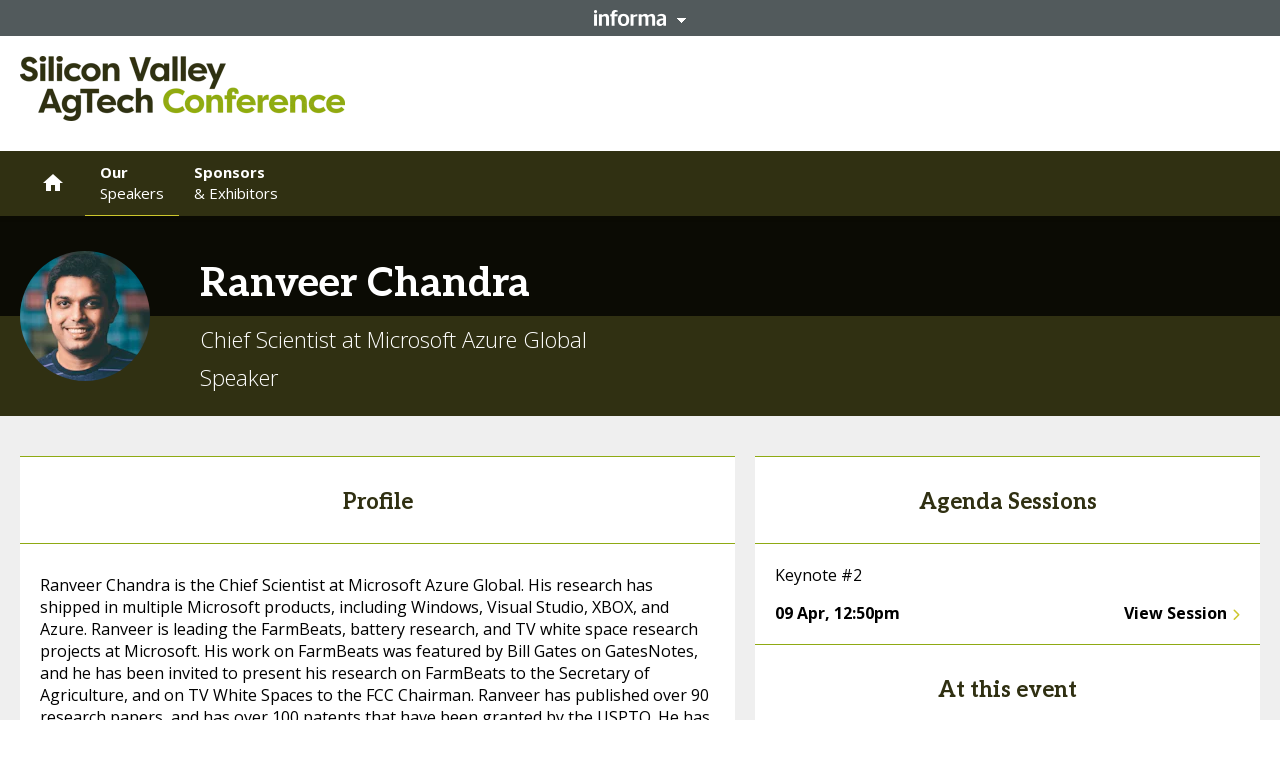

--- FILE ---
content_type: text/html; charset=utf-8
request_url: https://tmt.knect365.com/silicon-valley-agtech/speakers/ranveer-chandra/
body_size: 129740
content:
<!doctype html><html dir="ltr" lang="en"><head><meta charset="utf-8"/><meta name="viewport" content="width=device-width,initial-scale=1"/><script type='text/javascript'>window.NREUM||(NREUM={});NREUM.info = {"agent":"","beacon":"bam.eu01.nr-data.net","errorBeacon":"bam.eu01.nr-data.net","licenseKey":"NRJS-7a2670f508d79f649d5","applicationID":"526288698","agentToken":null,"applicationTime":82.202401,"transactionName":"MhBSZQoZX0QCVRVRCgtadUkIClREEFwSFyIgIR8eUg==","queueTime":0,"ttGuid":"0f9bc22427b3cd70"}; (window.NREUM||(NREUM={})).init={privacy:{cookies_enabled:true},ajax:{deny_list:["bam.eu01.nr-data.net"]},feature_flags:["soft_nav"],distributed_tracing:{enabled:true}};(window.NREUM||(NREUM={})).loader_config={agentID:"538600347",accountID:"4449651",trustKey:"3288925",xpid:"UAIDWFBWCRAFVldQDwkBX1w=",licenseKey:"NRJS-7a2670f508d79f649d5",applicationID:"526288698",browserID:"538600347"};;/*! For license information please see nr-loader-spa-1.308.0.min.js.LICENSE.txt */
(()=>{var e,t,r={384:(e,t,r)=>{"use strict";r.d(t,{NT:()=>a,US:()=>u,Zm:()=>o,bQ:()=>d,dV:()=>c,pV:()=>l});var n=r(6154),i=r(1863),s=r(1910);const a={beacon:"bam.nr-data.net",errorBeacon:"bam.nr-data.net"};function o(){return n.gm.NREUM||(n.gm.NREUM={}),void 0===n.gm.newrelic&&(n.gm.newrelic=n.gm.NREUM),n.gm.NREUM}function c(){let e=o();return e.o||(e.o={ST:n.gm.setTimeout,SI:n.gm.setImmediate||n.gm.setInterval,CT:n.gm.clearTimeout,XHR:n.gm.XMLHttpRequest,REQ:n.gm.Request,EV:n.gm.Event,PR:n.gm.Promise,MO:n.gm.MutationObserver,FETCH:n.gm.fetch,WS:n.gm.WebSocket},(0,s.i)(...Object.values(e.o))),e}function d(e,t){let r=o();r.initializedAgents??={},t.initializedAt={ms:(0,i.t)(),date:new Date},r.initializedAgents[e]=t}function u(e,t){o()[e]=t}function l(){return function(){let e=o();const t=e.info||{};e.info={beacon:a.beacon,errorBeacon:a.errorBeacon,...t}}(),function(){let e=o();const t=e.init||{};e.init={...t}}(),c(),function(){let e=o();const t=e.loader_config||{};e.loader_config={...t}}(),o()}},782:(e,t,r)=>{"use strict";r.d(t,{T:()=>n});const n=r(860).K7.pageViewTiming},860:(e,t,r)=>{"use strict";r.d(t,{$J:()=>u,K7:()=>c,P3:()=>d,XX:()=>i,Yy:()=>o,df:()=>s,qY:()=>n,v4:()=>a});const n="events",i="jserrors",s="browser/blobs",a="rum",o="browser/logs",c={ajax:"ajax",genericEvents:"generic_events",jserrors:i,logging:"logging",metrics:"metrics",pageAction:"page_action",pageViewEvent:"page_view_event",pageViewTiming:"page_view_timing",sessionReplay:"session_replay",sessionTrace:"session_trace",softNav:"soft_navigations",spa:"spa"},d={[c.pageViewEvent]:1,[c.pageViewTiming]:2,[c.metrics]:3,[c.jserrors]:4,[c.spa]:5,[c.ajax]:6,[c.sessionTrace]:7,[c.softNav]:8,[c.sessionReplay]:9,[c.logging]:10,[c.genericEvents]:11},u={[c.pageViewEvent]:a,[c.pageViewTiming]:n,[c.ajax]:n,[c.spa]:n,[c.softNav]:n,[c.metrics]:i,[c.jserrors]:i,[c.sessionTrace]:s,[c.sessionReplay]:s,[c.logging]:o,[c.genericEvents]:"ins"}},944:(e,t,r)=>{"use strict";r.d(t,{R:()=>i});var n=r(3241);function i(e,t){"function"==typeof console.debug&&(console.debug("New Relic Warning: https://github.com/newrelic/newrelic-browser-agent/blob/main/docs/warning-codes.md#".concat(e),t),(0,n.W)({agentIdentifier:null,drained:null,type:"data",name:"warn",feature:"warn",data:{code:e,secondary:t}}))}},993:(e,t,r)=>{"use strict";r.d(t,{A$:()=>s,ET:()=>a,TZ:()=>o,p_:()=>i});var n=r(860);const i={ERROR:"ERROR",WARN:"WARN",INFO:"INFO",DEBUG:"DEBUG",TRACE:"TRACE"},s={OFF:0,ERROR:1,WARN:2,INFO:3,DEBUG:4,TRACE:5},a="log",o=n.K7.logging},1541:(e,t,r)=>{"use strict";r.d(t,{U:()=>i,f:()=>n});const n={MFE:"MFE",BA:"BA"};function i(e,t){if(2!==t?.harvestEndpointVersion)return{};const r=t.agentRef.runtime.appMetadata.agents[0].entityGuid;return e?{"source.id":e.id,"source.name":e.name,"source.type":e.type,"parent.id":e.parent?.id||r,"parent.type":e.parent?.type||n.BA}:{"entity.guid":r,appId:t.agentRef.info.applicationID}}},1687:(e,t,r)=>{"use strict";r.d(t,{Ak:()=>d,Ze:()=>h,x3:()=>u});var n=r(3241),i=r(7836),s=r(3606),a=r(860),o=r(2646);const c={};function d(e,t){const r={staged:!1,priority:a.P3[t]||0};l(e),c[e].get(t)||c[e].set(t,r)}function u(e,t){e&&c[e]&&(c[e].get(t)&&c[e].delete(t),p(e,t,!1),c[e].size&&f(e))}function l(e){if(!e)throw new Error("agentIdentifier required");c[e]||(c[e]=new Map)}function h(e="",t="feature",r=!1){if(l(e),!e||!c[e].get(t)||r)return p(e,t);c[e].get(t).staged=!0,f(e)}function f(e){const t=Array.from(c[e]);t.every(([e,t])=>t.staged)&&(t.sort((e,t)=>e[1].priority-t[1].priority),t.forEach(([t])=>{c[e].delete(t),p(e,t)}))}function p(e,t,r=!0){const a=e?i.ee.get(e):i.ee,c=s.i.handlers;if(!a.aborted&&a.backlog&&c){if((0,n.W)({agentIdentifier:e,type:"lifecycle",name:"drain",feature:t}),r){const e=a.backlog[t],r=c[t];if(r){for(let t=0;e&&t<e.length;++t)g(e[t],r);Object.entries(r).forEach(([e,t])=>{Object.values(t||{}).forEach(t=>{t[0]?.on&&t[0]?.context()instanceof o.y&&t[0].on(e,t[1])})})}}a.isolatedBacklog||delete c[t],a.backlog[t]=null,a.emit("drain-"+t,[])}}function g(e,t){var r=e[1];Object.values(t[r]||{}).forEach(t=>{var r=e[0];if(t[0]===r){var n=t[1],i=e[3],s=e[2];n.apply(i,s)}})}},1738:(e,t,r)=>{"use strict";r.d(t,{U:()=>f,Y:()=>h});var n=r(3241),i=r(9908),s=r(1863),a=r(944),o=r(5701),c=r(3969),d=r(8362),u=r(860),l=r(4261);function h(e,t,r,s){const h=s||r;!h||h[e]&&h[e]!==d.d.prototype[e]||(h[e]=function(){(0,i.p)(c.xV,["API/"+e+"/called"],void 0,u.K7.metrics,r.ee),(0,n.W)({agentIdentifier:r.agentIdentifier,drained:!!o.B?.[r.agentIdentifier],type:"data",name:"api",feature:l.Pl+e,data:{}});try{return t.apply(this,arguments)}catch(e){(0,a.R)(23,e)}})}function f(e,t,r,n,a){const o=e.info;null===r?delete o.jsAttributes[t]:o.jsAttributes[t]=r,(a||null===r)&&(0,i.p)(l.Pl+n,[(0,s.t)(),t,r],void 0,"session",e.ee)}},1741:(e,t,r)=>{"use strict";r.d(t,{W:()=>s});var n=r(944),i=r(4261);class s{#e(e,...t){if(this[e]!==s.prototype[e])return this[e](...t);(0,n.R)(35,e)}addPageAction(e,t){return this.#e(i.hG,e,t)}register(e){return this.#e(i.eY,e)}recordCustomEvent(e,t){return this.#e(i.fF,e,t)}setPageViewName(e,t){return this.#e(i.Fw,e,t)}setCustomAttribute(e,t,r){return this.#e(i.cD,e,t,r)}noticeError(e,t){return this.#e(i.o5,e,t)}setUserId(e,t=!1){return this.#e(i.Dl,e,t)}setApplicationVersion(e){return this.#e(i.nb,e)}setErrorHandler(e){return this.#e(i.bt,e)}addRelease(e,t){return this.#e(i.k6,e,t)}log(e,t){return this.#e(i.$9,e,t)}start(){return this.#e(i.d3)}finished(e){return this.#e(i.BL,e)}recordReplay(){return this.#e(i.CH)}pauseReplay(){return this.#e(i.Tb)}addToTrace(e){return this.#e(i.U2,e)}setCurrentRouteName(e){return this.#e(i.PA,e)}interaction(e){return this.#e(i.dT,e)}wrapLogger(e,t,r){return this.#e(i.Wb,e,t,r)}measure(e,t){return this.#e(i.V1,e,t)}consent(e){return this.#e(i.Pv,e)}}},1863:(e,t,r)=>{"use strict";function n(){return Math.floor(performance.now())}r.d(t,{t:()=>n})},1910:(e,t,r)=>{"use strict";r.d(t,{i:()=>s});var n=r(944);const i=new Map;function s(...e){return e.every(e=>{if(i.has(e))return i.get(e);const t="function"==typeof e?e.toString():"",r=t.includes("[native code]"),s=t.includes("nrWrapper");return r||s||(0,n.R)(64,e?.name||t),i.set(e,r),r})}},2555:(e,t,r)=>{"use strict";r.d(t,{D:()=>o,f:()=>a});var n=r(384),i=r(8122);const s={beacon:n.NT.beacon,errorBeacon:n.NT.errorBeacon,licenseKey:void 0,applicationID:void 0,sa:void 0,queueTime:void 0,applicationTime:void 0,ttGuid:void 0,user:void 0,account:void 0,product:void 0,extra:void 0,jsAttributes:{},userAttributes:void 0,atts:void 0,transactionName:void 0,tNamePlain:void 0};function a(e){try{return!!e.licenseKey&&!!e.errorBeacon&&!!e.applicationID}catch(e){return!1}}const o=e=>(0,i.a)(e,s)},2614:(e,t,r)=>{"use strict";r.d(t,{BB:()=>a,H3:()=>n,g:()=>d,iL:()=>c,tS:()=>o,uh:()=>i,wk:()=>s});const n="NRBA",i="SESSION",s=144e5,a=18e5,o={STARTED:"session-started",PAUSE:"session-pause",RESET:"session-reset",RESUME:"session-resume",UPDATE:"session-update"},c={SAME_TAB:"same-tab",CROSS_TAB:"cross-tab"},d={OFF:0,FULL:1,ERROR:2}},2646:(e,t,r)=>{"use strict";r.d(t,{y:()=>n});class n{constructor(e){this.contextId=e}}},2843:(e,t,r)=>{"use strict";r.d(t,{G:()=>s,u:()=>i});var n=r(3878);function i(e,t=!1,r,i){(0,n.DD)("visibilitychange",function(){if(t)return void("hidden"===document.visibilityState&&e());e(document.visibilityState)},r,i)}function s(e,t,r){(0,n.sp)("pagehide",e,t,r)}},3241:(e,t,r)=>{"use strict";r.d(t,{W:()=>s});var n=r(6154);const i="newrelic";function s(e={}){try{n.gm.dispatchEvent(new CustomEvent(i,{detail:e}))}catch(e){}}},3304:(e,t,r)=>{"use strict";r.d(t,{A:()=>s});var n=r(7836);const i=()=>{const e=new WeakSet;return(t,r)=>{if("object"==typeof r&&null!==r){if(e.has(r))return;e.add(r)}return r}};function s(e){try{return JSON.stringify(e,i())??""}catch(e){try{n.ee.emit("internal-error",[e])}catch(e){}return""}}},3333:(e,t,r)=>{"use strict";r.d(t,{$v:()=>u,TZ:()=>n,Xh:()=>c,Zp:()=>i,kd:()=>d,mq:()=>o,nf:()=>a,qN:()=>s});const n=r(860).K7.genericEvents,i=["auxclick","click","copy","keydown","paste","scrollend"],s=["focus","blur"],a=4,o=1e3,c=2e3,d=["PageAction","UserAction","BrowserPerformance"],u={RESOURCES:"experimental.resources",REGISTER:"register"}},3434:(e,t,r)=>{"use strict";r.d(t,{Jt:()=>s,YM:()=>d});var n=r(7836),i=r(5607);const s="nr@original:".concat(i.W),a=50;var o=Object.prototype.hasOwnProperty,c=!1;function d(e,t){return e||(e=n.ee),r.inPlace=function(e,t,n,i,s){n||(n="");const a="-"===n.charAt(0);for(let o=0;o<t.length;o++){const c=t[o],d=e[c];l(d)||(e[c]=r(d,a?c+n:n,i,c,s))}},r.flag=s,r;function r(t,r,n,c,d){return l(t)?t:(r||(r=""),nrWrapper[s]=t,function(e,t,r){if(Object.defineProperty&&Object.keys)try{return Object.keys(e).forEach(function(r){Object.defineProperty(t,r,{get:function(){return e[r]},set:function(t){return e[r]=t,t}})}),t}catch(e){u([e],r)}for(var n in e)o.call(e,n)&&(t[n]=e[n])}(t,nrWrapper,e),nrWrapper);function nrWrapper(){var s,o,l,h;let f;try{o=this,s=[...arguments],l="function"==typeof n?n(s,o):n||{}}catch(t){u([t,"",[s,o,c],l],e)}i(r+"start",[s,o,c],l,d);const p=performance.now();let g;try{return h=t.apply(o,s),g=performance.now(),h}catch(e){throw g=performance.now(),i(r+"err",[s,o,e],l,d),f=e,f}finally{const e=g-p,t={start:p,end:g,duration:e,isLongTask:e>=a,methodName:c,thrownError:f};t.isLongTask&&i("long-task",[t,o],l,d),i(r+"end",[s,o,h],l,d)}}}function i(r,n,i,s){if(!c||t){var a=c;c=!0;try{e.emit(r,n,i,t,s)}catch(t){u([t,r,n,i],e)}c=a}}}function u(e,t){t||(t=n.ee);try{t.emit("internal-error",e)}catch(e){}}function l(e){return!(e&&"function"==typeof e&&e.apply&&!e[s])}},3606:(e,t,r)=>{"use strict";r.d(t,{i:()=>s});var n=r(9908);s.on=a;var i=s.handlers={};function s(e,t,r,s){a(s||n.d,i,e,t,r)}function a(e,t,r,i,s){s||(s="feature"),e||(e=n.d);var a=t[s]=t[s]||{};(a[r]=a[r]||[]).push([e,i])}},3738:(e,t,r)=>{"use strict";r.d(t,{He:()=>i,Kp:()=>o,Lc:()=>d,Rz:()=>u,TZ:()=>n,bD:()=>s,d3:()=>a,jx:()=>l,sl:()=>h,uP:()=>c});const n=r(860).K7.sessionTrace,i="bstResource",s="resource",a="-start",o="-end",c="fn"+a,d="fn"+o,u="pushState",l=1e3,h=3e4},3785:(e,t,r)=>{"use strict";r.d(t,{R:()=>c,b:()=>d});var n=r(9908),i=r(1863),s=r(860),a=r(3969),o=r(993);function c(e,t,r={},c=o.p_.INFO,d=!0,u,l=(0,i.t)()){(0,n.p)(a.xV,["API/logging/".concat(c.toLowerCase(),"/called")],void 0,s.K7.metrics,e),(0,n.p)(o.ET,[l,t,r,c,d,u],void 0,s.K7.logging,e)}function d(e){return"string"==typeof e&&Object.values(o.p_).some(t=>t===e.toUpperCase().trim())}},3878:(e,t,r)=>{"use strict";function n(e,t){return{capture:e,passive:!1,signal:t}}function i(e,t,r=!1,i){window.addEventListener(e,t,n(r,i))}function s(e,t,r=!1,i){document.addEventListener(e,t,n(r,i))}r.d(t,{DD:()=>s,jT:()=>n,sp:()=>i})},3962:(e,t,r)=>{"use strict";r.d(t,{AM:()=>a,O2:()=>l,OV:()=>s,Qu:()=>h,TZ:()=>c,ih:()=>f,pP:()=>o,t1:()=>u,tC:()=>i,wD:()=>d});var n=r(860);const i=["click","keydown","submit"],s="popstate",a="api",o="initialPageLoad",c=n.K7.softNav,d=5e3,u=500,l={INITIAL_PAGE_LOAD:"",ROUTE_CHANGE:1,UNSPECIFIED:2},h={INTERACTION:1,AJAX:2,CUSTOM_END:3,CUSTOM_TRACER:4},f={IP:"in progress",PF:"pending finish",FIN:"finished",CAN:"cancelled"}},3969:(e,t,r)=>{"use strict";r.d(t,{TZ:()=>n,XG:()=>o,rs:()=>i,xV:()=>a,z_:()=>s});const n=r(860).K7.metrics,i="sm",s="cm",a="storeSupportabilityMetrics",o="storeEventMetrics"},4234:(e,t,r)=>{"use strict";r.d(t,{W:()=>s});var n=r(7836),i=r(1687);class s{constructor(e,t){this.agentIdentifier=e,this.ee=n.ee.get(e),this.featureName=t,this.blocked=!1}deregisterDrain(){(0,i.x3)(this.agentIdentifier,this.featureName)}}},4261:(e,t,r)=>{"use strict";r.d(t,{$9:()=>u,BL:()=>c,CH:()=>p,Dl:()=>R,Fw:()=>w,PA:()=>v,Pl:()=>n,Pv:()=>A,Tb:()=>h,U2:()=>a,V1:()=>E,Wb:()=>T,bt:()=>y,cD:()=>b,d3:()=>x,dT:()=>d,eY:()=>g,fF:()=>f,hG:()=>s,hw:()=>i,k6:()=>o,nb:()=>m,o5:()=>l});const n="api-",i=n+"ixn-",s="addPageAction",a="addToTrace",o="addRelease",c="finished",d="interaction",u="log",l="noticeError",h="pauseReplay",f="recordCustomEvent",p="recordReplay",g="register",m="setApplicationVersion",v="setCurrentRouteName",b="setCustomAttribute",y="setErrorHandler",w="setPageViewName",R="setUserId",x="start",T="wrapLogger",E="measure",A="consent"},5205:(e,t,r)=>{"use strict";r.d(t,{j:()=>S});var n=r(384),i=r(1741);var s=r(2555),a=r(3333);const o=e=>{if(!e||"string"!=typeof e)return!1;try{document.createDocumentFragment().querySelector(e)}catch{return!1}return!0};var c=r(2614),d=r(944),u=r(8122);const l="[data-nr-mask]",h=e=>(0,u.a)(e,(()=>{const e={feature_flags:[],experimental:{allow_registered_children:!1,resources:!1},mask_selector:"*",block_selector:"[data-nr-block]",mask_input_options:{color:!1,date:!1,"datetime-local":!1,email:!1,month:!1,number:!1,range:!1,search:!1,tel:!1,text:!1,time:!1,url:!1,week:!1,textarea:!1,select:!1,password:!0}};return{ajax:{deny_list:void 0,block_internal:!0,enabled:!0,autoStart:!0},api:{get allow_registered_children(){return e.feature_flags.includes(a.$v.REGISTER)||e.experimental.allow_registered_children},set allow_registered_children(t){e.experimental.allow_registered_children=t},duplicate_registered_data:!1},browser_consent_mode:{enabled:!1},distributed_tracing:{enabled:void 0,exclude_newrelic_header:void 0,cors_use_newrelic_header:void 0,cors_use_tracecontext_headers:void 0,allowed_origins:void 0},get feature_flags(){return e.feature_flags},set feature_flags(t){e.feature_flags=t},generic_events:{enabled:!0,autoStart:!0},harvest:{interval:30},jserrors:{enabled:!0,autoStart:!0},logging:{enabled:!0,autoStart:!0},metrics:{enabled:!0,autoStart:!0},obfuscate:void 0,page_action:{enabled:!0},page_view_event:{enabled:!0,autoStart:!0},page_view_timing:{enabled:!0,autoStart:!0},performance:{capture_marks:!1,capture_measures:!1,capture_detail:!0,resources:{get enabled(){return e.feature_flags.includes(a.$v.RESOURCES)||e.experimental.resources},set enabled(t){e.experimental.resources=t},asset_types:[],first_party_domains:[],ignore_newrelic:!0}},privacy:{cookies_enabled:!0},proxy:{assets:void 0,beacon:void 0},session:{expiresMs:c.wk,inactiveMs:c.BB},session_replay:{autoStart:!0,enabled:!1,preload:!1,sampling_rate:10,error_sampling_rate:100,collect_fonts:!1,inline_images:!1,fix_stylesheets:!0,mask_all_inputs:!0,get mask_text_selector(){return e.mask_selector},set mask_text_selector(t){o(t)?e.mask_selector="".concat(t,",").concat(l):""===t||null===t?e.mask_selector=l:(0,d.R)(5,t)},get block_class(){return"nr-block"},get ignore_class(){return"nr-ignore"},get mask_text_class(){return"nr-mask"},get block_selector(){return e.block_selector},set block_selector(t){o(t)?e.block_selector+=",".concat(t):""!==t&&(0,d.R)(6,t)},get mask_input_options(){return e.mask_input_options},set mask_input_options(t){t&&"object"==typeof t?e.mask_input_options={...t,password:!0}:(0,d.R)(7,t)}},session_trace:{enabled:!0,autoStart:!0},soft_navigations:{enabled:!0,autoStart:!0},spa:{enabled:!0,autoStart:!0},ssl:void 0,user_actions:{enabled:!0,elementAttributes:["id","className","tagName","type"]}}})());var f=r(6154),p=r(9324);let g=0;const m={buildEnv:p.F3,distMethod:p.Xs,version:p.xv,originTime:f.WN},v={consented:!1},b={appMetadata:{},get consented(){return this.session?.state?.consent||v.consented},set consented(e){v.consented=e},customTransaction:void 0,denyList:void 0,disabled:!1,harvester:void 0,isolatedBacklog:!1,isRecording:!1,loaderType:void 0,maxBytes:3e4,obfuscator:void 0,onerror:void 0,ptid:void 0,releaseIds:{},session:void 0,timeKeeper:void 0,registeredEntities:[],jsAttributesMetadata:{bytes:0},get harvestCount(){return++g}},y=e=>{const t=(0,u.a)(e,b),r=Object.keys(m).reduce((e,t)=>(e[t]={value:m[t],writable:!1,configurable:!0,enumerable:!0},e),{});return Object.defineProperties(t,r)};var w=r(5701);const R=e=>{const t=e.startsWith("http");e+="/",r.p=t?e:"https://"+e};var x=r(7836),T=r(3241);const E={accountID:void 0,trustKey:void 0,agentID:void 0,licenseKey:void 0,applicationID:void 0,xpid:void 0},A=e=>(0,u.a)(e,E),_=new Set;function S(e,t={},r,a){let{init:o,info:c,loader_config:d,runtime:u={},exposed:l=!0}=t;if(!c){const e=(0,n.pV)();o=e.init,c=e.info,d=e.loader_config}e.init=h(o||{}),e.loader_config=A(d||{}),c.jsAttributes??={},f.bv&&(c.jsAttributes.isWorker=!0),e.info=(0,s.D)(c);const p=e.init,g=[c.beacon,c.errorBeacon];_.has(e.agentIdentifier)||(p.proxy.assets&&(R(p.proxy.assets),g.push(p.proxy.assets)),p.proxy.beacon&&g.push(p.proxy.beacon),e.beacons=[...g],function(e){const t=(0,n.pV)();Object.getOwnPropertyNames(i.W.prototype).forEach(r=>{const n=i.W.prototype[r];if("function"!=typeof n||"constructor"===n)return;let s=t[r];e[r]&&!1!==e.exposed&&"micro-agent"!==e.runtime?.loaderType&&(t[r]=(...t)=>{const n=e[r](...t);return s?s(...t):n})})}(e),(0,n.US)("activatedFeatures",w.B)),u.denyList=[...p.ajax.deny_list||[],...p.ajax.block_internal?g:[]],u.ptid=e.agentIdentifier,u.loaderType=r,e.runtime=y(u),_.has(e.agentIdentifier)||(e.ee=x.ee.get(e.agentIdentifier),e.exposed=l,(0,T.W)({agentIdentifier:e.agentIdentifier,drained:!!w.B?.[e.agentIdentifier],type:"lifecycle",name:"initialize",feature:void 0,data:e.config})),_.add(e.agentIdentifier)}},5270:(e,t,r)=>{"use strict";r.d(t,{Aw:()=>a,SR:()=>s,rF:()=>o});var n=r(384),i=r(7767);function s(e){return!!(0,n.dV)().o.MO&&(0,i.V)(e)&&!0===e?.session_trace.enabled}function a(e){return!0===e?.session_replay.preload&&s(e)}function o(e,t){try{if("string"==typeof t?.type){if("password"===t.type.toLowerCase())return"*".repeat(e?.length||0);if(void 0!==t?.dataset?.nrUnmask||t?.classList?.contains("nr-unmask"))return e}}catch(e){}return"string"==typeof e?e.replace(/[\S]/g,"*"):"*".repeat(e?.length||0)}},5289:(e,t,r)=>{"use strict";r.d(t,{GG:()=>a,Qr:()=>c,sB:()=>o});var n=r(3878),i=r(6389);function s(){return"undefined"==typeof document||"complete"===document.readyState}function a(e,t){if(s())return e();const r=(0,i.J)(e),a=setInterval(()=>{s()&&(clearInterval(a),r())},500);(0,n.sp)("load",r,t)}function o(e){if(s())return e();(0,n.DD)("DOMContentLoaded",e)}function c(e){if(s())return e();(0,n.sp)("popstate",e)}},5607:(e,t,r)=>{"use strict";r.d(t,{W:()=>n});const n=(0,r(9566).bz)()},5701:(e,t,r)=>{"use strict";r.d(t,{B:()=>s,t:()=>a});var n=r(3241);const i=new Set,s={};function a(e,t){const r=t.agentIdentifier;s[r]??={},e&&"object"==typeof e&&(i.has(r)||(t.ee.emit("rumresp",[e]),s[r]=e,i.add(r),(0,n.W)({agentIdentifier:r,loaded:!0,drained:!0,type:"lifecycle",name:"load",feature:void 0,data:e})))}},6154:(e,t,r)=>{"use strict";r.d(t,{OF:()=>d,RI:()=>i,WN:()=>h,bv:()=>s,eN:()=>f,gm:()=>a,lR:()=>l,m:()=>c,mw:()=>o,sb:()=>u});var n=r(1863);const i="undefined"!=typeof window&&!!window.document,s="undefined"!=typeof WorkerGlobalScope&&("undefined"!=typeof self&&self instanceof WorkerGlobalScope&&self.navigator instanceof WorkerNavigator||"undefined"!=typeof globalThis&&globalThis instanceof WorkerGlobalScope&&globalThis.navigator instanceof WorkerNavigator),a=i?window:"undefined"!=typeof WorkerGlobalScope&&("undefined"!=typeof self&&self instanceof WorkerGlobalScope&&self||"undefined"!=typeof globalThis&&globalThis instanceof WorkerGlobalScope&&globalThis),o=Boolean("hidden"===a?.document?.visibilityState),c=""+a?.location,d=/iPad|iPhone|iPod/.test(a.navigator?.userAgent),u=d&&"undefined"==typeof SharedWorker,l=(()=>{const e=a.navigator?.userAgent?.match(/Firefox[/\s](\d+\.\d+)/);return Array.isArray(e)&&e.length>=2?+e[1]:0})(),h=Date.now()-(0,n.t)(),f=()=>"undefined"!=typeof PerformanceNavigationTiming&&a?.performance?.getEntriesByType("navigation")?.[0]?.responseStart},6344:(e,t,r)=>{"use strict";r.d(t,{BB:()=>u,Qb:()=>l,TZ:()=>i,Ug:()=>a,Vh:()=>s,_s:()=>o,bc:()=>d,yP:()=>c});var n=r(2614);const i=r(860).K7.sessionReplay,s="errorDuringReplay",a=.12,o={DomContentLoaded:0,Load:1,FullSnapshot:2,IncrementalSnapshot:3,Meta:4,Custom:5},c={[n.g.ERROR]:15e3,[n.g.FULL]:3e5,[n.g.OFF]:0},d={RESET:{message:"Session was reset",sm:"Reset"},IMPORT:{message:"Recorder failed to import",sm:"Import"},TOO_MANY:{message:"429: Too Many Requests",sm:"Too-Many"},TOO_BIG:{message:"Payload was too large",sm:"Too-Big"},CROSS_TAB:{message:"Session Entity was set to OFF on another tab",sm:"Cross-Tab"},ENTITLEMENTS:{message:"Session Replay is not allowed and will not be started",sm:"Entitlement"}},u=5e3,l={API:"api",RESUME:"resume",SWITCH_TO_FULL:"switchToFull",INITIALIZE:"initialize",PRELOAD:"preload"}},6389:(e,t,r)=>{"use strict";function n(e,t=500,r={}){const n=r?.leading||!1;let i;return(...r)=>{n&&void 0===i&&(e.apply(this,r),i=setTimeout(()=>{i=clearTimeout(i)},t)),n||(clearTimeout(i),i=setTimeout(()=>{e.apply(this,r)},t))}}function i(e){let t=!1;return(...r)=>{t||(t=!0,e.apply(this,r))}}r.d(t,{J:()=>i,s:()=>n})},6630:(e,t,r)=>{"use strict";r.d(t,{T:()=>n});const n=r(860).K7.pageViewEvent},6774:(e,t,r)=>{"use strict";r.d(t,{T:()=>n});const n=r(860).K7.jserrors},7295:(e,t,r)=>{"use strict";r.d(t,{Xv:()=>a,gX:()=>i,iW:()=>s});var n=[];function i(e){if(!e||s(e))return!1;if(0===n.length)return!0;if("*"===n[0].hostname)return!1;for(var t=0;t<n.length;t++){var r=n[t];if(r.hostname.test(e.hostname)&&r.pathname.test(e.pathname))return!1}return!0}function s(e){return void 0===e.hostname}function a(e){if(n=[],e&&e.length)for(var t=0;t<e.length;t++){let r=e[t];if(!r)continue;if("*"===r)return void(n=[{hostname:"*"}]);0===r.indexOf("http://")?r=r.substring(7):0===r.indexOf("https://")&&(r=r.substring(8));const i=r.indexOf("/");let s,a;i>0?(s=r.substring(0,i),a=r.substring(i)):(s=r,a="*");let[c]=s.split(":");n.push({hostname:o(c),pathname:o(a,!0)})}}function o(e,t=!1){const r=e.replace(/[.+?^${}()|[\]\\]/g,e=>"\\"+e).replace(/\*/g,".*?");return new RegExp((t?"^":"")+r+"$")}},7485:(e,t,r)=>{"use strict";r.d(t,{D:()=>i});var n=r(6154);function i(e){if(0===(e||"").indexOf("data:"))return{protocol:"data"};try{const t=new URL(e,location.href),r={port:t.port,hostname:t.hostname,pathname:t.pathname,search:t.search,protocol:t.protocol.slice(0,t.protocol.indexOf(":")),sameOrigin:t.protocol===n.gm?.location?.protocol&&t.host===n.gm?.location?.host};return r.port&&""!==r.port||("http:"===t.protocol&&(r.port="80"),"https:"===t.protocol&&(r.port="443")),r.pathname&&""!==r.pathname?r.pathname.startsWith("/")||(r.pathname="/".concat(r.pathname)):r.pathname="/",r}catch(e){return{}}}},7699:(e,t,r)=>{"use strict";r.d(t,{It:()=>s,KC:()=>o,No:()=>i,qh:()=>a});var n=r(860);const i=16e3,s=1e6,a="SESSION_ERROR",o={[n.K7.logging]:!0,[n.K7.genericEvents]:!1,[n.K7.jserrors]:!1,[n.K7.ajax]:!1}},7767:(e,t,r)=>{"use strict";r.d(t,{V:()=>i});var n=r(6154);const i=e=>n.RI&&!0===e?.privacy.cookies_enabled},7836:(e,t,r)=>{"use strict";r.d(t,{P:()=>o,ee:()=>c});var n=r(384),i=r(8990),s=r(2646),a=r(5607);const o="nr@context:".concat(a.W),c=function e(t,r){var n={},a={},u={},l=!1;try{l=16===r.length&&d.initializedAgents?.[r]?.runtime.isolatedBacklog}catch(e){}var h={on:p,addEventListener:p,removeEventListener:function(e,t){var r=n[e];if(!r)return;for(var i=0;i<r.length;i++)r[i]===t&&r.splice(i,1)},emit:function(e,r,n,i,s){!1!==s&&(s=!0);if(c.aborted&&!i)return;t&&s&&t.emit(e,r,n);var o=f(n);g(e).forEach(e=>{e.apply(o,r)});var d=v()[a[e]];d&&d.push([h,e,r,o]);return o},get:m,listeners:g,context:f,buffer:function(e,t){const r=v();if(t=t||"feature",h.aborted)return;Object.entries(e||{}).forEach(([e,n])=>{a[n]=t,t in r||(r[t]=[])})},abort:function(){h._aborted=!0,Object.keys(h.backlog).forEach(e=>{delete h.backlog[e]})},isBuffering:function(e){return!!v()[a[e]]},debugId:r,backlog:l?{}:t&&"object"==typeof t.backlog?t.backlog:{},isolatedBacklog:l};return Object.defineProperty(h,"aborted",{get:()=>{let e=h._aborted||!1;return e||(t&&(e=t.aborted),e)}}),h;function f(e){return e&&e instanceof s.y?e:e?(0,i.I)(e,o,()=>new s.y(o)):new s.y(o)}function p(e,t){n[e]=g(e).concat(t)}function g(e){return n[e]||[]}function m(t){return u[t]=u[t]||e(h,t)}function v(){return h.backlog}}(void 0,"globalEE"),d=(0,n.Zm)();d.ee||(d.ee=c)},8122:(e,t,r)=>{"use strict";r.d(t,{a:()=>i});var n=r(944);function i(e,t){try{if(!e||"object"!=typeof e)return(0,n.R)(3);if(!t||"object"!=typeof t)return(0,n.R)(4);const r=Object.create(Object.getPrototypeOf(t),Object.getOwnPropertyDescriptors(t)),s=0===Object.keys(r).length?e:r;for(let a in s)if(void 0!==e[a])try{if(null===e[a]){r[a]=null;continue}Array.isArray(e[a])&&Array.isArray(t[a])?r[a]=Array.from(new Set([...e[a],...t[a]])):"object"==typeof e[a]&&"object"==typeof t[a]?r[a]=i(e[a],t[a]):r[a]=e[a]}catch(e){r[a]||(0,n.R)(1,e)}return r}catch(e){(0,n.R)(2,e)}}},8139:(e,t,r)=>{"use strict";r.d(t,{u:()=>h});var n=r(7836),i=r(3434),s=r(8990),a=r(6154);const o={},c=a.gm.XMLHttpRequest,d="addEventListener",u="removeEventListener",l="nr@wrapped:".concat(n.P);function h(e){var t=function(e){return(e||n.ee).get("events")}(e);if(o[t.debugId]++)return t;o[t.debugId]=1;var r=(0,i.YM)(t,!0);function h(e){r.inPlace(e,[d,u],"-",p)}function p(e,t){return e[1]}return"getPrototypeOf"in Object&&(a.RI&&f(document,h),c&&f(c.prototype,h),f(a.gm,h)),t.on(d+"-start",function(e,t){var n=e[1];if(null!==n&&("function"==typeof n||"object"==typeof n)&&"newrelic"!==e[0]){var i=(0,s.I)(n,l,function(){var e={object:function(){if("function"!=typeof n.handleEvent)return;return n.handleEvent.apply(n,arguments)},function:n}[typeof n];return e?r(e,"fn-",null,e.name||"anonymous"):n});this.wrapped=e[1]=i}}),t.on(u+"-start",function(e){e[1]=this.wrapped||e[1]}),t}function f(e,t,...r){let n=e;for(;"object"==typeof n&&!Object.prototype.hasOwnProperty.call(n,d);)n=Object.getPrototypeOf(n);n&&t(n,...r)}},8362:(e,t,r)=>{"use strict";r.d(t,{d:()=>s});var n=r(9566),i=r(1741);class s extends i.W{agentIdentifier=(0,n.LA)(16)}},8374:(e,t,r)=>{r.nc=(()=>{try{return document?.currentScript?.nonce}catch(e){}return""})()},8990:(e,t,r)=>{"use strict";r.d(t,{I:()=>i});var n=Object.prototype.hasOwnProperty;function i(e,t,r){if(n.call(e,t))return e[t];var i=r();if(Object.defineProperty&&Object.keys)try{return Object.defineProperty(e,t,{value:i,writable:!0,enumerable:!1}),i}catch(e){}return e[t]=i,i}},9119:(e,t,r)=>{"use strict";r.d(t,{L:()=>s});var n=/([^?#]*)[^#]*(#[^?]*|$).*/,i=/([^?#]*)().*/;function s(e,t){return e?e.replace(t?n:i,"$1$2"):e}},9300:(e,t,r)=>{"use strict";r.d(t,{T:()=>n});const n=r(860).K7.ajax},9324:(e,t,r)=>{"use strict";r.d(t,{AJ:()=>a,F3:()=>i,Xs:()=>s,Yq:()=>o,xv:()=>n});const n="1.308.0",i="PROD",s="CDN",a="@newrelic/rrweb",o="1.0.1"},9566:(e,t,r)=>{"use strict";r.d(t,{LA:()=>o,ZF:()=>c,bz:()=>a,el:()=>d});var n=r(6154);const i="xxxxxxxx-xxxx-4xxx-yxxx-xxxxxxxxxxxx";function s(e,t){return e?15&e[t]:16*Math.random()|0}function a(){const e=n.gm?.crypto||n.gm?.msCrypto;let t,r=0;return e&&e.getRandomValues&&(t=e.getRandomValues(new Uint8Array(30))),i.split("").map(e=>"x"===e?s(t,r++).toString(16):"y"===e?(3&s()|8).toString(16):e).join("")}function o(e){const t=n.gm?.crypto||n.gm?.msCrypto;let r,i=0;t&&t.getRandomValues&&(r=t.getRandomValues(new Uint8Array(e)));const a=[];for(var o=0;o<e;o++)a.push(s(r,i++).toString(16));return a.join("")}function c(){return o(16)}function d(){return o(32)}},9908:(e,t,r)=>{"use strict";r.d(t,{d:()=>n,p:()=>i});var n=r(7836).ee.get("handle");function i(e,t,r,i,s){s?(s.buffer([e],i),s.emit(e,t,r)):(n.buffer([e],i),n.emit(e,t,r))}}},n={};function i(e){var t=n[e];if(void 0!==t)return t.exports;var s=n[e]={exports:{}};return r[e](s,s.exports,i),s.exports}i.m=r,i.d=(e,t)=>{for(var r in t)i.o(t,r)&&!i.o(e,r)&&Object.defineProperty(e,r,{enumerable:!0,get:t[r]})},i.f={},i.e=e=>Promise.all(Object.keys(i.f).reduce((t,r)=>(i.f[r](e,t),t),[])),i.u=e=>({212:"nr-spa-compressor",249:"nr-spa-recorder",478:"nr-spa"}[e]+"-1.308.0.min.js"),i.o=(e,t)=>Object.prototype.hasOwnProperty.call(e,t),e={},t="NRBA-1.308.0.PROD:",i.l=(r,n,s,a)=>{if(e[r])e[r].push(n);else{var o,c;if(void 0!==s)for(var d=document.getElementsByTagName("script"),u=0;u<d.length;u++){var l=d[u];if(l.getAttribute("src")==r||l.getAttribute("data-webpack")==t+s){o=l;break}}if(!o){c=!0;var h={478:"sha512-RSfSVnmHk59T/uIPbdSE0LPeqcEdF4/+XhfJdBuccH5rYMOEZDhFdtnh6X6nJk7hGpzHd9Ujhsy7lZEz/ORYCQ==",249:"sha512-ehJXhmntm85NSqW4MkhfQqmeKFulra3klDyY0OPDUE+sQ3GokHlPh1pmAzuNy//3j4ac6lzIbmXLvGQBMYmrkg==",212:"sha512-B9h4CR46ndKRgMBcK+j67uSR2RCnJfGefU+A7FrgR/k42ovXy5x/MAVFiSvFxuVeEk/pNLgvYGMp1cBSK/G6Fg=="};(o=document.createElement("script")).charset="utf-8",i.nc&&o.setAttribute("nonce",i.nc),o.setAttribute("data-webpack",t+s),o.src=r,0!==o.src.indexOf(window.location.origin+"/")&&(o.crossOrigin="anonymous"),h[a]&&(o.integrity=h[a])}e[r]=[n];var f=(t,n)=>{o.onerror=o.onload=null,clearTimeout(p);var i=e[r];if(delete e[r],o.parentNode&&o.parentNode.removeChild(o),i&&i.forEach(e=>e(n)),t)return t(n)},p=setTimeout(f.bind(null,void 0,{type:"timeout",target:o}),12e4);o.onerror=f.bind(null,o.onerror),o.onload=f.bind(null,o.onload),c&&document.head.appendChild(o)}},i.r=e=>{"undefined"!=typeof Symbol&&Symbol.toStringTag&&Object.defineProperty(e,Symbol.toStringTag,{value:"Module"}),Object.defineProperty(e,"__esModule",{value:!0})},i.p="https://js-agent.newrelic.com/",(()=>{var e={38:0,788:0};i.f.j=(t,r)=>{var n=i.o(e,t)?e[t]:void 0;if(0!==n)if(n)r.push(n[2]);else{var s=new Promise((r,i)=>n=e[t]=[r,i]);r.push(n[2]=s);var a=i.p+i.u(t),o=new Error;i.l(a,r=>{if(i.o(e,t)&&(0!==(n=e[t])&&(e[t]=void 0),n)){var s=r&&("load"===r.type?"missing":r.type),a=r&&r.target&&r.target.src;o.message="Loading chunk "+t+" failed: ("+s+": "+a+")",o.name="ChunkLoadError",o.type=s,o.request=a,n[1](o)}},"chunk-"+t,t)}};var t=(t,r)=>{var n,s,[a,o,c]=r,d=0;if(a.some(t=>0!==e[t])){for(n in o)i.o(o,n)&&(i.m[n]=o[n]);if(c)c(i)}for(t&&t(r);d<a.length;d++)s=a[d],i.o(e,s)&&e[s]&&e[s][0](),e[s]=0},r=self["webpackChunk:NRBA-1.308.0.PROD"]=self["webpackChunk:NRBA-1.308.0.PROD"]||[];r.forEach(t.bind(null,0)),r.push=t.bind(null,r.push.bind(r))})(),(()=>{"use strict";i(8374);var e=i(8362),t=i(860);const r=Object.values(t.K7);var n=i(5205);var s=i(9908),a=i(1863),o=i(4261),c=i(1738);var d=i(1687),u=i(4234),l=i(5289),h=i(6154),f=i(944),p=i(5270),g=i(7767),m=i(6389),v=i(7699);class b extends u.W{constructor(e,t){super(e.agentIdentifier,t),this.agentRef=e,this.abortHandler=void 0,this.featAggregate=void 0,this.loadedSuccessfully=void 0,this.onAggregateImported=new Promise(e=>{this.loadedSuccessfully=e}),this.deferred=Promise.resolve(),!1===e.init[this.featureName].autoStart?this.deferred=new Promise((t,r)=>{this.ee.on("manual-start-all",(0,m.J)(()=>{(0,d.Ak)(e.agentIdentifier,this.featureName),t()}))}):(0,d.Ak)(e.agentIdentifier,t)}importAggregator(e,t,r={}){if(this.featAggregate)return;const n=async()=>{let n;await this.deferred;try{if((0,g.V)(e.init)){const{setupAgentSession:t}=await i.e(478).then(i.bind(i,8766));n=t(e)}}catch(e){(0,f.R)(20,e),this.ee.emit("internal-error",[e]),(0,s.p)(v.qh,[e],void 0,this.featureName,this.ee)}try{if(!this.#t(this.featureName,n,e.init))return(0,d.Ze)(this.agentIdentifier,this.featureName),void this.loadedSuccessfully(!1);const{Aggregate:i}=await t();this.featAggregate=new i(e,r),e.runtime.harvester.initializedAggregates.push(this.featAggregate),this.loadedSuccessfully(!0)}catch(e){(0,f.R)(34,e),this.abortHandler?.(),(0,d.Ze)(this.agentIdentifier,this.featureName,!0),this.loadedSuccessfully(!1),this.ee&&this.ee.abort()}};h.RI?(0,l.GG)(()=>n(),!0):n()}#t(e,r,n){if(this.blocked)return!1;switch(e){case t.K7.sessionReplay:return(0,p.SR)(n)&&!!r;case t.K7.sessionTrace:return!!r;default:return!0}}}var y=i(6630),w=i(2614),R=i(3241);class x extends b{static featureName=y.T;constructor(e){var t;super(e,y.T),this.setupInspectionEvents(e.agentIdentifier),t=e,(0,c.Y)(o.Fw,function(e,r){"string"==typeof e&&("/"!==e.charAt(0)&&(e="/"+e),t.runtime.customTransaction=(r||"http://custom.transaction")+e,(0,s.p)(o.Pl+o.Fw,[(0,a.t)()],void 0,void 0,t.ee))},t),this.importAggregator(e,()=>i.e(478).then(i.bind(i,2467)))}setupInspectionEvents(e){const t=(t,r)=>{t&&(0,R.W)({agentIdentifier:e,timeStamp:t.timeStamp,loaded:"complete"===t.target.readyState,type:"window",name:r,data:t.target.location+""})};(0,l.sB)(e=>{t(e,"DOMContentLoaded")}),(0,l.GG)(e=>{t(e,"load")}),(0,l.Qr)(e=>{t(e,"navigate")}),this.ee.on(w.tS.UPDATE,(t,r)=>{(0,R.W)({agentIdentifier:e,type:"lifecycle",name:"session",data:r})})}}var T=i(384);class E extends e.d{constructor(e){var t;(super(),h.gm)?(this.features={},(0,T.bQ)(this.agentIdentifier,this),this.desiredFeatures=new Set(e.features||[]),this.desiredFeatures.add(x),(0,n.j)(this,e,e.loaderType||"agent"),t=this,(0,c.Y)(o.cD,function(e,r,n=!1){if("string"==typeof e){if(["string","number","boolean"].includes(typeof r)||null===r)return(0,c.U)(t,e,r,o.cD,n);(0,f.R)(40,typeof r)}else(0,f.R)(39,typeof e)},t),function(e){(0,c.Y)(o.Dl,function(t,r=!1){if("string"!=typeof t&&null!==t)return void(0,f.R)(41,typeof t);const n=e.info.jsAttributes["enduser.id"];r&&null!=n&&n!==t?(0,s.p)(o.Pl+"setUserIdAndResetSession",[t],void 0,"session",e.ee):(0,c.U)(e,"enduser.id",t,o.Dl,!0)},e)}(this),function(e){(0,c.Y)(o.nb,function(t){if("string"==typeof t||null===t)return(0,c.U)(e,"application.version",t,o.nb,!1);(0,f.R)(42,typeof t)},e)}(this),function(e){(0,c.Y)(o.d3,function(){e.ee.emit("manual-start-all")},e)}(this),function(e){(0,c.Y)(o.Pv,function(t=!0){if("boolean"==typeof t){if((0,s.p)(o.Pl+o.Pv,[t],void 0,"session",e.ee),e.runtime.consented=t,t){const t=e.features.page_view_event;t.onAggregateImported.then(e=>{const r=t.featAggregate;e&&!r.sentRum&&r.sendRum()})}}else(0,f.R)(65,typeof t)},e)}(this),this.run()):(0,f.R)(21)}get config(){return{info:this.info,init:this.init,loader_config:this.loader_config,runtime:this.runtime}}get api(){return this}run(){try{const e=function(e){const t={};return r.forEach(r=>{t[r]=!!e[r]?.enabled}),t}(this.init),n=[...this.desiredFeatures];n.sort((e,r)=>t.P3[e.featureName]-t.P3[r.featureName]),n.forEach(r=>{if(!e[r.featureName]&&r.featureName!==t.K7.pageViewEvent)return;if(r.featureName===t.K7.spa)return void(0,f.R)(67);const n=function(e){switch(e){case t.K7.ajax:return[t.K7.jserrors];case t.K7.sessionTrace:return[t.K7.ajax,t.K7.pageViewEvent];case t.K7.sessionReplay:return[t.K7.sessionTrace];case t.K7.pageViewTiming:return[t.K7.pageViewEvent];default:return[]}}(r.featureName).filter(e=>!(e in this.features));n.length>0&&(0,f.R)(36,{targetFeature:r.featureName,missingDependencies:n}),this.features[r.featureName]=new r(this)})}catch(e){(0,f.R)(22,e);for(const e in this.features)this.features[e].abortHandler?.();const t=(0,T.Zm)();delete t.initializedAgents[this.agentIdentifier]?.features,delete this.sharedAggregator;return t.ee.get(this.agentIdentifier).abort(),!1}}}var A=i(2843),_=i(782);class S extends b{static featureName=_.T;constructor(e){super(e,_.T),h.RI&&((0,A.u)(()=>(0,s.p)("docHidden",[(0,a.t)()],void 0,_.T,this.ee),!0),(0,A.G)(()=>(0,s.p)("winPagehide",[(0,a.t)()],void 0,_.T,this.ee)),this.importAggregator(e,()=>i.e(478).then(i.bind(i,9917))))}}var O=i(3969);class I extends b{static featureName=O.TZ;constructor(e){super(e,O.TZ),h.RI&&document.addEventListener("securitypolicyviolation",e=>{(0,s.p)(O.xV,["Generic/CSPViolation/Detected"],void 0,this.featureName,this.ee)}),this.importAggregator(e,()=>i.e(478).then(i.bind(i,6555)))}}var N=i(6774),P=i(3878),k=i(3304);class D{constructor(e,t,r,n,i){this.name="UncaughtError",this.message="string"==typeof e?e:(0,k.A)(e),this.sourceURL=t,this.line=r,this.column=n,this.__newrelic=i}}function C(e){return M(e)?e:new D(void 0!==e?.message?e.message:e,e?.filename||e?.sourceURL,e?.lineno||e?.line,e?.colno||e?.col,e?.__newrelic,e?.cause)}function j(e){const t="Unhandled Promise Rejection: ";if(!e?.reason)return;if(M(e.reason)){try{e.reason.message.startsWith(t)||(e.reason.message=t+e.reason.message)}catch(e){}return C(e.reason)}const r=C(e.reason);return(r.message||"").startsWith(t)||(r.message=t+r.message),r}function L(e){if(e.error instanceof SyntaxError&&!/:\d+$/.test(e.error.stack?.trim())){const t=new D(e.message,e.filename,e.lineno,e.colno,e.error.__newrelic,e.cause);return t.name=SyntaxError.name,t}return M(e.error)?e.error:C(e)}function M(e){return e instanceof Error&&!!e.stack}function H(e,r,n,i,o=(0,a.t)()){"string"==typeof e&&(e=new Error(e)),(0,s.p)("err",[e,o,!1,r,n.runtime.isRecording,void 0,i],void 0,t.K7.jserrors,n.ee),(0,s.p)("uaErr",[],void 0,t.K7.genericEvents,n.ee)}var B=i(1541),K=i(993),W=i(3785);function U(e,{customAttributes:t={},level:r=K.p_.INFO}={},n,i,s=(0,a.t)()){(0,W.R)(n.ee,e,t,r,!1,i,s)}function F(e,r,n,i,c=(0,a.t)()){(0,s.p)(o.Pl+o.hG,[c,e,r,i],void 0,t.K7.genericEvents,n.ee)}function V(e,r,n,i,c=(0,a.t)()){const{start:d,end:u,customAttributes:l}=r||{},h={customAttributes:l||{}};if("object"!=typeof h.customAttributes||"string"!=typeof e||0===e.length)return void(0,f.R)(57);const p=(e,t)=>null==e?t:"number"==typeof e?e:e instanceof PerformanceMark?e.startTime:Number.NaN;if(h.start=p(d,0),h.end=p(u,c),Number.isNaN(h.start)||Number.isNaN(h.end))(0,f.R)(57);else{if(h.duration=h.end-h.start,!(h.duration<0))return(0,s.p)(o.Pl+o.V1,[h,e,i],void 0,t.K7.genericEvents,n.ee),h;(0,f.R)(58)}}function G(e,r={},n,i,c=(0,a.t)()){(0,s.p)(o.Pl+o.fF,[c,e,r,i],void 0,t.K7.genericEvents,n.ee)}function z(e){(0,c.Y)(o.eY,function(t){return Y(e,t)},e)}function Y(e,r,n){(0,f.R)(54,"newrelic.register"),r||={},r.type=B.f.MFE,r.licenseKey||=e.info.licenseKey,r.blocked=!1,r.parent=n||{},Array.isArray(r.tags)||(r.tags=[]);const i={};r.tags.forEach(e=>{"name"!==e&&"id"!==e&&(i["source.".concat(e)]=!0)}),r.isolated??=!0;let o=()=>{};const c=e.runtime.registeredEntities;if(!r.isolated){const e=c.find(({metadata:{target:{id:e}}})=>e===r.id&&!r.isolated);if(e)return e}const d=e=>{r.blocked=!0,o=e};function u(e){return"string"==typeof e&&!!e.trim()&&e.trim().length<501||"number"==typeof e}e.init.api.allow_registered_children||d((0,m.J)(()=>(0,f.R)(55))),u(r.id)&&u(r.name)||d((0,m.J)(()=>(0,f.R)(48,r)));const l={addPageAction:(t,n={})=>g(F,[t,{...i,...n},e],r),deregister:()=>{d((0,m.J)(()=>(0,f.R)(68)))},log:(t,n={})=>g(U,[t,{...n,customAttributes:{...i,...n.customAttributes||{}}},e],r),measure:(t,n={})=>g(V,[t,{...n,customAttributes:{...i,...n.customAttributes||{}}},e],r),noticeError:(t,n={})=>g(H,[t,{...i,...n},e],r),register:(t={})=>g(Y,[e,t],l.metadata.target),recordCustomEvent:(t,n={})=>g(G,[t,{...i,...n},e],r),setApplicationVersion:e=>p("application.version",e),setCustomAttribute:(e,t)=>p(e,t),setUserId:e=>p("enduser.id",e),metadata:{customAttributes:i,target:r}},h=()=>(r.blocked&&o(),r.blocked);h()||c.push(l);const p=(e,t)=>{h()||(i[e]=t)},g=(r,n,i)=>{if(h())return;const o=(0,a.t)();(0,s.p)(O.xV,["API/register/".concat(r.name,"/called")],void 0,t.K7.metrics,e.ee);try{if(e.init.api.duplicate_registered_data&&"register"!==r.name){let e=n;if(n[1]instanceof Object){const t={"child.id":i.id,"child.type":i.type};e="customAttributes"in n[1]?[n[0],{...n[1],customAttributes:{...n[1].customAttributes,...t}},...n.slice(2)]:[n[0],{...n[1],...t},...n.slice(2)]}r(...e,void 0,o)}return r(...n,i,o)}catch(e){(0,f.R)(50,e)}};return l}class Z extends b{static featureName=N.T;constructor(e){var t;super(e,N.T),t=e,(0,c.Y)(o.o5,(e,r)=>H(e,r,t),t),function(e){(0,c.Y)(o.bt,function(t){e.runtime.onerror=t},e)}(e),function(e){let t=0;(0,c.Y)(o.k6,function(e,r){++t>10||(this.runtime.releaseIds[e.slice(-200)]=(""+r).slice(-200))},e)}(e),z(e);try{this.removeOnAbort=new AbortController}catch(e){}this.ee.on("internal-error",(t,r)=>{this.abortHandler&&(0,s.p)("ierr",[C(t),(0,a.t)(),!0,{},e.runtime.isRecording,r],void 0,this.featureName,this.ee)}),h.gm.addEventListener("unhandledrejection",t=>{this.abortHandler&&(0,s.p)("err",[j(t),(0,a.t)(),!1,{unhandledPromiseRejection:1},e.runtime.isRecording],void 0,this.featureName,this.ee)},(0,P.jT)(!1,this.removeOnAbort?.signal)),h.gm.addEventListener("error",t=>{this.abortHandler&&(0,s.p)("err",[L(t),(0,a.t)(),!1,{},e.runtime.isRecording],void 0,this.featureName,this.ee)},(0,P.jT)(!1,this.removeOnAbort?.signal)),this.abortHandler=this.#r,this.importAggregator(e,()=>i.e(478).then(i.bind(i,2176)))}#r(){this.removeOnAbort?.abort(),this.abortHandler=void 0}}var q=i(8990);let X=1;function J(e){const t=typeof e;return!e||"object"!==t&&"function"!==t?-1:e===h.gm?0:(0,q.I)(e,"nr@id",function(){return X++})}function Q(e){if("string"==typeof e&&e.length)return e.length;if("object"==typeof e){if("undefined"!=typeof ArrayBuffer&&e instanceof ArrayBuffer&&e.byteLength)return e.byteLength;if("undefined"!=typeof Blob&&e instanceof Blob&&e.size)return e.size;if(!("undefined"!=typeof FormData&&e instanceof FormData))try{return(0,k.A)(e).length}catch(e){return}}}var ee=i(8139),te=i(7836),re=i(3434);const ne={},ie=["open","send"];function se(e){var t=e||te.ee;const r=function(e){return(e||te.ee).get("xhr")}(t);if(void 0===h.gm.XMLHttpRequest)return r;if(ne[r.debugId]++)return r;ne[r.debugId]=1,(0,ee.u)(t);var n=(0,re.YM)(r),i=h.gm.XMLHttpRequest,s=h.gm.MutationObserver,a=h.gm.Promise,o=h.gm.setInterval,c="readystatechange",d=["onload","onerror","onabort","onloadstart","onloadend","onprogress","ontimeout"],u=[],l=h.gm.XMLHttpRequest=function(e){const t=new i(e),s=r.context(t);try{r.emit("new-xhr",[t],s),t.addEventListener(c,(a=s,function(){var e=this;e.readyState>3&&!a.resolved&&(a.resolved=!0,r.emit("xhr-resolved",[],e)),n.inPlace(e,d,"fn-",y)}),(0,P.jT)(!1))}catch(e){(0,f.R)(15,e);try{r.emit("internal-error",[e])}catch(e){}}var a;return t};function p(e,t){n.inPlace(t,["onreadystatechange"],"fn-",y)}if(function(e,t){for(var r in e)t[r]=e[r]}(i,l),l.prototype=i.prototype,n.inPlace(l.prototype,ie,"-xhr-",y),r.on("send-xhr-start",function(e,t){p(e,t),function(e){u.push(e),s&&(g?g.then(b):o?o(b):(m=-m,v.data=m))}(t)}),r.on("open-xhr-start",p),s){var g=a&&a.resolve();if(!o&&!a){var m=1,v=document.createTextNode(m);new s(b).observe(v,{characterData:!0})}}else t.on("fn-end",function(e){e[0]&&e[0].type===c||b()});function b(){for(var e=0;e<u.length;e++)p(0,u[e]);u.length&&(u=[])}function y(e,t){return t}return r}var ae="fetch-",oe=ae+"body-",ce=["arrayBuffer","blob","json","text","formData"],de=h.gm.Request,ue=h.gm.Response,le="prototype";const he={};function fe(e){const t=function(e){return(e||te.ee).get("fetch")}(e);if(!(de&&ue&&h.gm.fetch))return t;if(he[t.debugId]++)return t;function r(e,r,n){var i=e[r];"function"==typeof i&&(e[r]=function(){var e,r=[...arguments],s={};t.emit(n+"before-start",[r],s),s[te.P]&&s[te.P].dt&&(e=s[te.P].dt);var a=i.apply(this,r);return t.emit(n+"start",[r,e],a),a.then(function(e){return t.emit(n+"end",[null,e],a),e},function(e){throw t.emit(n+"end",[e],a),e})})}return he[t.debugId]=1,ce.forEach(e=>{r(de[le],e,oe),r(ue[le],e,oe)}),r(h.gm,"fetch",ae),t.on(ae+"end",function(e,r){var n=this;if(r){var i=r.headers.get("content-length");null!==i&&(n.rxSize=i),t.emit(ae+"done",[null,r],n)}else t.emit(ae+"done",[e],n)}),t}var pe=i(7485),ge=i(9566);class me{constructor(e){this.agentRef=e}generateTracePayload(e){const t=this.agentRef.loader_config;if(!this.shouldGenerateTrace(e)||!t)return null;var r=(t.accountID||"").toString()||null,n=(t.agentID||"").toString()||null,i=(t.trustKey||"").toString()||null;if(!r||!n)return null;var s=(0,ge.ZF)(),a=(0,ge.el)(),o=Date.now(),c={spanId:s,traceId:a,timestamp:o};return(e.sameOrigin||this.isAllowedOrigin(e)&&this.useTraceContextHeadersForCors())&&(c.traceContextParentHeader=this.generateTraceContextParentHeader(s,a),c.traceContextStateHeader=this.generateTraceContextStateHeader(s,o,r,n,i)),(e.sameOrigin&&!this.excludeNewrelicHeader()||!e.sameOrigin&&this.isAllowedOrigin(e)&&this.useNewrelicHeaderForCors())&&(c.newrelicHeader=this.generateTraceHeader(s,a,o,r,n,i)),c}generateTraceContextParentHeader(e,t){return"00-"+t+"-"+e+"-01"}generateTraceContextStateHeader(e,t,r,n,i){return i+"@nr=0-1-"+r+"-"+n+"-"+e+"----"+t}generateTraceHeader(e,t,r,n,i,s){if(!("function"==typeof h.gm?.btoa))return null;var a={v:[0,1],d:{ty:"Browser",ac:n,ap:i,id:e,tr:t,ti:r}};return s&&n!==s&&(a.d.tk=s),btoa((0,k.A)(a))}shouldGenerateTrace(e){return this.agentRef.init?.distributed_tracing?.enabled&&this.isAllowedOrigin(e)}isAllowedOrigin(e){var t=!1;const r=this.agentRef.init?.distributed_tracing;if(e.sameOrigin)t=!0;else if(r?.allowed_origins instanceof Array)for(var n=0;n<r.allowed_origins.length;n++){var i=(0,pe.D)(r.allowed_origins[n]);if(e.hostname===i.hostname&&e.protocol===i.protocol&&e.port===i.port){t=!0;break}}return t}excludeNewrelicHeader(){var e=this.agentRef.init?.distributed_tracing;return!!e&&!!e.exclude_newrelic_header}useNewrelicHeaderForCors(){var e=this.agentRef.init?.distributed_tracing;return!!e&&!1!==e.cors_use_newrelic_header}useTraceContextHeadersForCors(){var e=this.agentRef.init?.distributed_tracing;return!!e&&!!e.cors_use_tracecontext_headers}}var ve=i(9300),be=i(7295);function ye(e){return"string"==typeof e?e:e instanceof(0,T.dV)().o.REQ?e.url:h.gm?.URL&&e instanceof URL?e.href:void 0}var we=["load","error","abort","timeout"],Re=we.length,xe=(0,T.dV)().o.REQ,Te=(0,T.dV)().o.XHR;const Ee="X-NewRelic-App-Data";class Ae extends b{static featureName=ve.T;constructor(e){super(e,ve.T),this.dt=new me(e),this.handler=(e,t,r,n)=>(0,s.p)(e,t,r,n,this.ee);try{const e={xmlhttprequest:"xhr",fetch:"fetch",beacon:"beacon"};h.gm?.performance?.getEntriesByType("resource").forEach(r=>{if(r.initiatorType in e&&0!==r.responseStatus){const n={status:r.responseStatus},i={rxSize:r.transferSize,duration:Math.floor(r.duration),cbTime:0};_e(n,r.name),this.handler("xhr",[n,i,r.startTime,r.responseEnd,e[r.initiatorType]],void 0,t.K7.ajax)}})}catch(e){}fe(this.ee),se(this.ee),function(e,r,n,i){function o(e){var t=this;t.totalCbs=0,t.called=0,t.cbTime=0,t.end=T,t.ended=!1,t.xhrGuids={},t.lastSize=null,t.loadCaptureCalled=!1,t.params=this.params||{},t.metrics=this.metrics||{},t.latestLongtaskEnd=0,e.addEventListener("load",function(r){E(t,e)},(0,P.jT)(!1)),h.lR||e.addEventListener("progress",function(e){t.lastSize=e.loaded},(0,P.jT)(!1))}function c(e){this.params={method:e[0]},_e(this,e[1]),this.metrics={}}function d(t,r){e.loader_config.xpid&&this.sameOrigin&&r.setRequestHeader("X-NewRelic-ID",e.loader_config.xpid);var n=i.generateTracePayload(this.parsedOrigin);if(n){var s=!1;n.newrelicHeader&&(r.setRequestHeader("newrelic",n.newrelicHeader),s=!0),n.traceContextParentHeader&&(r.setRequestHeader("traceparent",n.traceContextParentHeader),n.traceContextStateHeader&&r.setRequestHeader("tracestate",n.traceContextStateHeader),s=!0),s&&(this.dt=n)}}function u(e,t){var n=this.metrics,i=e[0],s=this;if(n&&i){var o=Q(i);o&&(n.txSize=o)}this.startTime=(0,a.t)(),this.body=i,this.listener=function(e){try{"abort"!==e.type||s.loadCaptureCalled||(s.params.aborted=!0),("load"!==e.type||s.called===s.totalCbs&&(s.onloadCalled||"function"!=typeof t.onload)&&"function"==typeof s.end)&&s.end(t)}catch(e){try{r.emit("internal-error",[e])}catch(e){}}};for(var c=0;c<Re;c++)t.addEventListener(we[c],this.listener,(0,P.jT)(!1))}function l(e,t,r){this.cbTime+=e,t?this.onloadCalled=!0:this.called+=1,this.called!==this.totalCbs||!this.onloadCalled&&"function"==typeof r.onload||"function"!=typeof this.end||this.end(r)}function f(e,t){var r=""+J(e)+!!t;this.xhrGuids&&!this.xhrGuids[r]&&(this.xhrGuids[r]=!0,this.totalCbs+=1)}function p(e,t){var r=""+J(e)+!!t;this.xhrGuids&&this.xhrGuids[r]&&(delete this.xhrGuids[r],this.totalCbs-=1)}function g(){this.endTime=(0,a.t)()}function m(e,t){t instanceof Te&&"load"===e[0]&&r.emit("xhr-load-added",[e[1],e[2]],t)}function v(e,t){t instanceof Te&&"load"===e[0]&&r.emit("xhr-load-removed",[e[1],e[2]],t)}function b(e,t,r){t instanceof Te&&("onload"===r&&(this.onload=!0),("load"===(e[0]&&e[0].type)||this.onload)&&(this.xhrCbStart=(0,a.t)()))}function y(e,t){this.xhrCbStart&&r.emit("xhr-cb-time",[(0,a.t)()-this.xhrCbStart,this.onload,t],t)}function w(e){var t,r=e[1]||{};if("string"==typeof e[0]?0===(t=e[0]).length&&h.RI&&(t=""+h.gm.location.href):e[0]&&e[0].url?t=e[0].url:h.gm?.URL&&e[0]&&e[0]instanceof URL?t=e[0].href:"function"==typeof e[0].toString&&(t=e[0].toString()),"string"==typeof t&&0!==t.length){t&&(this.parsedOrigin=(0,pe.D)(t),this.sameOrigin=this.parsedOrigin.sameOrigin);var n=i.generateTracePayload(this.parsedOrigin);if(n&&(n.newrelicHeader||n.traceContextParentHeader))if(e[0]&&e[0].headers)o(e[0].headers,n)&&(this.dt=n);else{var s={};for(var a in r)s[a]=r[a];s.headers=new Headers(r.headers||{}),o(s.headers,n)&&(this.dt=n),e.length>1?e[1]=s:e.push(s)}}function o(e,t){var r=!1;return t.newrelicHeader&&(e.set("newrelic",t.newrelicHeader),r=!0),t.traceContextParentHeader&&(e.set("traceparent",t.traceContextParentHeader),t.traceContextStateHeader&&e.set("tracestate",t.traceContextStateHeader),r=!0),r}}function R(e,t){this.params={},this.metrics={},this.startTime=(0,a.t)(),this.dt=t,e.length>=1&&(this.target=e[0]),e.length>=2&&(this.opts=e[1]);var r=this.opts||{},n=this.target;_e(this,ye(n));var i=(""+(n&&n instanceof xe&&n.method||r.method||"GET")).toUpperCase();this.params.method=i,this.body=r.body,this.txSize=Q(r.body)||0}function x(e,r){if(this.endTime=(0,a.t)(),this.params||(this.params={}),(0,be.iW)(this.params))return;let i;this.params.status=r?r.status:0,"string"==typeof this.rxSize&&this.rxSize.length>0&&(i=+this.rxSize);const s={txSize:this.txSize,rxSize:i,duration:(0,a.t)()-this.startTime};n("xhr",[this.params,s,this.startTime,this.endTime,"fetch"],this,t.K7.ajax)}function T(e){const r=this.params,i=this.metrics;if(!this.ended){this.ended=!0;for(let t=0;t<Re;t++)e.removeEventListener(we[t],this.listener,!1);r.aborted||(0,be.iW)(r)||(i.duration=(0,a.t)()-this.startTime,this.loadCaptureCalled||4!==e.readyState?null==r.status&&(r.status=0):E(this,e),i.cbTime=this.cbTime,n("xhr",[r,i,this.startTime,this.endTime,"xhr"],this,t.K7.ajax))}}function E(e,n){e.params.status=n.status;var i=function(e,t){var r=e.responseType;return"json"===r&&null!==t?t:"arraybuffer"===r||"blob"===r||"json"===r?Q(e.response):"text"===r||""===r||void 0===r?Q(e.responseText):void 0}(n,e.lastSize);if(i&&(e.metrics.rxSize=i),e.sameOrigin&&n.getAllResponseHeaders().indexOf(Ee)>=0){var a=n.getResponseHeader(Ee);a&&((0,s.p)(O.rs,["Ajax/CrossApplicationTracing/Header/Seen"],void 0,t.K7.metrics,r),e.params.cat=a.split(", ").pop())}e.loadCaptureCalled=!0}r.on("new-xhr",o),r.on("open-xhr-start",c),r.on("open-xhr-end",d),r.on("send-xhr-start",u),r.on("xhr-cb-time",l),r.on("xhr-load-added",f),r.on("xhr-load-removed",p),r.on("xhr-resolved",g),r.on("addEventListener-end",m),r.on("removeEventListener-end",v),r.on("fn-end",y),r.on("fetch-before-start",w),r.on("fetch-start",R),r.on("fn-start",b),r.on("fetch-done",x)}(e,this.ee,this.handler,this.dt),this.importAggregator(e,()=>i.e(478).then(i.bind(i,3845)))}}function _e(e,t){var r=(0,pe.D)(t),n=e.params||e;n.hostname=r.hostname,n.port=r.port,n.protocol=r.protocol,n.host=r.hostname+":"+r.port,n.pathname=r.pathname,e.parsedOrigin=r,e.sameOrigin=r.sameOrigin}const Se={},Oe=["pushState","replaceState"];function Ie(e){const t=function(e){return(e||te.ee).get("history")}(e);return!h.RI||Se[t.debugId]++||(Se[t.debugId]=1,(0,re.YM)(t).inPlace(window.history,Oe,"-")),t}var Ne=i(3738);function Pe(e){(0,c.Y)(o.BL,function(r=Date.now()){const n=r-h.WN;n<0&&(0,f.R)(62,r),(0,s.p)(O.XG,[o.BL,{time:n}],void 0,t.K7.metrics,e.ee),e.addToTrace({name:o.BL,start:r,origin:"nr"}),(0,s.p)(o.Pl+o.hG,[n,o.BL],void 0,t.K7.genericEvents,e.ee)},e)}const{He:ke,bD:De,d3:Ce,Kp:je,TZ:Le,Lc:Me,uP:He,Rz:Be}=Ne;class Ke extends b{static featureName=Le;constructor(e){var r;super(e,Le),r=e,(0,c.Y)(o.U2,function(e){if(!(e&&"object"==typeof e&&e.name&&e.start))return;const n={n:e.name,s:e.start-h.WN,e:(e.end||e.start)-h.WN,o:e.origin||"",t:"api"};n.s<0||n.e<0||n.e<n.s?(0,f.R)(61,{start:n.s,end:n.e}):(0,s.p)("bstApi",[n],void 0,t.K7.sessionTrace,r.ee)},r),Pe(e);if(!(0,g.V)(e.init))return void this.deregisterDrain();const n=this.ee;let d;Ie(n),this.eventsEE=(0,ee.u)(n),this.eventsEE.on(He,function(e,t){this.bstStart=(0,a.t)()}),this.eventsEE.on(Me,function(e,r){(0,s.p)("bst",[e[0],r,this.bstStart,(0,a.t)()],void 0,t.K7.sessionTrace,n)}),n.on(Be+Ce,function(e){this.time=(0,a.t)(),this.startPath=location.pathname+location.hash}),n.on(Be+je,function(e){(0,s.p)("bstHist",[location.pathname+location.hash,this.startPath,this.time],void 0,t.K7.sessionTrace,n)});try{d=new PerformanceObserver(e=>{const r=e.getEntries();(0,s.p)(ke,[r],void 0,t.K7.sessionTrace,n)}),d.observe({type:De,buffered:!0})}catch(e){}this.importAggregator(e,()=>i.e(478).then(i.bind(i,6974)),{resourceObserver:d})}}var We=i(6344);class Ue extends b{static featureName=We.TZ;#n;recorder;constructor(e){var r;let n;super(e,We.TZ),r=e,(0,c.Y)(o.CH,function(){(0,s.p)(o.CH,[],void 0,t.K7.sessionReplay,r.ee)},r),function(e){(0,c.Y)(o.Tb,function(){(0,s.p)(o.Tb,[],void 0,t.K7.sessionReplay,e.ee)},e)}(e);try{n=JSON.parse(localStorage.getItem("".concat(w.H3,"_").concat(w.uh)))}catch(e){}(0,p.SR)(e.init)&&this.ee.on(o.CH,()=>this.#i()),this.#s(n)&&this.importRecorder().then(e=>{e.startRecording(We.Qb.PRELOAD,n?.sessionReplayMode)}),this.importAggregator(this.agentRef,()=>i.e(478).then(i.bind(i,6167)),this),this.ee.on("err",e=>{this.blocked||this.agentRef.runtime.isRecording&&(this.errorNoticed=!0,(0,s.p)(We.Vh,[e],void 0,this.featureName,this.ee))})}#s(e){return e&&(e.sessionReplayMode===w.g.FULL||e.sessionReplayMode===w.g.ERROR)||(0,p.Aw)(this.agentRef.init)}importRecorder(){return this.recorder?Promise.resolve(this.recorder):(this.#n??=Promise.all([i.e(478),i.e(249)]).then(i.bind(i,4866)).then(({Recorder:e})=>(this.recorder=new e(this),this.recorder)).catch(e=>{throw this.ee.emit("internal-error",[e]),this.blocked=!0,e}),this.#n)}#i(){this.blocked||(this.featAggregate?this.featAggregate.mode!==w.g.FULL&&this.featAggregate.initializeRecording(w.g.FULL,!0,We.Qb.API):this.importRecorder().then(()=>{this.recorder.startRecording(We.Qb.API,w.g.FULL)}))}}var Fe=i(3962);class Ve extends b{static featureName=Fe.TZ;constructor(e){if(super(e,Fe.TZ),function(e){const r=e.ee.get("tracer");function n(){}(0,c.Y)(o.dT,function(e){return(new n).get("object"==typeof e?e:{})},e);const i=n.prototype={createTracer:function(n,i){var o={},c=this,d="function"==typeof i;return(0,s.p)(O.xV,["API/createTracer/called"],void 0,t.K7.metrics,e.ee),function(){if(r.emit((d?"":"no-")+"fn-start",[(0,a.t)(),c,d],o),d)try{return i.apply(this,arguments)}catch(e){const t="string"==typeof e?new Error(e):e;throw r.emit("fn-err",[arguments,this,t],o),t}finally{r.emit("fn-end",[(0,a.t)()],o)}}}};["actionText","setName","setAttribute","save","ignore","onEnd","getContext","end","get"].forEach(r=>{c.Y.apply(this,[r,function(){return(0,s.p)(o.hw+r,[performance.now(),...arguments],this,t.K7.softNav,e.ee),this},e,i])}),(0,c.Y)(o.PA,function(){(0,s.p)(o.hw+"routeName",[performance.now(),...arguments],void 0,t.K7.softNav,e.ee)},e)}(e),!h.RI||!(0,T.dV)().o.MO)return;const r=Ie(this.ee);try{this.removeOnAbort=new AbortController}catch(e){}Fe.tC.forEach(e=>{(0,P.sp)(e,e=>{l(e)},!0,this.removeOnAbort?.signal)});const n=()=>(0,s.p)("newURL",[(0,a.t)(),""+window.location],void 0,this.featureName,this.ee);r.on("pushState-end",n),r.on("replaceState-end",n),(0,P.sp)(Fe.OV,e=>{l(e),(0,s.p)("newURL",[e.timeStamp,""+window.location],void 0,this.featureName,this.ee)},!0,this.removeOnAbort?.signal);let d=!1;const u=new((0,T.dV)().o.MO)((e,t)=>{d||(d=!0,requestAnimationFrame(()=>{(0,s.p)("newDom",[(0,a.t)()],void 0,this.featureName,this.ee),d=!1}))}),l=(0,m.s)(e=>{"loading"!==document.readyState&&((0,s.p)("newUIEvent",[e],void 0,this.featureName,this.ee),u.observe(document.body,{attributes:!0,childList:!0,subtree:!0,characterData:!0}))},100,{leading:!0});this.abortHandler=function(){this.removeOnAbort?.abort(),u.disconnect(),this.abortHandler=void 0},this.importAggregator(e,()=>i.e(478).then(i.bind(i,4393)),{domObserver:u})}}var Ge=i(3333),ze=i(9119);const Ye={},Ze=new Set;function qe(e){return"string"==typeof e?{type:"string",size:(new TextEncoder).encode(e).length}:e instanceof ArrayBuffer?{type:"ArrayBuffer",size:e.byteLength}:e instanceof Blob?{type:"Blob",size:e.size}:e instanceof DataView?{type:"DataView",size:e.byteLength}:ArrayBuffer.isView(e)?{type:"TypedArray",size:e.byteLength}:{type:"unknown",size:0}}class Xe{constructor(e,t){this.timestamp=(0,a.t)(),this.currentUrl=(0,ze.L)(window.location.href),this.socketId=(0,ge.LA)(8),this.requestedUrl=(0,ze.L)(e),this.requestedProtocols=Array.isArray(t)?t.join(","):t||"",this.openedAt=void 0,this.protocol=void 0,this.extensions=void 0,this.binaryType=void 0,this.messageOrigin=void 0,this.messageCount=0,this.messageBytes=0,this.messageBytesMin=0,this.messageBytesMax=0,this.messageTypes=void 0,this.sendCount=0,this.sendBytes=0,this.sendBytesMin=0,this.sendBytesMax=0,this.sendTypes=void 0,this.closedAt=void 0,this.closeCode=void 0,this.closeReason="unknown",this.closeWasClean=void 0,this.connectedDuration=0,this.hasErrors=void 0}}class $e extends b{static featureName=Ge.TZ;constructor(e){super(e,Ge.TZ);const r=e.init.feature_flags.includes("websockets"),n=[e.init.page_action.enabled,e.init.performance.capture_marks,e.init.performance.capture_measures,e.init.performance.resources.enabled,e.init.user_actions.enabled,r];var d;let u,l;if(d=e,(0,c.Y)(o.hG,(e,t)=>F(e,t,d),d),function(e){(0,c.Y)(o.fF,(t,r)=>G(t,r,e),e)}(e),Pe(e),z(e),function(e){(0,c.Y)(o.V1,(t,r)=>V(t,r,e),e)}(e),r&&(l=function(e){if(!(0,T.dV)().o.WS)return e;const t=e.get("websockets");if(Ye[t.debugId]++)return t;Ye[t.debugId]=1,(0,A.G)(()=>{const e=(0,a.t)();Ze.forEach(r=>{r.nrData.closedAt=e,r.nrData.closeCode=1001,r.nrData.closeReason="Page navigating away",r.nrData.closeWasClean=!1,r.nrData.openedAt&&(r.nrData.connectedDuration=e-r.nrData.openedAt),t.emit("ws",[r.nrData],r)})});class r extends WebSocket{static name="WebSocket";static toString(){return"function WebSocket() { [native code] }"}toString(){return"[object WebSocket]"}get[Symbol.toStringTag](){return r.name}#a(e){(e.__newrelic??={}).socketId=this.nrData.socketId,this.nrData.hasErrors??=!0}constructor(...e){super(...e),this.nrData=new Xe(e[0],e[1]),this.addEventListener("open",()=>{this.nrData.openedAt=(0,a.t)(),["protocol","extensions","binaryType"].forEach(e=>{this.nrData[e]=this[e]}),Ze.add(this)}),this.addEventListener("message",e=>{const{type:t,size:r}=qe(e.data);this.nrData.messageOrigin??=(0,ze.L)(e.origin),this.nrData.messageCount++,this.nrData.messageBytes+=r,this.nrData.messageBytesMin=Math.min(this.nrData.messageBytesMin||1/0,r),this.nrData.messageBytesMax=Math.max(this.nrData.messageBytesMax,r),(this.nrData.messageTypes??"").includes(t)||(this.nrData.messageTypes=this.nrData.messageTypes?"".concat(this.nrData.messageTypes,",").concat(t):t)}),this.addEventListener("close",e=>{this.nrData.closedAt=(0,a.t)(),this.nrData.closeCode=e.code,e.reason&&(this.nrData.closeReason=e.reason),this.nrData.closeWasClean=e.wasClean,this.nrData.connectedDuration=this.nrData.closedAt-this.nrData.openedAt,Ze.delete(this),t.emit("ws",[this.nrData],this)})}addEventListener(e,t,...r){const n=this,i="function"==typeof t?function(...e){try{return t.apply(this,e)}catch(e){throw n.#a(e),e}}:t?.handleEvent?{handleEvent:function(...e){try{return t.handleEvent.apply(t,e)}catch(e){throw n.#a(e),e}}}:t;return super.addEventListener(e,i,...r)}send(e){if(this.readyState===WebSocket.OPEN){const{type:t,size:r}=qe(e);this.nrData.sendCount++,this.nrData.sendBytes+=r,this.nrData.sendBytesMin=Math.min(this.nrData.sendBytesMin||1/0,r),this.nrData.sendBytesMax=Math.max(this.nrData.sendBytesMax,r),(this.nrData.sendTypes??"").includes(t)||(this.nrData.sendTypes=this.nrData.sendTypes?"".concat(this.nrData.sendTypes,",").concat(t):t)}try{return super.send(e)}catch(e){throw this.#a(e),e}}close(...e){try{super.close(...e)}catch(e){throw this.#a(e),e}}}return h.gm.WebSocket=r,t}(this.ee)),h.RI){if(fe(this.ee),se(this.ee),u=Ie(this.ee),e.init.user_actions.enabled){function f(t){const r=(0,pe.D)(t);return e.beacons.includes(r.hostname+":"+r.port)}function p(){u.emit("navChange")}Ge.Zp.forEach(e=>(0,P.sp)(e,e=>(0,s.p)("ua",[e],void 0,this.featureName,this.ee),!0)),Ge.qN.forEach(e=>{const t=(0,m.s)(e=>{(0,s.p)("ua",[e],void 0,this.featureName,this.ee)},500,{leading:!0});(0,P.sp)(e,t)}),h.gm.addEventListener("error",()=>{(0,s.p)("uaErr",[],void 0,t.K7.genericEvents,this.ee)},(0,P.jT)(!1,this.removeOnAbort?.signal)),this.ee.on("open-xhr-start",(e,r)=>{f(e[1])||r.addEventListener("readystatechange",()=>{2===r.readyState&&(0,s.p)("uaXhr",[],void 0,t.K7.genericEvents,this.ee)})}),this.ee.on("fetch-start",e=>{e.length>=1&&!f(ye(e[0]))&&(0,s.p)("uaXhr",[],void 0,t.K7.genericEvents,this.ee)}),u.on("pushState-end",p),u.on("replaceState-end",p),window.addEventListener("hashchange",p,(0,P.jT)(!0,this.removeOnAbort?.signal)),window.addEventListener("popstate",p,(0,P.jT)(!0,this.removeOnAbort?.signal))}if(e.init.performance.resources.enabled&&h.gm.PerformanceObserver?.supportedEntryTypes.includes("resource")){new PerformanceObserver(e=>{e.getEntries().forEach(e=>{(0,s.p)("browserPerformance.resource",[e],void 0,this.featureName,this.ee)})}).observe({type:"resource",buffered:!0})}}r&&l.on("ws",e=>{(0,s.p)("ws-complete",[e],void 0,this.featureName,this.ee)});try{this.removeOnAbort=new AbortController}catch(g){}this.abortHandler=()=>{this.removeOnAbort?.abort(),this.abortHandler=void 0},n.some(e=>e)?this.importAggregator(e,()=>i.e(478).then(i.bind(i,8019))):this.deregisterDrain()}}var Je=i(2646);const Qe=new Map;function et(e,t,r,n,i=!0){if("object"!=typeof t||!t||"string"!=typeof r||!r||"function"!=typeof t[r])return(0,f.R)(29);const s=function(e){return(e||te.ee).get("logger")}(e),a=(0,re.YM)(s),o=new Je.y(te.P);o.level=n.level,o.customAttributes=n.customAttributes,o.autoCaptured=i;const c=t[r]?.[re.Jt]||t[r];return Qe.set(c,o),a.inPlace(t,[r],"wrap-logger-",()=>Qe.get(c)),s}var tt=i(1910);class rt extends b{static featureName=K.TZ;constructor(e){var t;super(e,K.TZ),t=e,(0,c.Y)(o.$9,(e,r)=>U(e,r,t),t),function(e){(0,c.Y)(o.Wb,(t,r,{customAttributes:n={},level:i=K.p_.INFO}={})=>{et(e.ee,t,r,{customAttributes:n,level:i},!1)},e)}(e),z(e);const r=this.ee;["log","error","warn","info","debug","trace"].forEach(e=>{(0,tt.i)(h.gm.console[e]),et(r,h.gm.console,e,{level:"log"===e?"info":e})}),this.ee.on("wrap-logger-end",function([e]){const{level:t,customAttributes:n,autoCaptured:i}=this;(0,W.R)(r,e,n,t,i)}),this.importAggregator(e,()=>i.e(478).then(i.bind(i,5288)))}}new E({features:[Ae,x,S,Ke,Ue,I,Z,$e,rt,Ve],loaderType:"spa"})})()})();</script> <title data-react-helmet="true">Ranveer Chandra - Microsoft Azure Global | Silicon Valley AgTech Conference Speaker</title> <meta data-react-helmet="true" name="robots" content="index, follow"/><meta data-react-helmet="true" name="st:robots" content="index, follow"/><meta data-react-helmet="true" name="keywords" content=""/><meta data-react-helmet="true" name="description" content="Silicon Valley Agtech Conference co-located with Internet of Things World taking place in San Jose on April 9"/><meta data-react-helmet="true" name="thumbnail" content="https://knect365.imgix.net/uploads/21905-Agtech-Logo-RGB-9509292df329aceb187b597a61c1dc84.png?auto=format&amp;fit=max&amp;w=370&amp;h=80"/><meta data-react-helmet="true" name="twitter:card" content="summary"/><meta data-react-helmet="true" property="og:title" content="Ranveer Chandra - Microsoft Azure Global | Silicon Valley AgTech Conference Speaker"/><meta data-react-helmet="true" property="og:description" content="Speaker profile for Ranveer Chandra"/><meta data-react-helmet="true" property="og:image" content="https://knect365.imgix.net/uploads/Silicon-Valley-AgTech-Conference-312d6fff1470e3943951cf95e4a45e6f.png?auto=format&amp;fit=max&amp;w=400"/><meta data-react-helmet="true" property="og:url" content="https://tmt.knect365.com/silicon-valley-agtech/speakers/ranveer-chandra/"/> 
      <link rel="icon" href="https://knect365.imgix.net/uploads/favicon-ae2626e3448bd8e194f7b7c7638947e5.ico" sizes="32x32" />
      <link rel="icon" href="https://knect365.imgix.net/uploads/icon-baea561e61202a87ddd7fb35878e84a3.svg" type="image/svg+xml" />
      <link rel="apple-touch-icon" href="https://knect365.imgix.net/uploads/apple-touch-icon-376d9073f97f0b8635aea9af7b01f6c0.png" />
      <link rel="manifest" href="/manifest.webmanifest" />
  <meta name="emotion-insertion-point" content=""/><script>window.googletag=window.googletag||{},googletag.cmd=googletag.cmd||[];const deprecatedOverride=()=>{const e=googletag.pubads?.();e&&(e.setRequestNonPersonalizedAds=()=>console.warn("[GPT PATCH] Blocked deprecated setRequestNonPersonalizedAds"),e.setTagForChildDirectedTreatment=()=>{},e.setTagForUnderAgeOfConsent=()=>{},e.clearTagForChildDirectedTreatment=()=>{})};googletag.cmd.push(deprecatedOverride)</script>
      <!-- OneTrust Cookies Consent Notice start -->
      <script src="https://cdn.cookielaw.org/scripttemplates/otSDKStub.js" type="text/javascript" charset="UTF-8" data-domain-script="donotdelete"></script>
      <script type="text/javascript">
          function OptanonWrapper() {}
      </script>
      <!-- OneTrust Cookies Consent Notice end -->
    
<script type="text/javascript">"use strict";function _typeof(t){return(_typeof="function"==typeof Symbol&&"symbol"==typeof Symbol.iterator?function(t){return typeof t}:function(t){return t&&"function"==typeof Symbol&&t.constructor===Symbol&&t!==Symbol.prototype?"symbol":typeof t})(t)}!function(){self.airgap?.ready||(self.airgap={readyQueue:[],ready(e){this.readyQueue.push(e)},...self.airgap});const e=()=>{const e="__tcfapiLocator",t=[],a=window;let n,s,o=a;for(;o;){try{if(o.frames[e]){n=o;break}}catch(e){}if(o===a.top)break;o=o.parent}n||(!function t(){const n=a.document,s=!!a.frames[e];if(!s)if(n.body){const t=n.createElement("iframe");t.style.cssText="display:none",t.name=e,n.body.appendChild(t)}else setTimeout(t,5);return!s}(),a.__tcfapi=function(...e){if(!e.length)return t;"setGdprApplies"===e[0]?e.length>3&&2===parseInt(e[1],10)&&"boolean"==typeof e[3]&&(s=e[3],"function"==typeof e[2]&&e[2]("set",!0)):"ping"===e[0]?"function"==typeof e[2]&&e[2]({gdprApplies:s,cmpLoaded:!1,cmpStatus:"stub"}):t.push(e)},a.addEventListener("message",(function(e){const t="string"==typeof e.data;let a={};if(t)try{a=JSON.parse(e.data)}catch(e){}else a=e.data;const n="object"==typeof a&&null!==a?a.__tcfapiCall:null;n&&window.__tcfapi(n.command,n.version,(function(a,s){let o={__tcfapiReturn:{returnValue:a,success:s,callId:n.callId}};e&&e.source&&e.source.postMessage&&e.source.postMessage(t?JSON.stringify(o):o,"*")}),n.parameter)}),!1))};airgap.ready((t=>{"TCF_EU"===t.loadOptions.consentManagerConfig.initialViewStateByPrivacyRegime[t.getRegimes()[0]]&&("undefined"!=typeof module?module.exports=e:e())}))}();</script>

<script
  data-cfasync="false"
  data-local-sync="allow-network-observable"
data-prompt="1" data-report-only="off"
data-dismissed-view-state="Collapsed"
data-tcf-ui-dismissed-view-state="Collapsed"
  src=https://transcend-cdn.com/cm/ef49a3f1-d8c1-47d6-88fc-50e41130631f/airgap.js
></script>
<script type="application/ld+json">{"@context":"https://schema.org","@type":"Person","name":"Ranveer Chandra","description":"<p>Ranveer Chandra is the Chief Scientist at Microsoft Azure Global. His research has shipped in multiple Microsoft products, including Windows, Visual Studio, XBOX, and Azure. Ranveer is leading the FarmBeats, battery research, and TV white space research projects at Microsoft. His work on FarmBeats was featured by Bill Gates on GatesNotes, and he has been invited to present his research on FarmBeats to the Secretary of Agriculture, and on TV White Spaces to the FCC Chairman. Ranveer has published over 90 research papers, and has over 100 patents that have been granted by the USPTO. He has won several awards, including best paper awards, and the MIT Technology Review’s Top Innovators Under 35. Ranveer has an undergraduate degree from IIT Kharagpur, India and a PhD from Cornell University.</p>","image":"https://knect365.imgix.net/uploads/Ranveer-s-headshot-21d5a9178a3f15f1688bcd282875fb4e.png?auto=format&fit=max","sameAs":[]}</script><script>/*! loadCSS. [c]2020 Filament Group, Inc. MIT License */!function(e){"use strict";var t=function(t,n,r,o){var i,a=e.document,d=a.createElement("link");if(n)i=n;else{var f=(a.body||a.getElementsByTagName("head")[0]).childNodes;i=f[f.length-1]}var l=a.styleSheets;if(o)for(var s in o)o.hasOwnProperty(s)&&d.setAttribute(s,o[s]);d.rel="stylesheet",d.href=t,d.media="only x",function e(t){if(a.body)return t();setTimeout(function(){e(t)})}(function(){i.parentNode.insertBefore(d,n?i:i.nextSibling)});var u=function(e){for(var t=d.href,n=l.length;n--;)if(l[n].href===t)return e();setTimeout(function(){u(e)})};function c(){d.addEventListener&&d.removeEventListener("load",c),d.media=r||"all"}return d.addEventListener&&d.addEventListener("load",c),d.onloadcssdefined=u,u(c),d};"undefined"!=typeof exports?exports.loadCSS=t:e.loadCSS=t}("undefined"!=typeof global?global:this)</script><script>loadCSS("https://fonts.googleapis.com/icon?family=Material+Icons|Material+Icons+Outlined"),loadCSS("https://cdnjs.cloudflare.com/ajax/libs/font-awesome/6.5.1/css/all.min.css")</script><style>*,:after,:before{-webkit-box-sizing:border-box;-moz-box-sizing:border-box;box-sizing:border-box}a,abbr,acronym,address,applet,article,aside,audio,b,big,blockquote,body,canvas,caption,center,cite,code,dd,del,details,dfn,div,dl,dt,em,embed,fieldset,figcaption,figure,footer,form,h1,h2,h3,h4,h5,h6,header,hgroup,html,i,iframe,img,ins,kbd,label,legend,li,mark,menu,nav,object,ol,output,p,pre,q,ruby,s,samp,section,small,span,strike,strong,sub,summary,sup,table,tbody,td,tfoot,th,thead,time,tr,tt,u,ul,var,video{margin:0;padding:0;border:0;font:inherit;vertical-align:baseline}article,aside,details,figcaption,figure,footer,header,hgroup,menu,nav,section{display:block}ol,ul{list-style:none}blockquote,q{quotes:none}blockquote:after,blockquote:before,q:after,q:before{content:'';content:none}table{border-collapse:collapse;border-spacing:0}[role=button]{cursor:pointer}button,html input[type=button],input[type=reset],input[type=submit]{-webkit-appearance:button;cursor:pointer}button[disabled],html input[disabled]{cursor:default}button::-moz-focus-inner,input::-moz-focus-inner{border:0;padding:0}input[type=checkbox],input[type=radio]{-webkit-box-sizing:border-box;-moz-box-sizing:border-box;box-sizing:border-box;padding:0}input[type=number]::-webkit-inner-spin-button,input[type=number]::-webkit-outer-spin-button{height:auto}select::-ms-value,select:focus::-ms-value{color:#333;background:#fff}button:hover,div:focus,input:not(.outlined):hover,select:hover,textarea:hover{outline:0}button,input:not(.outlined),select,textarea{font-family:inherit;font-size:inherit;line-height:inherit;color:inherit}select::-ms-expand{display:none}::-webkit-input-placeholder{color:#999}:-moz-placeholder{color:#999;opacity:1}::-moz-placeholder{color:#999;opacity:1}:-ms-input-placeholder{color:#999}</style><link data-react-helmet="true" rel="canonical" href="https://tmt.knect365.com/silicon-valley-agtech/speakers/ranveer-chandra/"/> <link data-chunk="ReactSlick" rel="preload" as="style" href="/static/css/ReactSlick.b515f4d5.chunk.css">
<link data-chunk="SpeakerDetailsView" rel="preload" as="style" href="/static/css/SpeakerDetailsView.daa5a73e.chunk.css">
<link data-chunk="bundle" rel="preload" as="style" href="/static/css/bundle.3dcb758a.css">
<link data-chunk="hub.Default" rel="preload" as="style" href="/static/css/hub.Default.c2122bef.css">
<link data-chunk="styles.Default" rel="preload" as="style" href="/static/css/styles.Default.54308db1.css">
<link data-chunk="styles.grid-ltr" rel="preload" as="style" href="/static/css/styles.grid-ltr.6b7d249b.css">
<link data-chunk="styles" rel="preload" as="style" href="/static/css/styles.8c96786e.css">
<link data-chunk="styles" rel="preload" as="script" href="/static/js/runtime.749b91ed.js">
<link data-chunk="bundle" rel="preload" as="script" href="/static/js/bundle.6956952a.js">
<link data-chunk="SpeakerDetailsView" rel="preload" as="script" href="/static/js/3835.529b4c5a.chunk.js">
<link data-chunk="SpeakerDetailsView" rel="preload" as="script" href="/static/js/SpeakerDetailsView.0fa0162a.chunk.js">
<link data-chunk="ReactMoment" rel="preload" as="script" href="/static/js/ReactMoment.e2b21e63.chunk.js">
<link data-chunk="ReactSlick" rel="preload" as="script" href="/static/js/3155.5b3b6201.chunk.js">
<link data-chunk="ReactSlick" rel="preload" as="script" href="/static/js/ReactSlick.5b17b064.chunk.js"> <link data-chunk="styles" rel="stylesheet" href="/static/css/styles.8c96786e.css">
<link data-chunk="styles.grid-ltr" rel="stylesheet" href="/static/css/styles.grid-ltr.6b7d249b.css">
<link data-chunk="styles.Default" rel="stylesheet" href="/static/css/styles.Default.54308db1.css">
<link data-chunk="hub.Default" rel="stylesheet" href="/static/css/hub.Default.c2122bef.css">
<link data-chunk="bundle" rel="stylesheet" href="/static/css/bundle.3dcb758a.css">
<link data-chunk="SpeakerDetailsView" rel="stylesheet" href="/static/css/SpeakerDetailsView.daa5a73e.chunk.css">
<link data-chunk="ReactSlick" rel="stylesheet" href="/static/css/ReactSlick.b515f4d5.chunk.css"> <style data-styled="true" data-styled-version="5.3.11">.itpdOb{display:block;max-width:100%;margin:0 auto;}/*!sc*/
data-styled.g57[id="ImageTag__ImageTagWrapper-sc-1yke8qt-0"]{content:"itpdOb,"}/*!sc*/
.kWplBz{display:-webkit-box;display:-webkit-flex;display:-ms-flexbox;display:flex;-webkit-align-items:center;-webkit-box-align:center;-ms-flex-align:center;align-items:center;-webkit-box-pack:center;-webkit-justify-content:center;-ms-flex-pack:center;justify-content:center;font-size:24px;font-weight:bold;line-height:28px;height:100%;}/*!sc*/
@media only screen and (min-width:768px){.kWplBz{-webkit-box-pack:start;-webkit-justify-content:flex-start;-ms-flex-pack:start;justify-content:flex-start;}}/*!sc*/
.kWplBz h5{color:#8FAA13;}/*!sc*/
@media only screen and (max-width:768px){.kWplBz h5{margin-bottom:20px;}}/*!sc*/
data-styled.g79[id="Logo__Wrapper-sc-iis4zi-0"]{content:"kWplBz,"}/*!sc*/
.clronP img{display:block;height:auto;max-width:100%;max-height:65px;}/*!sc*/
data-styled.g80[id="Logo__ImageWrapper-sc-iis4zi-1"]{content:"clronP,"}/*!sc*/
.gOwUvG a{color:#8FAA13;}/*!sc*/
data-styled.g81[id="Logo__CTAWrapper-sc-iis4zi-2"]{content:"gOwUvG,"}/*!sc*/
.epUklM{display:none;text-align:right;}/*!sc*/
@media only screen and (min-width:768px){.epUklM{display:-webkit-box;display:-webkit-flex;display:-ms-flexbox;display:flex;-webkit-flex-direction:column;-ms-flex-direction:column;flex-direction:column;-webkit-align-items:flex-end;-webkit-box-align:flex-end;-ms-flex-align:flex-end;align-items:flex-end;color:#8FAA13;}}/*!sc*/
data-styled.g91[id="EventVenue__Wrapper-sc-hmgxn6-0"]{content:"epUklM,"}/*!sc*/
.cnmBLM{background-color:#fff;}/*!sc*/
data-styled.g103[id="SiteHeader__Wrapper-sc-42wr8z-0"]{content:"cnmBLM,"}/*!sc*/
.kImROi{display:-webkit-box;display:-webkit-flex;display:-ms-flexbox;display:flex;-webkit-box-pack:end;-webkit-justify-content:flex-end;-ms-flex-pack:end;justify-content:flex-end;-webkit-align-items:baseline;-webkit-box-align:baseline;-ms-flex-align:baseline;align-items:baseline;}/*!sc*/
data-styled.g104[id="SiteHeader__WidgetsWrapper-sc-42wr8z-1"]{content:"kImROi,"}/*!sc*/
.gqOajX{padding:20px 0 30px;}/*!sc*/
data-styled.g105[id="SiteHeader__HeaderBuilderWrapper-sc-42wr8z-2"]{content:"gqOajX,"}/*!sc*/
</style> </head><body><noscript>You need to enable JavaScript to run this app.</noscript><div id="root" class="root"><div class="l-site l-site-event l-site--speakers l-site--tmt.knect365.com"><div class="l-site-wrapper"><div class="l-site__top"><div class="c-informa-ribbon"><div class="c-informa-ribbon__wrapper"><div class="container"><div class="row"><div class="col-xs-12 col-sm-7 col-md-6"><p class="c-informa-ribbon__paragraph">Silicon Valley AgTech Conference is part of the Informa Tech Division of Informa PLC</p><nav class="c-informa-ribbon__nav"><ul><li><a href="https://www.informa.com/" class="">Informa PLC</a></li><li><a href="https://www.informa.com/about-us/" class="">About Us</a></li><li><a href="https://www.informa.com/investors/" class="">Investor relations</a></li><li><a href="https://www.informa.com/talent/" class="">Talent</a></li></ul></nav></div><div class="col-xs-12 col-sm-5 col-md-6"><p class="c-informa-ribbon__paragraph c-informa-ribbon__paragraph--right">This site is operated by a business or businesses owned by Informa PLC and all copyright resides with them. Informa PLC&#x27;s registered office is 5 Howick Place, London SW1P 1WG. Registered in England and Wales. Number 3099067.</p></div></div><div class="row"><div class="col-xs-12"><div class="c-informa-ribbon__active-logo"></div></div></div></div></div></div><div class=""><div class="SiteHeader__Wrapper-sc-42wr8z-0 cnmBLM"><div class="container-fluid"><div class="row"><div class="col-xs-12"><div class="SiteHeader__WidgetsWrapper-sc-42wr8z-1 kImROi"><div class="c-account-widget"></div></div></div></div><div class="SiteHeader__HeaderBuilderWrapper-sc-42wr8z-2 gqOajX"><div class="row"><div class="col-xs-12 col-sm-4 col-md-4"><div data-testid="header-logo" class="Logo__Wrapper-sc-iis4zi-0 kWplBz"><h5><div data-testid="header-logo-cta-wrapper" class="Logo__CTAWrapper-sc-iis4zi-2 gOwUvG"><a href="/silicon-valley-agtech/" class=""><div class="Logo__ImageWrapper-sc-iis4zi-1 clronP"><img src="https://knect365.imgix.net/uploads/21905-Agtech-Logo-RGB-9509292df329aceb187b597a61c1dc84.png?auto=format&amp;fit=max&amp;h=65" alt="Silicon Valley AgTech Conference" class="ImageTag__ImageTagWrapper-sc-1yke8qt-0 itpdOb no-lazy" data-testid="informa-image-tag"/></div></a></div></h5></div></div><div class="col-xs-12 col-sm-4 col-md-4"></div><div class="col-xs-12 col-sm-4 col-md-4"><div data-testid="header-event-venue" class="EventVenue__Wrapper-sc-hmgxn6-0 epUklM"></div></div></div></div></div></div></div></div><div class="l-site__body"><div class="l-site__sticky-wrapper"><div class=" "><div class="c-multi-level-nav c-multi-level-nav--top-nav" style="background:rgba(48,48,18,1)"><div class="c-multi-level-nav-menu c-multi-level-nav-menu--fullscreen" style="background:rgba(48,48,18,1)"><div class="c-multi-level-nav-menu__desktop"><div class="c-multi-level-nav-menu__body"><div class="c-multi-level-nav-menu__body-left"><div class="c-multi-level-nav-list c-multi-level-nav-list--level-1 c-multi-level-nav-list--level-1-fullscreen"><ul class="c-multi-level-nav-list__list"><a href="/silicon-valley-agtech/" class="c-multi-level-nav-home-btn"><span class="c-multi-level-nav-home-btn__text">Home</span><i class="material-icons c-multi-level-nav-home-btn__icon">home</i></a><li class="c-multi-level-nav-list__item"><div class="c-multi-level-nav-item c-multi-level-nav-item--level-1"><div class="c-multi-level-nav-btn c-multi-level-nav-btn--active c-multi-level-nav-btn--level-1 c-multi-level-nav-btn--level-1-active c-multi-level-nav-btn--multi-line c-multi-level-nav-btn--multi-line-active" style="border-bottom-color:#CDC72C"><span class="c-multi-level-nav-btn__body"><a href="/silicon-valley-agtech/speakers/" class="c-multi-level-nav-btn__link"><span class="c-multi-level-nav-btn__upper">Our<!-- --> </span><span class="c-multi-level-nav-btn__lower">Speakers</span></a></span></div></div></li><li class="c-multi-level-nav-list__item"><div class="c-multi-level-nav-item c-multi-level-nav-item--level-1"><div class="c-multi-level-nav-btn c-multi-level-nav-btn--level-1 c-multi-level-nav-btn--multi-line" style="border-bottom-color:#CDC72C"><span class="c-multi-level-nav-btn__body"><a href="/silicon-valley-agtech/sponsors/" class="c-multi-level-nav-btn__link"><span class="c-multi-level-nav-btn__upper">Sponsors<!-- --> </span><span class="c-multi-level-nav-btn__lower">&amp; Exhibitors</span></a></span></div></div></li></ul></div></div><div class="c-multi-level-nav-menu__body-right"></div></div></div><div class="c-multi-level-nav-menu__mobile"><div class="c-multi-level-nav-menu__body"><div class="c-multi-level-nav-menu__body-left"><span class="c-hamburger c-hamburger--left c-hamburger--with-word"><span class="c-hamburger__line"></span><span class="c-hamburger__line"></span><span class="c-hamburger__line"></span></span><div role="button" class="c-hamburger__word">Menu</div></div><div class="c-multi-level-nav-menu__body-right"></div></div></div></div></div></div></div><main class="l-site__content" id="content"><div class="hidden"><div class="SiteHeader__Wrapper-sc-42wr8z-0 cnmBLM"><div class="container-fluid"><div class="row"><div class="col-xs-12"><div class="SiteHeader__WidgetsWrapper-sc-42wr8z-1 kImROi"><div class="c-account-widget"></div></div></div></div><div class="SiteHeader__HeaderBuilderWrapper-sc-42wr8z-2 gqOajX"><div class="row"><div class="col-xs-12 col-sm-4 col-md-4"><div data-testid="header-logo" class="Logo__Wrapper-sc-iis4zi-0 kWplBz"><h5><div data-testid="header-logo-cta-wrapper" class="Logo__CTAWrapper-sc-iis4zi-2 gOwUvG"><a href="/silicon-valley-agtech/" class=""><div class="Logo__ImageWrapper-sc-iis4zi-1 clronP"><img src="https://knect365.imgix.net/uploads/21905-Agtech-Logo-RGB-9509292df329aceb187b597a61c1dc84.png?auto=format&amp;fit=max&amp;h=65" alt="Silicon Valley AgTech Conference" class="ImageTag__ImageTagWrapper-sc-1yke8qt-0 itpdOb no-lazy" data-testid="informa-image-tag"/></div></a></div></h5></div></div><div class="col-xs-12 col-sm-4 col-md-4"></div><div class="col-xs-12 col-sm-4 col-md-4"><div data-testid="header-event-venue" class="EventVenue__Wrapper-sc-hmgxn6-0 epUklM"></div></div></div></div></div></div></div><div class="l-site__fixed-multi-level-nav"><div class="c-multi-level-nav" style="background:rgba(48,48,18,1)"></div></div><section class="c-event-section c-event-section--without-padding c-person-header-section" style="background-color:#303012"><div class="c-person-header-section__top-line" style="background-color:#0B0B04"></div><div class="container"><div class="row"><div class="col-xs-12"><div class="c-person-header-section__photo lazy" data-background-image="https://knect365.imgix.net/uploads/Ranveer-s-headshot-21d5a9178a3f15f1688bcd282875fb4e.png?auto=format&amp;fit=clamp&amp;w=130&amp;h=130"></div><h1><div class="c-event-section__heading c-person-header-section__name"> <!-- -->Ranveer<!-- --> <!-- -->Chandra</div><div class="c-person-header-section__role">Chief Scientist at Microsoft Azure Global</div><div class="c-person-header-section__type">Speaker</div></h1></div></div></div></section><section class="c-event-section c-event-section--without-padding c-person-content-section" style="background-color:#efefef"><div class="container"><div class="row c-person-content-section__wrapper"><div class="c-person-content-section__column col-xs-12 col-sm-7"><div class="person-content-table"><h2 class="person-content-table__header" style="color:#303012;border-color:#8FAA13">Profile</h2><div class="c-person-content-section__container"><span class="formatted-text"><p>Ranveer Chandra is the Chief Scientist at Microsoft Azure Global. His research has shipped in multiple Microsoft products, including Windows, Visual Studio, XBOX, and Azure. Ranveer is leading the FarmBeats, battery research, and TV white space research projects at Microsoft. His work on FarmBeats was featured by Bill Gates on GatesNotes, and he has been invited to present his research on FarmBeats to the Secretary of Agriculture, and on TV White Spaces to the FCC Chairman. Ranveer has published over 90 research papers, and has over 100 patents that have been granted by the USPTO. He has won several awards, including best paper awards, and the MIT Technology Review’s Top Innovators Under 35. Ranveer has an undergraduate degree from IIT Kharagpur, India and a PhD from Cornell University.</p></span></div></div></div><div class="c-person-content-section__column col-xs-12 col-sm-5"><div class="person-content-table"><h2 class="person-content-table__header" style="color:#303012;border-color:#8FAA13">Agenda Sessions</h2><ul class="person-content-list"><li class="person-content-list__item" style="border-color:#8FAA13"><p class="person-content-list__item-title">Keynote #2</p><div class="row"><div class="col-xs-6"><span class="c-agenda-time-status"><span class="c-agenda-time-status-schedule c-agenda-time-status-schedule--profile"><time dateTime="1586390400000">09 Apr</time>, <span>12:50pm</span></span></span></div><div class="col-xs-6 person-content-list__item-link"><span>View Session<i class="fa fa-chevron-right person-content-list__item-icon" style="color:#CDC72C"></i></span></div></div></li></ul></div><div class="person-content-table"><h2 class="person-content-table__header" style="color:#303012;border-color:#8FAA13">At this event</h2><div class="person-content-carousel"><div class="slick-slider slick-initialized" dir="ltr"><div class="slick-arrow slick-prev" style="display:block;background-image:url(https://knect365.imgix.net/uploads/David-Ceaser-461b1d8c26ce0867ecf78b3608ffe2d0.png?auto=format&amp;fit=clamp&amp;w=62&amp;h=62)" data-testid="personal-content-carousel-prev-arrow"><div class="arrow-text">Prev</div></div><div class="slick-list"><div class="slick-track" style="width:4500%;left:-800%"><div data-index="0" class="slick-slide slick-current" tabindex="-1" aria-hidden="true" style="outline:none;width:2.2222222222222223%;position:relative;left:0;opacity:0;transition:opacity 500ms ease, visibility 500ms ease"><div><div class="person-content-carousel__item-wrapper" tabindex="-1" style="width:100%;display:inline-block"><a href="/silicon-valley-agtech/speakers/gwen-cheni/" target="_self" class=""><div class="person-content-carousel__item lazy" data-background-image="https://knect365.imgix.net/uploads/SiliconValleyAgTech-EricAdamson-974874259de453494fdc6364cb57d671.PNG?auto=format&amp;fit=clamp&amp;w=120&amp;h=120"></div></a></div></div></div><div data-index="1" class="slick-slide" tabindex="-1" aria-hidden="true" style="outline:none;width:2.2222222222222223%;position:relative;left:-2px;opacity:0;transition:opacity 500ms ease, visibility 500ms ease"><div><div class="person-content-carousel__item-wrapper" tabindex="-1" style="width:100%;display:inline-block"><a href="/silicon-valley-agtech/speakers/gwen-cheni/" target="_self" class=""><div class="person-content-carousel__item lazy" data-background-image="https://knect365.imgix.net/uploads/SiliconValleyAgTech-Lewis-Anderson-692ccab75b1bbbd30522bec5633e8b63.jpg?auto=format&amp;fit=clamp&amp;w=120&amp;h=120"></div></a></div></div></div><div data-index="2" class="slick-slide" tabindex="-1" aria-hidden="true" style="outline:none;width:2.2222222222222223%;position:relative;left:-4px;opacity:0;transition:opacity 500ms ease, visibility 500ms ease"><div><div class="person-content-carousel__item-wrapper" tabindex="-1" style="width:100%;display:inline-block"><a href="/silicon-valley-agtech/speakers/gwen-cheni/" target="_self" class=""><div class="person-content-carousel__item lazy" data-background-image="https://knect365.imgix.net/uploads/Jeffrey-Bewley-7a8093f15b8a95ed9ec2926ad914e327.png?auto=format&amp;fit=clamp&amp;w=120&amp;h=120"></div></a></div></div></div><div data-index="3" class="slick-slide" tabindex="-1" aria-hidden="true" style="outline:none;width:2.2222222222222223%;position:relative;left:-6px;opacity:0;transition:opacity 500ms ease, visibility 500ms ease"><div><div class="person-content-carousel__item-wrapper" tabindex="-1" style="width:100%;display:inline-block"><a href="/silicon-valley-agtech/speakers/gwen-cheni/" target="_self" class=""><div class="person-content-carousel__item lazy" data-background-image="https://knect365.imgix.net/uploads/Andrew-Blume-Headshot-Photo-5190f0673b64ec873a33967fc0225a0a.png?auto=format&amp;fit=clamp&amp;w=120&amp;h=120"></div></a></div></div></div><div data-index="4" class="slick-slide" tabindex="-1" aria-hidden="true" style="outline:none;width:2.2222222222222223%;position:relative;left:-8px;opacity:0;transition:opacity 500ms ease, visibility 500ms ease"><div><div class="person-content-carousel__item-wrapper" tabindex="-1" style="width:100%;display:inline-block"><a href="/silicon-valley-agtech/speakers/gwen-cheni/" target="_self" class=""><div class="person-content-carousel__item lazy" data-background-image="https://knect365.imgix.net/uploads/SilciconValleyAgTech-sebastien.boyer-bac1bba7e0cbca95d2f89d86d9fb5204.jpg?auto=format&amp;fit=clamp&amp;w=120&amp;h=120"></div></a></div></div></div><div data-index="5" class="slick-slide" tabindex="-1" aria-hidden="true" style="outline:none;width:2.2222222222222223%;position:relative;left:-10px;opacity:0;transition:opacity 500ms ease, visibility 500ms ease"><div><div class="person-content-carousel__item-wrapper" tabindex="-1" style="width:100%;display:inline-block"><a href="/silicon-valley-agtech/speakers/gwen-cheni/" target="_self" class=""><div class="person-content-carousel__item lazy" data-background-image="https://knect365.imgix.net/uploads/Pauline-Canteneur-e2a5dfa3933c90ea1ccf8c415621951b.jpg?auto=format&amp;fit=clamp&amp;w=120&amp;h=120"></div></a></div></div></div><div data-index="6" class="slick-slide" tabindex="-1" aria-hidden="true" style="outline:none;width:2.2222222222222223%;position:relative;left:-12px;opacity:0;transition:opacity 500ms ease, visibility 500ms ease"><div><div class="person-content-carousel__item-wrapper" tabindex="-1" style="width:100%;display:inline-block"><a href="/silicon-valley-agtech/speakers/gwen-cheni/" target="_self" class=""><div class="person-content-carousel__item lazy" data-background-image="https://knect365.imgix.net/uploads/David-Ceaser-461b1d8c26ce0867ecf78b3608ffe2d0.png?auto=format&amp;fit=clamp&amp;w=120&amp;h=120"></div></a></div></div></div><div data-index="7" class="slick-slide slick-active" tabindex="-1" aria-hidden="false" style="outline:none;width:2.2222222222222223%;position:relative;left:-14px;opacity:1;transition:opacity 500ms ease, visibility 500ms ease"><div><div class="person-content-carousel__item-wrapper" tabindex="-1" style="width:100%;display:inline-block"><a href="/silicon-valley-agtech/speakers/gwen-cheni/" target="_self" class=""><div class="person-content-carousel__item lazy" data-background-image="https://knect365.imgix.net/uploads/Gwen-Cheni-3fa154e8661171342c720f3864f4e183.jpg?auto=format&amp;fit=clamp&amp;w=120&amp;h=120"></div></a></div></div></div><div data-index="8" class="slick-slide" tabindex="-1" aria-hidden="true" style="outline:none;width:2.2222222222222223%;position:relative;left:-16px;opacity:0;transition:opacity 500ms ease, visibility 500ms ease"><div><div class="person-content-carousel__item-wrapper" tabindex="-1" style="width:100%;display:inline-block"><a href="/silicon-valley-agtech/speakers/gwen-cheni/" target="_self" class=""><div class="person-content-carousel__item lazy" data-background-image="https://knect365.imgix.net/uploads/SiliconValleyAgTech-MikeCox-2e5d91782ec9c816b862894b14bc028d.jpg?auto=format&amp;fit=clamp&amp;w=120&amp;h=120"></div></a></div></div></div><div data-index="9" class="slick-slide" tabindex="-1" aria-hidden="true" style="outline:none;width:2.2222222222222223%;position:relative;left:-18px;opacity:0;transition:opacity 500ms ease, visibility 500ms ease"><div><div class="person-content-carousel__item-wrapper" tabindex="-1" style="width:100%;display:inline-block"><a href="/silicon-valley-agtech/speakers/gwen-cheni/" target="_self" class=""><div class="person-content-carousel__item lazy" data-background-image="https://knect365.imgix.net/uploads/CrawfordEA-AR01R-036e19dfcd767176e2dfaf595749bfc7.jpg?auto=format&amp;fit=clamp&amp;w=120&amp;h=120"></div></a></div></div></div><div data-index="10" class="slick-slide" tabindex="-1" aria-hidden="true" style="outline:none;width:2.2222222222222223%;position:relative;left:-20px;opacity:0;transition:opacity 500ms ease, visibility 500ms ease"><div><div class="person-content-carousel__item-wrapper" tabindex="-1" style="width:100%;display:inline-block"><a href="/silicon-valley-agtech/speakers/gwen-cheni/" target="_self" class=""><div class="person-content-carousel__item lazy" data-background-image="https://knect365.imgix.net/uploads/SiliconValleyAgTech-MarkDeSantis-1e2bca5896a63aeb4e5711c919640975.jpg?auto=format&amp;fit=clamp&amp;w=120&amp;h=120"></div></a></div></div></div><div data-index="11" class="slick-slide" tabindex="-1" aria-hidden="true" style="outline:none;width:2.2222222222222223%;position:relative;left:-22px;opacity:0;transition:opacity 500ms ease, visibility 500ms ease"><div><div class="person-content-carousel__item-wrapper" tabindex="-1" style="width:100%;display:inline-block"><a href="/silicon-valley-agtech/speakers/gwen-cheni/" target="_self" class=""><div class="person-content-carousel__item lazy" data-background-image="https://knect365.imgix.net/uploads/Steven-Dodge-fc0225f36bb8b998bafb520be03bf350.jpg?auto=format&amp;fit=clamp&amp;w=120&amp;h=120"></div></a></div></div></div><div data-index="12" class="slick-slide" tabindex="-1" aria-hidden="true" style="outline:none;width:2.2222222222222223%;position:relative;left:-24px;opacity:0;transition:opacity 500ms ease, visibility 500ms ease"><div><div class="person-content-carousel__item-wrapper" tabindex="-1" style="width:100%;display:inline-block"><a href="/silicon-valley-agtech/speakers/gwen-cheni/" target="_self" class=""><div class="person-content-carousel__item lazy" data-background-image="https://knect365.imgix.net/uploads/Amanda-Donohue-Hansen-ece02cd0502564419cbcd84c4ba09581.png?auto=format&amp;fit=clamp&amp;w=120&amp;h=120"></div></a></div></div></div><div data-index="13" class="slick-slide" tabindex="-1" aria-hidden="true" style="outline:none;width:2.2222222222222223%;position:relative;left:-26px;opacity:0;transition:opacity 500ms ease, visibility 500ms ease"><div><div class="person-content-carousel__item-wrapper" tabindex="-1" style="width:100%;display:inline-block"><a href="/silicon-valley-agtech/speakers/gwen-cheni/" target="_self" class=""><div class="person-content-carousel__item lazy" data-background-image="https://knect365.imgix.net/uploads/Philip-Father-4baa297248914964d24d8f7f77fd2956.png?auto=format&amp;fit=clamp&amp;w=120&amp;h=120"></div></a></div></div></div><div data-index="14" class="slick-slide" tabindex="-1" aria-hidden="true" style="outline:none;width:2.2222222222222223%;position:relative;left:-28px;opacity:0;transition:opacity 500ms ease, visibility 500ms ease"><div><div class="person-content-carousel__item-wrapper" tabindex="-1" style="width:100%;display:inline-block"><a href="/silicon-valley-agtech/speakers/gwen-cheni/" target="_self" class=""><div class="person-content-carousel__item lazy" data-background-image="https://knect365.imgix.net/uploads/Adrian-vineyard-Square-ca33d1507b64fff788a686f9100633b8.png?auto=format&amp;fit=clamp&amp;w=120&amp;h=120"></div></a></div></div></div><div data-index="15" class="slick-slide" tabindex="-1" aria-hidden="true" style="outline:none;width:2.2222222222222223%;position:relative;left:-30px;opacity:0;transition:opacity 500ms ease, visibility 500ms ease"><div><div class="person-content-carousel__item-wrapper" tabindex="-1" style="width:100%;display:inline-block"><a href="/silicon-valley-agtech/speakers/gwen-cheni/" target="_self" class=""><div class="person-content-carousel__item lazy" data-background-image="https://knect365.imgix.net/uploads/SilciconValleyAgTech-Aaron-Magenheim-75f9a31d170c649f2c78a8f34cb4cfbd.jpg?auto=format&amp;fit=clamp&amp;w=120&amp;h=120"></div></a></div></div></div><div data-index="16" class="slick-slide" tabindex="-1" aria-hidden="true" style="outline:none;width:2.2222222222222223%;position:relative;left:-32px;opacity:0;transition:opacity 500ms ease, visibility 500ms ease"><div><div class="person-content-carousel__item-wrapper" tabindex="-1" style="width:100%;display:inline-block"><a href="/silicon-valley-agtech/speakers/gwen-cheni/" target="_self" class=""><div class="person-content-carousel__item lazy" data-background-image="https://knect365.imgix.net/uploads/SiliconValleyAgTech-ChristineMoseley-58937c78c85348f87a5a50f02e2fae01.jpg?auto=format&amp;fit=clamp&amp;w=120&amp;h=120"></div></a></div></div></div><div data-index="17" class="slick-slide" tabindex="-1" aria-hidden="true" style="outline:none;width:2.2222222222222223%;position:relative;left:-34px;opacity:0;transition:opacity 500ms ease, visibility 500ms ease"><div><div class="person-content-carousel__item-wrapper" tabindex="-1" style="width:100%;display:inline-block"><a href="/silicon-valley-agtech/speakers/gwen-cheni/" target="_self" class=""><div class="person-content-carousel__item lazy" data-background-image="https://knect365.imgix.net/uploads/SilciconValleyAgTech-Salil-Pradhan-0232d50aeaff91cff8cc96f1cda62888.jpg?auto=format&amp;fit=clamp&amp;w=120&amp;h=120"></div></a></div></div></div><div data-index="18" class="slick-slide" tabindex="-1" aria-hidden="true" style="outline:none;width:2.2222222222222223%;position:relative;left:-36px;opacity:0;transition:opacity 500ms ease, visibility 500ms ease"><div><div class="person-content-carousel__item-wrapper" tabindex="-1" style="width:100%;display:inline-block"><a href="/silicon-valley-agtech/speakers/gwen-cheni/" target="_self" class=""><div class="person-content-carousel__item lazy" data-background-image="https://knect365.imgix.net/uploads/Matthew-Rossow-13d574889690883b0f758e269d6cb7f3.png?auto=format&amp;fit=clamp&amp;w=120&amp;h=120"></div></a></div></div></div><div data-index="19" class="slick-slide" tabindex="-1" aria-hidden="true" style="outline:none;width:2.2222222222222223%;position:relative;left:-38px;opacity:0;transition:opacity 500ms ease, visibility 500ms ease"><div><div class="person-content-carousel__item-wrapper" tabindex="-1" style="width:100%;display:inline-block"><a href="/silicon-valley-agtech/speakers/gwen-cheni/" target="_self" class=""><div class="person-content-carousel__item lazy" data-background-image="https://knect365.imgix.net/uploads/SilciconValleyAgTech-RogerRoyse-fe2309afafeb9956f8013d1858321c4d.jpg?auto=format&amp;fit=clamp&amp;w=120&amp;h=120"></div></a></div></div></div><div data-index="20" class="slick-slide" tabindex="-1" aria-hidden="true" style="outline:none;width:2.2222222222222223%;position:relative;left:-40px;opacity:0;transition:opacity 500ms ease, visibility 500ms ease"><div><div class="person-content-carousel__item-wrapper" tabindex="-1" style="width:100%;display:inline-block"><a href="/silicon-valley-agtech/speakers/gwen-cheni/" target="_self" class=""><div class="person-content-carousel__item lazy" data-background-image="https://knect365.imgix.net/uploads/Steve-Tabrizi-ee992108c7cb2c498b46ff762875b484.jpg?auto=format&amp;fit=clamp&amp;w=120&amp;h=120"></div></a></div></div></div><div data-index="21" class="slick-slide" tabindex="-1" aria-hidden="true" style="outline:none;width:2.2222222222222223%;position:relative;left:-42px;opacity:0;transition:opacity 500ms ease, visibility 500ms ease"><div><div class="person-content-carousel__item-wrapper" tabindex="-1" style="width:100%;display:inline-block"><a href="/silicon-valley-agtech/speakers/gwen-cheni/" target="_self" class=""><div class="person-content-carousel__item lazy" data-background-image="https://knect365.imgix.net/uploads/Adrian-Tudor-a13137f183c5928f1f62dba90e163cfb.jpg?auto=format&amp;fit=clamp&amp;w=120&amp;h=120"></div></a></div></div></div></div></div><div class="slick-arrow slick-next" style="display:block;background-image:url(https://knect365.imgix.net/uploads/SiliconValleyAgTech-MikeCox-2e5d91782ec9c816b862894b14bc028d.jpg?auto=format&amp;fit=clamp&amp;w=62&amp;h=62)" data-testid="personal-content-carousel-next-arrow"><div class="arrow-text">Next</div></div></div><div class="person-content-carousel__item-text"><a href="/silicon-valley-agtech/speakers/gwen-cheni/" target="_self" class="person-content-carousel__item-link" style="color:#303012"><div class="person-content-carousel__item-name" data-testid="person-content-carousel-name"> <!-- -->Gwen<!-- --> <!-- -->Cheni</div><div class="person-content-carousel__item-job">Venture Partner</div><div class="person-content-carousel__item-company">Fusion Fund</div></a></div></div></div></div></div></div></section><section class="c-event-section c-person-footer-section" style="background-color:#0B0B04"><div class="container"><div class="row"><div class="col-xs-12"><h2 class="c-event-section__heading c-event-section__heading--tiny-margin text-center">See Ranveer at Silicon Valley AgTech Conference</h2></div></div><div class="row"><div class="col-xs-12"><div class="c-event-section__cta "><div class="text-center"></div></div></div></div></div></section></main><div style="background-color:#303012"></div><footer class="c-event-footer"><div class="footer-lower" style="background-color:#8FAA13" data-testid="lower-footer"><div class="container"><div class="footer-lower__wrapper"><div class="footer-lower__logo"><a href="https://informaconnect.com/" class="c-site-lower-footer-logo"><img src="https://knect365.imgix.net/images/informa-white-logo.png?auto=format&amp;fit=max&amp;h=55" alt="Informa" class="c-site-lower-footer-logo__img no-lazy" data-testid="informa-image-tag"/></a></div><div class="footer-lower__menu"><ul class="c-site-lower-footer-menu"><li class="c-site-lower-footer-menu__item"><a href="https://tech.informa.com/" target="_blank" class="c-site-lower-footer-menu__link">Home</a></li><li class="c-site-lower-footer-menu__item"><a href="/silicon-valley-agtech/contact/" target="_self" class="c-site-lower-footer-menu__link">Contact</a></li><li class="c-site-lower-footer-menu__item"><a href="https://www.informa.com/privacy-policy/" target="_blank" class="c-site-lower-footer-menu__link">Privacy</a></li><li class="c-site-lower-footer-menu__item"><a href="https://tmt.knect365.com/terms-of-use/" target="_self" class="c-site-lower-footer-menu__link">Terms of Use</a></li><li class="c-site-lower-footer-menu__item"><a href="https://informaconnect.com/terms-and-policies/" target="_blank" class="c-site-lower-footer-menu__link">Terms &amp; Conditions</a></li><li class="c-site-lower-footer-menu__item"><a href="https://privacyportal-eu-cdn.onetrust.com/dsarwebform/c1f53e84-9f05-4169-a854-85052b63c50b/5f26b553-52cc-4973-a761-295d5634a6b6.html" target="_blank" class="c-site-lower-footer-menu__link">CCPA: Do not sell my personal info</a></li></ul></div></div><div class="c-site-lower-footer-copyright"><p>Copyright © 2025 Informa Limited. Registered in England &amp; Wales with number 01835199, registered office 5 Howick Place, London, SW1P 1WG.</p></div></div></div></footer></div><style>
    .c-cta--primary,
    .c-cta--primary:hover {
      background-color: #8FAA13;
    }

    .c-cta--secondary,
    .c-cta--secondary:hover {
      background-color: #303012;
    }

    .c-cta--accent,
    .c-cta--accent:hover {
      background-color: #CDC72C;
      color: rgba(0, 0, 0, 0.8);
    }
  </style><style>
        :root {
         --site-color-scheme-primary-main: #8FAA13;
         --site-color-scheme-secondary-main: #303012;
         --site-color-scheme-accent-main: #CDC72C;
         --site-color-scheme-accent-main-rgb: 205,199,44;
        }
        .fc-primary {
          color: #8FAA13;
        }
        .fc-secondary {
          color: #303012;
        }
        .fc-accent {
          color: #CDC72C;
        }
        .bc-primary {
          background-color: #8FAA13;
        }
        .bc-secondary {
          background-color: #303012;
        }
        .bc-accent {
          background-color: #CDC72C;
        }
        .bc-accent-30 {
          background-color: #ECE9A6;
        }
      </style><style>
                    .bg-primary-color {
                      background-color: #8FAA13;
                    }

                    .bg-secondary-color {
                      background-color: #303012;
                    }

                    .c-button--primary,
                    .c-button--primary:hover:not(:disabled) {
                      background-color: #8FAA13;
                    }

                    .c-button--secondary,
                    .c-button--secondary:hover:not(:disabled) {
                      background-color: #303012;
                    }

                    .c-button--accent,
                    .c-button--accent:hover:not(:disabled) {
                      background-color: #CDC72C;
                      color: rgba(0, 0, 0, 0.8);
                    }

                    .cls-1 {
                      fill: #8FAA13;
                    }

                    .cls-2 {
                      fill: #303012;
                    }
  
                    .cls-3 {
                      fill: #CDC72C;
                    }

                    .fc-primary {
                      color: #8FAA13;
                    }

                    .fc-secondary {
                      color: #303012;
                    }

                    .fc-accent {
                      color: #CDC72C;
                    }

                    .c-speaker-block, .site-card {
                      color: #303012;
                    }

                    .agenda-keynote-sessions,
                    .c-speaker-block:hover,
                    .site-card:hover {
                      background-color: #303012;
                      color: #fff;
                    }

                    .c-agenda-day-selectors, .c-co-lo-agenda-action-bar {
                      background-color: #0B0B04;
                    }

                    .c-agenda-day-selectors .agenda-day-selector.selected a,
                    .c-co-lo-agenda-day-selector__link--selected {
                      border-color: #CDC72C;
                      color: #CDC72C;
                    }
                    
                    .c-co-lo-agenda-day-selector-mobile .c-co-lo-agenda-day-selector__link--selected {
                      color: #CDC72C;
                    }

                    .agenda-download.event a {
                      color: #CDC72C;
                    }
                    
                    .agenda-download.course a {
                      background-color: #CDC72C;
                      color: #0B0B04;
                    }

                    .c-filterable-content .c-filter-checkbox input + span::before {
                      border-color: #303012;
                    }

                    .c-filterable-content .c-filter-checkbox input:checked + span::before {
                      background-color: #303012;
                      border-color: #303012;
                    }

                    .c-modal .session-sponsors a {
                      color: #0B0B04;
                    }
                  </style></div></div></div><script>window.__I18N__ = {"informa.cookiebar.text":"This website uses cookies, including third party ones, to allow for analysis of how people use our website in order to improve your experience and our services. By continuing to use our website, you agree to the use of such cookies. Click here for more information on our \u003C0\u003E{{0}}\u003C\u002F0\u003E and \u003C1\u003E{{1}}\u003C\u002F1\u003E.","informa.cookie-policy":"Cookie Policy","informa.cookie-policy.keywords":"Cookie, Policy","informa.cookie-policy.description":"Cookie Policy","informa.privacy-policy":"Privacy Policy","informa.privacy-policy.keywords":"Privacy, Policy","informa.privacy-policy.description":"Privacy Policy","informa.accessibility":"Accessibility","event.knect365-home":"KNect365 Home","event.home-page":"Home","event.tmt-home":"Home","event.terms-and-conditions":"Terms & Conditions","event.terms-and-conditions.keywords":"Terms, Conditions, Terms and Conditions","event.terms-and-conditions.description":"Terms & Conditions","event.ccpa":"CCPA: Do not sell my personal info","event.impressum":"Impressum","event.impressum.description":"Impressum","event.data-protection":"Data Protection","event.data-protection.description":"Data Protection","event.terms-of-use":"Terms of Use","event.code-of-conduct":"Code of Conduct","event.privacy-centre":"Privacy","event.third-party":"event partners","site.third-party.optInEventPartners":"event partners","site.third-party.optOutEventPartners":"event partners","event.third-party-header":"Event partners","course.third-party-header":"Course partners","leadGen.third-party-header.content-partners":"Content partners","leadGen.third-party-header.partners":"partners","event.event-partners-header":"EVENT PARTNERS","course.event-partners-header":"COURSE PARTNERS","leadGen.third-party-list":"The following organisations are participating in this website as sponsors, exhibitors and\u002For media partners. As detailed in the Terms and Conditions and Privacy Policy, for legitimate business reasons, we will share the contact information you provide with them for informative purposes.​\u003Cbr\u002F\u003E\u003Cbr\u002F\u003EWe’re constantly striving to work with new companies on our websites, so please note that this list is not exhaustive but the most up-to-date website partners can be viewed on the website at your convenience.​\u003Cbr\u002F\u003E\u003Cbr\u002F\u003EIf you have any questions about your data you can find more information in our Privacy Policy or if you want to update marketing preferences please contact our database manager at email: ​","event.third-party-list":"The following organisations are participating in this event as sponsors, exhibitors and\u002For media partners. As detailed in the Terms and Conditions and Privacy Policy, for legitimate business reasons, we will share the contact information you provide with them for informative purposes.​\u003Cbr\u002F\u003E\u003Cbr\u002F\u003EWe’re constantly striving to work with new companies on our events, so please note that this list is not exhaustive but the most up-to-date event partners can be viewed on the event website at your convenience.​\u003Cbr\u002F\u003E\u003Cbr\u002F\u003EIf you have any questions about your data you can find more information in our Privacy Policy or if you want to update marketing preferences please contact our database manager at email: ​","course.third-party-list":"The following organisations are participating in this course as sponsors, exhibitors and\u002For media partners. As detailed in the Terms and Conditions and Privacy Policy, for legitimate business reasons, we will share the contact information you provide with them for informative purposes.​\u003Cbr\u002F\u003E\u003Cbr\u002F\u003EWe’re constantly striving to work with new companies on our courses, so please note that this list is not exhaustive but the most up-to-date course partners can be viewed on the course website at your convenience.​\u003Cbr\u002F\u003E\u003Cbr\u002F\u003EIf you have any questions about your data you can find more information in our Privacy Policy or if you want to update marketing preferences please contact our database manager at email: ​","event.database-manager-contact":"\u003Cbr\u002F\u003E\u003Cbr\u002F\u003EThe Database Manager \u003Cbr\u002F\u003EInforma UK Limited\u003Cbr\u002F\u003EInforma Connect\u003Cbr\u002F\u003E14th Floor, 240 Blackfriars Rd\u003Cbr\u002F\u003ELondon SE1 8BF\u003Cbr\u002F\u003EUnited Kingdom\u003Cbr\u002F\u003E\u003Cbr\u002F\u003ET: +44 (0)20 8052 0687\u003Cbr\u002F\u003EF: +44 (0) 20 7017 7828\u003Cbr\u002F\u003E Email: ","event.nav.Course_Leader.upper":"Course","event.nav.Course_Leader.lower":"Leader","event.nav.Course_Leader.one-line":"Leader","event.nav.Course_Leaders.upper":"Course","event.nav.Course_Leaders.lower":"Leaders","event.nav.Course_Leaders.one-line":"Leaders","event.nav.Course_Director.upper":"Course","event.nav.Course_Director.lower":"Director","event.nav.Course_Director.one-line":"Director","event.nav.Course_Directors.upper":"Course","event.nav.Course_Directors.lower":"Directors","event.nav.Course_Directors.one-line":"Directors","event.nav.Course_Trainer.upper":"Course","event.nav.Course_Trainer.lower":"Trainer","event.nav.Course_Trainer.one-line":"Trainer","event.nav.Course_Trainers.upper":"Course","event.nav.Course_Trainers.lower":"Trainers","event.nav.Course_Trainers.one-line":"Trainers","event.nav.AGENDA.upper":"What's On?","event.nav.AGENDA.lower":"Agenda","event.nav.AGENDA.one-line":"Agenda","event.nav.LEARNING_Agenda.upper":"Course","event.nav.LEARNING_Agenda.lower":"Agenda","event.nav.LEARNING_Agenda.one-line":"Agenda","event.nav.LEARNING_Programme.upper":"Course","event.nav.LEARNING_Programme.lower":"Programme","event.nav.LEARNING_Programme.one-line":"Programme","event.nav.LEARNING_Content.upper":"Course","event.nav.LEARNING_Content.lower":"Content","event.nav.LEARNING_Content.one-line":"Content","event.nav.SPEAKERS.upper":"Our","event.nav.SPEAKERS.lower":"Speakers","event.nav.SPEAKERS.one-line":"Speakers","event.nav.TRAINERS.upper":"Our","event.nav.TRAINERS.lower":"Trainers","event.nav.TRAINERS.one-line":"Trainers","event.nav.SPEX.upper":"Sponsors","event.nav.SPEX.lower":"& Exhibitors","event.nav.SPEX.one-line":"Sponsors & Exhibitors","event.nav.CONTACTS.upper":"Enquiries &","event.nav.CONTACTS.lower":"Customer Services","event.nav.CONTACTS.one-line":"Contact","event.nav.HIGHLIGHTS.upper":"Highlights","event.nav.HIGHLIGHTS.lower":"At a Glance","event.nav.HIGHLIGHTS.one-line":"Highlights","event.nav.NETWORKING.upper":"Networking","event.nav.NETWORKING.lower":"Opportunities","event.nav.NETWORKING.one-line":"Networking","event.nav.PLAN_YOUR_VISIT.upper":"Plan","event.nav.PLAN_YOUR_VISIT.lower":"Your Visit","event.nav.PLAN_YOUR_VISIT.one-line":"Plan Your Visit","event.nav.REGISTER_VISIT.upper":"Register","event.nav.REGISTER_VISIT.lower":"with Visit","event.nav.REGISTER_VISIT.one-line":"Register with Visit","event.nav.MEDIA_PARTNERS.upper":"Media","event.nav.MEDIA_PARTNERS.lower":"Partners","event.nav.MEDIA_PARTNERS.one-line":"Media","event.nav.AWARDS.upper":"Awards","event.nav.AWARDS.lower":"Ceremony","event.nav.AWARDS.one-line":"Awards","event.nav.PARTNERING.upper":"Partnering","event.nav.PARTNERING.lower":"Opportunities","event.nav.PARTNERING.one-line":"Partnering","event.nav.ATTENDEES.upper":"Who's Going?","event.nav.ATTENDEES.lower":"Attendees","event.nav.ATTENDEES.one-line":"Attendees","event.nav.VIP_SERVICES.upper":"VIP","event.nav.VIP_SERVICES.lower":"Services","event.nav.VIP_SERVICES.one-line":"VIP Services","event.nav.GROWTIX_SCHEDULE.upper":"What's On?","event.nav.GROWTIX_SCHEDULE.lower":"Schedule","event.nav.GROWTIX_SCHEDULE.one-line":"Schedule","event.nav.NEWS.one-line":"News & Insights","event.nav.NEWS.upper":"News","event.nav.NEWS.lower":"Insights","event.nav.FESTIVAL_PRO_SCHEDULE.upper":"What's On?","event.nav.FESTIVAL_PRO_SCHEDULE.lower":"Schedule","event.nav.FESTIVAL_PRO_SCHEDULE.one-line":"Schedule","event.nav.FESTIVAL_PRO_GUESTS.upper":"Our","event.nav.FESTIVAL_PRO_GUESTS.lower":"Guests","event.nav.FESTIVAL_PRO_GUESTS.one-line":"All Guests","event.nav.HOTEL_MAP.upper":"Hotel","event.nav.HOTEL_MAP.lower":"Map","event.nav.HOTEL_MAP.one-line":"Hotel Map","event.nav.REGISTER.upper":"Register","event.nav.REGISTER.lower":"with Visit","event.nav.REGISTER.one-line":"Register","event.nav.SEARCH.one-line":"Search","event.nav.SEARCH.upper":"Search","event.nav.SEARCH.lower":"Search","event.link.HOME_LINK.text":"Visit homepage","event.link.BUY_LINK.text":"Book Now","event.link.AGENDA_LINK.text":"See the full agenda","event.link.SPEAKERS_LINK.text":"Meet the speakers","event.link.TRAINERS_LINK.text":"Meet the trainers","event.link.SPONSORS_OPPORTUNITIES_LINK.text":"Showcase at the event","event.link.DOWNLOADABLE_AGENDA.text":"Download agenda","event.link.CONTACT.text":"Contact us now","event.link.HIGHLIGHTS.text":"See the Highlights","event.link.NETWORKING.text":"Networking opportunities","event.link.PLAN_YOUR_VISIT.text":"Plan Your Visit","event.link.REGISTER_VISIT.text":"Register with Visit","event.link.MEDIA_PARTNERS.text":"Media Partners","event.link.AWARDS.text":"Awards","event.link.PARTNERING.text":"Partnering","event.link.ATTENDEES.text":"Attendees","event.link.VIP_SERVICES.text":"VIP Services","event.link.PARTNERING_ONE.login.text":"LOG IN TO partneringONE™","event.link.PARTNERING_ONE.access.text":"ACCESS partneringONE™","event.link.GROWTIX_SCHEDULE.text":"Schedule","event.link.HOTEL_MAP.text":"Supplier Hotel Reservations","event.home.link":"Visit home page","event.404.title":"Page Not Found","event.404.message":"Unfortunately, the page you requested could not be found","event.error":"Error","event.error.message":"Unfortunately an error occurred processing your request, please try again later.","event.error.subtitle":"Help and Support","event.error.supportmessage":"If you are experiencing problems please use the contact points below:","event.error.supportmessageprivacy":"Data Privacy related queries please contact \u003C0\u003E{{email}}\u003C\u002F0\u003E","event.error.supportmessagetech":"Technical related queries please contact \u003C0\u003E{{email}}\u003C\u002F0\u003E","event.error.supportmessagecs":"Registration and General queries please contact \u003C0\u003E{{email}}\u003C\u002F0\u003E","event.error.supportmessageprivacy.title":"Email for Data Privacy queries","event.error.supportmessagetech.title":"Email for technical related issues","event.error.supportmessagecs.title":"Email for Registration and General queries","event.person.type.SPEAKER":"Speaker","event.person.type.TRAINER":"Trainer","event.person.type.ADVISOR":"Advisor","event.person.type.AMBASSADOR":"Ambassador","event.person.type.COLLEAGUE":"Colleague","event.person.type.COURSE_DIRECTOR":"Course Director","event.person.type.COURSE_LEADER":"Course Leader","event.person.type.DEMONSTRATOR":"Demonstrator","event.person.type.EXPERT":"Expert","event.person.type.HOST":"Host","event.person.type.INTERVIEWEE":"Interviewee","event.person.type.INTERVIEWER":"Interviewer","event.person.type.JUDGE":"Judge","event.person.type.KEYNOTE":"Keynote","event.person.type.MEDIA":"Media","event.person.type.MODERATOR":"Moderator","event.person.type.PANELIST":"Panelist","event.person.type.PRESENTER":"Presenter","event.person.type.TEAM_MEMBER":"Team Member","event.person.type.VIP":"VIP","event.person.type.PANELLIST":"Panellist","event.person.type.CHAIR":"Chair","event.person.type.DISCUSSION_LEADER":"Discussion leader","event.person.type.ROUNDTABLE_HOST":"Roundtable Host","event.person.type.LP":"LP","event.person.type.GP":"GP","event.person.type.SP":"SP","event.speakers":"Speakers","event.speaker":"Speaker","event.speakers-at":"Speakers at {{0}}","event.trainers":"Trainers","event.trainer":"Trainer","event.trainers-at":"Trainers at {{0}}","event.leaders":"Leaders","event.leader":"Leader","event.leaders-at":"Leaders at {{0}}","event.directors":"Directors","event.director":"Director","event.directors-at":"Directors at {{0}}","event.event-speaker":"{{0}}","event.attendees":"Attendees","event.attendees.description":"Who's Going?, Attendees","event.attendees-at":"Attendees at {{0}}","event.awards":"Awards","event.awards.keywords":"Awards","event.awards.description":"Awards","event.highlights":"Event Highlights","course.highlights":"Course Highlights","course.search":"Course Search","event.highlights-of":"Highlights of {{0}}","event.media-partners":"Media Partners","event.media-partners.keywords":"Media Partners","event.media-partners-of":"Media Partners to {{0}}","event.networking-opportunities":"Networking Opportunities","event.networking-opportunities.keywords":"Networking Opportunities","event.networking-opportunities-of":"Networking Opportunities at {{0}}","event.vip-services":"VIP Services","event.vip-services.keywords":"VIP Services","event.vip-services-of":"VIP Services to {{0}}","event.hotel-map":"Hotel Map","event.register-visit":"Register with Visit","event.schedule":"Schedule","event.guest":"Guest","event.year":"Year","event.entry":"Entry","event.partnering":"Partnering","event.partnering.keywords":"Partnering","event.plan-your-visit":"Plan Your Visit","event.plan-your-visit.keywords":"Plan Your Visit","event.plan-your-visit-of":"Plan Your Visit to {{0}}","event.at-this-event":"At this event","event.at-this-course":"At this course","event.leaders-at-this-course":"Leaders at this course","event.directors-at-this-course":"Directors at this course","event.speaker.title":"{{0}} - Profile","event.speaker.keywords":"{{0}},Speaker","event.speaker.description":"Speaker profile for {{0}}","event.speaker.profile":"Profile","event.speaker.network":"{{0}}'s Network","event.speaker.agenda-sessions":"Agenda Sessions","event.speaker.see-them-speak":"See {{0}} at {{1}}","event.speaker.roledescription":"{{0}} at {{1}}","event.organisation.title":"{{0}}","event.organisation.keywords":"{{0}},Organisation","event.organisation.description":"Organisation profile for {{0}}","event.organisation.find-us-at-event":"Find us at the event","event.organisation.profile":"Profile","event.organisation.stand-number":"Stand number","event.organisation.setup-meeting":"Set up a meeting","event.organisation.get-in-touch":"GET IN TOUCH","event.organisation.sponsored-sessions-title":"We're bringing you","event.organisation.meet-us.title":"Meet {{0}}","event.organisation.meet-us.message":"And other industry leaders at {{0}}","event.organisation.meet-us.message-exhibitors":"And other exhibitors at {{0}}","event.organisations":"Sponsors and Exhibitors","event.organisations.keywords":"Sponsors, Exhibitors","event.organisations.view-sessions":"View Session","event.organisations-of":"Sponsors and Exhibitors at {{0}}","event.organisation.speaker-module-title":"Our Speakers","event.person-name":"Name","event.contacts":"Contacts","event.contact":"Contact","event.phone":"Phone","event.telephone":"Telephone","event.whatsapp":"WhatsApp","event.email":"Email","event.contacts-for-event":"Contacts for {{0}}","event.customer-services":"Customer services","event.contact.linkedIn":"Connect with us on LinkedIn","event.contact.facebook":"Follow us on Facebook","event.purchase.single-select.none":"None","event.purchase.customise-package.description":"Purchase tickets to attend {{0}}","event.purchase.package.invalid.header":"Product(s) not available","event.purchase.package.invalid.explanation":"Sorry, one or more of the products you have selected are no longer available.","event.purchase.package.invalid.footer":"Please make your selection again.","event.purchase.your-basket":"Your basket","event.purchase.social-checkout":"Social checkout","event.purchase.skip-social":"Continue registration without LinkedIn","event.purchase.view-basket":"View Basket","event.purchase.delegate-type":"Delegate Type","event.purchase.customise-event-experience":"Customise Event Experience","event.purchase.more-information":"More information","event.purchase.choose.product.option":"Choose your option(s)","event.purchase.heading.your.price":"Your Price","event.purchase.quantity":"Quantity","event.purchase.number-of-tickets":"Number of tickets","event.purchase.package-discount":"Package discount","event.purchase.package-discounts-available":"Package discounts available","event.purchase.subtotal":"Subtotal","event.purchase.total":"Total","event.purchase.add-to-basket":"Add to basket","site.purchase.vat-rules.title":"To show the correct VAT rate for you, please select the country of your billing address.","site.purchase.vat-rules.select.countryField.blankLabel":"Select Country \u002F Region","site.purchase.vat-rules.select.regionField.blankLabel":"Select province","site.purchase.vat-rules.vat.number.question":"Do you have a company VAT number?","site.purchase.vat-rules.vat.resident.question":"Are you a resident in Singapore?","site.purchase.vat-rules.vat.number":"VAT Number","site.purchase.vat-rules.vat.number.Yes":"Yes","site.purchase.vat-rules.vat.number.No":"No","site.purchase.billing-form.restart-booking.message":"If you would like to change your billing country you will need to start your booking again. Any basket, billing or delegate details will be cleared.","site.purchase.billing-form.restart-booking.link":"Restart my booking","event.purchase.nojs.title":"Purchasing tickets","event.purchase.nojs.message":"Our ticket purchasing functionality requires JavaScript to be enabled in order to provide a smoother user experience.","event.purchase.nojs.contact-instructions":"Please contact our customer services team to purchase tickets.","event.purchase.base-booking-price":"Base Booking Price","event.purchase.create-your-package":"Create Your Package","event.purchase.create-your-package.instructions":"Select an item from the list below","event.purchase.create-your-package.error.singular":"You must choose at least one item from {{0}}","event.purchase.create-your-package.error.multiple":"You must choose at least one item from {{0}} or {{1}}","event.purchase.extras":"Get more from your event","event.purchase.default.ticket.package.name":"Ticket Package","event.purchase.vat-pricing":"VAT Pricing","site.purchase.vat":"VAT","site.purchase.tax":"Tax","site.purchase.vat.amount":"+ {{0}}% {{1}}","site.purchase.localised.vat":"+ {{0}}% VAT","site.purchase.localised.tax":"+ {{0}}% Tax","site.purchase.incl.localised.vat":"Including VAT @ {{0}}%","site.purchase.incl.localised.tax":"Including Tax @ {{0}}%","site.purchase.incl.vat.amount":"Including {{1}} @ {{0}}%","site.purchase.incl.short.localised.vat":"Incl. VAT @ {{0}}%","site.purchase.incl.short.localised.tax":"Incl. Tax @ {{0}}%","site.purchase.incl.short.vat.amount":"Incl. {{1}} @ {{0}}%","event.purchase.items-in-your-basket":"Items in your basket","event.purchase.add-more-tickets":"Add more tickets","event.purchase.add-booking":"Add booking","event.purchase.vip-code":"VIP Code","event.purchase.have-a-vip-code":"Have a VIP code?","event.purchase.includes":"Includes","event.purchase.includes-package-saving":"package saving","event.purchase.includes-promotion-saving":"VIP saving","event.purchase.includes-group-saving":"group saving","event.purchase.includes-tier-discount":"early booking saving","event.purchase.vipSuccess":"A VIP discount code {{0}} has been applied!","event.purchase.vipSuccessPercentage":"A {{0}} VIP discount has been applied to all tickets in your basket.","event.purchase.vipSuccessFixed":"A {{0}} discount has been applied to all tickets in your basket.","event.purchase.vipSuccessPercentageForProducts":"A {{0}} VIP discount has been applied to product(s): {{2}}.","event.purchase.vipSuccessFixedForProducts":"A {{0}} discount has been applied to product(s): {{2}}.","event.purchase.vipNotEnoughClaimsPercentageSingle":"In accordance to you VIP code allowance, your {{0}} discount has been applied to the most expensive ticket in your basket.","event.purchase.vipNotEnoughClaimsPercentageMultiple":"In accordance to you VIP code allowance, your {{0}} discount has been applied to the {{1}} most expensive tickets in your basket.","event.purchase.vipNotEnoughClaimsFixedAmountSingle":"In accordance to you VIP code allowance, your {{0}} discount has been applied to the most expensive ticket in your basket.","event.purchase.vipNotEnoughClaimsFixedAmountMultiple":"In accordance to you VIP code allowance, your {{0}} discount has been applied to the {{1}} most expensive tickets in your basket.","event.purchase.vipNotEnoughClaimsPercentageForProducts":"There are not enough discounted tickets to cover your full order. Your {{0}} discount has been applied to product(s): {{1}} in {{2}} most expensive ticket(s) in your basket.","event.purchase.vipNotEnoughClaimsFixedAmountForProducts":"There are not enough discounted tickets to cover your full order. Your {{0}} discount has been applied to product(s): {{1}} in {{2}} most expensive ticket(s) in your basket.","event.purchase.multiBuySuccess":"A group discount has been applied!","event.purchase.multiBuySuccessPercentage":"For orders of {{0}} tickets or more, a {{1}} discount will be applied to the {{2}} ticket and any beyond. Where applicable, the discount will be applied to those tickets with the lowest prices.","event.purchase.multiBuySuccessFixedAmount":"For orders of {{0}} tickets or more, a {{1}} discount will be applied to the {{2}} ticket and any beyond. Where applicable, the discount will be applied to those tickets with the lowest prices.","event.purchase.packageDiscount":"Your {{0}} package discount has been applied!","event.purchase.totalDiscount":"Total discount","event.purchase.vipBanner.title":"Your {{0}} VIP Code has been applied.","event.purchase.vipBanner.description":"Discount info is available in your basket.","event.purchase.select.vipSuccess.title":"A {{0}} VIP discount code has been applied!","event.purchase.select.vipSuccess.description":"Prices below do not include a discount. Discount info is available in your basket.","event.purchase.delete":"Delete","event.purchase.empty-basket":"Your basket is currently empty. Please use the 'Add tickets' button above to add some tickets.","event.purchase.empty-basket-course":"Your basket is currently empty. Please use the 'Add booking' button.","event.purchase.check-out":"Check Out","event.purchase.ticketIsFor":"This ticket is for:","event.purchase.ticketIsFor.myself":"Myself","event.purchase.ticketIsFor.another":"Another delegate","event.purchase.ticketIsFor.hint":"You have already assigned a ticket to yourself. To make this change, you must first ensure all other tickets are assigned to other delegates.","event.purchase.ai-summit.industry":"How would you best classify your organisation?","event.purchase.ai-summit.department":"What is your job function?","event.purchase.ai-summit.roadmap":"At what stage of the AI roadmap are you at?","event.purchase.ai-summit.investingAmountAnswer":"What level of investment are associated with your current AI projects (in USD)?","event.purchase.ai-summit.interestingTechnologies":"Which of the following technologies are you most interested in?","event.purchase.ai-summit.aiSummitInvestTech":"Which of the following technologies are you most likely to invest in?","event.purchase.ai-summit.aiSummitPurchasingPower":"What is your purchasing power within your business?","event.purchase.ai-summit.utilizationAnswers":"Where are you looking to utilize AI in your business?","event.purchase.ai-summit.aiSummitStartup":"Is your company a startup?","event.purchase.ai-summit.aiSummitTimezone":"Please select your timezone:","event.purchase.ai-summit.aiSummitNewsletters":"Would you like to receive the latest technology news from AI Business?","event.purchase.ai-summit.aiSummitSpex":"Are you interested in sponsoring\u002Fexhibiting at the AI Summit?","event.purchase.person.honorific":"Salutation","event.purchase.person.honorific.options.mr":"Mr","event.purchase.person.honorific.options.ms":"Ms","event.purchase.person.honorific.options.dr":"Dr","event.purchase.person.honorific.options.prof":"Prof","event.purchase.person.cardType":"Card type","event.purchase.person.telephone":"Business Phone Number","event.purchase.person.email":"Business email","event.purchase.distance.person.telephone":"Phone Number","event.purchase.distance.person.email":"Email","event.purchase.person.email-clarification":"We will email an account activation link to this address","event.purchase.person.pOne.email":"Corporate Email","event.purchase.person.pOne.confirmEmail":"Confirm Email","event.purchase.person.membershipNumber":"AICPA \u002F CIMA Membership Number","event.purchase.person.jobTitle":"Job Title","event.purchase.person.department":"Department","event.purchase.person.companyName":"Company Name","event.purchase.person.purchaseOrderNumberLabel":"Purchase Order Number (if relevant)","event.purchase.person.companyAddress1":"Business Address Line 1","event.purchase.person.companyAddress2":"Business Address Line 2","event.purchase.person.city":"City","event.purchase.person.postcode":"Postcode","event.purchase.person.mobile-phone":"Mobile Phone","event.purchase.person.nationality":"Nationality","event.purchase.person.age-group":"Age Group","event.purchase.person.primary-business-activity":"Primary business activity","event.purchase.person.assets-under-management-invested":"AUM invested in ETFs \u002F ETNs","event.purchase.person.assets-under-management":"Assets under management","event.purchase.person.CRD-label":"Do you know your CRD (Central Regulation Depository) number?","event.purchase.person.CRD-no":"No, I don’t have it on me right now","event.purchase.person.CRD-yes":"Yes","event.purchase.person.education-label":"So we can report your continuing education credits accurately, please tell us:","event.purchase.person.education-cfp":"Do you know your CFP Board ID Number?","event.purchase.person.education-id":"Do you know your Investments & Wealth ID Number?","event.purchase.person.education-cfp-placeholder":"CFP Board ID Number","event.purchase.person.education-id-placeholder":"Investments & Wealth ID Number","event.purchase.person.education-yes":"Yes","event.purchase.person.education-no":"No, I don’t have it on me right now","event.purchase.person.CRD":"CRD","event.purchase.person.additional-comments":"Additional Comments","event.purchase.person.additional-comments.placeholder":"Order number, cost centre, miscellaneous","event.purchase.delegate-details":"Delegate details","event.purchase.delegate-x-detail":"Delegate {{0}} Details","event.purchase.delegate-register-detail":"Register details for Delegate {{0}}","event.purchase.copy-billing-information":"Copy billing information","event.purchase.required-field-information":"Indicates a required field","event.purchase.billing-details":"Billing details","event.purchase.billing-details-method":"Payment method:","event.purchase.person.billingAddress1":"Billing Address Line 1","event.purchase.person.billingAddress2":"Billing Address Line 2","event.purchase.preferred-payment.question":"How would you like to pay?","site.purchase.preferred-payment.card":"Credit\u002FDebit Card","event.purchase.preferred-payment.card.unavailable":"Credit\u002FDebit Card (Currently not available)","site.purchase.preferred-payment.invoice":"Invoice","site.distance.purchase.preferred-payment.invoice":"Invoice\u002FBank Transfer","event.purchase.preferred-payment.invoice.unavailable":"Invoice (Currently not available)","event.purchase.terms-and-conditions-acceptance":"I have read and understood the full \u003C0\u003E{{name}}\u003C\u002F0\u003E.","event.purchase.terms-and-conditions-virtual-attendance-statement":"I have read and understood the full \u003C0\u003E{{name}}\u003C\u002F0\u003E.","event.purchase.terms-and-conditions.virtual-attendance-policy":"Event Privacy Policy","event.purchase.code-of-conduct.label":"I have read and understood the full \u003C0\u003E{{name}}\u003C\u002F0\u003E.","event.purchase.code-of-conduct.link":"Code of Conduct","event.purchase.payment-redirect.title":"Accept Payment","event.purchase.payment-redirect.message":"Please wait, redirecting to our payment provider...","event.purchase.confirm-order":"Confirm Your Order | {{0}}","event.purchase.order-details":"Order details","event.purchase.delegate-pass-details":"Who's attending?","event.purchase.delegate.sub-text":"{{0}} accounts will be created for those delegates who do not already have an account. {{0}} accounts will be required for accessing the event.","event.purchase.delegate.partnering-one.email.placeholder":"Please use a personal corporate email address for this delegate.","event.purchase.delegate.partnering-one.confirmEmail.match.error":"Email addresses don't match","javax.validation.constraints.AssertTrue.message":"Required","javax.validation.constraints.NotNull.message":"Required","javax.validation.constraints.Size.message":"Length must be less than or equal to {{0}}","org.hibernate.validator.constraints.NotEmpty.message":"Required","org.hibernate.validator.constraints.NotBlank.message":"Required","org.hibernate.validator.constraints.Email.message":"Not a valid email address","informa.content.validation.atLeastOneOption":"Please select at least one option","informa.content.validation.length":"Maximum of {{0}} characters","informa.content.validation.postcode":"Letters or numbers only","informa.content.validation.Phone.message":"Not a valid phone number","informa.content.validation.PromotionCodeExpired.message":"Sorry, that code has expired.","informa.content.validation.PromotionCodeExists.message":"Sorry, that code is invalid.","informa.content.validation.PromotionMaxClaimsReached.message":"Sorry, that code has already been redeemed.","informa.content.validation.DuplicatedDelegateEmail.message":"You already registered the delegate with this email. Please ensure you're not entering any duplicate info.","informa.content.validation.partnering-one.DuplicatedEventEmail.message":"This email address cannot be accepted for this event. Please use a personal corporate email address for each delegate pass. Email addresses cannot be shared.","informa.content.validation.PromotionCode.contact":"Having trouble with your code? Contact customer services on \u003Cb\u003E{{0}}\u003C\u002Fb\u003E or \u003Cb\u003E\u003Cu\u003E\u003C0\u003E{{1}}\u003C\u002F0\u003E\u003C\u002Fu\u003E\u003C\u002Fb\u003E ","informa.content.validation.PromotionCode.onlyAvailableForProducts":"Sorry, that code is invalid. This discount is only available for {{0}} delegate pass(es).","informa.content.validation.PromotionCode.onlyAvailableForDelegateTypes":"Sorry, that code is invalid. This discount is only available for {{0}}.","informa.content.validation.PromotionCode.onlyAvailableForDelegateTypesAndProducts":"Sorry, that code is invalid. This discount is only available for {{0}}, {{1}}.","informa.content.validation.PromotionCode.contact.no.phone":"Having trouble with your code? Contact customer services on \u003Cb\u003E\u003Cu\u003E\u003C0\u003E{{1}}\u003C\u002F0\u003E\u003C\u002Fu\u003E\u003C\u002Fb\u003E ","event.purchase.delegate-#-label":"Delegate","event.purchase.participant-#-label":"Participant","site.purchase.click-to.complete":"Click here to complete","site.purchase.click-to.edit":"Click here to edit","site.purchase.register-details":"Register details","site.purchase.distance.delegate.click-to.complete":"Complete participant details","site.purchase.distance.delegate.click-to.edit":"Edit participant details","site.purchase.distance.contact.click-to.complete":"Add contact details","site.purchase.distance.contact.click-to.edit":"Edit contact details","site.purchase.billing.click-to.edit":"Edit billing details","event.purchase.click-here-to-not-accept-marketing-emails":"Please tick this box if you do not wish to receive information from us about this or related events via email","event.purchase.click-here-to-not-accept-marketing-sms":"Please tick this box if you do not wish to receive information from us about this or related events via SMS","event.purchase.click-here-to-not-accept-marketing-emails-aicpa":"Please tick this box if you \u003Cb\u003Edo not\u003C\u002Fb\u003E wish to receive information from AICPA-CIMA about this or related events via email","event.purchase.click-here-to-not-accept-marketing-sms-aicpa":"Please tick this box if you \u003Cb\u003Edo not\u003C\u002Fb\u003E wish to receive information from AICPA-CIMA about this or related events via SMS","event.purchase.click-here-to-accept-marketing-emails":"Please tick this box if you wish to receive information from us about this or related events via email","event.purchase.click-here-to-accept-marketing-emails-aicpa":"Please tick this box if you wish to receive information from AICPA-CIMA about this or related events via email","event.purchase.click-here-to-accept-marketing-sms":"Please tick this box if you wish to receive information from us about this or related events via SMS","event.purchase.click-here-to-accept-marketing-sms-aicpa":"Please tick this box if you wish to receive information from AICPA-CIMA about this or related events via SMS","event.purchase.terms-conditions-acceptance.title":"Attendance at this event is subject to our Terms and Conditions","event.purchase.terms-conditions-acceptance.error":"You must accept our terms and conditions, virtual attendance policy and code of conduct to proceed","event.purchase.privacy-policy.link":"privacy policy","event.purchase.order-legalese":"Your information is safe with us. The information you provide will be kept confidential and used to support your customer relationship with the Informa Group (please read our \u003C0\u003E{{0}}\u003C\u002F0\u003E). If you do not wish your details to be available to companies in the Informa Group, please contact the Database Manager: Informa Connect, 14th Floor, 240 Blackfriars Rd, London SE1 8BF, Tel: +44 (0)20 8052 0687, Email: \u003C1\u003E{{1}}\u003C\u002F1\u003E. Occasionally your details may be obtained from, or made available to, external companies who wish to communicate with you offers related to your business activities. If you do not wish to receive details about their products and services, please contact the Database Manager.","event.purchase.order-legalese-aicpa":"Your information is safe with us. The information you provide will be kept confidential and used to support your customer relationship with the Informa Group (please read our \u003C0\u003E{{0}}\u003C\u002F0\u003E) and AICPA & CIMA (please read their \u003C2\u003E{{2}}\u003C\u002F2\u003E). If you do not wish your details to be available to companies in the Informa Group or AICPA & CIMA, please contact the Database Manager: Informa Connect, 14th Floor, 240 Blackfriars Rd, London SE1 8BF, Tel: +44 (0)20 8052 0687, Email: \u003C1\u003E{{1}}\u003C\u002F1\u003E. Occasionally your details may be obtained from, or made available to, external companies who wish to communicate with you offers related to your business activities. If you do not wish to receive details about their products and services, please contact the Database Manager.","event.purchase.payment-declined":"Payment Declined","event.purchase.payment-declined.1-response203":"Unfortunately your credit card could not be processed.","event.purchase.payment-declined.2-response203":"Please try an alternate payment method to secure your ticket and contact your bank for more information.","event.purchase.payment-declined.1-default":"We're sorry! Your payment was declined.","event.purchase.payment-declined.2-default":"Please revisit your basket to review your order and try again.","event.purchase.payment-expired":"Expired Order","event.purchase.payment-expired.1":"We're sorry! Your order is expired.","event.purchase.payment-expired.2":"Please restart your booking.","event.purchase.receipt":"Order Confirmed","event.purchase.receipt.welcome":"We look forward to welcoming you!","event.purchase.receipt.thank-you":"Thank you for your order. A Customer Service representative will review your order and send a final confirmation letter and a receipted invoice to \u003Cb\u003E{{0}}\u003C\u002Fb\u003E within 24 hours. Should we have questions about your selections or discounts, we will contact you to adjust your order accordingly.\u003Cbr \u002F\u003E\u003Cbr \u002F\u003EIf there are any errors or amendments to your order or you have any questions ahead of this, please contact us at \u003C0\u003E{{1}}\u003C\u002F0\u003E or call \u003C1\u003E{{2}}\u003C\u002F1\u003E.","event.purchase.receipt.thank-you-virtual":"Thank you for your order. A Customer Service representative will review your order and send a final confirmation letter and a receipted invoice to \u003Cb\u003E{{0}}\u003C\u002Fb\u003E within 24 hours. Should we have questions about your selections or discounts, we will contact you to adjust your order accordingly.","event.purchase.receipt.invoice.thank-you":"Thank you for your order. A Customer Service representative will review your order and send a final confirmation letter and an invoice to \u003Cb\u003E{{0}}\u003C\u002Fb\u003E within 24 hours. Should we have questions about your selections or discounts, we will contact you to adjust your order accordingly.\u003Cbr \u002F\u003E\u003Cbr \u002F\u003EIf there are any errors or amendments to your order or you have any questions ahead of this, please contact us at \u003C0\u003E{{1}}\u003C\u002F0\u003E or call \u003C1\u003E{{2}}\u003C\u002F1\u003E.","event.purchase.receipt.invoice.thank-you-virtual":"Thank you for your order. A Customer Service representative will review your order and send a final confirmation letter and an invoice to \u003Cb\u003E{{0}}\u003C\u002Fb\u003E within 24 hours. Should we have questions about your selections or discounts, we will contact you to adjust your order accordingly.","event.purchase.receipt.your-reference":"Your Reference Number","event.purchase.receipt.social-heading":"Invite your colleagues to join you","event.purchase.receipt.email-message":"A confirmation email and access to KNect365 accounts has been sent to the following email addresses:","event.purchase.receipt.email-message-without-digitalpass":"A confirmation email has been sent to the following email addresses","event.purchase.receipt.check-email-virtual":"Please check your spam and other folders if you cannot see the confirmation or {{0}} account emails.","event.purchase.receipt.check-email":"Please check your spam and other folders if you cannot see the confirmation email from {{0}}.","event.purchase.receipt.partnering-one.thank-you":"Thank you for your purchase. We'll see you at the event.","event.purchase.receipt.partnering-one.confirmation-email":"A confirmation email has been sent to the following email address:","event.purchase.receipt.partnering-one.check-email":"If you cannot see the order confirmation email, please check your spam and other folders.","event.purchase.receipt.partnering-one.title":"Get started with partneringONE™","event.purchase.receipt.partnering-one.content":"\u003Cp\u003EYour partneringONE™ account is almost set up.\u003C\u002Fp\u003E\u003Cp\u003EFirst time user? Check your inbox for an email from {{0}} to verify your account and set up your password.\u003C\u002Fp\u003E\u003Cp\u003EAlready have an account? Access partnering within 24 hours, as soon as you receive an email from partneringONE.\u003C\u002Fp\u003E","event.purchase.receipt.partnering-one.delegate-emails":"Emails have been sent to:","event.purchase.receipt.knect365.title":"Get access to exclusive pre-event content with \u003Cspan class=\"knect\"\u003EKNect365\u003C\u002Fspan\u003E","event.purchase.receipt.knect365.message":"Create a free KNect365 account today to redeem your digital event pass.","event.purchase.receipt.message-with-out-digitalpass":"Create a free {{0}} account today.","event.purchase.receipt.knect365.button":"Create Your Free Account","event.purchase.receipt.event.access.title":"Accessing the event","event.purchase.receipt.event.access.first.paragraph":"{{0}} accounts have been created for all pass holders as a means to access this online event. These accounts can also be used to download the agenda and gain access to other premium content.","event.purchase.receipt.event.access.second.paragraph":"Please look out for the \u003Cb\u003ECreate your password\u003C\u002Fb\u003E email coming soon from \u003Cb\u003E\u003C0\u003E{{0}}\u003C\u002F0\u003E\u003C\u002Fb\u003E and follow the link inside as soon as possible. If you have purchased tickets for other individuals, please advise them to check their inboxes.","event.purchase.receipt.event.access.third.paragraph":"Anyone who already has an existing {{0}} account will not receive the create password email, but will receive any additional relevant information or instructions as the event draws closer.","event.purchase.receipt.event.access.fourth.paragraph":"\u003Cb\u003EPlease contact us at \u003C0\u003E{{0}}\u003C\u002F0\u003E or call \u003C1\u003E{{1}}\u003C\u002F1\u003E if you do not receive your create password email or if your order needs amending.\u003C\u002Fb\u003E","event.purchase.error":"Order Processing Error","event.purchase.error.heading":"Order Confirmation Problem","event.purchase.error.transaction-id":"Transaction Id","event.purchase.processing-error":"Order Confirmation Problem","event.purchase.error.message":"Unfortunately we can't currently confirm your order. If everything was successful, you should get an email shortly.","event.purchase.error.instructions":"If you do not receive a confirmation email or have any questions, please email \u003C0\u003E{{0}}\u003C\u002F0\u003E.","event.purchase.order-not-found":"Order Not Found","event.purchase.order-receipt-session-time-out":"Your order","event.purchase.order-not-found.instructions":"We could not process your request.\u003Cbr\u003E\u003Cbr\u003EFor further assistance please contact \u003C0\u003E{{email}}\u003C\u002F0\u003E.","event.purchase.order-invalid.instructions":"We could not process your request.\u003Cbr\u003E\u003Cbr\u003EFor further assistance please contact \u003C0\u003E{{email}}\u003C\u002F0\u003E.","event.purchase.booking-closed":"Booking is now closed","event.purchase.please-choose":"Please choose","event.purchase.save-by-date":"Save \u003Cb\u003E{{0}}\u003C\u002Fb\u003E when you book by \u003Cb\u003E{{1}}\u003C\u002Fb\u003E","event.purchase.save-upto-by-date":"Save up to \u003Cb\u003E{{0}}\u003C\u002Fb\u003E when you book by {{1}}","event.purchase.saving-if-booked-by":"Saving if booked by {{0}}","event.purchase.optOutFirstParty":"Please tick these boxes if you \u003Cb\u003Edo not\u003C\u002Fb\u003E wish to receive marketing information relevant to you from \u003C0\u003E{{0}}\u003C\u002F0\u003E:","event.purchase.optInFirstParty":"Please tick this box if you wish to receive marketing information relevant to you from \u003C0\u003E{{0}}\u003C\u002F0\u003E:","event.purchase.optInTopics":"Please tick these boxes if you wish to receive information from KNect365 about this or related topics:","event.purchase.optInEventPartners":"Please tick this box if you wish to receive marketing information from","event.purchase.optOutTopics":"Please tick these boxes if you \u003Cb\u003Edo not\u003C\u002Fb\u003E wish to receive information from KNect365 about this or related topics:","event.purchase.optOutEventPartners":"Please tick this checkbox if you \u003Cb\u003Edo not\u003C\u002Fb\u003E wish to receive any marketing information from ","event.purchase.viaEmail":"via Email","event.purchase.viaTelephone":"via Telephone","event.purchase.viaMail":"via Post","event.purchase.informationRequired":"INFORMATION REQUIRED FOR ACCREDITATION","event.purchase.existingAcademicQualification":"Existing academic qualification\u002Fs including location and name of awarding institution and year of completion","event.purchase.ifYouAreTaking":"If you are taking the course without accreditation you do not need to complete this question","event.purchase.relevantWorkExperience":"Relevant work experience, company name's, position held, period of employment","event.purchase.gender":"Gender","event.purchase.male":"Male","event.purchase.female":"Female","event.purchase.ifYouHaveSpecial":"If you have any special questions about payment options, please email Customer Support:","event.purchase.dateOfBirth":"Date of birth","site.purchase.select-option-title":"Select date for your course","site.purchase.change-date":"Change the selected date","site.purchase.change-date-message":"If you would like to choose another date and start your booking again, please click the button below. Any basket, billing or delegate details will be cleared.","site.purchase.clear-order":"Clear my order","site.purchase.applicable-savings-tip":"Please note any applicable savings have already been applied to the below prices. It includes any early booking or multi-package discounts.","event.agenda":"Agenda","event.agenda.day":"Day","event.agenda.time":"Time","event.agenda.streams":"Streams","event.agenda.sessions":"Sessions","event.agenda.key-sessions":"Key Sessions","event.agenda.session.participants":"Participants","event.agenda.label.free":"Free","event.agenda.label.keynote":"Keynote","event.agenda.label.highlight":"Highlight","event.agenda.schedule":"Schedule","event.agenda.mins":"mins","event.agenda.previous":"Previous","event.agenda.next":"Next","event.agenda.day-x-of-event":"Agenda for day {{0}} of {{1}}","event.agenda.download":"Download Agenda","event.agenda.filters":"Filters","event.agenda.filter":"Filter","event.agenda.show-filter":"Filter","event.agenda.show-search":"Search","event.agenda.show-search-filter":"Search & Filter","event.agenda.hide-filter":"Hide","event.agenda.choose-day":"Choose Day","event.agenda.days":"Days","event.agenda.formats":"Formats","event.agenda.tabs":"Tabs","event.agenda.topics":"Topics","event.agenda.filter.title.free":"Free \u002F Premium","event.agenda.filter.label.free":"Free","event.agenda.filter.label.premium":"Premium","event.agenda.view.GRID":"Grid View","event.agenda.view.DEFAULT":"List View","event.agenda.view.DETAILED":"List View","event.agenda.sort.byTime":"Sort by time","event.agenda.sort.byStream":"Sort by stream","event.agenda.nav.prev":"Previous","event.agenda.nav.prev.short":"Prev","event.agenda.nav.next":"Next","event.agenda.group.streams.info":"Showing {{filteredStreams}} of {{streamsAmount}} Streams","event.agenda.grid.item.more":"More","event.agenda.grid.item.info":"Info","site.email-opt-in.heading":"Get the latest event updates","site.email-opt-in.description":"Sign up to get the latest event updates and information.","site.email-opt-in.AGENDA.heading":"Get the latest news.\u003Cbr\u002F\u003EAs it happens","site.email-opt-in.AGENDA.description":"Sign up to get the latest on the agenda and speakers.","site.email-opt-in.email.placeholder":"Email *","site.email-opt-in.country.placeholder":"Country *","site.email-opt-in.privacy-policy":"privacy policy","site.email-opt-in.privacy-policy.definition":"By clicking {{buttonText}}, you agree to receive emails from Informa, organizer of {{siteName}} about industry updates, products and services that match your interests.","site.email-opt-in.privacy-policy.explanation":"You can opt out at any time by clicking unsubscribe on our emails or by contacting us. Please find full information about how we use your data in our \u003C0\u003E{{privacy}}\u003C\u002F0\u003E.","site.email-opt-in.privacy-policy.fanexpo.definition":"By signing up, you agree to our \u003C0\u003E{{termsConditions}}\u003C\u002F0\u003E. {{siteName}} and FAN EXPO HQ may send you tailored information about our products and services and those of our carefully selected partners. You can opt out at any time by clicking unsubscribe or contacting us. For further details, see our \u003C1\u003E{{privacyPolicy}}\u003C\u002F1\u003E.","site.email-opt-in.privacy-policy.fanexpo.label":"Global Privacy Policy","site.email-opt-in.terms-conditions.fanexpo.label":"Terms and Conditions","site.email-opt-in.cta.sign-up.label":"Sign Up","site.email-opt-in.success.description":"Thanks! We’ve just sent you confirmation of your request by email. Please click the link in the email to confirm your email address to start receiving the latest event information.","site.email-opt-in.error.description":"Sorry, something went wrong while submitting your information. Please try again.","site.email-opt-in.error.interests":"Please select one or more options.","site.contact-us.first-name.placeholder":"First Name *","site.contact-us.last-name.placeholder":"Last Name *","site.contact-us.email.placeholder":"Email *","site.contact-us.country.placeholder":"Country *","site.contact-us.phone-number.placeholder":"Telephone Number *","site.contact-us.job-title.placeholder":"Job Title *","site.contact-us.company.placeholder":"Company Name *","site.contact-us.interested-in-attending.label":"I’m Interested in Attending","site.contact-us.interested-in-sponsoring.label":"I’m Interested in Sponsoring or Exhibiting","site.contact-us.interested-in-speaking.label":"I’m Interested in Speaking","site.contact-us.interested-in-meeting-room.label":"I'm Interested in a Meeting Room","site.contact-us.interested-in-media.label":"I'm Interested in Media, Press or Partnership Opportunities","site.contact-us.privacy-policy":"privacy policy","site.contact-us.privacy-policy.definition":"By clicking {{buttonText}}, you agree to be contacted by Informa, organizer of {{siteName}} about industry updates, products and services that match your interests","site.contact-us.privacy-policy.explanation":"You can opt out at any time by clicking unsubscribe on our emails or by contacting us. Please find full information about how we use your data in our \u003C0\u003E{{privacy}}\u003C\u002F0\u003E.","site.contact-us.cta.contact-us.label":"Contact Us","site.contact-us.success.description":"Thanks! We’ve just sent you confirmation of your request by email. Please click the link in the email to confirm your email address to start receiving the latest event information.","site.contact-us.error.description":"Sorry, something went wrong while submitting your information. Please try again.","site.search.heading":"No results found","site.search.text":"Please check to see if you spelt your search term correctly","site.search.reset-filters":"Clear All","site.search.filters":"Filters","event.option.Country.GB":"United Kingdom","event.option.Country.US":"United States","event.option.Country.AF":"Afghanistan","event.option.Country.AL":"Albania","event.option.Country.DZ":"Algeria","event.option.Country.AS":"American Samoa","event.option.Country.AD":"Andorra","event.option.Country.AO":"Angola","event.option.Country.AI":"Anguilla","event.option.Country.AQ":"Antarctica","event.option.Country.AG":"Antigua And Barbuda","event.option.Country.AR":"Argentina","event.option.Country.AM":"Armenia","event.option.Country.AW":"Aruba","event.option.Country.AU":"Australia","event.option.Country.AT":"Austria","event.option.Country.AZ":"Azerbaijan","event.option.Country.BS":"Bahamas","event.option.Country.BH":"Bahrain","event.option.Country.BD":"Bangladesh","event.option.Country.BB":"Barbados","event.option.Country.BY":"Belarus","event.option.Country.BE":"Belgium","event.option.Country.BZ":"Belize","event.option.Country.BJ":"Benin","event.option.Country.BM":"Bermuda","event.option.Country.BT":"Bhutan","event.option.Country.BO":"Bolivia","event.option.Country.BA":"Bosnia And Herzegovina","event.option.Country.BW":"Botswana","event.option.Country.BV":"Bouvet Island","event.option.Country.BR":"Brazil","event.option.Country.IO":"British Indian Ocean Territory","event.option.Country.BN":"Brunei Darussalam","event.option.Country.BG":"Bulgaria","event.option.Country.BF":"Burkina Faso","event.option.Country.BI":"Burundi","event.option.Country.KH":"Cambodia","event.option.Country.CM":"Cameroon","event.option.Country.CA":"Canada","event.option.Country.CV":"Cape Verde","event.option.Country.KY":"Cayman Islands","event.option.Country.CF":"Central African Republic","event.option.Country.TD":"Chad","event.option.Country.CL":"Chile","event.option.Country.CN":"China","event.option.Country.CX":"Christmas Island","event.option.Country.CC":"Cocos (Keeling) Islands","event.option.Country.CO":"Colombia","event.option.Country.KM":"Comoros","event.option.Country.CG":"Congo","event.option.Country.CK":"Cook Islands","event.option.Country.CR":"Costa Rica","event.option.Country.HR":"Croatia","event.option.Country.CU":"Cuba","event.option.Country.CY":"Cyprus","event.option.Country.CZ":"Czech Republic","event.option.Country.DK":"Denmark","event.option.Country.DJ":"Djibouti","event.option.Country.DM":"Dominica","event.option.Country.DO":"Dominican Republic","event.option.Country.TP":"East Timor","event.option.Country.EC":"Ecuador","event.option.Country.EG":"Egypt","event.option.Country.SV":"El Salvador","event.option.Country.GQ":"Equatorial Guinea","event.option.Country.ER":"Eritrea","event.option.Country.EE":"Estonia","event.option.Country.ET":"Ethiopia","event.option.Country.FK":"Falkland Islands","event.option.Country.FO":"Faroe Islands","event.option.Country.FJ":"Fiji","event.option.Country.FI":"Finland","event.option.Country.FR":"France","event.option.Country.GF":"French Guiana","event.option.Country.PF":"French Polynesia","event.option.Country.TF":"French Southern Territories","event.option.Country.GA":"Gabon","event.option.Country.GM":"Gambia","event.option.Country.GE":"Georgia","event.option.Country.DE":"Germany","event.option.Country.GH":"Ghana","event.option.Country.GI":"Gibraltar","event.option.Country.GR":"Greece","event.option.Country.GL":"Greenland","event.option.Country.GD":"Grenada","event.option.Country.GP":"Guadeloupe","event.option.Country.GU":"Guam","event.option.Country.GT":"Guatemala","event.option.Country.GN":"Guinea","event.option.Country.GW":"Guinea-Bissau","event.option.Country.GY":"Guyana","event.option.Country.HT":"Haiti","event.option.Country.HM":"Heard And McDonald Islands","event.option.Country.HN":"Honduras","event.option.Country.HK":"Hong Kong, S.A.R.","event.option.Country.HU":"Hungary","event.option.Country.IS":"Iceland","event.option.Country.IN":"India","event.option.Country.ID":"Indonesia","event.option.Country.IR":"Iran","event.option.Country.IQ":"Iraq","event.option.Country.IE":"Ireland","event.option.Country.IL":"Israel","event.option.Country.IT":"Italy","event.option.Country.CI":"Ivory Coast","event.option.Country.JM":"Jamaica","event.option.Country.JP":"Japan","event.option.Country.JO":"Jordan","event.option.Country.KZ":"Kazakhstan","event.option.Country.KE":"Kenya","event.option.Country.KI":"Kiribati","event.option.Country.KW":"Kuwait","event.option.Country.KG":"Kyrgyzstan","event.option.Country.LA":"Lao","event.option.Country.LV":"Latvia","event.option.Country.LB":"Lebanon","event.option.Country.LS":"Lesotho","event.option.Country.LR":"Liberia","event.option.Country.LY":"Libyan Arab Jamahiriya","event.option.Country.LI":"Liechtenstein","event.option.Country.LT":"Lithuania","event.option.Country.LU":"Luxembourg","event.option.Country.MO":"Macau, S.A.R.","event.option.Country.MK":"Macedonia","event.option.Country.MG":"Madagascar","event.option.Country.MW":"Malawi","event.option.Country.MY":"Malaysia","event.option.Country.MV":"Maldives","event.option.Country.ML":"Mali","event.option.Country.MT":"Malta","event.option.Country.MH":"Marshall Islands","event.option.Country.MQ":"Martinique","event.option.Country.MR":"Mauritania","event.option.Country.MU":"Mauritius","event.option.Country.YT":"Mayotte","event.option.Country.FX":"Metropolitan France","event.option.Country.MX":"Mexico","event.option.Country.FM":"Micronesia","event.option.Country.MD":"Moldova","event.option.Country.MC":"Monaco","event.option.Country.MN":"Mongolia","event.option.Country.ME":"Montenegro","event.option.Country.MS":"Montserrat","event.option.Country.MA":"Morocco","event.option.Country.MZ":"Mozambique","event.option.Country.MM":"Myanmar","event.option.Country.NA":"Namibia","event.option.Country.NR":"Nauru","event.option.Country.NP":"Nepal","event.option.Country.NL":"Netherlands","event.option.Country.AN":"Netherlands Antilles","event.option.Country.NC":"New Caledonia","event.option.Country.NZ":"New Zealand","event.option.Country.NI":"Nicaragua","event.option.Country.NE":"Niger","event.option.Country.NG":"Nigeria","event.option.Country.NU":"Niue","event.option.Country.NF":"Norfolk Island","event.option.Country.KP":"North Korea","event.option.Country.MP":"Northern Mariana Islands","event.option.Country.NO":"Norway","event.option.Country.OM":"Oman","event.option.Country.PK":"Pakistan","event.option.Country.PW":"Palau","event.option.Country.PS":"Palestinian Territory","event.option.Country.PA":"Panama","event.option.Country.PG":"Papua New Guinea","event.option.Country.PY":"Paraguay","event.option.Country.PE":"Peru","event.option.Country.PH":"Philippines","event.option.Country.PN":"Pitcairn","event.option.Country.PL":"Poland","event.option.Country.PT":"Portugal","event.option.Country.PR":"Puerto Rico","event.option.Country.QA":"Qatar","event.option.Country.RE":"Reunion","event.option.Country.RO":"Romania","event.option.Country.RU":"Russian Federation","event.option.Country.RW":"Rwanda","event.option.Country.KN":"Saint Kitts And Nevis","event.option.Country.LC":"Saint Lucia","event.option.Country.VC":"Saint Vincent And The Grenadines","event.option.Country.WS":"Samoa","event.option.Country.SM":"San Marino","event.option.Country.ST":"Sao Tome And Principe","event.option.Country.SA":"Saudi Arabia","event.option.Country.SN":"Senegal","event.option.Country.RS":"Serbia","event.option.Country.SC":"Seychelles","event.option.Country.SL":"Sierra Leone","event.option.Country.SG":"Singapore","event.option.Country.SK":"Slovakia","event.option.Country.SI":"Slovenia","event.option.Country.SB":"Solomon Islands","event.option.Country.SO":"Somalia","event.option.Country.ZA":"South Africa","event.option.Country.GS":"South Georgia","event.option.Country.KR":"South Korea","event.option.Country.ES":"Spain","event.option.Country.LK":"Sri Lanka","event.option.Country.SH":"St. Helena","event.option.Country.PM":"St. Pierre And Miquelon","event.option.Country.SD":"Sudan","event.option.Country.SR":"Suriname","event.option.Country.SJ":"Svalbard And Jan Mayen Islands","event.option.Country.SZ":"Swaziland","event.option.Country.SE":"Sweden","event.option.Country.CH":"Switzerland","event.option.Country.SY":"Syrian Arab Republic","event.option.Country.TW":"Taiwan, China","event.option.Country.TJ":"Tajikistan","event.option.Country.TZ":"Tanzania","event.option.Country.TH":"Thailand","event.option.Country.TG":"Togo","event.option.Country.TK":"Tokelau","event.option.Country.TO":"Tonga","event.option.Country.TT":"Trinidad And Tobago","event.option.Country.TN":"Tunisia","event.option.Country.TR":"Turkey","event.option.Country.TM":"Turkmenistan","event.option.Country.TC":"Turks And Caicos Islands","event.option.Country.TV":"Tuvalu","event.option.Country.UG":"Uganda","event.option.Country.UA":"Ukraine","event.option.Country.AE":"United Arab Emirates","event.option.Country.UM":"United States Minor Outlying Islands","event.option.Country.UY":"Uruguay","event.option.Country.UZ":"Uzbekistan","event.option.Country.VU":"Vanuatu","event.option.Country.VA":"Vatican City","event.option.Country.VE":"Venezuela","event.option.Country.VN":"Vietnam","event.option.Country.VG":"Virgin Islands (British)","event.option.Country.VI":"Virgin Islands (U.S.)","event.option.Country.WF":"Wallis And Futuna Islands","event.option.Country.EH":"Western Sahara","event.option.Country.YE":"Yemen","event.option.Country.YU":"Yugoslavia","event.option.Country.ZM":"Zambia","event.option.Country.ZW":"Zimbabwe","event.option.Country.AB":"Abkhazia","event.option.Country.AX":"Aland Islands","event.option.Country.BQ":"Saba","event.option.Country.CD":"Congo, The Democratic Republic of the","event.option.Country.CW":"Curacao","event.option.Country.XK":"Kosovo","event.option.Country.NT":"No Country","event.option.Country.BL":"Saint Barthelemy","event.option.Country.MF":"Saint Martin","event.option.Country.SX":"Sint Maarten","event.option.Country.SS":"South Sudan","event.option.Country.UN":"Unknown","event.option.Country.GG":"Guernsey","event.option.Country.IM":"Isle of Man","event.option.Country.JE":"Jersey","event.option.Country.AA":"Abu Dhabi","event.option.CardType.AMEX":"American Express","event.option.CardType.DINERS":"Diners Card","event.option.CardType.VISA":"Visa","event.option.CardType.MC":"Mastercard","event.option.CardType.DSC":"Discover","event.option.please-select":"-- Select --","event.option.none-selected":"-- none --","event.book-now":"Book Now","event.book-now.mobile":"Book","event.book-now.APPLY":"Apply","event.book-now.APPLY.mobile":"Apply","event.book-now.REGISTER":"Register","event.book-now.REGISTER.mobile":"Register","event.book-now.BOOK_NOW":"Book Now","event.book-now.BOOK_NOW.mobile":"Book","event.view-agenda":"View Agenda","event.related-events":"Related Events","event.related-events.visit-site":"Visit site","event.venue":"Venue","event.select":"Select","event.search":"Search","event.menu":"Menu","event.close":"Close","event.continue":"Continue","event.submit":"Submit","event.cancel":"Cancel","event.apply":"Apply","event.clear":"Clear","AgendaSessionFormat.PANEL_DISCUSSION":"Panel Discussion","AgendaSessionFormat.INTERVIEW":"Interview","AgendaSessionFormat.PRESENTATION":"Presentation","AgendaSessionFormat.WORKING_GROUP":"Working Group","AgendaSessionFormat.KEYNOTE":"Keynote","AgendaSessionFormat.QUICKFIRE_SHOWCASE":"Quickfire Showcase","AgendaSessionFormat.NETWORKING":"Networking","AgendaSessionFormat.WORKSHOP":"Workshop","AgendaSessionFormat.INFORMAL_SESSION":"Informal Session","AgendaSessionFormat.ROUNDTABLE":"Roundtable","AgendaSessionFormat.CASE_STUDY":"Case Study","AgendaSessionFormat.DEBATE":"Debate","AgendaSessionFormat.EXERCISE":"Exercise","AgendaSessionFormat.PRACTICAL_WORKSHOP":"Practical Workshop","AgendaSessionFormat.LAPTOP_WORKSHOP":"Laptop Workshop","AgendaSessionFormat.DISCUSSION_SESSION":"Discussion Session","AgendaSessionFormat.NONE":"None","AgendaSessionFormat.FIRESIDE_CHAT":"Fireside Chat","AgendaSessionFormat.MARKETPLACE_APPOINTMENT":"Marketplace Appointment","AgendaSessionFormat.OPENING_ADDRESS":"Opening Address","AgendaSessionFormat.SESSION_OPENER":"Session Opener","AgendaSessionFormat.WELCOME_ADDRESS":"Welcome Address","AgendaSessionFormat.VIP_KEYNOTE_ADDRESS":"VIP Keynote Address","AgendaSessionFormat.TED_TALK":"TED Talk","leadGeneration.downloadNow":"Download Now","account.registration.password.pattern":"Password must have at least 8 characters, with 1 upper case letter, 1 lowercase letter and 1 number","leadGeneration.emailTelephoneOptIn":"Please tick this box if you wish to receive marketing information relevant to you from \u003C0\u003E{{0}}\u003C\u002F0\u003E:","leadGeneration.thirdPartyOptIn":"Please tick this box if you wish to be added to our third party mailing list to receive any related marketing communications from our {{0}}","leadGeneration.thirdPartyOptInWithSponsor":"Please tick this box if you wish to receive marketing information from {{0}}","leadGeneration.emailTelephoneOptOut":"Please tick these boxes if you \u003Cb\u003Edo not\u003C\u002Fb\u003E wish to receive marketing information relevant to you from \u003C0\u003E{{0}}\u003C\u002F0\u003E:","leadGeneration.thirdPartyOptOut":"Please tick this box if you \u003Cb\u003Edo not\u003C\u002Fb\u003E wish to be added to our third party mailing list to receive any related marketing communications from our {{0}}","leadGeneration.eventThirdPartyOptOut":"Please tick this box if you \u003Cb\u003Edo not\u003C\u002Fb\u003E wish to receive any marketing information from {{0}}","leadGeneration.thirdPartyOptOutWithSponsor":"Please tick this box if you \u003Cb\u003Edo not\u003C\u002Fb\u003E wish to receive marketing information from {{0}}","leadGeneration.eventThirdPartyOptIn":"Please tick this box if you wish to receive any marketing information from {{0}}","profile.update.message":"Thanks for updating your profile!","event.purchase.please.select.option":"Please select one option","event.purchase.choose.product.option.multiple":"Please select options","event.purchase.option-list-multiple.equal-single":"Please select {{0}} option","event.purchase.option-list-multiple.equal-plural":"Please select {{0}} options","event.purchase.choose.product.option.multiple.max":"Please select up to {{0}} options","event.purchase.choose.product.option.multiple.min":"Please select at least {{0}} option(s)","event.purchase.choose.product.option.multiple.max.and.min":"Please select between {{0}} and {{1}} options","event.purchase.choose.product.option.available":"options available","registration.header":"Sign up for your free KNect365 account to access premium content!","registration.header.article.lead.gen":"Sign up for your free KNect365 account to download the agenda and access other premium content!","registration.header.agenda.lead.gen":"Sign up for your free KNect365 account to download the agenda and access other premium content!","component.form.default.error":"Something went wrong. Please try again later...","component.signUp.existing.user.error":"There was a problem with this sign up. If you already have an account, please check your email","component.signIn.proposition.header":"Create your {{0}} account","component.signIn.proposition.help.text":"Access industry news, views, and keynotes from influencers and market movers.","component.login.errors.password-expired":"Your password has expired. Please check your email for a reset link.","component.login.errors.account-not-found":"The username and password you entered did not match our records. Please try again.","component.login.virtual.heading":"Please log in to your {{tenantName}} account","component.login.virtual.cta":"Login","component.login.virtual.book-now-proposition":"\u003C0\u003Eor sign up now\u003C\u002F0\u003E","component.login.virtual.forgotten-password":"Forgot your password?","component.login.virtual.no-created-account":"Haven't created one yet?","component.login.virtual.fields.username":"Email","component.login.virtual.fields.password":"Password","component.login.pone.heading":"Log in to partneringONE™","component.login.pone.cta":"Login","component.login.pone.forgotten-password":"Forgotten \u002F Create Password","component.login.pone.fields.username":"Username","component.login.pone.fields.password":"Password","component.login.virtual-session.heading":"Log in to your {{0}} account","component.login.virtual-session.cta":"Login","component.login.virtual-session.fields.email":"Email","component.login.virtual-session.fields.password":"Password","component.login.virtual-session.forgotten-password":"Forgot your password?","component.virtual-proposition.access-session":"Access this session","component.virtual-proposition.purchase-required":"An additional purchase is required to access this session","component.virtual-proposition.btn.login":"Login","component.virtual-proposition.booking-closed":"Booking is currently closed for this event","event.p1.activated.success.banner":"Your account has been successfully activated","event.p1.success.password.activated.title":"You are all set","event.p1.success.password.activated.message":"\u003Cp\u003EMake a great first impression on other delegates by entering your profiles. The more information you add, the easier it is for others to find you and decide whether to meet you.\u003C\u002Fp\u003E\u003Cp\u003EThe full partnering system is available around 6 weeks before the event, allowing you to send and receive requests, set your availability and plan your conference program.\u003C\u002Fp\u003E","event.p1.success.password.changed":"Password successfully changed","event.p1.login":"Log in to partneringONE™","event.p1.forgotten-password":"Forgotten\u002FCreate Password","event.p1.already.activated.title":"You have already verified your account","event.p1.already.activated.message":"If you have forgotten your account credentials, use the forgotten password link on the login page to reset your password.","event.p1.expired.title":"Password reset link has expired","event.p1.expired.message":"Please visit the \u003C0\u003E{{0}}\u003C\u002F0\u003E page to request a new password reset email. \u003Cbr \u002F\u003E For security reasons, the password reset link expires after one hour.","event.p1.expired.message.button":"Forgotten\u002FCreate password","component.forgot-password.virtual.heading":"Create \u002F Reset Your Password","component.forgot-password.virtual.sub-heading":"Please enter your registration email and we’ll send you a create \u002F reset password link","component.forgot-password.virtual.button":"Send create \u002F reset password link","component.forgot-password.virtual.success-heading":"We will send you a create \u002F reset password link If {{0}} matches an {{1}} account.","component.forgot-password.virtual.success-first-text":"For security reasons, the create \u002F reset password link within the email will \u003Cb\u003Eexpire after 1 hour\u003C\u002Fb\u003E.","component.forgot-password.virtual.success-second-text":"If you don’t receive the email, please check your junk email folder. If you still don’t receive it, please contact us \u003C0\u003E{{0}}\u003C\u002F0\u003E or \u003C1\u003E{{1}}\u003C\u002F1\u003E.","profile.userProfile":"User profile","profile.newMembers":"New Members","profile.forgottenPassword":"Forgotten Password","course.purchase.delegate-pass-details":"Delegate pass details","course.purchase.participant-pass-details":"Participant Details","course.option-date.separator":"or","course.option-date.starting":"Starting ","course.purchase.person.telephone":"Telephone","course.purchase.person.email":"Email","course.purchase.person.country":"Country \u002F Region","course.purchase.person.contact-type":"Contact type","course.purchase.your-contact-details":"Your contact details","course.purchase.other-contact-details":"Other contact details","course.purchase.BOOKING_CONTACT":"Booking Contact","course.purchase.APPROVING_MANAGER":"Approving Manager","course.purchase.TRAINING_MANAGER":"Training Manager","course.purchase.skip":"Skip This Form","course.purchase.add-another-contact":"Add another contact","course.purchase.delete":"Delete","course.purchase.optOutCoursePartners":"Please tick this box if you \u003Cb\u003Edo not\u003C\u002Fb\u003E wish to receive any marketing information from our partners","course.purchase.optInCoursePartners":"Please tick this box if you do wish to receive any marketing information from our partners","course.purchase.person.marketing":"How did you hear about the course?","course.purchase.person.marketing-sub-label":"Please be as specific as possible","feature.countdown-timer.title":"Begins in:","feature.countdown-timer.days":"Days","feature.countdown-timer.hours":"Hrs","feature.countdown-timer.minutes":"Mins","feature.countdown-timer.seconds":"Secs","widgets.ingo.header":"Book your place with LinkedIn","widgets.ingo.let-network-know":"Let your network know you’re attending","widgets.ingo.see-who-is-attending":"See who from your network is attending","widgets.ingo.book-faster-with-linkedin":"Book faster using your LinkedIn contact details","site.purchase.person.honorific.label":"Salutation","site.purchase.person.honorific.options.mr":"Mr","site.purchase.person.honorific.options.ms":"Ms","site.purchase.person.honorific.options.dr":"Dr","site.purchase.person.honorific.options.prof":"Prof","site.purchase.person.forename.label":"Forename","site.purchase.person.surname.label":"Surname","site.purchase.person.telephone.label":"Phone Number","site.purchase.person.telephone.mobile.label":"Mobile Phone","site.purchase.person.telephone.business.label":"Business Phone Number","site.purchase.person.email.label":"Email","site.purchase.person.email.business.label":"Business Email","site.purchase.person.email.corporate.label":"Corporate Email","site.purchase.person.email.confirm.label":"Confirm Email","site.purchase.person.job-title.label":"Job Title","site.purchase.person.department.label":"Department","site.purchase.person.company.label":"Company Name","site.purchase.person.address-line-1.label":"Business Address Line 1","site.purchase.person.address-line-2.label":"Business Address Line 2","site.purchase.person.postcode.label":"Postcode","site.purchase.person.city.label":"City","site.purchase.person.state.label":"State","site.purchase.person.province.label":"Province","site.purchase.person.country.label":"Country \u002F Region","site.purchase.person.country.placeholder":"Please select Country \u002F Region","site.purchase.person.region.label":"Region","site.purchase.person.nationality.label":"Nationality","site.purchase.person.birthday.label":"Date of birth","site.purchase.person.gender.label":"Gender","site.purchase.person.gender.male.label":"Male","site.purchase.person.gender.female.label":"Female","site.purchase.person.gender.none.label":"Prefer not to answer","site.virtual.purchase.person.email.placeholder":"We will email an account activation link to this address","site.aicpa-cima.purchase.person.membership-number.label":"AICPA \u002F CIMA Membership Number","site.purchase.delegate-details.heading":"Delegate Details","site.purchase.participant-details.heading":"Participant Details","site.purchase.delegate-details.x-heading":"Delegate {{0}} Details","site.purchase.delegate-details.form.heading":"Register details for Delegate {{0}}","site.purchase.delegate-details.copy-billing-information":"Copy billing information","site.purchase.delegate-details.required-field-information":"Indicates a required field","site.purchase.continue":"Continue","site.purchase.option.blank.select":"-- select --","site.purchase.option.blank.none":"-- none --","site.purchase.validation.required":"Required","site.purchase.validation.email":"Not a valid email address","site.purchase.validation.email.confirm":"Email addresses don't match","site.purchase.validation.telephone":"Not a valid phone number","site.purchase.validation.postcode":"Letters or numbers only","site.purchase.validation.format":"Not a valid format","site.purchase.validation.at-least-one-option":"Please select at least one option","site.purchase.validation.file.max-size":"The file size cannot exceed {{0}}","site.purchase.validation.year":"Not a valid year","site.purchase.validation.code.DUPLICATED_DELEGATE_EMAIL":"You already registered the delegate with this email. Please ensure you're not entering any duplicate info.","site.purchase.validation.code.ALREADY_REGISTERED_P1_USER":"This email address cannot be accepted for this event. Please use a personal corporate email address for each delegate pass. Email addresses cannot be shared.","site.purchase.ai-summit.industry.label":"How would you best classify your organisation?","site.purchase.ai-summit.department.label":"What is your job function?","site.purchase.ai-summit.roadmap.label":"At what stage of the AI roadmap are you at?","site.purchase.ai-summit.interesting-technologies.label":"Which of the following technologies are you most interested in?","site.purchase.ai-summit.invest-tech.label":"Which of the following technologies are you most likely to invest in?","site.purchase.ai-summit.utilization-answers.label":"Where are you looking to utilize AI in your business?","site.purchase.ai-summit.investing-amount-answer.label":"What level of investment are associated with your current AI projects (in USD)?","site.purchase.ai-summit.purchasing-power.label":"What is your purchasing power within your business?","site.purchase.ai-summit.startup.label":"Is your company a startup?","site.purchase.ai-summit.timezone.label":"Please select your timezone:","site.purchase.ai-summit.newsletters.label":"Would you like to receive the latest technology news from AI Business?","site.purchase.ai-summit.spex.label":"Are you interested in sponsoring\u002Fexhibiting at the AI Summit?","site.purchase.etf.PBA.label":"Primary business activity","site.purchase.etf.AUM.label":"Assets under management","site.purchase.etf.AUM-invested.label":"AUM invested in ETFs \u002F ETNs","site.purchase.etf.CRD.label":"Do you know your CRD (Central Regulation Depository) number?","site.purchase.etf.CRD.text.label":"CRD","site.purchase.etf.CRD.radio.yes.label":"Yes","site.purchase.etf.CRD.radio.no.label":"No, I don't have it on me right now","site.purchase.etf.CFP.label":"Do you know your CFP Board ID Number?","site.purchase.etf.CFP.text.label":"CFP Board ID Number","site.purchase.etf.CFP.radio.yes.label":"Yes","site.purchase.etf.CFP.radio.no.label":"No, I don't have it on me right now","site.purchase.etf.IW.label":"Do you know your Investments & Wealth ID Number?","site.purchase.etf.IW.text.label":"Investments & Wealth ID Number","site.purchase.etf.IW.radio.yes.label":"Yes","site.purchase.etf.IW.radio.no.label":"No, I don't have it on me right now","site.purchase.etf.IW.description":"So we can report your continuing education credits accurately, please tell us:","site.purchase.accreditation.heading":"Information required for accreditation","site.purchase.accreditation.existing-academic-qualification.label":"Existing academic qualification\u002Fs including location and name of awarding institution and year of completion","site.purchase.accreditation.existing-academic-qualification.helper":"If you are taking the course without accreditation you do not need to complete this question","site.purchase.accreditation.relevant-work-experience.label":"Relevant work experience, company name's, position held, period of employment","site.purchase.accreditation.relevant-work-experience.helper":"If you are taking the course without accreditation you do not need to complete this question","site.purchase.accreditation.special-question-query.text":"In order to undertake this course you will need a sufficient command of the English language -- by submitting this form you are self-certifying that you are confident you have the English language abilities to complete the course. Please contact us if you have any questions about this or any other queries such as payment options on \u003C0\u003E{{0}}\u003C\u002F0\u003E","site.purchase.accreditation.upload-copy-passport.label":"Upload a clear copy of your passport or EU identity card showing the photo and ID number","site.purchase.subscription.heading":"Subscription details","site.purchase.subscription.salesforce-order-number.label":"Salesforce Order Number. SO-","site.purchase.subscription.salesforce-order-number.validation.length":"The order number must be {{0}} digits in length","site.purchase.subscription.salesforce-order-number.validation.negative-number":"Enter non-negative number","site.purchase.subscription.subscription-start-date.label":"Subscription Start Date","site.purchase.subscription.subscription-end-date.label":"Subscription End Date","site.purchase.subscription.subscription-end-date.validation.invalid-range":"End date should be after the start date","site.purchase.subscription.subscription-duration.label":"Duration in Days","site.purchase.marketing.title":"This ticket is for:","site.purchase.marketing.myself.label":"Myself","site.purchase.marketing.another.label":"Another delegate","site.purchase.marketing.third-party-partners.label":"event partners","site.purchase.marketing.myself-already-assigned.hint":"You have already assigned a ticket to yourself. To make this change, you must first ensure all other tickets are assigned to other delegates.","site.purchase.marketing.adhoc-helper":"Please ensure the marketing permission choices reflect the wishes of the individuals on whose behalf you are registering for this event.","site.purchase.select-package.carbon.title":"Reduce the impact of your flight","site.purchase.select-package.carbon.subTitle":"Together we can make a difference. For a small price, you’ll be funding projects committed to absorbing carbon and greenhouse emissions on a global scale.","site.purchase.select-package.carbon.how-it-works":"How does carbon offsetting work","site.purchase.select-package.carbon.select-flight-type":"Select your flight type","site.purchase.select-package.carbon.commerce.carbonoffset.economy":"Economy","site.purchase.select-package.carbon.commerce.carbonoffset.premiumEconomy":"Premium Economy","site.purchase.select-package.carbon.commerce.carbonoffset.businness":"Business & First Class","site.purchase.select-package.carbon.commerce.carbonoffset.underThreeHours":"under 3 hours","site.purchase.select-package.carbon.commerce.carbonoffset.upToSixHours":"3 - 6 hours","site.purchase.select-package.carbon.commerce.carbonoffset.overSixHours":"over 6 hours","site.purchase.select-package.carbon.no-thanks":"No thanks","site.purchase.select-package.carbon.price-info":"The offset prices represent a return flight (double the duration). They are tax-exempt and any discounts do not apply.","site.purchase.select-package.carbon.modal-title":"How does it work?","site.purchase.select-package.carbon.modal-description":"Purchase a carbon offset to compensate the carbon emissions from your flight by paying to support a carbon saving project elsewhere, of an equivalent value.","site.purchase.select-package.carbon.what-is-it":"What is a carbon offset?","site.purchase.select-package.carbon.what-is-it.text":"Carbon offsetting is a way to compensate for carbon emissions created through your activities, such as by taking a flight, by supporting projects that reduce, avoid or store the same amount of carbon emissions elsewhere.","site.purchase.select-package.carbon.how-to-calculate":"How is the offset calculated?","site.purchase.select-package.carbon.how-to-calculate.text":"The longer the flight, the more carbon emissions generated. Because the business class seats take up more room, emissions per passenger are higher in business class than in economy, which is reflected in the price.","site.purchase.select-package.carbon.fee":"Where does the fee go?","site.purchase.select-package.carbon.fee.text":"All fees paid through our event registration process go directly to purchasing carbon offsets. Informa does not charge a fee as part of this and does not make any profit from offering carbon offsetting. We work with the offset specialist Natural Capital Partners to support projects that have been certified and audited as reducing or avoiding greenhouse gases being emitted.","site.purchase.select-package.carbon.name":"Carbon Offset","site.purchase.select-package.carbon.excludes":"VAT excludes Carbon Offset","site.purchase.select-package.carbon.including":"Including Carbon Offset","site.pricing.form-elements.file-upload.label":"\u003C1\u003E\u003C2\u003EUpload\u003C\u002F2\u003E or drag and drop file here\u003C\u002F1\u003E","site.pricing.pricing-header.stepper.basket.label":"Basket","site.pricing.pricing-header.stepper.authentication.label":"Authentication","site.pricing.pricing-header.stepper.social-checkout.label":"Social Sign-in","site.pricing.pricing-header.stepper.checkout.label":"Checkout","site.pricing.social-checkout.page.meta.title":"Social Sign-in | {{0}}","site.pricing.social-checkout.ingo-registration-section.divider.label":"or","site.pricing.social-checkout.ingo-registration-section.skip-social.title":"Continue registration without LinkedIn","site.pricing.social-checkout.ingo-registration-section.ingo.header.title":"Book your place with LinkedIn","site.pricing.contact-us-widget.button.label":"Contact Us","site.pricing.products-selection.primary-product-card.badge.label":"Best Price","site.pricing.products-selection.primary-product-card.button.select.label":"Select","site.pricing.products-selection.primary-product-card.button.add-to-basket.label":"Add to basket","site.pricing.products-selection.primary-product-card.button.added.label":"Added","site.pricing.products-selection.primary-product-card.button.collapse.label":"Collapse","site.pricing.products-selection.price-info.full-price.label":"Full price","site.pricing.products-selection.price-info.package-discount.label":"Package discount","site.pricing.products-selection.price-info.tiered-saving.label":"Early bird discount","site.pricing.products-selection.price-info.tiered-saving.description":"For booking before {{0}}","site.pricing.products-selection.price-info.vip-code-saving.label":"VIP saving","site.pricing.products-selection.price-info.total.label":"Total","site.pricing.products-selection.discount-banner.title":"Save up to \u003Cbold\u003E{{0}}\u003C\u002Fbold\u003E when you book by {{1}}","site.pricing.products-selection.discount-banner.tooltip.title":"The prices below already include any applicable savings, including any early booking or multi-package discounts.","site.pricing.products-selection.single-options-list.select-option.heading":"Please select one option","site.pricing.products-selection.multiple-options-list.select-options.heading":"Please select options","site.pricing.products-selection.multiple-options-list.equal.heading.single":"Please select {{0}} option","site.pricing.products-selection.multiple-options-list.equal.heading.plural":"Please select {{0}} options","site.pricing.products-selection.multiple-options-list.max.heading":"Please select up to {{0}} options","site.pricing.products-selection.multiple-options-list.min.heading":"Please select at least {{0}} option(s)","site.pricing.products-selection.multiple-options-list.min-and-max.heading":"Please select between {{0}} and {{1}} options","site.pricing.products-selection.multiple-options-list.min-and-max-equal.validation.single":"Please select {{0}} more option","site.pricing.products-selection.multiple-options-list.min-and-max-equal.validation.plural":"Please select {{0}} more options","site.pricing.products-selection.selection-reset-button.remove-add-on.label":"Remove add-on","site.pricing.products-selection.select-option.on-demand.label":"On Demand Now","site.pricing.products-selection.clear-order.label":"If you would like to choose another date and start your booking again, please click \u003C0\u003EClear My Order\u003C\u002F0\u003E. Any basket, billing or delegate details will be cleared.","site.pricing.products-selection.form.virtual-vat.heading":"To show the correct VAT rate for you, please select the country of your billing address:","site.pricing.products-selection.form.virtual-vat.field.country.label":"Country \u002F Region","site.pricing.products-selection.form.virtual-vat.field.country.placeholder":"Select Country \u002F Region","site.pricing.products-selection.form.virtual-vat.field.region.label":"Province","site.pricing.products-selection.form.virtual-vat.field.region.placeholder":"Select province","site.pricing.products-selection.form.virtual-vat.field.vat-number.label":"VAT Number","site.pricing.products-selection.form.virtual-vat.field.tax-id-exemption.label":"I have a company VAT number","site.pricing.products-selection.form.virtual-vat.field.resident.label":"Are you a resident in Singapore?","site.pricing.virtual-vat.exclude.custom":"+{{vatRate}}% {{vatLabel}} {{vatAmount}}","site.pricing.virtual-vat.exclude.vat":"+{{vatRate}}% VAT {{vatAmount}}","site.pricing.virtual-vat.exclude.tax":"+{{vatRate}}% Tax {{vatAmount}}","site.pricing.virtual-vat.include.custom":"Including {{1}} @ {{vatRate}}% {{vatAmount}}","site.pricing.virtual-vat.include.vat":"Including VAT @ {{vatRate}}% {{vatAmount}}","site.pricing.virtual-vat.include.tax":"Including Tax @ {{vatRate}}% {{vatAmount}}","site.pricing.virtual-vat.include.custom.short":"Incl. {{vatLabel}} @ {{vatRate}}% {{vatAmount}}","site.pricing.virtual-vat.include.vat.short":"Incl. VAT @ {{vatRate}}% {{vatAmount}}","site.pricing.virtual-vat.include.tax.short":"Incl. Tax @ {{vatRate}}% {{vatAmount}}","site.pricing.basket.page.heading":"Basket","site.pricing.basket.page.meta.title":"Your basket | {{0}}","site.pricing.basket.basket-page-header.add-more-ticket.link.label":"Add more tickets","site.pricing.basket.package-list.delegate-type.title":"Attendee Type: \u003Cbold\u003E{{0}}\u003C\u002Fbold\u003E","site.pricing.basket.package-discount.delegate-discount.title":"Attendee","site.pricing.basket.package-discount.package-discount.title":"Package","site.pricing.basket.package-discount.group-discount.title":"Group","site.pricing.basket.package-discount.tier-discount.title":"Early bird","site.pricing.basket.package-discount.promotion-discount.title":"VIP saving","site.pricing.basket.empty-basket.title":"Your Basket is Empty","site.pricing.basket.empty-basket.description":"Looks like you haven’t added anything yet. Start by exploring the event passes","site.pricing.basket.empty-basket.view-passes.label":"View passes","site.pricing.basket.upsells-discount.title":"Get {{0}} more ticket(s) to receive \u003Cbold\u003E{{1}}\u003C\u002Fbold\u003E discount","site.pricing.basket.button.checkout.label":"Checkout","site.pricing.basket.button.view-full-basket.label":"View Full Basket","site.pricing.mini-basket.title":"Basket \u003C0\u003E({{0}} passes)\u003C\u002F0\u003E","site.pricing.order-summary.title":"Order summary","site.pricing.order-summary.expand-box.title":"{{0}} passes selected","site.pricing.order-summary.total-discount.title":"Nice! You’ve saved \u003Cbold\u003E{{0}}\u003C\u002Fbold\u003E on your order","site.pricing.order-summary.total-subtotal.label":"Subtotal","site.pricing.order-summary.total-total.label":"Total","site.pricing.order-summary.total-vat.label":"VAT @ {{0}}%","site.pricing.order-summary.total-tax.label":"Tax @ {{0}}%","site.pricing.order-summary.total-hst.label":"HST @ {{0}}%","site.pricing.order-summary.total-gst.label":"GST @ {{0}}%","site.pricing.order-summary.total-vat.incl.label":"Including VAT @ {{0}}%","site.pricing.order-summary.total-tax.incl.label":"Including Tax @ {{0}}%","site.pricing.order-summary.total-hst.incl.label":"Including HST @ {{0}}%","site.pricing.order-summary.total-gst.incl.label":"Including GST @ {{0}}%","site.pricing.save-basket.button.share-basket.label":"Share this basket","site.pricing.save-basket.share-basket-widget.label":"Share this basket","site.pricing.save-basket.share-basket-widget.description":"Save the basket's contents and send it to yourself or share it with someone else.","site.pricing.save-basket.share-basket-widget.my-details.group.title":"My Details","site.pricing.save-basket.share-basket-widget.my-details.form.name.label":"First Name","site.pricing.save-basket.share-basket-widget.my-details.form.last-name.label":"Last Name","site.pricing.save-basket.share-basket-widget.my-details.form.email.label":"Email","site.pricing.save-basket.share-basket-widget.my-details.form.country.label":"Country","site.pricing.save-basket.share-basket-widget.my-details.form.state.label":"State","site.pricing.save-basket.share-basket-widget.my-details.form.colleague-mandatory.label":"Add Colleague Details","site.pricing.save-basket.share-basket-widget.colleague-details.group.title":"Colleague Details","site.pricing.save-basket.share-basket-widget.colleague-details.form.colleague-name.label":"First Name","site.pricing.save-basket.share-basket-widget.colleague-details.form.colleague-last-name.label":"Last Name","site.pricing.save-basket.share-basket-widget.colleague-details.form.colleague-email.label":"Email","site.pricing.save-basket.share-basket-widget.colleague-details.form.message.label":"Message","site.pricing.save-basket.share-basket-widget.colleague-details.form.message.text":"Hi, {{colleagueName}}\n\nI’d like to attend {{eventName}}. Please take a look at my basket and the event website in the link below. \n\nThanks,\n{{name}} {{lastName}}","site.pricing.save-basket.share-basket-widget.colleague-details.form.message.colleague-name":"[Colleague First Name]","site.pricing.save-basket.share-basket-widget.colleague-details.form.message.my-name":"[My First Name]","site.pricing.save-basket.share-basket-widget.colleague-details.form.message.my-last-name":"[My Last Name]","site.pricing.save-basket.share-basket-widget.colleague-details.form.message.event-name":"[Event Name]","site.pricing.save-basket.share-basket-widget.form.button.cancel.label":"Cancel","site.pricing.save-basket.share-basket-widget.form.send-mail-button.label":"Send email","site.pricing.save-basket.permissions.text":"By clicking Send Email, you agree to receive emails from the Informa Group about industry updates, products and services that match your interests. You can opt out at any time by clicking unsubscribe on our emails or by contacting us. Please find full information about how we use your data in our \u003C0\u003E{{linkText}}\u003C0\u003E.","site.pricing.save-basket.permissions.link-text":"privacy policy","site.pricing.save-basket.form.success.text":"Email sent","site.pricing.save-basket.form.success.icon-alt":"Success Icon","site.pricing.save-basket.form.success.button.text":"Got it","site.pricing.save-basket.form.error.default.text":"Something went wrong, please try again later","site.modules.all-secure.heading":"Informa AllSecure is Informa’s approach to enhanced health and safety standards at our events following COVID-19","site.modules.all-secure.cta-1.label":"Read More On Informa AllSecure","site.modules.all-secure.cta-2.label":"Read The Full Informa AllSecure Standards","site.pricing.validation.error.code.REQUIRED":"Required","site.pricing.validation.error.code.INVALID_CHARACTERS":"Invalid characters","site.pricing.validation.error.code.INVALID_DATE":"Invalid date","site.pricing.validation.error.code.INVALID_MIN_VALUE":"No less than {{0}}","site.pricing.validation.error.code.INVALID_MAX_VALUE":"No more than {{0}}","site.pricing.validation.error.code.INVALID_EMAIL":"Not a valid email address","site.pricing.validation.error.code.INVALID_EMAIL_CONFIRM":"Email addresses don't match","site.pricing.validation.error.code.INVALID_PHONE_NUMBER":"Not a valid phone number","site.pricing.validation.error.code.INVALID_POSTCODE":"Letters or numbers only","site.pricing.validation.error.code.INVALID_FORMAT":"Not a valid format","site.pricing.validation.error.code.AT_LEAST_ONE_OPTION":"Please select at least one option","site.pricing.validation.error.code.MAX_FILE_SIZE":"The file size cannot exceed {{0}}","site.pricing.validation.error.code.DUPLICATED_DELEGATE_EMAIL":"You already registered the attendee with this email. Please ensure you're not entering any duplicate info.","site.pricing.validation.error.code.ALREADY_REGISTERED_P1_USER":"This email address cannot be accepted for this event. Please use a personal corporate email address for each attendee pass. Email addresses cannot be shared.","site.pricing.delegate.default.form.field.honorific.label":"Salutation","site.pricing.delegate.default.form.field.honorific.options.mr":"Mr","site.pricing.delegate.default.form.field.honorific.options.ms":"Ms","site.pricing.delegate.default.form.field.honorific.options.dr":"Dr","site.pricing.delegate.default.form.field.honorific.options.prof":"Prof","site.pricing.delegate.default.form.field.telephone.label":"Phone Number","site.pricing.delegate.default.form.field.telephone.mobile.label":"Mobile Phone","site.pricing.delegate.default.form.field.telephone.business.label":"Business Phone Number","site.pricing.delegate.default.form.field.telephone.business.tooltip":"The number will be used for essential event-related notifications only","site.pricing.delegate.default.form.field.email.label":"Email","site.pricing.delegate.default.form.field.email.placeholder":"We will email an account activation link to this address","site.pricing.delegate.default.form.field.email.business.label":"Business Email","site.pricing.delegate.default.form.field.email.corporate.label":"Corporate Email","site.pricing.delegate.default.form.field.email.confirm.label":"Confirm Email","site.pricing.delegate.default.form.field.job-title.label":"Job Title","site.pricing.delegate.default.form.field.department.label":"Department","site.pricing.delegate.default.form.field.company.label":"Company Name","site.pricing.delegate.default.form.field.address-line-1.label":"Business Address Line 1","site.pricing.delegate.default.form.field.address-line-2.label":"Business Address Line 2","site.pricing.delegate.default.form.field.postcode.label":"Postcode","site.pricing.delegate.default.form.field.city.label":"City","site.pricing.delegate.default.form.field.state.label":"State","site.pricing.delegate.default.form.field.province.label":"Province","site.pricing.delegate.default.form.field.country.label":"Country \u002F Region","site.pricing.delegate.default.form.field.country.placeholder":"Please select Country \u002F Region","site.pricing.delegate.default.form.field.region.label":"Region","site.pricing.delegate.default.form.field.nationality.label":"Nationality","site.pricing.delegate.default.form.field.birthday.label":"Date of birth","site.pricing.delegate.default.form.field.gender.label":"Gender","site.pricing.delegate.default.form.field.gender.male.label":"Male","site.pricing.delegate.default.form.field.gender.female.label":"Female","site.pricing.delegate.default.form.field.gender.none.label":"Prefer not to answer","site.pricing.delegate.distance-learning.form.field.honorific.label":"Title","site.pricing.delegate.distance-learning.form.field.honorific.placeholder":"e.g. Mr, Mrs, Miss, Ms, Dr, Capt","site.pricing.delegate.distance-learning.form.field.forename.label":"First Name","site.pricing.delegate.distance-learning.form.field.surname.label":"Last Name","site.pricing.delegate.distance-learning.form.field.telephone.label":"Telephone Number","site.pricing.delegate.distance-learning.form.field.telephone.tooltip":"The number will be used for essential event-related notifications only","site.pricing.delegate.distance-learning.form.field.mobile-phone.label":"Mobile Number","site.pricing.delegate.distance-learning.form.field.email.label":"Work Email","site.pricing.delegate.distance-learning.form.field.confirm-email.label":"Confirm Email","site.pricing.delegate.distance-learning.form.field.job-title.label":"Job Title","site.pricing.delegate.distance-learning.form.field.company-name.label":"Company Name","site.pricing.delegate.distance-learning.form.field.address-line-1.label":"Address Line 1","site.pricing.delegate.distance-learning.form.field.address-line-2.label":"Address Line 2","site.pricing.delegate.distance-learning.form.field.city.label":"City","site.pricing.delegate.distance-learning.form.field.postcode.label":"Postcode \u002F Zip code","site.pricing.delegate.distance-learning.form.field.country-or-state.label":"Region","site.pricing.delegate.distance-learning.form.field.contact-address.label":"Contact: This address is my","site.pricing.delegate.distance-learning.form.field.contact-address.options.home-address.label":"Home Address","site.pricing.delegate.distance-learning.form.field.contact-address.options.work-address.label":"Work Address","site.pricing.delegate.distance-learning.form.field.state.label":"State","site.pricing.delegate.distance-learning.form.field.province.label":"Province","site.pricing.delegate.distance-learning.form.field.country.label":"Country \u002F Region","site.pricing.delegate.distance-learning.form.field.country.placeholder":"Please select Country \u002F Region","site.pricing.delegate.subscription.form.heading":"Subscription details","site.pricing.delegate.subscription.form.field.salesforce-order-number.label":"Salesforce Order Number. SO-","site.pricing.delegate.subscription.form.field.salesforce-order-number.validation.length":"The order number must be {{0}} digits in length","site.pricing.delegate.subscription.form.field.salesforce-order-number.validation.negative-number":"Enter non-negative number","site.pricing.delegate.subscription.form.field.subscription-start-date.label":"Subscription Start Date","site.pricing.delegate.subscription.form.field.subscription-end-date.label":"Subscription End Date","site.pricing.delegate.subscription.form.field.subscription-end-date.validation.invalid-range":"End date should be after the start date","site.pricing.delegate.subscription.form.field.subscription-duration.label":"Duration in Days","site.pricing.delegate.accreditation.form.heading":"Information required for accreditation","site.pricing.delegate.accreditation.form.field.qualification.label":"Existing academic qualification\u002Fs including location and name of awarding institution and year of completion","site.pricing.delegate.accreditation.form.field.qualification.helper":"If you are taking the course without accreditation you do not need to complete this question","site.pricing.delegate.accreditation.form.field.experience.label":"Relevant work experience, company name's, position held, period of employment","site.pricing.delegate.accreditation.form.field.experience.helper":"If you are taking the course without accreditation you do not need to complete this question","site.pricing.delegate.accreditation.form.special-question-query.text":"In order to undertake this course you will need a sufficient command of the English language -- by submitting this form you are self-certifying that you are confident you have the English language abilities to complete the course. Please contact us if you have any questions about this or any other queries such as payment options on \u003C0\u003E{{0}}\u003C\u002F0\u003E","site.pricing.delegate.accreditation.form.field.uploaded-ids.label":"Upload a clear copy of your passport or EU identity card showing the photo and ID number","site.pricing.delegate.accreditation.form.field.birthday.label":"Date of birth","site.pricing.delegate.accreditation.form.field.gender.label":"Gender","site.pricing.delegate.accreditation.form.field.gender.option.male.label":"Male","site.pricing.delegate.accreditation.form.field.gender.option.female.label":"Female","site.pricing.delegate.accreditation.form.field.gender.option.none.label":"Prefer not to answer","site.pricing.delegate.marketing.marketing.terms.title":"This ticket is for:","site.pricing.delegate.marketing.marketing.terms.form.field.me.label":"Me","site.pricing.delegate.marketing.marketing.terms.form.field.you.label":"You","site.pricing.delegate.marketing.marketing.terms.form.field.another-delegate.label":"Another person","site.pricing.delegate.marketing.marketing.terms.already-assigned.hint.text":"You have already assigned a ticket to yourself. To make this change, you must first ensure all other tickets are assigned to other attendees.","site.pricing.delegate.marketing.marketing.adhoc-helper":"Please ensure the marketing permission choices reflect the wishes of the individuals on whose behalf you are registering for this event.","site.pricing.delegate.marketing.consent.form.field.user-consent-answers.label":"Please tick the relevant box:","site.pricing.delegate.marketing.consent.fallback-question.event-partners.label":"event partners","site.pricing.delegate.marketing.consent.form.privacy.description":"{{0}} will use the details that you provide to facilitate your attendance and participation at the event.","site.pricing.delegate.marketing.consent.form.privacy.link":"You can opt out of hearing from us at any time by clicking the unsubscribe link in our emails or by contacting us. To understand how we use your data, please see our \u003C0\u003Eprivacy policy\u003C\u002F0\u003E.","site.pricing.delegate.accessibility-dietary-requirements.form.field.has-special-requirements.label":"Any Accessibility or Dietary Requirements?","site.pricing.delegate.accessibility-dietary-requirements.form.field.accessibility-requirements.label":"Attendee Accessibility Requirements","site.pricing.delegate.accessibility-dietary-requirements.form.field.dietary-requirements.label":"Attendee Dietary Requirements","site.pricing.delegate.mea.form.field.mobile-phone.label":"Mobile Phone","site.pricing.delegate.mea.form.field.nationality.label":"Nationality","site.pricing.delegate.ad-hoc.form.field.free-text.label":"Other","site.pricing.delegate.form.header.button.edit.label":"Edit","site.pricing.delegate.form.header.button.add-details.label":"Add Details","site.pricing.delegate.form.header.packages.addons.label":"+ {{0}} addons","site.pricing.EVENT.delegate.form.header.info.default-name":"Attendee {{0}}","site.pricing.COURSE.delegate.form.header.info.default-name":"Applicant {{0}}","site.pricing.EVENT.confirm-purchase.delegates.forms.title":"Attendees","site.pricing.EVENT.confirm-purchase.delegates.forms.description":"If you don’t have all attendees’ details at the moment, please fill in as much as possible and provide unknown data later any time before the event. Notice, that you are required to do that in order to get access to the app and enter the event.","site.pricing.COURSE.confirm-purchase.delegates.forms.title":"Applicants","site.pricing.COURSE.confirm-purchase.delegates.forms.description":"If you don’t have all applicants’ details at the moment, please fill in as much as possible and provide unknown data later any time before the course. Notice, that you are required to do that in order to get access course.","site.pricing.book-now":"Book Now","site.pricing.book-now.mobile":"Book","site.pricing.book-now.APPLY":"Apply","site.pricing.book-now.APPLY.mobile":"Apply","site.pricing.book-now.REGISTER":"Register","site.pricing.book-now.REGISTER.mobile":"Register","site.pricing.book-now.BOOK_NOW":"Book Now","site.pricing.book-now.BOOK_NOW.mobile":"Book","site.pricing.view-basket":"View Basket","site.pricing.payment-expired":"Expired Order","site.pricing.payment-expired.text-1":"We're sorry! Your order is expired.","site.pricing.payment-expired.text-2":"Please restart your booking.","site.pricing.order-not-found":"Order Not Found","site.pricing.order-not-found.instructions":"We could not process your request.\u003Cbr\u003E\u003Cbr\u003EFor further assistance please contact \u003C0\u003E{{email}}\u003C\u002F0\u003E.","site.pricing.payment-declined":"Payment Declined","site.pricing.payment-declined.text-1":"We're sorry! Your payment was declined.","site.pricing.payment-declined.text-2":"Please revisit your basket to review your order and try again.","site.pricing.booking-closed":"Booking is now closed","site.pricing.delegate.form.button.save.label":"Save","site.pricing.delegate.form.button.cancel.label":"Cancel","site.pricing.discount.vip-code.form.field.code.label":"VIP Code","site.pricing.discount.vip-code.form.button.label":"Apply","site.pricing.discount.vip-code.validation.REQUIRED.message":"Please enter a valid VIP code","site.pricing.discount.vip-code.validation.NO_CODE_EXISTS.message":"Sorry, that code is invalid.","site.pricing.discount.vip-code.validation.NO_CODE_EXISTS.contact":"Having trouble with your code? Contact customer services on \u003Cb\u003E{{0}}\u003C\u002Fb\u003E or \u003Cb\u003E\u003Cu\u003E\u003C0\u003E{{1}}\u003C\u002F0\u003E\u003C\u002Fu\u003E\u003C\u002Fb\u003E ","site.pricing.discount.vip-code.validation.CODE_EXPIRED.message":"Sorry, that code has expired.","site.pricing.discount.vip-code.validation.CODE_EXPIRED.contact":"Having trouble with your code? Contact customer services on \u003Cb\u003E{{0}}\u003C\u002Fb\u003E or \u003Cb\u003E\u003Cu\u003E\u003C0\u003E{{1}}\u003C\u002F0\u003E\u003C\u002Fu\u003E\u003C\u002Fb\u003E ","site.pricing.discount.vip-code.validation.MAX_CLAIMS_REACHED.message":"Sorry, that code has already been redeemed.","site.pricing.discount.vip-code.validation.MAX_CLAIMS_REACHED.contact":"Having trouble with your code? Contact customer services on \u003Cb\u003E{{0}}\u003C\u002Fb\u003E or \u003Cb\u003E\u003Cu\u003E\u003C0\u003E{{1}}\u003C\u002F0\u003E\u003C\u002Fu\u003E\u003C\u002Fb\u003E ","site.pricing.discount.vip-code.validation.CODE_IS_AVAILABLE_ONLY_FOR_PRODUCTS.message":"Sorry, that code is invalid. This discount is only available for {{0}} attendee pass(es).","site.pricing.discount.vip-code.validation.CODE_IS_AVAILABLE_ONLY_FOR_PRODUCTS.contact":"Having trouble with your code? Contact customer services on \u003Cb\u003E{{0}}\u003C\u002Fb\u003E or \u003Cb\u003E\u003Cu\u003E\u003C0\u003E{{1}}\u003C\u002F0\u003E\u003C\u002Fu\u003E\u003C\u002Fb\u003E ","site.pricing.discount.vip-code.validation.CODE_IS_AVAILABLE_ONLY_FOR_DELEGATE_TYPES.message":"Sorry, that code is invalid. This discount is only available for {{0}}.","site.pricing.discount.vip-code.validation.CODE_IS_AVAILABLE_ONLY_FOR_DELEGATE_TYPES.contact":"Having trouble with your code? Contact customer services on \u003Cb\u003E{{0}}\u003C\u002Fb\u003E or \u003Cb\u003E\u003Cu\u003E\u003C0\u003E{{1}}\u003C\u002F0\u003E\u003C\u002Fu\u003E\u003C\u002Fb\u003E ","site.pricing.discount.vip-code.validation.CODE_IS_AVAILABLE_ONLY_FOR_DELEGATE_TYPES_AND_FOR_PRODUCTS.message":"Sorry, that code is invalid. This discount is only available for {{0}}, {{1}}.","site.pricing.discount.vip-code.validation.CODE_IS_AVAILABLE_ONLY_FOR_DELEGATE_TYPES_AND_FOR_PRODUCTS.contact":"Having trouble with your code? Contact customer services on \u003Cb\u003E{{0}}\u003C\u002Fb\u003E or \u003Cb\u003E\u003Cu\u003E\u003C0\u003E{{1}}\u003C\u002F0\u003E\u003C\u002Fu\u003E\u003C\u002Fb\u003E ","site.pricing.discount.vip-code.validation.CODE_IS_DISABLED_FOR_EARLY_BIRD.message":"A {{0}} VIP discount has been applied only for non-Early Bird tickets.","site.pricing.discount.vip-code.validation.CODE_IS_DISABLED_FOR_EARLY_BIRD.contact":"Having trouble with your code? Contact customer services on \u003Cb\u003E{{0}}\u003C\u002Fb\u003E or \u003Cb\u003E\u003Cu\u003E\u003C0\u003E{{1}}\u003C\u002F0\u003E\u003C\u002Fu\u003E\u003C\u002Fb\u003E ","site.pricing.discount.vip-code.form.field.validation.NOT_FOUND.message":"Not found","site.pricing.discount.vip-code.form.field.validation.CODE_IS_DISABLED_FOR_EARLY_BIRD.message":"This code doesn’t allow additional discounts to be applied.","site.pricing.discount.multi-buy.success.title":"A group discount has been applied!","site.pricing.discount.multi-buy.MSG_FIXED.success.message":"For orders of {{0}} tickets or more, a {{1}} discount will be applied to the {{2}} ticket and any beyond. Where applicable, the discount will be applied to those tickets with the lowest prices.","site.pricing.discount.multi-buy.MSG_PERCENTAGE.success.message":"For orders of {{0}} tickets or more, a {{1}} discount will be applied to the {{2}} ticket and any beyond. Where applicable, the discount will be applied to those tickets with the lowest prices.","site.pricing.discount.package-discount.APPLIED.success.title":"Your {{0}} package discount has been applied!","site.pricing.discount.vip-code-discount.success.title":"{{0}} code applied","site.pricing.discount.vip-code-discount.VIP_SUCCESS_PERCENTAGE.success.message":"A {{0}} VIP discount has been applied to all tickets in your basket.","site.pricing.discount.vip-code-discount.VIP_SUCCESS_PERCENTAGE_FOR_PRODUCTS.success.message":"A {{0}} VIP discount has been applied to product(s): {{1}}.","site.pricing.discount.vip-code-discount.VIP_SUCCESS_FIXED.success.message":"A {{0}} discount has been applied to all tickets in your basket.","site.pricing.discount.vip-code-discount.VIP_SUCCESS_FIXED_FOR_PRODUCTS.success.message":"A {{0}} discount has been applied to product(s): {{1}}.","site.pricing.discount.vip-code-discount.VIP_SUCCESS_FIXED_FOR_DELEGATE-and-VIP_SUCCESS_PERCENTAGE_FOR_DELEGATE.success.message":"A {{0}} discount has been applied to products for the following attendee type(s): {{1}}.","site.pricing.discount.vip-code-discount.VIP_SUCCESS_PERCENTAGE_MULTI_BUY-and-VIP_SUCCESS_FIXED_MULTI_BUY.single-claim.success.message":"In accordance with your VIP code, a {{0}} discount has been applied to the {{1}} ticket in your basket that is not eligible for the group discount.","site.pricing.discount.vip-code-discount.VIP_SUCCESS_PERCENTAGE_MULTI_BUY-and-VIP_SUCCESS_FIXED_MULTI_BUY.multiple-claim.success.message":"In accordance with your VIP code, a {{0}} discount has been applied to the {{1}} tickets in your basket that are not eligible for the group discount.","site.pricing.discount.vip-code-discount.VIP_NOT_ENOUGH_CLAIMS_PERCENTAGE.single-claim.success.message":"In accordance to you VIP code allowance, your {{0}} discount has been applied to the most expensive ticket in your basket.","site.pricing.discount.vip-code-discount.VIP_NOT_ENOUGH_CLAIMS_PERCENTAGE.multiple-claim.success.message":"In accordance to you VIP code allowance, your {{0}} discount has been applied to the {{1}} most expensive tickets in your basket.","site.pricing.discount.vip-code-discount.VIP_NOT_ENOUGH_CLAIMS_PERCENTAGE_FOR_PRODUCTS.success.message":"There are not enough discounted tickets to cover your full order. Your {{0}} discount has been applied to product(s): {{1}} in {{2}} most expensive ticket(s) in your basket.","site.pricing.discount.vip-code-discount.VIP_NOT_ENOUGH_CLAIMS_FIXED.single-claim.success.message":"In accordance to you VIP code allowance, your {{0}} discount has been applied to the most expensive ticket in your basket.","site.pricing.discount.vip-code-discount.VIP_NOT_ENOUGH_CLAIMS_FIXED.multiple-claim.success.message":"In accordance to you VIP code allowance, your {{0}} discount has been applied to the {{1}} most expensive tickets in your basket.","site.pricing.discount.vip-code-discount.VIP_NOT_ENOUGH_CLAIMS_FIXED_FOR_PRODUCTS.success.message":"There are not enough discounted tickets to cover your full order. Your {{0}} discount has been applied to product(s): {{1}} in {{2}} most expensive ticket(s) in your basket.","site.pricing.discount.vip-code-discount.withoutStatus.success.title":"A {{0}} VIP discount code has been applied!","site.pricing.discount.vip-code-discount.withoutStatus.success.message":"Prices below do not include a discount. Discount info is available in your basket.","site.pricing.confirm-purchase.page.meta.title":"Confirm Your Order | {{0}}","site.pricing.confirm-purchase.billing.title":"Billing details","site.pricing.confirm-purchase.billing.payment-method.title":"Payment method:","site.pricing.EVENT.confirm-purchase.billing.form.field.card-type.label":"Card Type:","site.pricing.EVENT.confirm-purchase.billing.form.field.telephone.label":"Business Phone Number","site.pricing.EVENT.confirm-purchase.billing.form.field.email.label":"Business Email","site.pricing.EVENT.confirm-purchase.billing.form.field.company-name.label":"Company Name","site.pricing.EVENT.confirm-purchase.billing.form.field.purchase-order-number.label":"Purchase Order Number (if relevant)","site.pricing.EVENT.confirm-purchase.billing.form.field.address-line-1.label":"Billing Address Line 1","site.pricing.EVENT.confirm-purchase.billing.form.field.address-line-2.label":"Billing Address Line 2","site.pricing.EVENT.confirm-purchase.billing.form.field.city.label":"City","site.pricing.EVENT.confirm-purchase.billing.form.field.postcode.label":"Postcode","site.pricing.EVENT.confirm-purchase.billing.form.field.state.label":"State","site.pricing.EVENT.confirm-purchase.billing.form.field.province.label":"Province","site.pricing.EVENT.confirm-purchase.billing.form.field.region.label":"Region","site.pricing.EVENT.confirm-purchase.billing.form.field.country.label":"Country","site.pricing.COURSE.confirm-purchase.billing.form.field.card-type.label":"Card Type:","site.pricing.COURSE.confirm-purchase.billing.form.field.telephone.label":"Phone Number","site.pricing.COURSE.confirm-purchase.billing.form.field.email.label":"Email","site.pricing.COURSE.confirm-purchase.billing.form.field.company-name.label":"Company Name","site.pricing.COURSE.confirm-purchase.billing.form.field.purchase-order-number.label":"Purchase Order Number (if relevant)","site.pricing.COURSE.confirm-purchase.billing.form.field.address-line-1.label":"Billing Address Line 1","site.pricing.COURSE.confirm-purchase.billing.form.field.address-line-2.label":"Billing Address Line 2","site.pricing.COURSE.confirm-purchase.billing.form.field.city.label":"City","site.pricing.COURSE.confirm-purchase.billing.form.field.postcode.label":"Postcode","site.pricing.COURSE.confirm-purchase.billing.form.field.state.label":"State","site.pricing.COURSE.confirm-purchase.billing.form.field.province.label":"Province","site.pricing.COURSE.confirm-purchase.billing.form.field.region.label":"Region","site.pricing.COURSE.confirm-purchase.billing.form.field.country.label":"Country","site.pricing.COURSE.confirm-purchase.billing.form.field.informer.label":"How did you hear about the course?","site.pricing.confirm-purchase.billing.form.field.card-type.VISA.label":"Visa","site.pricing.confirm-purchase.billing.form.field.card-type.AMEX.label":"American Express","site.pricing.confirm-purchase.billing.form.field.card-type.MC.label":"Mastercard","site.pricing.confirm-purchase.billing.form.field.card-type.DINERS.label":"Diners Card","site.pricing.confirm-purchase.billing.form.field.card-type.DSC.label":"Discover","site.pricing.confirm.purchase.billing.preferred-payment.card":"Credit\u002FDebit Card","site.pricing.confirm.purchase.billing.DISTANCE.preferred-payment.invoice":"Invoice\u002FBank Transfer","site.pricing.confirm.purchase.billing.preferred-payment.invoice":"Invoice","site.pricing.confirm.purchase.form.submit.button.label":"Confirm & Pay","site.pricing.confirm-purchase.contact-details.title":"Contact details","site.pricing.confirm-purchase.contact-details.description":"Optional","site.pricing.confirm-purchase.contact-details.my.form.title":"Your Contact Details","site.pricing.confirm-purchase.contact-details.other.form.title":"Other Contact Details","site.pricing.confirm-purchase.contact-details.form.header.button.edit.label":"Edit","site.pricing.confirm-purchase.contact-details.form.header.button.add-details.label":"Add Details","site.pricing.confirm-purchase.contact-details.form.button.save.label":"Save","site.pricing.confirm-purchase.contact-details.form.button.cancel.label":"Cancel","site.pricing.confirm-purchase.contact-details.form.field.state.label":"State","site.pricing.confirm-purchase.contact-details.form.field.province.label":"Province","site.pricing.confirm-purchase.contact-details.form.field.region.label":"Region","site.pricing.confirm-purchase.contact-details.form.field.contact-type.label":"Contact Type","site.pricing.confirm-purchase.contact-details.form.field.contact-type.validation.duplicated.label":"Duplicated","site.pricing.confirm-purchase.contact-details.contact-type.constant.BOOKING_CONTACT":"Booking Contact","site.pricing.confirm-purchase.contact-details.contact-type.constant.APPROVING_MANAGER":"Approving Manager","site.pricing.confirm-purchase.contact-details.contact-type.constant.TRAINING_MANAGER":"Training Manager","site.pricing.confirm-purchase.contact-details.form.field.country.label":"Country \u002F Region","site.pricing.confirm-purchase.contact-details.form.field.country.placeholder":"Please select Country \u002F Region","site.pricing.confirm-purchase.contact-details.form.field.honorific.label":"Salutation","site.pricing.confirm-purchase.contact-details.form.field.forename.label":"Forename","site.pricing.confirm-purchase.contact-details.form.field.surname.label":"Surname","site.pricing.confirm-purchase.contact-details.form.field.telephone.label":"Phone Number","site.pricing.confirm-purchase.contact-details.form.field.telephone.tooltip":"The number will be used for essential event-related notifications only","site.pricing.confirm-purchase.contact-details.form.field.email.label":"Email","site.pricing.confirm-purchase.contact-details.form.field.job-title.label":"Job Title","site.pricing.confirm-purchase.contact-details.form.field.department.label":"Department","site.pricing.confirm-purchase.contact-details.form.field.company.label":"Company Name","site.pricing.confirm-purchase.contact-details.form.field.address-line-1.label":"Business Address Line 1","site.pricing.confirm-purchase.contact-details.form.field.address-line-2.label":"Business Address Line 2","site.pricing.confirm-purchase.contact-details.form.field.postcode.label":"Postcode","site.pricing.confirm-purchase.contact-details.form.field.city.label":"City","site.pricing.confirm-purchase.contact-details.form.button.add-another-contact.label":"Add another contact","site.pricing.confirm-purchase.contact-details.form.button.delete.label":"Delete","site.pricing.confirm-purchase.contact-details.form.marketing-terms-acceptance.opt-out-first-party.text":"Please tick these boxes if you \u003C1\u003Edo not\u003C\u002F1\u003E wish to receive marketing information relevant to you from \u003C0\u003E{{0}}\u003C\u002F0\u003E:","site.pricing.confirm-purchase.contact-details.form.marketing-terms-acceptance.opt-in-first-party.text":"Please tick this box if you wish to receive marketing information relevant to you from \u003C0\u003E{{0}}\u003C\u002F0\u003E:","site.pricing.confirm-purchase.contact-details.form.field.marketing-terms-acceptance.no-contact-via-email":"via Email","site.pricing.confirm-purchase.contact-details.form.field.marketing-terms-acceptance.no-contact-via-telephone":"via Telephone","site.pricing.confirm-purchase.contact-details.form.field.marketing-terms-acceptance.no-contact-via-post":"via Post","site.pricing.confirm.purchase.form.copy-from.field.label":"Copy details from:","site.pricing.confirm.terms-conditions.title":"Attendance at this event is subject to our Terms and Conditions","site.pricing.confirm.terms-conditions.terms-and-conditions-acceptance.text":"I have read and understood the full \u003C0\u003E{{name}}\u003C\u002F0\u003E.","site.pricing.confirm.terms-conditions.terms-and-conditions-acceptance.link-text":"Terms & Conditions","site.pricing.confirm.terms-conditions.terms-and-conditions-virtual-attendance-statement.text":"I have read and understood the full \u003C0\u003E{{name}}\u003C\u002F0\u003E.","site.pricing.EVENT.confirm.terms-conditions.terms-and-conditions-virtual-attendance-statement.link-text":"Event Privacy Policy","site.pricing.COURSE.confirm.terms-conditions.terms-and-conditions-virtual-attendance-statement.link-text":"Course Privacy Policy","site.pricing.confirm.terms-conditions.code-of-conduct.text":"I have read and understood the full \u003C0\u003E{{name}}\u003C\u002F0\u003E.","site.pricing.confirm.terms-conditions.code-of-conduct.link-text":"Code of Conduct","site.pricing.confirm.terms-conditions-dl.title":"Enrolment on this course is subject to our Terms & Conditions","site.pricing.confirm.terms-conditions-dl.sub-title":"These Terms and Conditions are governed by English law.","site.pricing.confirm.terms-conditions-dl.UPDATED_PARTICIPANT_TERMS_AND_CONDITIONS_LMA.body-title":"Participant Cancellation Policy","site.pricing.confirm.terms-conditions-dl.UPDATED_PARTICIPANT_TERMS_AND_CONDITIONS_LMA.body-text":"You may cancel your place on the Course by giving notice in writing to the Course Administrator up to (and including) 7 days from the date LMA confirms your acceptance to the Course in accordance with Condition 1 and you will not be liable for the payment of any fees and any fees already paid to LMA for the Course will be refunded. If LMA receives your notice of cancellation 8 days or more from the date LMA has confirmed your acceptance to the Course you will still receive a refund of your fees already paid to LMA, subject to payment by you to LMA of: (i) if applicable, a cancellation fee equal to the application fee in accordance with Clause 2; or (ii) where (i) is not applicable, a cancellation fee of £200 to cover administrative costs (which shall be payable immediately upon your cancellation), in each case, provided such notice of cancellation is received by LMA before the first day of the Course. For the avoidance of doubt, the \"first day of the Course\" shall mean Day 1 of the first iteration or scheduled delivery of the Course or Day 1 of when the on-demand access to the Course starts. LMA regrets that no refunds can be given for any cancellation notice it receives on or after the first day of the Course and, in such circumstances, the full fees remain payable by you to LMA.","site.pricing.confirm.terms-conditions-dl.UPDATED_TRAINING_PARTICIPANT_TERMS_INFORMA_CONNECT.body-title":"Participant Cancellation Policy","site.pricing.confirm.terms-conditions-dl.UPDATED_TRAINING_PARTICIPANT_TERMS_INFORMA_CONNECT.body-text":"You may cancel your place on the Course by giving notice in writing to the Course Administrator up to (and including) 7 days from the date Informa Connect confirms your acceptance to the Course in accordance with Condition 1 and you will not be liable for the payment of any fees and any fees already paid to Informa Connect for the Course will be refunded. If Informa Connect receives your notice of cancellation 8 days or more from the date Informa Connect has confirmed your acceptance to the Course you will still receive a refund of your fees already paid to Informa Connect, subject to payment by you to Informa Connect of: (i) if applicable, a cancellation fee equal to the application fee in accordance with Clause 2; or (ii) where (i) is not applicable, a cancellation fee of £200 to cover administrative costs (which shall be payable immediately upon your cancellation), in each case, provided such notice of cancellation is received by Informa Connect before the first day of the Course. For the avoidance of doubt, the \"first day of the Course\" shall mean Day 1 of the first iteration or scheduled delivery of the Course or Day 1 of when the on-demand access to the Course starts. Informa Connect regrets that no refunds can be given for any cancellation notice it receives on or after the first day of the Course and, in such circumstances, the full fees remain payable by you to Informa Connect.","site.pricing.confirm.terms-conditions-dl.terms-and-conditions-acceptance.text":"I have read and understood the full \u003C0\u003E{{name}}\u003C\u002F0\u003E.","site.pricing.confirm.terms-conditions-dl.terms-and-conditions-acceptance.link-text":"Terms & Conditions","site.pricing.confirm.terms-conditions-dl.code-of-conduct.text":"I have read and understood the full \u003C0\u003E{{name}}\u003C\u002F0\u003E.","site.pricing.confirm.terms-conditions-dl.code-of-conduct.link-text":"Code of Conduct","site.pricing.confirm.terms-conditions-dl.st-andrew.text":"I confirm that the statements made by me on this form are correct. By completing this form, I confirm that I wish to be accepted onto the Certificate\u002FAdvanced Certificate in Terrorism Studies programme, subject to the application committee's approval. I have read and accept the distance learning terms and conditions and have reliable access to the internet. I give permission for my name to be visible to other students on this course to facilitate student interaction.","site.pricing.confirm.terms-conditions-dl.st-andrew.it-requirements.text":"I confirm that I understand the \u003C0\u003E{{text}}\u003C\u002F0\u003E of the course.","site.pricing.confirm.terms-conditions-dl.st-andrew.it-requirements.link-text":"IT requirements","site.pricing.vip-code.form.field.code.label":"VIP Code","site.pricing.vip-code.form.field.button.label":"Apply","site.pricing.vip-code.form.field.error.required":"Please enter a valid VIP code","site.pricing.order-success.page.meta.title":"Order Confirmed","site.pricing.order-success.default-message.success-icon.alt":"Booking Successful","site.pricing.order-success.default-message.title":"We look forward to welcoming you!","site.pricing.order-success.default-message.order":"Your order number","site.pricing.order-success.default-message.reference.label":"Your Reference Number","site.pricing.order-success.default-message.invoice.thank-you.description":"Thank you for your order. A Customer Service representative will review your order and send a final confirmation letter and an invoice to \u003Cbold\u003E{{0}}\u003C\u002Fbold\u003E within 24 hours. Should we have questions about your selections or discounts, we will contact you to adjust your order accordingly.","site.pricing.order-success.default-message.invoice.thank-you-virtual.description":"Thank you for your order. A Customer Service representative will review your order and send a final confirmation letter and an invoice to \u003Cbold\u003E{{0}}\u003C\u002Fbold\u003E within 24 hours. Should we have questions about your selections or discounts, we will contact you to adjust your order accordingly.","site.pricing.order-success.default-message.receipt.thank-you.description":"Thank you for your order. A Customer Service representative will review your order and send a final confirmation letter and a receipted invoice to \u003Cbold\u003E{{0}}\u003C\u002Fbold\u003E within 24 hours. Should we have questions about your selections or discounts, we will contact you to adjust your order accordingly.","site.pricing.order-success.default-message.receipt.thank-you-virtual.description":"Thank you for your order. A Customer Service representative will review your order and send a final confirmation letter and a receipted invoice to \u003Cbold\u003E{{0}}\u003C\u002Fbold\u003E within 24 hours. Should we have questions about your selections or discounts, we will contact you to adjust your order accordingly.","site.pricing.order-success.default-message.invoice-receipt.if-error.description":"If there are any errors or amendments to your order or you have any questions ahead of this, please contact us at \u003C0\u003E{{1}}\u003C\u002F0\u003E or call \u003C1\u003E{{2}}\u003C\u002F1\u003E.","site.pricing.order-success.default-message.check-email-virtual.description":"Please check your spam and other folders if you cannot see the confirmation or {{0}} account emails.","site.pricing.order-success.default-message.check-email.description":"Please check your spam and other folders if you cannot see the confirmation email from {{0}}.","site.pricing.order-success.default-message.confirmation-email.description":"A confirmation email has been sent to the following email addresses","site.pricing.order-success.partnering-one-default-message.email-confirmation.description":"A confirmation email has been sent to the following email address: \u003C0\u003E{{0}}\u003C\u002F0\u003E","site.pricing.order-success.partnering-one-default-message.thank-you.description":"Thank you for your purchase. We'll see you at the event.","site.pricing.order-success.partnering-one-default-message.check-email.description":"If you cannot see the order confirmation email, please check your spam and other folders.","site.pricing.order-success.partnering-one-default-message.title":"Get started with partneringONE","site.pricing.order-success.partnering-one-default-message.content":"Your partneringONE account is almost set up.\u003Cbr\u002F\u003EFirst time user? Check your inbox for an email from {{0}} to verify your account and set up your password.\u003Cbr\u002F\u003EAlready have an account? Access partnering within 24 hours, as soon as you receive an email from partneringONE.","site.pricing.order-success.partnering-one-default-message.delegate-emails":"Emails have been sent to:","site.pricing.order-success.distance-learning-default-message.title":"Thank you! Your application has been received","site.pricing.order-success.distance-learning-default-message.confirmation.description":"A confirmation of your application will be sent to \u003C0\u003E{{0}}\u003C\u002F0\u003E. Your application will be reviewed by one of our Learner Experience Team who will process your details and arrange for an invoice to be sent. If there is anything missing from your application someone will be in touch to confirm those details or you can contact us direct below.","site.pricing.order-success.distance-learning-default-message.if-error.description":"If there are any errors in your application, please contact us by:","site.pricing.order-success.distance-learning-default-message.telephone.description":"Telephone:","site.pricing.order-success.distance-learning-default-message.email.description":"Email:","site.pricing.order-success.distance-learning-default-message.check-email-spam.description":"Please check your spam and other folder if you cannot see the confirmation email.","site.pricing.order-success.event-accessing-message.title":"Accessing the event","site.pricing.order-success.event-accessing-message.first.paragraph":"{{0}} accounts have been created for all pass holders as a means to access this online event. These accounts can also be used to download the agenda and gain access to other premium content.","site.pricing.order-success.event-accessing-message.second.paragraph":"Please look out for the \u003Cbold\u003ECreate your password\u003C\u002Fbold\u003E email coming soon from \u003Cbold\u003E\u003Clink\u003E{{0}}\u003C\u002Flink\u003E\u003C\u002Fbold\u003E and follow the link inside as soon as possible. If you have purchased tickets for other individuals, please advise them to check their inboxes.","site.pricing.order-success.event-accessing-message.third.paragraph":"Anyone who already has an existing {{0}} account will not receive the create password email, but will receive any additional relevant information or instructions as the event draws closer.","site.pricing.order-success.event-accessing-message.fourth.paragraph":"Please contact us at \u003C0\u003E{{0}}\u003C\u002F0\u003E or call \u003C1\u003E{{1}}\u003C\u002F1\u003E if you do not receive your create password email or if your order needs amending.","site.pricing.order-success.social-ingo-widget.title":"Invite your colleagues to join you","site.pricing.confirm-purchase.info-legalese.order-success.event-accessing-message.fourth.paragraph":"Your information is safe with us. The information you provide will be kept confidential and used to support your customer relationship with the Informa Group (please read our \u003C0\u003Eprivacy policy\u003C\u002F0\u003E). If you do not wish your details to be available to companies in the Informa Group, please contact the Database Manager: Informa Connect, 14th Floor, 240 Blackfriars Rd, London SE1 8BF, Tel: +44 (0) 20 8052 0687, Email: \u003C1\u003E{{1}}\u003C\u002F1\u003E. Occasionally your details may be obtained from, or made available to, external companies who wish to communicate with you offers related to your business activities. If you do not wish to receive details about their products and services, please contact the Database Manager.","site.modules.course-option-display.language.prefix":"Language: {{0}}","site.modules.course-option-display.trainer.prefix":"Trainer: \u003C0\u003E{{0}}\u003C\u002F0\u003E","site.modules.course-option-display.link.download-brochure.label":"Download Brochure","site.modules.course-option-display.table.header.date.label":"Date","site.modules.course-option-display.table.header.delivery-type.label":"Delivery Type","site.modules.course-option-display.table.header.trainer.label":"Trainer","site.modules.course-option-display.table.header.language.label":"Language","site.modules.course-option-display.table.header.currency.label":"Price & Currency","site.modules.course-option-display.table.column.amount-of-days.label":"{{0}} days","site.modules.course-option-display.menu.item.all.locations.label":"All Locations","site.modules.course-option-display.menu.item.all.languages.label":"All Languages","site.modules.course-option-display.menu.item.all.currencies.label":"All Currencies","site.modules.course-option-display.pricing.tier.save-by-date.label":"Book by {{0}} \u003Cbr\u002F\u003E \u003Cb\u003Eto save {{1}}\u003C\u002Fb\u003E","site.modules.course-option-display.cta.show-more.label":"Load More","site.modules.course-option-display.cta.book-now.label":"Book Now","site.modules.course-option-display.cta.sold-out.label":"Sold Out","site.modules.course-option-display.card.filter.section.title":"Filter By:","site.modules.course-option-display.card.filter.delivery-type.label":"Delivery Type","site.modules.course-option-display.card.filter.language.label":"Language","site.modules.course-option-display.card.filter.currency.label":"Price & Currency","site.modules.course-option-display-hero.list.item.amount-of-days.label":"{{0}} days","global.languages.en.label":"English","global.languages.de.label":"Deutsch","global.languages.fr.label":"Français","global.languages.br.label":"Português","global.languages.pt.label":"Português","global.languages.es.label":"Español","global.languages.ru.label":"Русский","global.languages.vn.label":"Tiếng Việt","global.languages.cf.label":"Français (Canada)","global.languages.ar.label":"عربي","global.languages.cn.label":"简体中文","global.languages.ko.label":"Korean","global.languages.ja.label":"Japanese","global.languages.zh.label":"Chinese Traditional","global.delivery-type.PHYSICAL.label":"In Person","global.delivery-type.CLASSROOM.label":"In Person","global.delivery-type.IN_PERSON.label":"In Person","global.delivery-type.VIRTUAL.label":"Live Digital","global.delivery-type.ONLINE.label":"Live Digital","global.delivery-type.LIVE_ONLINE.label":"Live Digital","global.delivery-type.DISTANCE.label":"Scheduled Digital","global.delivery-type.ONLINE_PROGRAMME.label":"Scheduled Digital","global.delivery-type.ON_DEMAND.label":"On Demand Now","global.delivery-type.FLEXI.label":"Flexi","global.languages.long.ARABIC.label":"Arabic","global.languages.long.ENGLISH.label":"English","global.languages.long.FRENCH.label":"French","global.languages.long.GERMAN.label":"German","global.languages.long.PORTUGUESE.label":"Portuguese","global.languages.long.SPANISH.label":"Spanish","global.languages.long.VIETNAMESE.label":"Vietnamese","global.currencies.GBP.label":"GBP","global.currencies.USD.label":"USD","global.currencies.EUR.label":"EUR","global.currencies.AED.label":"AED","global.currencies.CHF.label":"CHF","global.currencies.AUD.label":"AUD","global.currencies.SAR.label":"SAR","component.article-download.download-now":"Download now","site.carousel.next":"Next","site.carousel.prev":"Prev","global.name-format.FIRSTNAME_LASTNAME.firstname.label":"First Name","global.name-format.FIRSTNAME_LASTNAME.lastname.label":"Last Name","global.name-format.FORENAME_SURNAME.firstname.label":"Forename","global.name-format.FORENAME_SURNAME.lastname.label":"Surname","global.scroll-to-top.mobile.label":"Top","global.scroll-to-top.desktop.label":"Back to top","site.article.related.news.title":"Related news","site.article.by":"By","site.article.click-to-read.button":"Click to read","site.article.download.button":"Download now","site.article.share.button":"Share","site.article.bottom-show-more.button.label":"Search All News & Insights","site.article.top-show-more.button.label":"Browse All News & Insights","site.year.page.card.view-entry.link":"View Entry","site.year.page.card.by":"by {{0}}","site.year.profile.page.student.entrant":"Student Entrant {{0}}","site.year.profile.page.entrant.year":"Entrant {{0}}","site.year.profile.page.visit-website.link":"Visit website","global.widgets.magnifying-glass-search.placeholder":"Search..."};
      window.__REDUX_STORE__ = {"form":{},"article":{"home":{"status":"idle","data":{}}},"brandHub":{"page":{"status":"idle","data":{}},"layout":{"status":"idle","data":{}},"options":{"status":"idle","data":{}},"industryHome":{"status":"idle","data":{}},"industryHeader":{"status":"idle","data":{}}},"audienceHUB":{"page":{"status":"idle","data":{}},"layout":{"status":"idle","data":{}},"options":{"status":"idle","data":{}}},"pricing":{"products":{"status":"idle","data":{"data":{"delegateTypes":[],"packageDiscountsDescriptions":[],"productTypesWithProducts":[],"optionalProductTypesWithProducts":[],"vatForm":{"vatInputs":[]}},"meta":{}}},"packages":{"status":"idle","data":{"data":{"packages":[],"outdatedPackages":[],"contacts":[],"infoWidgets":{"items":[]},"contactMyComplete":false,"contactOtherComplete":false,"confirmAndPayButtonPosition":"TOP"},"meta":{}}},"content":{"status":"idle","data":{"receiptSection":{}}},"courseOptions":{"status":"idle","data":{"data":{"options":[]}}},"checkoutDetails":{"status":"idle","data":{"delegates":[],"myContactDetails":{"data":{},"meta":{"honorific":[],"optInCountries":[],"contactTypes":[]}},"otherContactDetails":{"data":[],"meta":{"honorific":[],"optInCountries":[],"contactTypes":[]}},"billingDetails":{"data":{}}}},"bookingClosed":{"status":"idle","data":{}},"vipCode":{"status":"idle","data":{}},"orderReceipt":{"status":"idle","data":{"data":{"ticketPackages":[],"infoWidgets":{"items":[]}}}},"packageFormDefaultValues":{"data":{"quantity":1,"productsSelections":{"productMultipleIds":[],"productSingleIdsMap":{},"optionsMultipleMap":{},"optionsSingleMap":{}}}}},"discovery":{"status":"idle","data":{"records":[],"facets":{}}},"festivalProGuests":{"status":"idle","data":[]},"igfEntries":{"status":"idle","data":{}},"festivalProSchedule":{"status":"idle","data":{"tabs":[]}},"site":{"articles":{"status":"idle","data":{"data":{"news":[]}}},"articleDetails":{"status":"idle","data":{}}},"siteBaseSettings":{"status":"idle","data":{"data":{"agendaDates":[],"speakers":[],"sponsorsAndExhibitors":[]}}},"hub":{"loaded":false},"hubMenu":{"loaded":false},"hubSearch":{"loaded":false,"loading":false,"statusCode":null,"isFiltersVisibleUntilDesktop":false,"data":{"facets":{},"records":[]},"params":{"pageNumber":1,"perPage":100,"query":"","contentType":{"all":"all"}}},"industryHub":{"loaded":false},"industryHeader":{"loaded":false},"audienceHub":{"loaded":false},"audienceHeader":{"loaded":false},"audienceEvents":{"loaded":false,"loading":false},"audienceCourses":{"loaded":false,"loading":false},"audienceArticles":{"loaded":false,"loading":false},"articleHome":{"loaded":false,"gated":false,"portfolio":null},"siteHeader":{"loaded":true,"statusCode":200,"data":{"title":"Silicon Valley AgTech Conference","logo":{"@type":"uploaded","fileName":"21905-Agtech-Logo-RGB-9509292df329aceb187b597a61c1dc84.png","path":"\u002Fuploads\u002F21905-Agtech-Logo-RGB-9509292df329aceb187b597a61c1dc84.png"},"imageBackground":{"@type":"uploaded","fileName":"Silicon-Valley-AgTech-Conference-312d6fff1470e3943951cf95e4a45e6f.png","path":"\u002Fuploads\u002FSilicon-Valley-AgTech-Conference-312d6fff1470e3943951cf95e4a45e6f.png"},"topics":[],"l1Topics":[],"l2Topics":[],"booking":false,"paymentHub":false,"logoSize":2,"headerLogoSize":1,"navBarItems":[{"@type":"PredefinedNavBarItemView","href":"\u002Fspeakers","name":"SPEAKERS"},{"@type":"PredefinedNavBarItemView","href":"\u002Fsponsors","name":"SPEX"}],"searchRank":0,"scrollToTopEnabled":false,"oneLineNavBarTitles":false,"enableCallToActionButton":false,"enableSearchField":false,"callToActionButton":{"shown":false,"openInNewTabEnabled":false,"selectType":"NONE"},"googleAnalyticsId":"","googleTagManagerIds":[],"valueProposition":"The Silicon Valley AgTech Conference is not running in 2021","homeHeaderStyle":"STANDARD","homeHeroBanner":{"carouselOptions":"NONE","carouselImages":[],"displayOrder":"AS_LISTED","textAlignment":"LEFT","titleSize":"H2","playVideoOnMobile":false,"displayDataAndVenueInfo":false,"displayType":"IMAGE","backgroundType":"IMAGE","opacityType":"HUNDREDPERCENT","colorType":"SECONDARY","videoSource":"WISTIA","primaryLink":{"shown":false,"openInNewTabEnabled":false,"selectType":"NONE"},"secondaryLink":{"shown":false,"openInNewTabEnabled":false,"selectType":"NONE"}},"countdownTimer":{"counterEnabled":false,"startDate":"2021-11-02","startTime":"09:00:00","heading":"NETWORKING OPENS IN:"},"alertBanner":{"enabled":false,"scrollingEnabled":false,"buttons":[],"textColor":"BLACK","backgroundColor":"ALERT_ERROR","position":"TOP"},"headerItems":{"firstColumn":"SITE_LOGO","secondColumn":"NONE","thirdColumn":"DATE_VENUE"},"fullScreen":true,"userProfileBlock":true,"headerBackground":false,"mobileLayout":"TOP","venueInformationType":"EVENT","partneringOne":false,"navBarLogoEnabled":true,"emailUpdatesEnabled":true,"agendaEmailUpdatesEnabled":true,"sapProductCode":"TEC6595","emailUpdatesTitle":"Get the Latest Event Updates","body":"Sign up to get the latest event updates and information.","buttonText":"Sign Up","confirmationMessage":"Thanks for signing up! Look out for our updates coming to your inbox.","bookingMetaTitle":"Select Your Package","bookingHideFromSearchEngines":false,"breadcrumbEnabled":false,"breadcrumbs":[],"packageThumbnail":{"backgroundImageUrl":"\u002Fuploads\u002FSilicon-Valley-AgTech-Conference-312d6fff1470e3943951cf95e4a45e6f.png","opacityType":"HUNDREDPERCENT","colorType":"SECONDARY","whiteLogoUrl":"\u002Fuploads\u002F21905-Agtech-Logo-CMYK-cb135730a388f9d689c5b082891b174d.png"},"buttons":[],"variant":"DEFAULT","secondaryNavigationEnabled":false,"headerFullWidthLayout":false,"mobileSameAsDesktop":true,"mobileBehavior":"FIXED","desktopBehavior":"FIXED","secondaryNavigationLinks":[],"secondaryNavigationDropdownLinks":[],"displayNavBarInline":false,"inlineNavBarBreakpoint":"XXL","eventId":"3ad56043-7387-495a-9ffc-a8a224d63a0c","type":"HOLD","formattedDate":"","startDate":"2021-11-02","endDate":"2021-11-02","venueName":"","venueCity":"","venueSearchCity":"San Jose CA","venueAddress":"","venueCountry":"Global","eventCode":"TEC6595","daysToEventEnd":"null","hideInformaBar":false,"colo":false,"growTixEvent":false,"festivalProEvent":false,"igfEvent":false,"customLinkOpenInNewTab":false,"dateFormat":"DAY_MONTH","nameFormat":"FORENAME_SURNAME"},"meta":{"title":"Silicon Valley AgTech Conference","description":"Silicon Valley Agtech Conference co-located with Internet of Things World taking place in San Jose on April 9","googleAnalyticsId":""}},"siteFooter":{"loaded":true,"statusCode":200,"data":{"social":[],"contact":{},"whiteLogo":true}},"siteContent":{"loaded":false,"data":{}},"siteSpeakers":{"loaded":false},"siteAgenda":{"loaded":false},"siteCoLoAgenda":{"loaded":false,"loading":false,"isFiltersVisible":true,"isGridView":true,"params":{"searchInput":""},"data":{}},"siteDownloadableAgenda":{"loaded":false},"sitePartners":{"loaded":false},"siteSpeakerDetails":{"loaded":true,"statusCode":200,"data":{"id":"12b7b97b-bd5d-4ce6-ab0a-9c4717f29fc5","forename":"Ranveer","surname":"Chandra","jobTitle":"Chief Scientist","company":"Microsoft Azure Global","path":"ranveer-chandra","honorific":"Mr.","displayHonorific":false,"showType":true,"showFooter":true,"centerStageMember":false,"commaSeparatorEnabled":false,"hideCompanyName":false,"photo":{"@type":"uploaded","fileName":"Ranveer-s-headshot-21d5a9178a3f15f1688bcd282875fb4e.png","path":"\u002Fuploads\u002FRanveer-s-headshot-21d5a9178a3f15f1688bcd282875fb4e.png"},"bio":"\u003Cp\u003ERanveer Chandra is the Chief Scientist at Microsoft Azure Global. His research has shipped in multiple Microsoft products, including Windows, Visual Studio, XBOX, and Azure. Ranveer is leading the FarmBeats, battery research, and TV white space research projects at Microsoft. His work on FarmBeats was featured by Bill Gates on GatesNotes, and he has been invited to present his research on FarmBeats to the Secretary of Agriculture, and on TV White Spaces to the FCC Chairman. Ranveer has published over 90 research papers, and has over 100 patents that have been granted by the USPTO. He has won several awards, including best paper awards, and the MIT Technology Review’s Top Innovators Under 35. Ranveer has an undergraduate degree from IIT Kharagpur, India and a PhD from Cornell University.\u003C\u002Fp\u003E","contacts":{"url":""},"relatedSpeakers":[{"@class":"informa.event.view.speaker.RelatedSpeakerView","forename":"Eric","surname":"Adamson","jobTitle":"CEO","company":"Tortuga AgTech","path":"eric-adamson","honorific":"Mr","displayHonorific":false,"showType":false,"showFooter":false,"centerStageMember":false,"commaSeparatorEnabled":false,"hideCompanyName":false,"photo":{"@type":"uploaded","fileName":"SiliconValleyAgTech-EricAdamson-974874259de453494fdc6364cb57d671.PNG","path":"\u002Fuploads\u002FSiliconValleyAgTech-EricAdamson-974874259de453494fdc6364cb57d671.PNG"}},{"@class":"informa.event.view.speaker.RelatedSpeakerView","forename":"Lewis","surname":"Anderson","jobTitle":"CEO and CoFounder","company":"Traptic","path":"lewis-anderson","honorific":"Mr","displayHonorific":false,"showType":false,"showFooter":false,"centerStageMember":false,"commaSeparatorEnabled":false,"hideCompanyName":false,"photo":{"@type":"uploaded","fileName":"SiliconValleyAgTech-Lewis-Anderson-692ccab75b1bbbd30522bec5633e8b63.jpg","path":"\u002Fuploads\u002FSiliconValleyAgTech-Lewis-Anderson-692ccab75b1bbbd30522bec5633e8b63.jpg"}},{"@class":"informa.event.view.speaker.RelatedSpeakerView","forename":"Jeffrey","surname":"Bewley","jobTitle":"Dairy Housing and Analytics Specialist","company":"Alltech","path":"jeffrey-bewley","honorific":"Mr.","displayHonorific":false,"showType":false,"showFooter":false,"centerStageMember":false,"commaSeparatorEnabled":false,"hideCompanyName":false,"photo":{"@type":"uploaded","fileName":"Jeffrey-Bewley-7a8093f15b8a95ed9ec2926ad914e327.png","path":"\u002Fuploads\u002FJeffrey-Bewley-7a8093f15b8a95ed9ec2926ad914e327.png"}},{"@class":"informa.event.view.speaker.RelatedSpeakerView","forename":"Andrew","surname":"Blume","jobTitle":"Co-Founder","company":"InHouse Produce","path":"andrew-blume","honorific":"Mr","displayHonorific":false,"showType":false,"showFooter":false,"centerStageMember":false,"commaSeparatorEnabled":false,"hideCompanyName":false,"photo":{"@type":"uploaded","fileName":"Andrew-Blume-Headshot-Photo-5190f0673b64ec873a33967fc0225a0a.png","path":"\u002Fuploads\u002FAndrew-Blume-Headshot-Photo-5190f0673b64ec873a33967fc0225a0a.png"}},{"@class":"informa.event.view.speaker.RelatedSpeakerView","forename":"Sebastien","surname":"Boyer","jobTitle":"Co-founder & CEO","company":"Farmwise","path":"sebastien-boyer","honorific":"Mr","displayHonorific":false,"showType":false,"showFooter":false,"centerStageMember":false,"commaSeparatorEnabled":false,"hideCompanyName":false,"photo":{"@type":"uploaded","fileName":"SilciconValleyAgTech-sebastien.boyer-bac1bba7e0cbca95d2f89d86d9fb5204.jpg","path":"\u002Fuploads\u002FSilciconValleyAgTech-sebastien.boyer-bac1bba7e0cbca95d2f89d86d9fb5204.jpg"}},{"@class":"informa.event.view.speaker.RelatedSpeakerView","forename":"Pauline","surname":"Canteneur","jobTitle":"Business Strategist","company":"FarmWise Labs","path":"pauline-canteneur","honorific":"Ms.","displayHonorific":false,"showType":false,"showFooter":false,"centerStageMember":false,"commaSeparatorEnabled":false,"hideCompanyName":false,"photo":{"@type":"uploaded","fileName":"Pauline-Canteneur-e2a5dfa3933c90ea1ccf8c415621951b.jpg","path":"\u002Fuploads\u002FPauline-Canteneur-e2a5dfa3933c90ea1ccf8c415621951b.jpg"}},{"@class":"informa.event.view.speaker.RelatedSpeakerView","forename":"David","surname":"Ceaser","jobTitle":"Lead Agronomist","company":"Agritecture Consulting","path":"david-ceaser","honorific":"Mr","displayHonorific":false,"showType":false,"showFooter":false,"centerStageMember":false,"commaSeparatorEnabled":false,"hideCompanyName":false,"photo":{"@type":"uploaded","fileName":"David-Ceaser-461b1d8c26ce0867ecf78b3608ffe2d0.png","path":"\u002Fuploads\u002FDavid-Ceaser-461b1d8c26ce0867ecf78b3608ffe2d0.png"}},{"@class":"informa.event.view.speaker.RelatedSpeakerView","forename":"Ranveer","surname":"Chandra","jobTitle":"Chief Scientist","company":"Microsoft Azure Global","path":"ranveer-chandra","honorific":"Mr.","displayHonorific":false,"showType":false,"showFooter":false,"centerStageMember":false,"commaSeparatorEnabled":false,"hideCompanyName":false,"photo":{"@type":"uploaded","fileName":"Ranveer-s-headshot-21d5a9178a3f15f1688bcd282875fb4e.png","path":"\u002Fuploads\u002FRanveer-s-headshot-21d5a9178a3f15f1688bcd282875fb4e.png"}},{"@class":"informa.event.view.speaker.RelatedSpeakerView","forename":"Gwen","surname":"Cheni","jobTitle":"Venture Partner","company":"Fusion Fund","path":"gwen-cheni","honorific":"Ms.","displayHonorific":false,"showType":false,"showFooter":false,"centerStageMember":false,"commaSeparatorEnabled":false,"hideCompanyName":false,"photo":{"@type":"uploaded","fileName":"Gwen-Cheni-3fa154e8661171342c720f3864f4e183.jpg","path":"\u002Fuploads\u002FGwen-Cheni-3fa154e8661171342c720f3864f4e183.jpg"}},{"@class":"informa.event.view.speaker.RelatedSpeakerView","forename":"Mike","surname":"Cox","jobTitle":"CEO","company":"Anaerobe Systems, Inc.","path":"mike-cox","honorific":"Mr","displayHonorific":false,"showType":false,"showFooter":false,"centerStageMember":false,"commaSeparatorEnabled":false,"hideCompanyName":false,"photo":{"@type":"uploaded","fileName":"SiliconValleyAgTech-MikeCox-2e5d91782ec9c816b862894b14bc028d.jpg","path":"\u002Fuploads\u002FSiliconValleyAgTech-MikeCox-2e5d91782ec9c816b862894b14bc028d.jpg"}},{"@class":"informa.event.view.speaker.RelatedSpeakerView","forename":"Rick","surname":"Crawford","jobTitle":"Congressman","company":"US Congress","path":"rick-crawford","honorific":"Congressman","displayHonorific":false,"showType":false,"showFooter":false,"centerStageMember":false,"commaSeparatorEnabled":false,"hideCompanyName":false,"photo":{"@type":"uploaded","fileName":"CrawfordEA-AR01R-036e19dfcd767176e2dfaf595749bfc7.jpg","path":"\u002Fuploads\u002FCrawfordEA-AR01R-036e19dfcd767176e2dfaf595749bfc7.jpg"}},{"@class":"informa.event.view.speaker.RelatedSpeakerView","forename":"Mark","surname":"DeSantis","jobTitle":"CEO","company":"Bloomfield Robotics","path":"mark-desantis-1","honorific":"Mr","displayHonorific":false,"showType":false,"showFooter":false,"centerStageMember":false,"commaSeparatorEnabled":false,"hideCompanyName":false,"photo":{"@type":"uploaded","fileName":"SiliconValleyAgTech-MarkDeSantis-1e2bca5896a63aeb4e5711c919640975.jpg","path":"\u002Fuploads\u002FSiliconValleyAgTech-MarkDeSantis-1e2bca5896a63aeb4e5711c919640975.jpg"}},{"@class":"informa.event.view.speaker.RelatedSpeakerView","forename":"Steven","surname":"Dodge","jobTitle":"Co-Founder and CEO","company":"Acuity Agriculture","path":"steven-dodge","honorific":"Mr.","displayHonorific":false,"showType":false,"showFooter":false,"centerStageMember":false,"commaSeparatorEnabled":false,"hideCompanyName":false,"photo":{"@type":"uploaded","fileName":"Steven-Dodge-fc0225f36bb8b998bafb520be03bf350.jpg","path":"\u002Fuploads\u002FSteven-Dodge-fc0225f36bb8b998bafb520be03bf350.jpg"}},{"@class":"informa.event.view.speaker.RelatedSpeakerView","forename":"Amanda","surname":"Donohue-Hansen","jobTitle":"Vice President","company":"Cultivian Sandbox Ventures","path":"amanda-donohue-hansen","honorific":"Ms.","displayHonorific":false,"showType":false,"showFooter":false,"centerStageMember":false,"commaSeparatorEnabled":false,"hideCompanyName":false,"photo":{"@type":"uploaded","fileName":"Amanda-Donohue-Hansen-ece02cd0502564419cbcd84c4ba09581.png","path":"\u002Fuploads\u002FAmanda-Donohue-Hansen-ece02cd0502564419cbcd84c4ba09581.png"}},{"@class":"informa.event.view.speaker.RelatedSpeakerView","forename":"Philip","surname":"Father","jobTitle":"Founder and Chairman","company":"Trip Renewable Gas","path":"philip-father-1","honorific":"Mr.","displayHonorific":false,"showType":false,"showFooter":false,"centerStageMember":false,"commaSeparatorEnabled":false,"hideCompanyName":false,"photo":{"@type":"uploaded","fileName":"Philip-Father-4baa297248914964d24d8f7f77fd2956.png","path":"\u002Fuploads\u002FPhilip-Father-4baa297248914964d24d8f7f77fd2956.png"}},{"@class":"informa.event.view.speaker.RelatedSpeakerView","forename":"Adrián","surname":"Ferrero","jobTitle":"Co-Founder","company":"Biome Makers Inc.","path":"adrin-ferrero","honorific":"mr.","displayHonorific":false,"showType":false,"showFooter":false,"centerStageMember":false,"commaSeparatorEnabled":false,"hideCompanyName":false,"photo":{"@type":"uploaded","fileName":"Adrian-vineyard-Square-ca33d1507b64fff788a686f9100633b8.png","path":"\u002Fuploads\u002FAdrian-vineyard-Square-ca33d1507b64fff788a686f9100633b8.png"}},{"@class":"informa.event.view.speaker.RelatedSpeakerView","forename":"Aaron","surname":"Magenheim","jobTitle":"Founder","company":"AgTech Insight","path":"aaron-magenheim","honorific":"Mr","displayHonorific":false,"showType":false,"showFooter":false,"centerStageMember":false,"commaSeparatorEnabled":false,"hideCompanyName":false,"photo":{"@type":"uploaded","fileName":"SilciconValleyAgTech-Aaron-Magenheim-75f9a31d170c649f2c78a8f34cb4cfbd.jpg","path":"\u002Fuploads\u002FSilciconValleyAgTech-Aaron-Magenheim-75f9a31d170c649f2c78a8f34cb4cfbd.jpg"}},{"@class":"informa.event.view.speaker.RelatedSpeakerView","forename":"Christine","surname":"Moseley","jobTitle":"Founder + CEO","company":"Full Harvest","path":"christine-moseley-1","honorific":"Mrs","displayHonorific":false,"showType":false,"showFooter":false,"centerStageMember":false,"commaSeparatorEnabled":false,"hideCompanyName":false,"photo":{"@type":"uploaded","fileName":"SiliconValleyAgTech-ChristineMoseley-58937c78c85348f87a5a50f02e2fae01.jpg","path":"\u002Fuploads\u002FSiliconValleyAgTech-ChristineMoseley-58937c78c85348f87a5a50f02e2fae01.jpg"}},{"@class":"informa.event.view.speaker.RelatedSpeakerView","forename":"Salil","surname":"Pradhan","jobTitle":"Venture Partner","company":"Draper Nexus Ventures","path":"salil-pradhan-1","honorific":"Mr.","displayHonorific":false,"showType":false,"showFooter":false,"centerStageMember":false,"commaSeparatorEnabled":false,"hideCompanyName":false,"photo":{"@type":"uploaded","fileName":"SilciconValleyAgTech-Salil-Pradhan-0232d50aeaff91cff8cc96f1cda62888.jpg","path":"\u002Fuploads\u002FSilciconValleyAgTech-Salil-Pradhan-0232d50aeaff91cff8cc96f1cda62888.jpg"}},{"@class":"informa.event.view.speaker.RelatedSpeakerView","forename":"Matthew","surname":"Rossow","jobTitle":"VP Operations","company":"California Ag Solutions, Inc.","path":"matthew-rossow-1","honorific":"Mr.","displayHonorific":false,"showType":false,"showFooter":false,"centerStageMember":false,"commaSeparatorEnabled":false,"hideCompanyName":false,"photo":{"@type":"uploaded","fileName":"Matthew-Rossow-13d574889690883b0f758e269d6cb7f3.png","path":"\u002Fuploads\u002FMatthew-Rossow-13d574889690883b0f758e269d6cb7f3.png"}},{"@class":"informa.event.view.speaker.RelatedSpeakerView","forename":"Roger","surname":"Royse","jobTitle":"Founder","company":"Royse Law Firm","path":"roger-royse-1","honorific":"Mr","displayHonorific":false,"showType":false,"showFooter":false,"centerStageMember":false,"commaSeparatorEnabled":false,"hideCompanyName":false,"photo":{"@type":"uploaded","fileName":"SilciconValleyAgTech-RogerRoyse-fe2309afafeb9956f8013d1858321c4d.jpg","path":"\u002Fuploads\u002FSilciconValleyAgTech-RogerRoyse-fe2309afafeb9956f8013d1858321c4d.jpg"}},{"@class":"informa.event.view.speaker.RelatedSpeakerView","forename":"Steve","surname":"Tabrizi","jobTitle":"Co-Founder","company":"Pica Trade, Inc.","path":"steve-tabrizi","honorific":"Mr","displayHonorific":false,"showType":false,"showFooter":false,"centerStageMember":false,"commaSeparatorEnabled":false,"hideCompanyName":false,"photo":{"@type":"uploaded","fileName":"Steve-Tabrizi-ee992108c7cb2c498b46ff762875b484.jpg","path":"\u002Fuploads\u002FSteve-Tabrizi-ee992108c7cb2c498b46ff762875b484.jpg"}},{"@class":"informa.event.view.speaker.RelatedSpeakerView","forename":"Adrian","surname":"Tudor","jobTitle":"Chief Product Officer","company":"IntelinAir, Inc.","path":"adrian-tudor","honorific":"Mr.","displayHonorific":false,"showType":false,"showFooter":false,"centerStageMember":false,"commaSeparatorEnabled":false,"hideCompanyName":false,"photo":{"@type":"uploaded","fileName":"Adrian-Tudor-a13137f183c5928f1f62dba90e163cfb.jpg","path":"\u002Fuploads\u002FAdrian-Tudor-a13137f183c5928f1f62dba90e163cfb.jpg"}}],"openInNewTabEnabled":false,"types":[],"relatedSessions":[{"id":"29f81b9e-4155-44a8-b2cb-2235e6fe7022","title":"Keynote #2","timeFormat":"TWELVE","startTime":"12:50pm","endTime":"1:20pm","date":"2020-04-09","duration":30,"speakers":[{"@class":"informa.event.view.agenda.SessionSpeakerView","forename":"Ranveer","surname":"Chandra","jobTitle":"Chief Scientist","company":"Microsoft Azure Global","path":"ranveer-chandra","honorific":"Mr.","displayHonorific":false,"showType":false,"showFooter":false,"centerStageMember":false,"commaSeparatorEnabled":false,"hideCompanyName":false,"title":"Ranveer Chandra","photo":{"@type":"uploaded","fileName":"Ranveer-s-headshot-21d5a9178a3f15f1688bcd282875fb4e.png","path":"\u002Fuploads\u002FRanveer-s-headshot-21d5a9178a3f15f1688bcd282875fb4e.png"}}],"sponsors":[],"topics":[],"status":"SCHEDULED_CONFIRMED","streamName":"Silicon Valley AgTech Conference","format":"PRESENTATION","formatLabel":"Presentation","streamColorIndex":104,"labels":[],"virtualConfig":{"enabled":false,"productCodes":[],"appendSessionId":false,"appendUserEmail":false,"openingLinkType":"IFRAME","iframeHeight":0},"itemHash":"silicon-valley-agtech-conference_keynote-2","index":0,"locale":"en"}]},"meta":{"title":"Ranveer Chandra - Microsoft Azure Global"}},"siteSponsorDetails":{"loaded":false},"siteProducts":{"loaded":false},"courseOptions":{"loaded":false},"coursePricing":{"loaded":false},"chosenProducts":{"loaded":false},"billingDetails":{"loaded":false,"data":{},"meta":{}},"delegateDetails":{"loaded":false,"data":{},"meta":{}},"contactDetails":{"my":{"loaded":false,"data":{},"meta":{}},"other":{"loaded":false,"data":[],"meta":{}}},"orderReceipt":{"loaded":false},"options":{"loaded":true,"statusCode":200,"data":{"eventId":"3ad56043-7387-495a-9ffc-a8a224d63a0c","brand":{"logo":{"@type":"uploaded","fileName":"21905-Agtech-Logo-RGB-9509292df329aceb187b597a61c1dc84.png","path":"\u002Fuploads\u002F21905-Agtech-Logo-RGB-9509292df329aceb187b597a61c1dc84.png"},"whiteLogo":{"@type":"uploaded","fileName":"21905-Agtech-Logo-CMYK-cb135730a388f9d689c5b082891b174d.png","path":"\u002Fuploads\u002F21905-Agtech-Logo-CMYK-cb135730a388f9d689c5b082891b174d.png"},"overrideSearchLogo":false,"overrideSearchDescription":false,"customLinkOpenInNewTab":false,"logoSize":2,"brandElements":{"style":"CUSTOM","pattern":{"@type":"uploaded","fileName":"21905-Agtech-Logo-branding-PATTERN-a587161b6675423f8d3e16c3be72924d.svg","path":"\u002Fuploads\u002F21905-Agtech-Logo-branding-PATTERN-a587161b6675423f8d3e16c3be72924d.svg"},"supergraphic":{"@type":"uploaded","fileName":"21905-Agtech-Logo-branding-SUPERGRAPHIC-7719d51a5c317771cc013c3251b81fd5.svg","path":"\u002Fuploads\u002F21905-Agtech-Logo-branding-SUPERGRAPHIC-7719d51a5c317771cc013c3251b81fd5.svg"},"supporting":{"@type":"uploaded","fileName":"21905-Agtech-Logo-branding-SUPPORTING-2b763dd2ef732b2ef4a3550a49a11c36.svg","path":"\u002Fuploads\u002F21905-Agtech-Logo-branding-SUPPORTING-2b763dd2ef732b2ef4a3550a49a11c36.svg"},"event01":{"@type":"uploaded","fileName":"21905-Agtech-Logo-branding-SUPPORTING-2-e984195b55708f42b9eb003e29c18fbd.svg","path":"\u002Fuploads\u002F21905-Agtech-Logo-branding-SUPPORTING-2-e984195b55708f42b9eb003e29c18fbd.svg"},"event02":{"@type":"uploaded","fileName":"21905-Agtech-Logo-branding-SYMBOLS-1-e8b7fc1edb1e6fe342edbc5714930c5d.svg","path":"\u002Fuploads\u002F21905-Agtech-Logo-branding-SYMBOLS-1-e8b7fc1edb1e6fe342edbc5714930c5d.svg"}},"colours":{"primary":"8FAA13","secondary":"303012","accent":"CDC72C"}},"locales":{"primary":"en","secondary":[]},"inGoConfig":{"type":"SIMPLE","enabled":false},"analytics":{},"thirdPartyUrls":[],"maConfig":{"abTestingEnabled":false,"groupA":50},"advertisingEnabled":false,"division":{"id":"TS08-E1","name":"ITM USA Inc","orderQueriesEmail":"custcareitm@informausa.com","infrontBusinessUnitId":"GB173"},"deliveryType":"PHYSICAL","cveDelegateSignupInfo":false,"cacheIds":["3ad56043-7387-495a-9ffc-a8a224d63a0c","be69364b-f2ed-442c-bc5c-efc5c673abc5","b3a943af-f225-435b-b147-13bf1d4db758","54d17891-d76a-4483-95f7-5352f3c95662"],"relatedCacheScheme":{"channelName":"redis-bind-related-events","binding":{"3ad56043-7387-495a-9ffc-a8a224d63a0c":["be69364b-f2ed-442c-bc5c-efc5c673abc5","b3a943af-f225-435b-b147-13bf1d4db758","54d17891-d76a-4483-95f7-5352f3c95662"]}},"liveAgenda":true,"hideFromSearchEngines":false,"hideFromInformaSearch":false,"proxyIncomingQueryParameters":false,"subBrands":[],"audienceHomes":[],"hotelMapView":{"displayHotelsOnPostPurchasePage":false},"newPaymentJourneyEnabled":false,"theme":{"fontSetup":{},"gradientSetup":{}},"sitePagesWithHiddenNavigation":[],"sitePagesWithHiddenHeader":[]}},"leadGenForm":{"loaded":false,"statusCode":null},"portfolio":{"loaded":false},"pageConfig":{"isPreview":false,"previewMode":null,"tenantId":"tmt.knect365.com","portfolioId":"tmt.knect365.com","parentDomain":"tmt.knect365.com","homeOrigin":"https:\u002F\u002Ftmt.knect365.com","canonicalUrl":"https:\u002F\u002Ftmt.knect365.com\u002Fsilicon-valley-agtech\u002Fspeakers\u002Franveer-chandra\u002F","singleSiteMode":false,"siteMaskingPath":null,"tenantConfig":{"id":"tmt.knect365.com","oneTrustCookiesConsentNoticeId":"donotdelete","copyright":"\u003Cp\u003ECopyright © 2025 Informa Limited. Registered in England &amp; Wales with number 01835199, registered office 5 Howick Place, London, SW1P 1WG.\u003C\u002Fp\u003E","ui":{"favicons":{"svgIcon":{"@type":"uploaded","fileName":"icon-baea561e61202a87ddd7fb35878e84a3.svg","path":"\u002Fuploads\u002Ficon-baea561e61202a87ddd7fb35878e84a3.svg"},"favicon":{"@type":"uploaded","fileName":"favicon-ae2626e3448bd8e194f7b7c7638947e5.ico","path":"\u002Fuploads\u002Ffavicon-ae2626e3448bd8e194f7b7c7638947e5.ico"},"icon192":{"@type":"uploaded","fileName":"icon-192-359ca5a631930bef02695946ff814984.png","path":"\u002Fuploads\u002Ficon-192-359ca5a631930bef02695946ff814984.png"},"icon512":{"@type":"uploaded","fileName":"icon-512-46b5b2a43354cfe1dcc10763d9ff5c49.png","path":"\u002Fuploads\u002Ficon-512-46b5b2a43354cfe1dcc10763d9ff5c49.png"},"maskIcon":{"@type":"uploaded","fileName":"mask-icon-092ae232e4a6223697d66a32c0670993.png","path":"\u002Fuploads\u002Fmask-icon-092ae232e4a6223697d66a32c0670993.png"},"appleTouchIcon":{"@type":"uploaded","fileName":"apple-touch-icon-376d9073f97f0b8635aea9af7b01f6c0.png","path":"\u002Fuploads\u002Fapple-touch-icon-376d9073f97f0b8635aea9af7b01f6c0.png"}},"theme":"Default"},"support":{},"domain":"tmt.knect365.com","name":"Telecoms, Media & Technology","pricingEnabled":true,"root":false,"theme":"Default","useWWW":false,"footerVariant":"Default","headerScripts":"\u003Cscript type=\"text\u002Fjavascript\"\u003E\"use strict\";function _typeof(t){return(_typeof=\"function\"==typeof Symbol&&\"symbol\"==typeof Symbol.iterator?function(t){return typeof t}:function(t){return t&&\"function\"==typeof Symbol&&t.constructor===Symbol&&t!==Symbol.prototype?\"symbol\":typeof t})(t)}!function(){self.airgap?.ready||(self.airgap={readyQueue:[],ready(e){this.readyQueue.push(e)},...self.airgap});const e=()=\u003E{const e=\"__tcfapiLocator\",t=[],a=window;let n,s,o=a;for(;o;){try{if(o.frames[e]){n=o;break}}catch(e){}if(o===a.top)break;o=o.parent}n||(!function t(){const n=a.document,s=!!a.frames[e];if(!s)if(n.body){const t=n.createElement(\"iframe\");t.style.cssText=\"display:none\",t.name=e,n.body.appendChild(t)}else setTimeout(t,5);return!s}(),a.__tcfapi=function(...e){if(!e.length)return t;\"setGdprApplies\"===e[0]?e.length\u003E3&&2===parseInt(e[1],10)&&\"boolean\"==typeof e[3]&&(s=e[3],\"function\"==typeof e[2]&&e[2](\"set\",!0)):\"ping\"===e[0]?\"function\"==typeof e[2]&&e[2]({gdprApplies:s,cmpLoaded:!1,cmpStatus:\"stub\"}):t.push(e)},a.addEventListener(\"message\",(function(e){const t=\"string\"==typeof e.data;let a={};if(t)try{a=JSON.parse(e.data)}catch(e){}else a=e.data;const n=\"object\"==typeof a&&null!==a?a.__tcfapiCall:null;n&&window.__tcfapi(n.command,n.version,(function(a,s){let o={__tcfapiReturn:{returnValue:a,success:s,callId:n.callId}};e&&e.source&&e.source.postMessage&&e.source.postMessage(t?JSON.stringify(o):o,\"*\")}),n.parameter)}),!1))};airgap.ready((t=\u003E{\"TCF_EU\"===t.loadOptions.consentManagerConfig.initialViewStateByPrivacyRegime[t.getRegimes()[0]]&&(\"undefined\"!=typeof module?module.exports=e:e())}))}();\u003C\u002Fscript\u003E\n\n\u003Cscript\n  data-cfasync=\"false\"\n  data-local-sync=\"allow-network-observable\"\ndata-prompt=\"1\" data-report-only=\"off\"\ndata-dismissed-view-state=\"Collapsed\"\ndata-tcf-ui-dismissed-view-state=\"Collapsed\"\n  src=https:\u002F\u002Ftranscend-cdn.com\u002Fcm\u002Fef49a3f1-d8c1-47d6-88fc-50e41130631f\u002Fairgap.js\n\u003E\u003C\u002Fscript\u003E","outputName":"Telecoms, Media & Technology","singleSiteMode":false},"tenantsConfig":{"informaconnect.com":{"id":"informaconnect.com","oneTrustCookiesConsentNoticeId":"donotdelete","visualWebsiteOptimizerAccountId":"800956","copyright":"\u003Cp\u003ECopyright © 2025 Informa Limited. Registered in England &amp; Wales with number 01835199, registered office 5 Howick Place, London, SW1P 1WG.\u003C\u002Fp\u003E","ui":{"favicons":{"svgIcon":{"@type":"uploaded","fileName":"icon-0f310360f163f75313c83410d1ffc20c.svg","path":"\u002Fuploads\u002Ficon-0f310360f163f75313c83410d1ffc20c.svg"},"favicon":{"@type":"uploaded","fileName":"favicon-d56b834eeeec7dd2caef78d64ad68ff6.ico","path":"\u002Fuploads\u002Ffavicon-d56b834eeeec7dd2caef78d64ad68ff6.ico"},"icon192":{"@type":"uploaded","fileName":"icon-192-77b9a2f0aae851341980b25aac6e070d.png","path":"\u002Fuploads\u002Ficon-192-77b9a2f0aae851341980b25aac6e070d.png"},"icon512":{"@type":"uploaded","fileName":"icon-512-5a739facf753dbfa48b8ebbaf62da8cf.png","path":"\u002Fuploads\u002Ficon-512-5a739facf753dbfa48b8ebbaf62da8cf.png"},"maskIcon":{"@type":"uploaded","fileName":"mask-icon-f52c284ecc119bfa8a4da354e6aa33a0.png","path":"\u002Fuploads\u002Fmask-icon-f52c284ecc119bfa8a4da354e6aa33a0.png"},"appleTouchIcon":{"@type":"uploaded","fileName":"apple-touch-icon-95995e38de9a91a283c1e97254f83535.png","path":"\u002Fuploads\u002Fapple-touch-icon-95995e38de9a91a283c1e97254f83535.png"}},"theme":"Default"},"support":{"privacyEmail":"dataprivacy@informaconnect.com","techSupportEmail":"support@informaconnect.com","customerServiceEmail":"customerservices@informaconnect.com"},"domain":"informaconnect.com","name":"Informa Connect","pricingEnabled":true,"root":false,"theme":"Default","useWWW":false,"brandHubId":"informaconnect.com","footerVariant":"Default","headerScripts":"\u003Cscript type=\"text\u002Fjavascript\"\u003E\"use strict\";function _typeof(t){return(_typeof=\"function\"==typeof Symbol&&\"symbol\"==typeof Symbol.iterator?function(t){return typeof t}:function(t){return t&&\"function\"==typeof Symbol&&t.constructor===Symbol&&t!==Symbol.prototype?\"symbol\":typeof t})(t)}!function(){self.airgap?.ready||(self.airgap={readyQueue:[],ready(e){this.readyQueue.push(e)},...self.airgap});const e=()=\u003E{const e=\"__tcfapiLocator\",t=[],a=window;let n,s,o=a;for(;o;){try{if(o.frames[e]){n=o;break}}catch(e){}if(o===a.top)break;o=o.parent}n||(!function t(){const n=a.document,s=!!a.frames[e];if(!s)if(n.body){const t=n.createElement(\"iframe\");t.style.cssText=\"display:none\",t.name=e,n.body.appendChild(t)}else setTimeout(t,5);return!s}(),a.__tcfapi=function(...e){if(!e.length)return t;\"setGdprApplies\"===e[0]?e.length\u003E3&&2===parseInt(e[1],10)&&\"boolean\"==typeof e[3]&&(s=e[3],\"function\"==typeof e[2]&&e[2](\"set\",!0)):\"ping\"===e[0]?\"function\"==typeof e[2]&&e[2]({gdprApplies:s,cmpLoaded:!1,cmpStatus:\"stub\"}):t.push(e)},a.addEventListener(\"message\",(function(e){const t=\"string\"==typeof e.data;let a={};if(t)try{a=JSON.parse(e.data)}catch(e){}else a=e.data;const n=\"object\"==typeof a&&null!==a?a.__tcfapiCall:null;n&&window.__tcfapi(n.command,n.version,(function(a,s){let o={__tcfapiReturn:{returnValue:a,success:s,callId:n.callId}};e&&e.source&&e.source.postMessage&&e.source.postMessage(t?JSON.stringify(o):o,\"*\")}),n.parameter)}),!1))};airgap.ready((t=\u003E{\"TCF_EU\"===t.loadOptions.consentManagerConfig.initialViewStateByPrivacyRegime[t.getRegimes()[0]]&&(\"undefined\"!=typeof module?module.exports=e:e())}))}();\u003C\u002Fscript\u003E\n\n\u003Cscript\n  data-cfasync=\"false\"\n  data-local-sync=\"allow-network-observable\"\ndata-prompt=\"1\" data-report-only=\"off\"\ndata-dismissed-view-state=\"Collapsed\"\ndata-tcf-ui-dismissed-view-state=\"Collapsed\"\n  src=https:\u002F\u002Ftranscend-cdn.com\u002Fcm\u002Fef49a3f1-d8c1-47d6-88fc-50e41130631f\u002Fairgap.js\n\u003E\u003C\u002Fscript\u003E\n\n\u003Cscript\u003E\n    !function(t,e){var o,n,p,r;e.__SV||(window.posthog=e,e._i=[],e.init=function(i,s,a){function g(t,e){var o=e.split(\".\");2==o.length&&(t=t[o[0]],e=o[1]),t[e]=function(){t.push([e].concat(Array.prototype.slice.call(arguments,0)))}}(p=t.createElement(\"script\")).type=\"text\u002Fjavascript\",p.crossOrigin=\"anonymous\",p.async=!0,p.src=s.api_host.replace(\".i.posthog.com\",\"-assets.i.posthog.com\")+\"\u002Fstatic\u002Farray.js\",(r=t.getElementsByTagName(\"script\")[0]).parentNode.insertBefore(p,r);var u=e;for(void 0!==a?u=e[a]=[]:a=\"posthog\",u.people=u.people||[],u.toString=function(t){var e=\"posthog\";return\"posthog\"!==a&&(e+=\".\"+a),t||(e+=\" (stub)\"),e},u.people.toString=function(){return u.toString(1)+\".people (stub)\"},o=\"init capture register register_once register_for_session unregister unregister_for_session getFeatureFlag getFeatureFlagPayload isFeatureEnabled reloadFeatureFlags updateEarlyAccessFeatureEnrollment getEarlyAccessFeatures on onFeatureFlags onSessionId getSurveys getActiveMatchingSurveys renderSurvey canRenderSurvey getNextSurveyStep identify setPersonProperties group resetGroups setPersonPropertiesForFlags resetPersonPropertiesForFlags setGroupPropertiesForFlags resetGroupPropertiesForFlags reset get_distinct_id getGroups get_session_id get_session_replay_url alias set_config startSessionRecording stopSessionRecording sessionRecordingStarted captureException loadToolbar get_property getSessionProperty createPersonProfile opt_in_capturing opt_out_capturing has_opted_in_capturing has_opted_out_capturing clear_opt_in_out_capturing debug\".split(\" \"),n=0;n\u003Co.length;n++)g(u,o[n]);e._i.push([i,s,a])},e.__SV=1)}(document,window.posthog||[]);\n    posthog.init('phc_29GiK2JzZSpWAAFEiZWN36IaEZ5dY8Klm29AcJAAwSw',{api_host:'https:\u002F\u002Feu.i.posthog.com', person_profiles: 'identified_only' \u002F\u002F or 'always' to create profiles for anonymous users as well\n        })\n\u003C\u002Fscript\u003E","outputName":"Informa Connect"},"knect365.com":{"id":"knect365.com","oneTrustCookiesConsentNoticeId":"donotdelete","visualWebsiteOptimizerAccountId":"743738","copyright":"\u003Cp\u003ECopyright © 2025 Informa PLC. Informa Telecoms &amp; Media Limited is a company registered in England and Wales with company number 00991704 whose registered office is 5 Howick Place, London, SW1P 1WG. VAT GB365462636. Informa Telecoms &amp; Media Limited is part of Informa PLC\u003C\u002Fp\u003E","ui":{"favicons":{"svgIcon":{"@type":"uploaded","fileName":"core-default-svg-icon.svg","path":"\u002Fuploads\u002Fcore-default-svg-icon.svg"},"favicon":{"@type":"uploaded","fileName":"core-default-favicon.ico","path":"\u002Fuploads\u002Fcore-default-favicon.ico"},"icon192":{"@type":"uploaded","fileName":"core-default-icon-192.png","path":"\u002Fuploads\u002Fcore-default-icon-192.png"},"icon512":{"@type":"uploaded","fileName":"core-default-icon-512.png","path":"\u002Fuploads\u002Fcore-default-icon-512.png"},"maskIcon":{"@type":"uploaded","fileName":"core-default-mask-icon.png","path":"\u002Fuploads\u002Fcore-default-mask-icon.png"},"appleTouchIcon":{"@type":"uploaded","fileName":"core-default-apple-touch-icon.png","path":"\u002Fuploads\u002Fcore-default-apple-touch-icon.png"}},"theme":"Default"},"support":{"privacyEmail":"dataprivacy@knect365.com","techSupportEmail":"support@knect365.com","customerServiceEmail":"customerservices@knect365.com"},"domain":"knect365.com","name":"KNect365","pricingEnabled":true,"root":false,"theme":"Default","useWWW":false,"footerVariant":"Default","headerScripts":"\u003Cscript type=\"text\u002Fjavascript\"\u003E\"use strict\";function _typeof(t){return(_typeof=\"function\"==typeof Symbol&&\"symbol\"==typeof Symbol.iterator?function(t){return typeof t}:function(t){return t&&\"function\"==typeof Symbol&&t.constructor===Symbol&&t!==Symbol.prototype?\"symbol\":typeof t})(t)}!function(){self.airgap?.ready||(self.airgap={readyQueue:[],ready(e){this.readyQueue.push(e)},...self.airgap});const e=()=\u003E{const e=\"__tcfapiLocator\",t=[],a=window;let n,s,o=a;for(;o;){try{if(o.frames[e]){n=o;break}}catch(e){}if(o===a.top)break;o=o.parent}n||(!function t(){const n=a.document,s=!!a.frames[e];if(!s)if(n.body){const t=n.createElement(\"iframe\");t.style.cssText=\"display:none\",t.name=e,n.body.appendChild(t)}else setTimeout(t,5);return!s}(),a.__tcfapi=function(...e){if(!e.length)return t;\"setGdprApplies\"===e[0]?e.length\u003E3&&2===parseInt(e[1],10)&&\"boolean\"==typeof e[3]&&(s=e[3],\"function\"==typeof e[2]&&e[2](\"set\",!0)):\"ping\"===e[0]?\"function\"==typeof e[2]&&e[2]({gdprApplies:s,cmpLoaded:!1,cmpStatus:\"stub\"}):t.push(e)},a.addEventListener(\"message\",(function(e){const t=\"string\"==typeof e.data;let a={};if(t)try{a=JSON.parse(e.data)}catch(e){}else a=e.data;const n=\"object\"==typeof a&&null!==a?a.__tcfapiCall:null;n&&window.__tcfapi(n.command,n.version,(function(a,s){let o={__tcfapiReturn:{returnValue:a,success:s,callId:n.callId}};e&&e.source&&e.source.postMessage&&e.source.postMessage(t?JSON.stringify(o):o,\"*\")}),n.parameter)}),!1))};airgap.ready((t=\u003E{\"TCF_EU\"===t.loadOptions.consentManagerConfig.initialViewStateByPrivacyRegime[t.getRegimes()[0]]&&(\"undefined\"!=typeof module?module.exports=e:e())}))}();\u003C\u002Fscript\u003E\n\n\u003Cscript\n  data-cfasync=\"false\"\n  data-local-sync=\"allow-network-observable\"\ndata-prompt=\"1\" data-report-only=\"off\"\ndata-dismissed-view-state=\"Collapsed\"\ndata-tcf-ui-dismissed-view-state=\"Collapsed\"\n  src=https:\u002F\u002Ftranscend-cdn.com\u002Fcm\u002Fef49a3f1-d8c1-47d6-88fc-50e41130631f\u002Fairgap.js\n\u003E\u003C\u002Fscript\u003E","outputName":"KNect365"},"tmt.knect365.com":{"id":"tmt.knect365.com","oneTrustCookiesConsentNoticeId":"donotdelete","copyright":"\u003Cp\u003ECopyright © 2025 Informa Limited. Registered in England &amp; Wales with number 01835199, registered office 5 Howick Place, London, SW1P 1WG.\u003C\u002Fp\u003E","ui":{"favicons":{"svgIcon":{"@type":"uploaded","fileName":"icon-baea561e61202a87ddd7fb35878e84a3.svg","path":"\u002Fuploads\u002Ficon-baea561e61202a87ddd7fb35878e84a3.svg"},"favicon":{"@type":"uploaded","fileName":"favicon-ae2626e3448bd8e194f7b7c7638947e5.ico","path":"\u002Fuploads\u002Ffavicon-ae2626e3448bd8e194f7b7c7638947e5.ico"},"icon192":{"@type":"uploaded","fileName":"icon-192-359ca5a631930bef02695946ff814984.png","path":"\u002Fuploads\u002Ficon-192-359ca5a631930bef02695946ff814984.png"},"icon512":{"@type":"uploaded","fileName":"icon-512-46b5b2a43354cfe1dcc10763d9ff5c49.png","path":"\u002Fuploads\u002Ficon-512-46b5b2a43354cfe1dcc10763d9ff5c49.png"},"maskIcon":{"@type":"uploaded","fileName":"mask-icon-092ae232e4a6223697d66a32c0670993.png","path":"\u002Fuploads\u002Fmask-icon-092ae232e4a6223697d66a32c0670993.png"},"appleTouchIcon":{"@type":"uploaded","fileName":"apple-touch-icon-376d9073f97f0b8635aea9af7b01f6c0.png","path":"\u002Fuploads\u002Fapple-touch-icon-376d9073f97f0b8635aea9af7b01f6c0.png"}},"theme":"Default"},"support":{},"domain":"tmt.knect365.com","name":"Telecoms, Media & Technology","pricingEnabled":true,"root":false,"theme":"Default","useWWW":false,"footerVariant":"Default","headerScripts":"\u003Cscript type=\"text\u002Fjavascript\"\u003E\"use strict\";function _typeof(t){return(_typeof=\"function\"==typeof Symbol&&\"symbol\"==typeof Symbol.iterator?function(t){return typeof t}:function(t){return t&&\"function\"==typeof Symbol&&t.constructor===Symbol&&t!==Symbol.prototype?\"symbol\":typeof t})(t)}!function(){self.airgap?.ready||(self.airgap={readyQueue:[],ready(e){this.readyQueue.push(e)},...self.airgap});const e=()=\u003E{const e=\"__tcfapiLocator\",t=[],a=window;let n,s,o=a;for(;o;){try{if(o.frames[e]){n=o;break}}catch(e){}if(o===a.top)break;o=o.parent}n||(!function t(){const n=a.document,s=!!a.frames[e];if(!s)if(n.body){const t=n.createElement(\"iframe\");t.style.cssText=\"display:none\",t.name=e,n.body.appendChild(t)}else setTimeout(t,5);return!s}(),a.__tcfapi=function(...e){if(!e.length)return t;\"setGdprApplies\"===e[0]?e.length\u003E3&&2===parseInt(e[1],10)&&\"boolean\"==typeof e[3]&&(s=e[3],\"function\"==typeof e[2]&&e[2](\"set\",!0)):\"ping\"===e[0]?\"function\"==typeof e[2]&&e[2]({gdprApplies:s,cmpLoaded:!1,cmpStatus:\"stub\"}):t.push(e)},a.addEventListener(\"message\",(function(e){const t=\"string\"==typeof e.data;let a={};if(t)try{a=JSON.parse(e.data)}catch(e){}else a=e.data;const n=\"object\"==typeof a&&null!==a?a.__tcfapiCall:null;n&&window.__tcfapi(n.command,n.version,(function(a,s){let o={__tcfapiReturn:{returnValue:a,success:s,callId:n.callId}};e&&e.source&&e.source.postMessage&&e.source.postMessage(t?JSON.stringify(o):o,\"*\")}),n.parameter)}),!1))};airgap.ready((t=\u003E{\"TCF_EU\"===t.loadOptions.consentManagerConfig.initialViewStateByPrivacyRegime[t.getRegimes()[0]]&&(\"undefined\"!=typeof module?module.exports=e:e())}))}();\u003C\u002Fscript\u003E\n\n\u003Cscript\n  data-cfasync=\"false\"\n  data-local-sync=\"allow-network-observable\"\ndata-prompt=\"1\" data-report-only=\"off\"\ndata-dismissed-view-state=\"Collapsed\"\ndata-tcf-ui-dismissed-view-state=\"Collapsed\"\n  src=https:\u002F\u002Ftranscend-cdn.com\u002Fcm\u002Fef49a3f1-d8c1-47d6-88fc-50e41130631f\u002Fairgap.js\n\u003E\u003C\u002Fscript\u003E","outputName":"Telecoms, Media & Technology"},"telecomstechacademy.knect365.com":{"id":"telecomstechacademy.knect365.com","oneTrustCookiesConsentNoticeId":"donotdelete","copyright":"\u003Cp\u003ECopyright © 2025 Informa Limited. Registered in England &amp; Wales with number 01835199, registered office 5 Howick Place, London, SW1P 1WG.\u003C\u002Fp\u003E","ui":{"favicons":{"svgIcon":{"@type":"uploaded","fileName":"icon-baea561e61202a87ddd7fb35878e84a3.svg","path":"\u002Fuploads\u002Ficon-baea561e61202a87ddd7fb35878e84a3.svg"},"favicon":{"@type":"uploaded","fileName":"favicon-ae2626e3448bd8e194f7b7c7638947e5.ico","path":"\u002Fuploads\u002Ffavicon-ae2626e3448bd8e194f7b7c7638947e5.ico"},"icon192":{"@type":"uploaded","fileName":"icon-192-359ca5a631930bef02695946ff814984.png","path":"\u002Fuploads\u002Ficon-192-359ca5a631930bef02695946ff814984.png"},"icon512":{"@type":"uploaded","fileName":"icon-512-46b5b2a43354cfe1dcc10763d9ff5c49.png","path":"\u002Fuploads\u002Ficon-512-46b5b2a43354cfe1dcc10763d9ff5c49.png"},"maskIcon":{"@type":"uploaded","fileName":"mask-icon-092ae232e4a6223697d66a32c0670993.png","path":"\u002Fuploads\u002Fmask-icon-092ae232e4a6223697d66a32c0670993.png"},"appleTouchIcon":{"@type":"uploaded","fileName":"apple-touch-icon-376d9073f97f0b8635aea9af7b01f6c0.png","path":"\u002Fuploads\u002Fapple-touch-icon-376d9073f97f0b8635aea9af7b01f6c0.png"}},"theme":"Default"},"support":{},"domain":"telecomstechacademy.knect365.com","name":"Telecoms Tech Academy","pricingEnabled":true,"root":false,"theme":"Default","useWWW":false,"footerVariant":"Default","headerScripts":"\u003Cscript type=\"text\u002Fjavascript\"\u003E\"use strict\";function _typeof(t){return(_typeof=\"function\"==typeof Symbol&&\"symbol\"==typeof Symbol.iterator?function(t){return typeof t}:function(t){return t&&\"function\"==typeof Symbol&&t.constructor===Symbol&&t!==Symbol.prototype?\"symbol\":typeof t})(t)}!function(){self.airgap?.ready||(self.airgap={readyQueue:[],ready(e){this.readyQueue.push(e)},...self.airgap});const e=()=\u003E{const e=\"__tcfapiLocator\",t=[],a=window;let n,s,o=a;for(;o;){try{if(o.frames[e]){n=o;break}}catch(e){}if(o===a.top)break;o=o.parent}n||(!function t(){const n=a.document,s=!!a.frames[e];if(!s)if(n.body){const t=n.createElement(\"iframe\");t.style.cssText=\"display:none\",t.name=e,n.body.appendChild(t)}else setTimeout(t,5);return!s}(),a.__tcfapi=function(...e){if(!e.length)return t;\"setGdprApplies\"===e[0]?e.length\u003E3&&2===parseInt(e[1],10)&&\"boolean\"==typeof e[3]&&(s=e[3],\"function\"==typeof e[2]&&e[2](\"set\",!0)):\"ping\"===e[0]?\"function\"==typeof e[2]&&e[2]({gdprApplies:s,cmpLoaded:!1,cmpStatus:\"stub\"}):t.push(e)},a.addEventListener(\"message\",(function(e){const t=\"string\"==typeof e.data;let a={};if(t)try{a=JSON.parse(e.data)}catch(e){}else a=e.data;const n=\"object\"==typeof a&&null!==a?a.__tcfapiCall:null;n&&window.__tcfapi(n.command,n.version,(function(a,s){let o={__tcfapiReturn:{returnValue:a,success:s,callId:n.callId}};e&&e.source&&e.source.postMessage&&e.source.postMessage(t?JSON.stringify(o):o,\"*\")}),n.parameter)}),!1))};airgap.ready((t=\u003E{\"TCF_EU\"===t.loadOptions.consentManagerConfig.initialViewStateByPrivacyRegime[t.getRegimes()[0]]&&(\"undefined\"!=typeof module?module.exports=e:e())}))}();\u003C\u002Fscript\u003E\n\n\u003Cscript\n  data-cfasync=\"false\"\n  data-local-sync=\"allow-network-observable\"\ndata-prompt=\"1\" data-report-only=\"off\"\ndata-dismissed-view-state=\"Collapsed\"\ndata-tcf-ui-dismissed-view-state=\"Collapsed\"\n  src=https:\u002F\u002Ftranscend-cdn.com\u002Fcm\u002Fef49a3f1-d8c1-47d6-88fc-50e41130631f\u002Fairgap.js\n\u003E\u003C\u002Fscript\u003E","outputName":"Telecoms Tech Academy"},"automotive.knect365.com":{"id":"automotive.knect365.com","oneTrustCookiesConsentNoticeId":"donotdelete","ui":{"theme":"Default"},"support":{},"domain":"automotive.knect365.com","name":"Automotive","pricingEnabled":true,"root":false,"theme":"Default","useWWW":false,"footerVariant":"Default","headerScripts":"\u003Cscript type=\"text\u002Fjavascript\"\u003E\"use strict\";function _typeof(t){return(_typeof=\"function\"==typeof Symbol&&\"symbol\"==typeof Symbol.iterator?function(t){return typeof t}:function(t){return t&&\"function\"==typeof Symbol&&t.constructor===Symbol&&t!==Symbol.prototype?\"symbol\":typeof t})(t)}!function(){self.airgap?.ready||(self.airgap={readyQueue:[],ready(e){this.readyQueue.push(e)},...self.airgap});const e=()=\u003E{const e=\"__tcfapiLocator\",t=[],a=window;let n,s,o=a;for(;o;){try{if(o.frames[e]){n=o;break}}catch(e){}if(o===a.top)break;o=o.parent}n||(!function t(){const n=a.document,s=!!a.frames[e];if(!s)if(n.body){const t=n.createElement(\"iframe\");t.style.cssText=\"display:none\",t.name=e,n.body.appendChild(t)}else setTimeout(t,5);return!s}(),a.__tcfapi=function(...e){if(!e.length)return t;\"setGdprApplies\"===e[0]?e.length\u003E3&&2===parseInt(e[1],10)&&\"boolean\"==typeof e[3]&&(s=e[3],\"function\"==typeof e[2]&&e[2](\"set\",!0)):\"ping\"===e[0]?\"function\"==typeof e[2]&&e[2]({gdprApplies:s,cmpLoaded:!1,cmpStatus:\"stub\"}):t.push(e)},a.addEventListener(\"message\",(function(e){const t=\"string\"==typeof e.data;let a={};if(t)try{a=JSON.parse(e.data)}catch(e){}else a=e.data;const n=\"object\"==typeof a&&null!==a?a.__tcfapiCall:null;n&&window.__tcfapi(n.command,n.version,(function(a,s){let o={__tcfapiReturn:{returnValue:a,success:s,callId:n.callId}};e&&e.source&&e.source.postMessage&&e.source.postMessage(t?JSON.stringify(o):o,\"*\")}),n.parameter)}),!1))};airgap.ready((t=\u003E{\"TCF_EU\"===t.loadOptions.consentManagerConfig.initialViewStateByPrivacyRegime[t.getRegimes()[0]]&&(\"undefined\"!=typeof module?module.exports=e:e())}))}();\n\u003C\u002Fscript\u003E\n\n\u003Cscript\ndata-cfasync=\"false\"\ndata-local-sync=\"allow-network-observable\"\ndata-prompt=\"1\" data-report-only=\"off\"\ndata-dismissed-view-state=\"Collapsed\"\ndata-tcf-ui-dismissed-view-state=\"Collapsed\"\nsrc=https:\u002F\u002Ftranscend-cdn.com\u002Fcm\u002Fef49a3f1-d8c1-47d6-88fc-50e41130631f\u002Fairgap.js\u003E\n\u003C\u002Fscript\u003E","outputName":"Automotive"},"fanexpohq.com":{"id":"fanexpohq.com","oneTrustCookiesConsentNoticeId":"donotdelete","visualWebsiteOptimizerAccountId":"800956","copyright":"\u003Cp\u003ECopyright © 2025. All rights reserved. Informa Connect, a trading division of Informa PLC.\u003C\u002Fp\u003E","ui":{"favicons":{"svgIcon":{"@type":"uploaded","fileName":"icon-1b42eaef19d64586122032135dffdb3a.svg","path":"\u002Fuploads\u002Ficon-1b42eaef19d64586122032135dffdb3a.svg"},"favicon":{"@type":"uploaded","fileName":"favicon-f494894946e9095afd4e9ae9c40bcf99.ico","path":"\u002Fuploads\u002Ffavicon-f494894946e9095afd4e9ae9c40bcf99.ico"},"icon192":{"@type":"uploaded","fileName":"icon-192-8bee0325037e4d9e598bb6caef8b1831.png","path":"\u002Fuploads\u002Ficon-192-8bee0325037e4d9e598bb6caef8b1831.png"},"icon512":{"@type":"uploaded","fileName":"icon-512-ffa46dd04ed34f2f851ef30b1456e228.png","path":"\u002Fuploads\u002Ficon-512-ffa46dd04ed34f2f851ef30b1456e228.png"},"maskIcon":{"@type":"uploaded","fileName":"mask-icon-e40820552dec866487e78230e7f835e9.png","path":"\u002Fuploads\u002Fmask-icon-e40820552dec866487e78230e7f835e9.png"},"appleTouchIcon":{"@type":"uploaded","fileName":"apple-touch-icon-7efd0adb58bd5df63457571658e8e549.png","path":"\u002Fuploads\u002Fapple-touch-icon-7efd0adb58bd5df63457571658e8e549.png"}},"theme":"FanExpo"},"support":{"privacyEmail":"dataprivacy@informaconnect.com","techSupportEmail":"support@informaconnect.com","customerServiceEmail":"customerservices@informaconnect.com"},"domain":"fanexpohq.com","name":"Fan Expo HQ","pricingEnabled":false,"root":false,"theme":"FanExpo","useWWW":false,"indexPageRedirectUrl":"\u002Fhome\u002F","footerVariant":"FanExpoHQ","headerScripts":"\u003Cscript type=\"text\u002Fjavascript\"\u003E\"use strict\";function _typeof(t){return(_typeof=\"function\"==typeof Symbol&&\"symbol\"==typeof Symbol.iterator?function(t){return typeof t}:function(t){return t&&\"function\"==typeof Symbol&&t.constructor===Symbol&&t!==Symbol.prototype?\"symbol\":typeof t})(t)}!function(){self.airgap?.ready||(self.airgap={readyQueue:[],ready(e){this.readyQueue.push(e)},...self.airgap});const e=()=\u003E{const e=\"__tcfapiLocator\",t=[],a=window;let n,s,o=a;for(;o;){try{if(o.frames[e]){n=o;break}}catch(e){}if(o===a.top)break;o=o.parent}n||(!function t(){const n=a.document,s=!!a.frames[e];if(!s)if(n.body){const t=n.createElement(\"iframe\");t.style.cssText=\"display:none\",t.name=e,n.body.appendChild(t)}else setTimeout(t,5);return!s}(),a.__tcfapi=function(...e){if(!e.length)return t;\"setGdprApplies\"===e[0]?e.length\u003E3&&2===parseInt(e[1],10)&&\"boolean\"==typeof e[3]&&(s=e[3],\"function\"==typeof e[2]&&e[2](\"set\",!0)):\"ping\"===e[0]?\"function\"==typeof e[2]&&e[2]({gdprApplies:s,cmpLoaded:!1,cmpStatus:\"stub\"}):t.push(e)},a.addEventListener(\"message\",(function(e){const t=\"string\"==typeof e.data;let a={};if(t)try{a=JSON.parse(e.data)}catch(e){}else a=e.data;const n=\"object\"==typeof a&&null!==a?a.__tcfapiCall:null;n&&window.__tcfapi(n.command,n.version,(function(a,s){let o={__tcfapiReturn:{returnValue:a,success:s,callId:n.callId}};e&&e.source&&e.source.postMessage&&e.source.postMessage(t?JSON.stringify(o):o,\"*\")}),n.parameter)}),!1))};airgap.ready((t=\u003E{\"TCF_EU\"===t.loadOptions.consentManagerConfig.initialViewStateByPrivacyRegime[t.getRegimes()[0]]&&(\"undefined\"!=typeof module?module.exports=e:e())}))}();\n\u003C\u002Fscript\u003E\n\n\u003Cscript\ndata-cfasync=\"false\"\ndata-local-sync=\"allow-network-observable\"\ndata-prompt=\"1\" data-report-only=\"off\"\ndata-dismissed-view-state=\"Collapsed\"\ndata-tcf-ui-dismissed-view-state=\"Collapsed\"\nsrc=https:\u002F\u002Ftranscend-cdn.com\u002Fcm\u002Fef49a3f1-d8c1-47d6-88fc-50e41130631f\u002Fairgap.js\u003E\n\u003C\u002Fscript\u003E","outputName":"Fan Expo HQ"},"connectechasia.com":{"id":"connectechasia.com","oneTrustCookiesConsentNoticeId":"donotdelete","copyright":"\u003Cp\u003ECopyright © 2025 Informa PLC. Informa Telecoms &amp; Media Limited is a company registered in England and Wales with company number 00991704 whose registered office is 5 Howick Place, London, SW1P 1WG. VAT GB365462636. Informa Telecoms &amp; Media Limited is part of Informa PLC\u003C\u002Fp\u003E","ui":{"favicons":{"svgIcon":{"@type":"uploaded","fileName":"icon-0669b687c80e41d4584d3fdd01e15aa7.svg","path":"\u002Fuploads\u002Ficon-0669b687c80e41d4584d3fdd01e15aa7.svg"},"favicon":{"@type":"uploaded","fileName":"favicon-0a5f465db6b67222687c93fde239c237.ico","path":"\u002Fuploads\u002Ffavicon-0a5f465db6b67222687c93fde239c237.ico"},"icon192":{"@type":"uploaded","fileName":"icon-192-371aced9b096ea7121039aacd8be72d1.png","path":"\u002Fuploads\u002Ficon-192-371aced9b096ea7121039aacd8be72d1.png"},"icon512":{"@type":"uploaded","fileName":"icon-512-9fafa1c9b44c6f26e9af5235a1a035bd.png","path":"\u002Fuploads\u002Ficon-512-9fafa1c9b44c6f26e9af5235a1a035bd.png"},"maskIcon":{"@type":"uploaded","fileName":"mask-icon-74328cade7f9f90dd2b868f5064f5489.png","path":"\u002Fuploads\u002Fmask-icon-74328cade7f9f90dd2b868f5064f5489.png"},"appleTouchIcon":{"@type":"uploaded","fileName":"apple-touch-icon-842a20b74dd7ac3f4f92b98536070500.png","path":"\u002Fuploads\u002Fapple-touch-icon-842a20b74dd7ac3f4f92b98536070500.png"}},"theme":"Default"},"support":{"privacyEmail":"dataprivacy@knect365.com","techSupportEmail":"support@knect365.com","customerServiceEmail":"customerservices@knect365.com"},"domain":"connectechasia.com","name":"ConnecTechAsia","pricingEnabled":false,"root":false,"theme":"Default","useWWW":true,"indexPageRedirectUrl":"\u002Fhome\u002F","footerVariant":"Division","headerScripts":"\u003Cscript type=\"text\u002Fjavascript\"\u003E\"use strict\";function _typeof(t){return(_typeof=\"function\"==typeof Symbol&&\"symbol\"==typeof Symbol.iterator?function(t){return typeof t}:function(t){return t&&\"function\"==typeof Symbol&&t.constructor===Symbol&&t!==Symbol.prototype?\"symbol\":typeof t})(t)}!function(){self.airgap?.ready||(self.airgap={readyQueue:[],ready(e){this.readyQueue.push(e)},...self.airgap});const e=()=\u003E{const e=\"__tcfapiLocator\",t=[],a=window;let n,s,o=a;for(;o;){try{if(o.frames[e]){n=o;break}}catch(e){}if(o===a.top)break;o=o.parent}n||(!function t(){const n=a.document,s=!!a.frames[e];if(!s)if(n.body){const t=n.createElement(\"iframe\");t.style.cssText=\"display:none\",t.name=e,n.body.appendChild(t)}else setTimeout(t,5);return!s}(),a.__tcfapi=function(...e){if(!e.length)return t;\"setGdprApplies\"===e[0]?e.length\u003E3&&2===parseInt(e[1],10)&&\"boolean\"==typeof e[3]&&(s=e[3],\"function\"==typeof e[2]&&e[2](\"set\",!0)):\"ping\"===e[0]?\"function\"==typeof e[2]&&e[2]({gdprApplies:s,cmpLoaded:!1,cmpStatus:\"stub\"}):t.push(e)},a.addEventListener(\"message\",(function(e){const t=\"string\"==typeof e.data;let a={};if(t)try{a=JSON.parse(e.data)}catch(e){}else a=e.data;const n=\"object\"==typeof a&&null!==a?a.__tcfapiCall:null;n&&window.__tcfapi(n.command,n.version,(function(a,s){let o={__tcfapiReturn:{returnValue:a,success:s,callId:n.callId}};e&&e.source&&e.source.postMessage&&e.source.postMessage(t?JSON.stringify(o):o,\"*\")}),n.parameter)}),!1))};airgap.ready((t=\u003E{\"TCF_EU\"===t.loadOptions.consentManagerConfig.initialViewStateByPrivacyRegime[t.getRegimes()[0]]&&(\"undefined\"!=typeof module?module.exports=e:e())}))}();\n\u003C\u002Fscript\u003E\n\n\u003Cscript\ndata-cfasync=\"false\"\ndata-local-sync=\"allow-network-observable\"\ndata-prompt=\"1\" data-report-only=\"off\"\ndata-dismissed-view-state=\"Collapsed\"\ndata-tcf-ui-dismissed-view-state=\"Collapsed\"\nsrc=https:\u002F\u002Ftranscend-cdn.com\u002Fcm\u002Fef49a3f1-d8c1-47d6-88fc-50e41130631f\u002Fairgap.js\u003E\n\u003C\u002Fscript\u003E","outputName":"ConnecTechAsia"},"events.londontechweek.com":{"id":"events.londontechweek.com","oneTrustCookiesConsentNoticeId":"donotdelete","ui":{"theme":"Default"},"support":{},"domain":"events.londontechweek.com","name":"London Tech Week","pricingEnabled":true,"root":false,"theme":"Default","useWWW":false,"footerVariant":"Division","headerScripts":"\u003Cscript type=\"text\u002Fjavascript\"\u003E\"use strict\";function _typeof(t){return(_typeof=\"function\"==typeof Symbol&&\"symbol\"==typeof Symbol.iterator?function(t){return typeof t}:function(t){return t&&\"function\"==typeof Symbol&&t.constructor===Symbol&&t!==Symbol.prototype?\"symbol\":typeof t})(t)}!function(){self.airgap?.ready||(self.airgap={readyQueue:[],ready(e){this.readyQueue.push(e)},...self.airgap});const e=()=\u003E{const e=\"__tcfapiLocator\",t=[],a=window;let n,s,o=a;for(;o;){try{if(o.frames[e]){n=o;break}}catch(e){}if(o===a.top)break;o=o.parent}n||(!function t(){const n=a.document,s=!!a.frames[e];if(!s)if(n.body){const t=n.createElement(\"iframe\");t.style.cssText=\"display:none\",t.name=e,n.body.appendChild(t)}else setTimeout(t,5);return!s}(),a.__tcfapi=function(...e){if(!e.length)return t;\"setGdprApplies\"===e[0]?e.length\u003E3&&2===parseInt(e[1],10)&&\"boolean\"==typeof e[3]&&(s=e[3],\"function\"==typeof e[2]&&e[2](\"set\",!0)):\"ping\"===e[0]?\"function\"==typeof e[2]&&e[2]({gdprApplies:s,cmpLoaded:!1,cmpStatus:\"stub\"}):t.push(e)},a.addEventListener(\"message\",(function(e){const t=\"string\"==typeof e.data;let a={};if(t)try{a=JSON.parse(e.data)}catch(e){}else a=e.data;const n=\"object\"==typeof a&&null!==a?a.__tcfapiCall:null;n&&window.__tcfapi(n.command,n.version,(function(a,s){let o={__tcfapiReturn:{returnValue:a,success:s,callId:n.callId}};e&&e.source&&e.source.postMessage&&e.source.postMessage(t?JSON.stringify(o):o,\"*\")}),n.parameter)}),!1))};airgap.ready((t=\u003E{\"TCF_EU\"===t.loadOptions.consentManagerConfig.initialViewStateByPrivacyRegime[t.getRegimes()[0]]&&(\"undefined\"!=typeof module?module.exports=e:e())}))}();\n\u003C\u002Fscript\u003E\n\n\u003Cscript\ndata-cfasync=\"false\"\ndata-local-sync=\"allow-network-observable\"\ndata-prompt=\"1\" data-report-only=\"off\"\ndata-dismissed-view-state=\"Collapsed\"\ndata-tcf-ui-dismissed-view-state=\"Collapsed\"\nsrc=https:\u002F\u002Ftranscend-cdn.com\u002Fcm\u002Fef49a3f1-d8c1-47d6-88fc-50e41130631f\u002Fairgap.js\u003E\n\u003C\u002Fscript\u003E","outputName":"London Tech Week"},"asiatechxsg.com":{"id":"asiatechxsg.com","oneTrustCookiesConsentNoticeId":"donotdelete","visualWebsiteOptimizerAccountId":"","copyright":"\u003Cp\u003E© Asia Tech x Singapore brand and logos owned by Singapore Exhibition Services Pte Ltd, trading as Informa, 2025, Infocomm Media Development Authority of Singapore\u003C\u002Fp\u003E\u003Cp\u003E© Website content, Singapore Exhibition Services, trading as Informa, 2025\u003C\u002Fp\u003E","ui":{"favicons":{"svgIcon":{"@type":"uploaded","fileName":"icon-ba0b05f9c3c353e16599360db8700a11.svg","path":"\u002Fuploads\u002Ficon-ba0b05f9c3c353e16599360db8700a11.svg"},"favicon":{"@type":"uploaded","fileName":"favicon-ff571334be7d333d78c44b51d886d18b.ico","path":"\u002Fuploads\u002Ffavicon-ff571334be7d333d78c44b51d886d18b.ico"},"icon192":{"@type":"uploaded","fileName":"icon-192-0824cd6b6bff6202722e8b8d7e7be97c.png","path":"\u002Fuploads\u002Ficon-192-0824cd6b6bff6202722e8b8d7e7be97c.png"},"icon512":{"@type":"uploaded","fileName":"icon-512-9a6d26461e6229217b17a1ba54fcec5d.png","path":"\u002Fuploads\u002Ficon-512-9a6d26461e6229217b17a1ba54fcec5d.png"},"maskIcon":{"@type":"uploaded","fileName":"mask-icon-df2bdbabe9bec06115c5b20a06e14fc3.png","path":"\u002Fuploads\u002Fmask-icon-df2bdbabe9bec06115c5b20a06e14fc3.png"},"appleTouchIcon":{"@type":"uploaded","fileName":"apple-touch-icon-5bdb4e7a5292f66cd057c386c4eb432b.png","path":"\u002Fuploads\u002Fapple-touch-icon-5bdb4e7a5292f66cd057c386c4eb432b.png"}},"theme":"AsiaTechX"},"support":{"privacyEmail":"dataprivacy@informaconnect.com","techSupportEmail":"support@informaconnect.com","customerServiceEmail":"customerservices@informaconnect.com"},"domain":"asiatechxsg.com","name":"Asia Tech x Singapore","pricingEnabled":true,"root":false,"theme":"AsiaTechX","useWWW":false,"brandHubId":"asiatechxsg.com","footerVariant":"Festival","irisTrackingConfig":"\u003Cscript type=\"text\u002Fjavascript\"\u003E\n      var script = document.createElement('script');\n      script.type = \"text\u002Fjavascript\";\n      script.async=true;\n      script.addEventListener(\"load\", function () {\n        if (window.IIRISTracker) {\n          IIRISTracker.initConfig({\"config\":{\"snowplow\":{\"appId\":\"asiatechxsg.com\",\"cDomain\":\"c.asiatechxsg.com\",\"contentTagEnabled\":false},\"td\":{\"lob\":\"itfestivals\",\"domain\":\"asiatechxsg\"}}});\n          var irisEvt = new Event(\"trackerLoaded\");\n          window.dispatchEvent(irisEvt);\n        }\n      });\n      script.src = \"https:\u002F\u002Fstatic.iris.informa.com\u002Fwidgets\u002Fv3.0\u002Firis-t.js\";\n      document.getElementsByTagName('head')[0].appendChild(script);\n\u003C\u002Fscript\u003E","headerScripts":"\u003Cscript type=\"text\u002Fjavascript\"\u003E\"use strict\";function _typeof(t){return(_typeof=\"function\"==typeof Symbol&&\"symbol\"==typeof Symbol.iterator?function(t){return typeof t}:function(t){return t&&\"function\"==typeof Symbol&&t.constructor===Symbol&&t!==Symbol.prototype?\"symbol\":typeof t})(t)}!function(){self.airgap?.ready||(self.airgap={readyQueue:[],ready(e){this.readyQueue.push(e)},...self.airgap});const e=()=\u003E{const e=\"__tcfapiLocator\",t=[],a=window;let n,s,o=a;for(;o;){try{if(o.frames[e]){n=o;break}}catch(e){}if(o===a.top)break;o=o.parent}n||(!function t(){const n=a.document,s=!!a.frames[e];if(!s)if(n.body){const t=n.createElement(\"iframe\");t.style.cssText=\"display:none\",t.name=e,n.body.appendChild(t)}else setTimeout(t,5);return!s}(),a.__tcfapi=function(...e){if(!e.length)return t;\"setGdprApplies\"===e[0]?e.length\u003E3&&2===parseInt(e[1],10)&&\"boolean\"==typeof e[3]&&(s=e[3],\"function\"==typeof e[2]&&e[2](\"set\",!0)):\"ping\"===e[0]?\"function\"==typeof e[2]&&e[2]({gdprApplies:s,cmpLoaded:!1,cmpStatus:\"stub\"}):t.push(e)},a.addEventListener(\"message\",(function(e){const t=\"string\"==typeof e.data;let a={};if(t)try{a=JSON.parse(e.data)}catch(e){}else a=e.data;const n=\"object\"==typeof a&&null!==a?a.__tcfapiCall:null;n&&window.__tcfapi(n.command,n.version,(function(a,s){let o={__tcfapiReturn:{returnValue:a,success:s,callId:n.callId}};e&&e.source&&e.source.postMessage&&e.source.postMessage(t?JSON.stringify(o):o,\"*\")}),n.parameter)}),!1))};airgap.ready((t=\u003E{\"TCF_EU\"===t.loadOptions.consentManagerConfig.initialViewStateByPrivacyRegime[t.getRegimes()[0]]&&(\"undefined\"!=typeof module?module.exports=e:e())}))}();\n\u003C\u002Fscript\u003E\n\n\u003Cscript\ndata-cfasync=\"false\"\ndata-local-sync=\"allow-network-observable\"\ndata-prompt=\"1\" data-report-only=\"off\"\ndata-dismissed-view-state=\"Collapsed\"\ndata-tcf-ui-dismissed-view-state=\"Collapsed\"\nsrc=https:\u002F\u002Ftranscend-cdn.com\u002Fcm\u002Fef49a3f1-d8c1-47d6-88fc-50e41130631f\u002Fairgap.js\u003E\n\u003C\u002Fscript\u003E\n\u003Cscript type=\"text\u002Fjavascript\"\u003E\n    \u002F\u002F Duration in milliseconds to wait while the Kameleoon application file is loaded\n    var kameleoonLoadingTimeout = 1000;\n\n    window.kameleoonQueue = window.kameleoonQueue || [];\n    window.kameleoonStartLoadTime = new Date().getTime();\n    if (! document.getElementById(\"kameleoonLoadingStyleSheet\") && ! window.kameleoonDisplayPageTimeOut)\n    {\n        var kameleoonS = document.getElementsByTagName(\"script\")[0];\n        var kameleoonCc = \"* { visibility: hidden !important; background-image: none !important; }\";\n        var kameleoonStn = document.createElement(\"style\");\n        kameleoonStn.type = \"text\u002Fcss\";\n        kameleoonStn.id = \"kameleoonLoadingStyleSheet\";\n        if (kameleoonStn.styleSheet)\n        {\n            kameleoonStn.styleSheet.cssText = kameleoonCc;\n        }\n        else\n        {\n            kameleoonStn.appendChild(document.createTextNode(kameleoonCc));\n        }\n        kameleoonS.parentNode.insertBefore(kameleoonStn, kameleoonS);\n        window.kameleoonDisplayPage = function(fromEngine)\n        {\n            if (!fromEngine)\n            {\n                window.kameleoonTimeout = true;\n            }\n            if (kameleoonStn.parentNode)\n            {\n                kameleoonStn.parentNode.removeChild(kameleoonStn);\n            }\n        };\n        window.kameleoonDisplayPageTimeOut = window.setTimeout(window.kameleoonDisplayPage, kameleoonLoadingTimeout);\n    }\n\u003C\u002Fscript\u003E\n\u003Cscript type=\"text\u002Fjavascript\" src=\"\u002F\u002F9tjzs5ec3f.kameleoon.io\u002Fengine.js\" async=\"true\" fetchpriority=\"high\"\u003E\u003C\u002Fscript\u003E","outputName":"Asia Tech x Singapore"},"oneofakindshow.com":{"id":"oneofakindshow.com","oneTrustCookiesConsentNoticeId":"donotdelete","copyright":"\u003Cp\u003ECopyright © 2024. All rights reserved. Informa Connect, a trading division of Informa PLC.\u003C\u002Fp\u003E","ui":{"favicons":{"svgIcon":{"@type":"uploaded","fileName":"icon-f7810dfc274e6c8f362ca59f24eae1ea.svg","path":"\u002Fuploads\u002Ficon-f7810dfc274e6c8f362ca59f24eae1ea.svg"},"favicon":{"@type":"uploaded","fileName":"favicon-db93c6776cfd4c1d2fc759bb58350d82.ico","path":"\u002Fuploads\u002Ffavicon-db93c6776cfd4c1d2fc759bb58350d82.ico"},"icon192":{"@type":"uploaded","fileName":"icon-192-9738f10ac8e8f2fda0c887df61753eae.png","path":"\u002Fuploads\u002Ficon-192-9738f10ac8e8f2fda0c887df61753eae.png"},"icon512":{"@type":"uploaded","fileName":"icon-512-ac774fc94ca264b932cdf6a195d8ec43.png","path":"\u002Fuploads\u002Ficon-512-ac774fc94ca264b932cdf6a195d8ec43.png"},"maskIcon":{"@type":"uploaded","fileName":"mask-icon-2f5bae2f00485d61ae455cfa60e55b05.png","path":"\u002Fuploads\u002Fmask-icon-2f5bae2f00485d61ae455cfa60e55b05.png"},"appleTouchIcon":{"@type":"uploaded","fileName":"apple-touch-icon-e8ba25693f9154f13c19ea0e14b3716a.png","path":"\u002Fuploads\u002Fapple-touch-icon-e8ba25693f9154f13c19ea0e14b3716a.png"}},"theme":"OneOfAKind"},"support":{"privacyEmail":"dataprivacy@informaconnect.com","techSupportEmail":"support@informaconnect.com","customerServiceEmail":"customerservices@informaconnect.com"},"domain":"oneofakindshow.com","name":"One of a Kind Show","pricingEnabled":false,"root":false,"theme":"OneOfAKind","useWWW":false,"indexPageRedirectUrl":"\u002Fhome\u002F","footerVariant":"FanExpoHQ","headerScripts":"\u003Cscript type=\"text\u002Fjavascript\"\u003E\"use strict\";function _typeof(t){return(_typeof=\"function\"==typeof Symbol&&\"symbol\"==typeof Symbol.iterator?function(t){return typeof t}:function(t){return t&&\"function\"==typeof Symbol&&t.constructor===Symbol&&t!==Symbol.prototype?\"symbol\":typeof t})(t)}!function(){self.airgap?.ready||(self.airgap={readyQueue:[],ready(e){this.readyQueue.push(e)},...self.airgap});const e=()=\u003E{const e=\"__tcfapiLocator\",t=[],a=window;let n,s,o=a;for(;o;){try{if(o.frames[e]){n=o;break}}catch(e){}if(o===a.top)break;o=o.parent}n||(!function t(){const n=a.document,s=!!a.frames[e];if(!s)if(n.body){const t=n.createElement(\"iframe\");t.style.cssText=\"display:none\",t.name=e,n.body.appendChild(t)}else setTimeout(t,5);return!s}(),a.__tcfapi=function(...e){if(!e.length)return t;\"setGdprApplies\"===e[0]?e.length\u003E3&&2===parseInt(e[1],10)&&\"boolean\"==typeof e[3]&&(s=e[3],\"function\"==typeof e[2]&&e[2](\"set\",!0)):\"ping\"===e[0]?\"function\"==typeof e[2]&&e[2]({gdprApplies:s,cmpLoaded:!1,cmpStatus:\"stub\"}):t.push(e)},a.addEventListener(\"message\",(function(e){const t=\"string\"==typeof e.data;let a={};if(t)try{a=JSON.parse(e.data)}catch(e){}else a=e.data;const n=\"object\"==typeof a&&null!==a?a.__tcfapiCall:null;n&&window.__tcfapi(n.command,n.version,(function(a,s){let o={__tcfapiReturn:{returnValue:a,success:s,callId:n.callId}};e&&e.source&&e.source.postMessage&&e.source.postMessage(t?JSON.stringify(o):o,\"*\")}),n.parameter)}),!1))};airgap.ready((t=\u003E{\"TCF_EU\"===t.loadOptions.consentManagerConfig.initialViewStateByPrivacyRegime[t.getRegimes()[0]]&&(\"undefined\"!=typeof module?module.exports=e:e())}))}();\n\u003C\u002Fscript\u003E\n\n\u003Cscript\ndata-cfasync=\"false\"\ndata-local-sync=\"allow-network-observable\"\ndata-prompt=\"1\" data-report-only=\"off\"\ndata-dismissed-view-state=\"Collapsed\"\ndata-tcf-ui-dismissed-view-state=\"Collapsed\"\nsrc=https:\u002F\u002Ftranscend-cdn.com\u002Fcm\u002Fef49a3f1-d8c1-47d6-88fc-50e41130631f\u002Fairgap.js\u003E\n\u003C\u002Fscript\u003E","outputName":"One of a Kind Show"},"interiordesignshow.com":{"id":"interiordesignshow.com","oneTrustCookiesConsentNoticeId":"donotdelete","copyright":"\u003Cp\u003ECopyright © 2025. All rights reserved. Informa Connect, a trading division of Informa PLC.\u003C\u002Fp\u003E","ui":{"favicons":{"svgIcon":{"@type":"uploaded","fileName":"icon-e2b1136f44f3cb9742d5f15f1387d9e0.svg","path":"\u002Fuploads\u002Ficon-e2b1136f44f3cb9742d5f15f1387d9e0.svg"},"favicon":{"@type":"uploaded","fileName":"favicon-d42584dd969bf3e4a03c931002fcb046.ico","path":"\u002Fuploads\u002Ffavicon-d42584dd969bf3e4a03c931002fcb046.ico"},"icon192":{"@type":"uploaded","fileName":"icon-192-5e7cec63d3884c5222ccc6764ed69ce2.png","path":"\u002Fuploads\u002Ficon-192-5e7cec63d3884c5222ccc6764ed69ce2.png"},"icon512":{"@type":"uploaded","fileName":"icon-512-1f3b1d0c253724e2096b3de695aae8dd.png","path":"\u002Fuploads\u002Ficon-512-1f3b1d0c253724e2096b3de695aae8dd.png"},"maskIcon":{"@type":"uploaded","fileName":"mask-icon-759edb7dd09b955b10aafde893dfa72c.png","path":"\u002Fuploads\u002Fmask-icon-759edb7dd09b955b10aafde893dfa72c.png"},"appleTouchIcon":{"@type":"uploaded","fileName":"apple-touch-icon-c5682f85069c0ec4196b9ffefc43ba3e.png","path":"\u002Fuploads\u002Fapple-touch-icon-c5682f85069c0ec4196b9ffefc43ba3e.png"}},"theme":"InteriorDesignShow"},"support":{"privacyEmail":"dataprivacy@informaconnect.com","techSupportEmail":"support@informaconnect.com","customerServiceEmail":"customerservices@informaconnect.com"},"domain":"interiordesignshow.com","name":"Interior Design Show","pricingEnabled":false,"root":false,"theme":"InteriorDesignShow","useWWW":false,"indexPageRedirectUrl":"\u002Fhome\u002F","footerVariant":"FanExpoHQ","headerScripts":"\u003Cscript type=\"text\u002Fjavascript\"\u003E\"use strict\";function _typeof(t){return(_typeof=\"function\"==typeof Symbol&&\"symbol\"==typeof Symbol.iterator?function(t){return typeof t}:function(t){return t&&\"function\"==typeof Symbol&&t.constructor===Symbol&&t!==Symbol.prototype?\"symbol\":typeof t})(t)}!function(){self.airgap?.ready||(self.airgap={readyQueue:[],ready(e){this.readyQueue.push(e)},...self.airgap});const e=()=\u003E{const e=\"__tcfapiLocator\",t=[],a=window;let n,s,o=a;for(;o;){try{if(o.frames[e]){n=o;break}}catch(e){}if(o===a.top)break;o=o.parent}n||(!function t(){const n=a.document,s=!!a.frames[e];if(!s)if(n.body){const t=n.createElement(\"iframe\");t.style.cssText=\"display:none\",t.name=e,n.body.appendChild(t)}else setTimeout(t,5);return!s}(),a.__tcfapi=function(...e){if(!e.length)return t;\"setGdprApplies\"===e[0]?e.length\u003E3&&2===parseInt(e[1],10)&&\"boolean\"==typeof e[3]&&(s=e[3],\"function\"==typeof e[2]&&e[2](\"set\",!0)):\"ping\"===e[0]?\"function\"==typeof e[2]&&e[2]({gdprApplies:s,cmpLoaded:!1,cmpStatus:\"stub\"}):t.push(e)},a.addEventListener(\"message\",(function(e){const t=\"string\"==typeof e.data;let a={};if(t)try{a=JSON.parse(e.data)}catch(e){}else a=e.data;const n=\"object\"==typeof a&&null!==a?a.__tcfapiCall:null;n&&window.__tcfapi(n.command,n.version,(function(a,s){let o={__tcfapiReturn:{returnValue:a,success:s,callId:n.callId}};e&&e.source&&e.source.postMessage&&e.source.postMessage(t?JSON.stringify(o):o,\"*\")}),n.parameter)}),!1))};airgap.ready((t=\u003E{\"TCF_EU\"===t.loadOptions.consentManagerConfig.initialViewStateByPrivacyRegime[t.getRegimes()[0]]&&(\"undefined\"!=typeof module?module.exports=e:e())}))}();\n\u003C\u002Fscript\u003E\n\n\u003Cscript\ndata-cfasync=\"false\"\ndata-local-sync=\"allow-network-observable\"\ndata-prompt=\"1\" data-report-only=\"off\"\ndata-dismissed-view-state=\"Collapsed\"\ndata-tcf-ui-dismissed-view-state=\"Collapsed\"\nsrc=https:\u002F\u002Ftranscend-cdn.com\u002Fcm\u002Fef49a3f1-d8c1-47d6-88fc-50e41130631f\u002Fairgap.js\u003E\n\u003C\u002Fscript\u003E","outputName":"Interior Design Show"},"arttoronto.ca":{"id":"arttoronto.ca","oneTrustCookiesConsentNoticeId":"donotdelete","copyright":"\u003Cp\u003ECopyright © 2025. All rights reserved. Informa Connect, a trading division of Informa PLC.\u003C\u002Fp\u003E","ui":{"favicons":{"svgIcon":{"@type":"uploaded","fileName":"icon-a0447ff07d9afda12ee0a7cfd78a257c.svg","path":"\u002Fuploads\u002Ficon-a0447ff07d9afda12ee0a7cfd78a257c.svg"},"favicon":{"@type":"uploaded","fileName":"favicon-4cf3fa2bac861719fa8358a69dee048f.ico","path":"\u002Fuploads\u002Ffavicon-4cf3fa2bac861719fa8358a69dee048f.ico"},"icon192":{"@type":"uploaded","fileName":"icon-192-a1a688e3426263c6a733db1e85ab50da.png","path":"\u002Fuploads\u002Ficon-192-a1a688e3426263c6a733db1e85ab50da.png"},"icon512":{"@type":"uploaded","fileName":"icon-512-016d6fa391d4d3ca0eef520469e4cebd.png","path":"\u002Fuploads\u002Ficon-512-016d6fa391d4d3ca0eef520469e4cebd.png"},"maskIcon":{"@type":"uploaded","fileName":"mask-icon-ce8cb12734b5144c6b76baa03152f790.png","path":"\u002Fuploads\u002Fmask-icon-ce8cb12734b5144c6b76baa03152f790.png"},"appleTouchIcon":{"@type":"uploaded","fileName":"apple-touch-icon-21da5662442863c23aaf0e0d07aa92e9.png","path":"\u002Fuploads\u002Fapple-touch-icon-21da5662442863c23aaf0e0d07aa92e9.png"}},"theme":"ArtToronto"},"support":{"privacyEmail":"dataprivacy@informaconnect.com","techSupportEmail":"support@informaconnect.com","customerServiceEmail":"customerservices@informaconnect.com"},"domain":"arttoronto.ca","name":"Art Toronto","pricingEnabled":false,"root":false,"theme":"ArtToronto","useWWW":false,"indexPageRedirectUrl":"\u002Fhome\u002F","footerVariant":"FanExpoHQ","headerScripts":"\u003Cscript type=\"text\u002Fjavascript\"\u003E\"use strict\";function _typeof(t){return(_typeof=\"function\"==typeof Symbol&&\"symbol\"==typeof Symbol.iterator?function(t){return typeof t}:function(t){return t&&\"function\"==typeof Symbol&&t.constructor===Symbol&&t!==Symbol.prototype?\"symbol\":typeof t})(t)}!function(){self.airgap?.ready||(self.airgap={readyQueue:[],ready(e){this.readyQueue.push(e)},...self.airgap});const e=()=\u003E{const e=\"__tcfapiLocator\",t=[],a=window;let n,s,o=a;for(;o;){try{if(o.frames[e]){n=o;break}}catch(e){}if(o===a.top)break;o=o.parent}n||(!function t(){const n=a.document,s=!!a.frames[e];if(!s)if(n.body){const t=n.createElement(\"iframe\");t.style.cssText=\"display:none\",t.name=e,n.body.appendChild(t)}else setTimeout(t,5);return!s}(),a.__tcfapi=function(...e){if(!e.length)return t;\"setGdprApplies\"===e[0]?e.length\u003E3&&2===parseInt(e[1],10)&&\"boolean\"==typeof e[3]&&(s=e[3],\"function\"==typeof e[2]&&e[2](\"set\",!0)):\"ping\"===e[0]?\"function\"==typeof e[2]&&e[2]({gdprApplies:s,cmpLoaded:!1,cmpStatus:\"stub\"}):t.push(e)},a.addEventListener(\"message\",(function(e){const t=\"string\"==typeof e.data;let a={};if(t)try{a=JSON.parse(e.data)}catch(e){}else a=e.data;const n=\"object\"==typeof a&&null!==a?a.__tcfapiCall:null;n&&window.__tcfapi(n.command,n.version,(function(a,s){let o={__tcfapiReturn:{returnValue:a,success:s,callId:n.callId}};e&&e.source&&e.source.postMessage&&e.source.postMessage(t?JSON.stringify(o):o,\"*\")}),n.parameter)}),!1))};airgap.ready((t=\u003E{\"TCF_EU\"===t.loadOptions.consentManagerConfig.initialViewStateByPrivacyRegime[t.getRegimes()[0]]&&(\"undefined\"!=typeof module?module.exports=e:e())}))}();\n\u003C\u002Fscript\u003E\n\n\u003Cscript\ndata-cfasync=\"false\"\ndata-local-sync=\"allow-network-observable\"\ndata-prompt=\"1\" data-report-only=\"off\"\ndata-dismissed-view-state=\"Collapsed\"\ndata-tcf-ui-dismissed-view-state=\"Collapsed\"\nsrc=https:\u002F\u002Ftranscend-cdn.com\u002Fcm\u002Fef49a3f1-d8c1-47d6-88fc-50e41130631f\u002Fairgap.js\u003E\n\u003C\u002Fscript\u003E","outputName":"Art Toronto"},"theartistproject.com":{"id":"theartistproject.com","oneTrustCookiesConsentNoticeId":"donotdelete","copyright":"\u003Cp\u003ECopyright © 2024. All rights reserved. Informa Connect, a trading division of Informa PLC.\u003C\u002Fp\u003E","ui":{"favicons":{"svgIcon":{"@type":"uploaded","fileName":"icon-b5ce70739bd00c7c6437fd32990a1312.svg","path":"\u002Fuploads\u002Ficon-b5ce70739bd00c7c6437fd32990a1312.svg"},"favicon":{"@type":"uploaded","fileName":"favicon-3c0f857331e3fba6d0d6024d600d5710.ico","path":"\u002Fuploads\u002Ffavicon-3c0f857331e3fba6d0d6024d600d5710.ico"},"icon192":{"@type":"uploaded","fileName":"icon-192-b82e542023cb8f2c21ea54778ac67cb6.png","path":"\u002Fuploads\u002Ficon-192-b82e542023cb8f2c21ea54778ac67cb6.png"},"icon512":{"@type":"uploaded","fileName":"icon-512-22a29f9381f85065bb17e083a5ae686c.png","path":"\u002Fuploads\u002Ficon-512-22a29f9381f85065bb17e083a5ae686c.png"},"maskIcon":{"@type":"uploaded","fileName":"mask-icon-2f0baf5821165a4653199a038241c045.png","path":"\u002Fuploads\u002Fmask-icon-2f0baf5821165a4653199a038241c045.png"},"appleTouchIcon":{"@type":"uploaded","fileName":"apple-touch-icon-e71fee0ee3fab1bbcfae06582d0c9988.png","path":"\u002Fuploads\u002Fapple-touch-icon-e71fee0ee3fab1bbcfae06582d0c9988.png"}},"theme":"TheArtistProject"},"support":{"privacyEmail":"dataprivacy@informaconnect.com","techSupportEmail":"support@informaconnect.com","customerServiceEmail":"customerservices@informaconnect.com"},"domain":"theartistproject.com","name":"The Artist's Project","pricingEnabled":false,"root":false,"theme":"TheArtistProject","useWWW":false,"indexPageRedirectUrl":"\u002Fhome\u002F","footerVariant":"FanExpoHQ","headerScripts":"\u003Cscript type=\"text\u002Fjavascript\"\u003E\"use strict\";function _typeof(t){return(_typeof=\"function\"==typeof Symbol&&\"symbol\"==typeof Symbol.iterator?function(t){return typeof t}:function(t){return t&&\"function\"==typeof Symbol&&t.constructor===Symbol&&t!==Symbol.prototype?\"symbol\":typeof t})(t)}!function(){self.airgap?.ready||(self.airgap={readyQueue:[],ready(e){this.readyQueue.push(e)},...self.airgap});const e=()=\u003E{const e=\"__tcfapiLocator\",t=[],a=window;let n,s,o=a;for(;o;){try{if(o.frames[e]){n=o;break}}catch(e){}if(o===a.top)break;o=o.parent}n||(!function t(){const n=a.document,s=!!a.frames[e];if(!s)if(n.body){const t=n.createElement(\"iframe\");t.style.cssText=\"display:none\",t.name=e,n.body.appendChild(t)}else setTimeout(t,5);return!s}(),a.__tcfapi=function(...e){if(!e.length)return t;\"setGdprApplies\"===e[0]?e.length\u003E3&&2===parseInt(e[1],10)&&\"boolean\"==typeof e[3]&&(s=e[3],\"function\"==typeof e[2]&&e[2](\"set\",!0)):\"ping\"===e[0]?\"function\"==typeof e[2]&&e[2]({gdprApplies:s,cmpLoaded:!1,cmpStatus:\"stub\"}):t.push(e)},a.addEventListener(\"message\",(function(e){const t=\"string\"==typeof e.data;let a={};if(t)try{a=JSON.parse(e.data)}catch(e){}else a=e.data;const n=\"object\"==typeof a&&null!==a?a.__tcfapiCall:null;n&&window.__tcfapi(n.command,n.version,(function(a,s){let o={__tcfapiReturn:{returnValue:a,success:s,callId:n.callId}};e&&e.source&&e.source.postMessage&&e.source.postMessage(t?JSON.stringify(o):o,\"*\")}),n.parameter)}),!1))};airgap.ready((t=\u003E{\"TCF_EU\"===t.loadOptions.consentManagerConfig.initialViewStateByPrivacyRegime[t.getRegimes()[0]]&&(\"undefined\"!=typeof module?module.exports=e:e())}))}();\n\u003C\u002Fscript\u003E\n\n\u003Cscript\ndata-cfasync=\"false\"\ndata-local-sync=\"allow-network-observable\"\ndata-prompt=\"1\" data-report-only=\"off\"\ndata-dismissed-view-state=\"Collapsed\"\ndata-tcf-ui-dismissed-view-state=\"Collapsed\"\nsrc=https:\u002F\u002Ftranscend-cdn.com\u002Fcm\u002Fef49a3f1-d8c1-47d6-88fc-50e41130631f\u002Fairgap.js\u003E\n\u003C\u002Fscript\u003E","outputName":"The Artist's Project"},"mefcc.com":{"id":"mefcc.com","oneTrustCookiesConsentNoticeId":"donotdelete","copyright":"\u003Cp\u003ECopyright © 2025. All rights reserved. Informa Connect, a trading division of Informa PLC.\u003C\u002Fp\u003E","ui":{"favicons":{"svgIcon":{"@type":"uploaded","fileName":"icon-c8f846e331b19ef48eeea02bd9731b5f.svg","path":"\u002Fuploads\u002Ficon-c8f846e331b19ef48eeea02bd9731b5f.svg"},"favicon":{"@type":"uploaded","fileName":"favicon-44c12ca59681075ccd389910153e1cdb.ico","path":"\u002Fuploads\u002Ffavicon-44c12ca59681075ccd389910153e1cdb.ico"},"icon192":{"@type":"uploaded","fileName":"icon-192-9c251bc4e9d295448c8b030c5553df88.png","path":"\u002Fuploads\u002Ficon-192-9c251bc4e9d295448c8b030c5553df88.png"},"icon512":{"@type":"uploaded","fileName":"icon-512-86c2412f4b6ca9782fcd41e1a322669f.png","path":"\u002Fuploads\u002Ficon-512-86c2412f4b6ca9782fcd41e1a322669f.png"},"maskIcon":{"@type":"uploaded","fileName":"mask-icon-d6d39cbbf43c9c3b25f8e24f6e8542cc.png","path":"\u002Fuploads\u002Fmask-icon-d6d39cbbf43c9c3b25f8e24f6e8542cc.png"},"appleTouchIcon":{"@type":"uploaded","fileName":"apple-touch-icon-4676a1dc1967a4a085513c695737587e.png","path":"\u002Fuploads\u002Fapple-touch-icon-4676a1dc1967a4a085513c695737587e.png"}},"theme":"MEFCC"},"support":{"privacyEmail":"dataprivacy@informaconnect.com","techSupportEmail":"support@informaconnect.com","customerServiceEmail":"customerservices@informaconnect.com"},"domain":"mefcc.com","name":"Middle East Film & Comic Con","pricingEnabled":false,"root":false,"theme":"MEFCC","useWWW":true,"indexPageRedirectUrl":"\u002Fhome\u002F","footerVariant":"FanExpoHQ","headerScripts":"\u003Cscript type=\"text\u002Fjavascript\"\u003E\"use strict\";function _typeof(t){return(_typeof=\"function\"==typeof Symbol&&\"symbol\"==typeof Symbol.iterator?function(t){return typeof t}:function(t){return t&&\"function\"==typeof Symbol&&t.constructor===Symbol&&t!==Symbol.prototype?\"symbol\":typeof t})(t)}!function(){self.airgap?.ready||(self.airgap={readyQueue:[],ready(e){this.readyQueue.push(e)},...self.airgap});const e=()=\u003E{const e=\"__tcfapiLocator\",t=[],a=window;let n,s,o=a;for(;o;){try{if(o.frames[e]){n=o;break}}catch(e){}if(o===a.top)break;o=o.parent}n||(!function t(){const n=a.document,s=!!a.frames[e];if(!s)if(n.body){const t=n.createElement(\"iframe\");t.style.cssText=\"display:none\",t.name=e,n.body.appendChild(t)}else setTimeout(t,5);return!s}(),a.__tcfapi=function(...e){if(!e.length)return t;\"setGdprApplies\"===e[0]?e.length\u003E3&&2===parseInt(e[1],10)&&\"boolean\"==typeof e[3]&&(s=e[3],\"function\"==typeof e[2]&&e[2](\"set\",!0)):\"ping\"===e[0]?\"function\"==typeof e[2]&&e[2]({gdprApplies:s,cmpLoaded:!1,cmpStatus:\"stub\"}):t.push(e)},a.addEventListener(\"message\",(function(e){const t=\"string\"==typeof e.data;let a={};if(t)try{a=JSON.parse(e.data)}catch(e){}else a=e.data;const n=\"object\"==typeof a&&null!==a?a.__tcfapiCall:null;n&&window.__tcfapi(n.command,n.version,(function(a,s){let o={__tcfapiReturn:{returnValue:a,success:s,callId:n.callId}};e&&e.source&&e.source.postMessage&&e.source.postMessage(t?JSON.stringify(o):o,\"*\")}),n.parameter)}),!1))};airgap.ready((t=\u003E{\"TCF_EU\"===t.loadOptions.consentManagerConfig.initialViewStateByPrivacyRegime[t.getRegimes()[0]]&&(\"undefined\"!=typeof module?module.exports=e:e())}))}();\n\u003C\u002Fscript\u003E\n\n\u003Cscript\ndata-cfasync=\"false\"\ndata-local-sync=\"allow-network-observable\"\ndata-prompt=\"1\" data-report-only=\"off\"\ndata-dismissed-view-state=\"Collapsed\"\ndata-tcf-ui-dismissed-view-state=\"Collapsed\"\nsrc=https:\u002F\u002Ftranscend-cdn.com\u002Fcm\u002Fef49a3f1-d8c1-47d6-88fc-50e41130631f\u002Fairgap.js\u003E\n\u003C\u002Fscript\u003E","outputName":"Middle East Film & Comic Con"},"networkxevent.com":{"id":"networkxevent.com","oneTrustCookiesConsentNoticeId":"donotdelete","visualWebsiteOptimizerAccountId":"743738","copyright":"\u003Cp\u003ECopyright © 2025 Informa Connect Limited. Registered in England &amp; Wales with number 01835199, registered office 5 Howick Place, London, SW1P 1WG.\u003C\u002Fp\u003E","ui":{"favicons":{"svgIcon":{"@type":"uploaded","fileName":"icon-e34ee508f9c9ab691ea324ff0d2f843a.svg","path":"\u002Fuploads\u002Ficon-e34ee508f9c9ab691ea324ff0d2f843a.svg"},"favicon":{"@type":"uploaded","fileName":"favicon-7f6719c39787cc600a621497d5ab37dd.ico","path":"\u002Fuploads\u002Ffavicon-7f6719c39787cc600a621497d5ab37dd.ico"},"icon192":{"@type":"uploaded","fileName":"icon-192-486e9e34741c10e420c560fbbb5374bb.png","path":"\u002Fuploads\u002Ficon-192-486e9e34741c10e420c560fbbb5374bb.png"},"icon512":{"@type":"uploaded","fileName":"icon-512-e8666360f80b3278c4fbb6bb9c12d2e9.png","path":"\u002Fuploads\u002Ficon-512-e8666360f80b3278c4fbb6bb9c12d2e9.png"},"maskIcon":{"@type":"uploaded","fileName":"mask-icon-37c771d8421f0e16f129bd1d9cb9f04f.png","path":"\u002Fuploads\u002Fmask-icon-37c771d8421f0e16f129bd1d9cb9f04f.png"},"appleTouchIcon":{"@type":"uploaded","fileName":"apple-touch-icon-17ca660886480f0ee7ec14e646cf4532.png","path":"\u002Fuploads\u002Fapple-touch-icon-17ca660886480f0ee7ec14e646cf4532.png"}},"theme":"NetworkX"},"support":{"privacyEmail":"dataprivacy@informaconnect.com","techSupportEmail":"support@informaconnect.com","customerServiceEmail":"customerservices@informaconnect.com"},"domain":"networkxevent.com","name":"Network X Event","pricingEnabled":true,"root":true,"theme":"NetworkX","useWWW":false,"footerVariant":"Default","headerScripts":"\u003Cscript type=\"text\u002Fjavascript\"\u003E\"use strict\";function _typeof(t){return(_typeof=\"function\"==typeof Symbol&&\"symbol\"==typeof Symbol.iterator?function(t){return typeof t}:function(t){return t&&\"function\"==typeof Symbol&&t.constructor===Symbol&&t!==Symbol.prototype?\"symbol\":typeof t})(t)}!function(){self.airgap?.ready||(self.airgap={readyQueue:[],ready(e){this.readyQueue.push(e)},...self.airgap});const e=()=\u003E{const e=\"__tcfapiLocator\",t=[],a=window;let n,s,o=a;for(;o;){try{if(o.frames[e]){n=o;break}}catch(e){}if(o===a.top)break;o=o.parent}n||(!function t(){const n=a.document,s=!!a.frames[e];if(!s)if(n.body){const t=n.createElement(\"iframe\");t.style.cssText=\"display:none\",t.name=e,n.body.appendChild(t)}else setTimeout(t,5);return!s}(),a.__tcfapi=function(...e){if(!e.length)return t;\"setGdprApplies\"===e[0]?e.length\u003E3&&2===parseInt(e[1],10)&&\"boolean\"==typeof e[3]&&(s=e[3],\"function\"==typeof e[2]&&e[2](\"set\",!0)):\"ping\"===e[0]?\"function\"==typeof e[2]&&e[2]({gdprApplies:s,cmpLoaded:!1,cmpStatus:\"stub\"}):t.push(e)},a.addEventListener(\"message\",(function(e){const t=\"string\"==typeof e.data;let a={};if(t)try{a=JSON.parse(e.data)}catch(e){}else a=e.data;const n=\"object\"==typeof a&&null!==a?a.__tcfapiCall:null;n&&window.__tcfapi(n.command,n.version,(function(a,s){let o={__tcfapiReturn:{returnValue:a,success:s,callId:n.callId}};e&&e.source&&e.source.postMessage&&e.source.postMessage(t?JSON.stringify(o):o,\"*\")}),n.parameter)}),!1))};airgap.ready((t=\u003E{\"TCF_EU\"===t.loadOptions.consentManagerConfig.initialViewStateByPrivacyRegime[t.getRegimes()[0]]&&(\"undefined\"!=typeof module?module.exports=e:e())}))}();\n\u003C\u002Fscript\u003E\n\n\u003Cscript\ndata-cfasync=\"false\"\ndata-local-sync=\"allow-network-observable\"\ndata-prompt=\"1\" data-report-only=\"off\"\ndata-dismissed-view-state=\"Collapsed\"\ndata-tcf-ui-dismissed-view-state=\"Collapsed\"\nsrc=https:\u002F\u002Ftranscend-cdn.com\u002Fcm\u002Fef49a3f1-d8c1-47d6-88fc-50e41130631f\u002Fairgap.js\u003E\n\u003C\u002Fscript\u003E","outputName":"Network X Event"},"africatechfestival.com":{"id":"africatechfestival.com","oneTrustCookiesConsentNoticeId":"donotdelete","visualWebsiteOptimizerAccountId":"","copyright":"\u003Cp\u003ECopyright © 2025 Informa Plc. Registered in England &amp; Wales with number 01835199, registered office 5 Howick Place, London, SW1P 1WG.\u003C\u002Fp\u003E","ui":{"favicons":{"svgIcon":{"@type":"uploaded","fileName":"icon-c111f622eae2797885cb9020448456c8.svg","path":"\u002Fuploads\u002Ficon-c111f622eae2797885cb9020448456c8.svg"},"favicon":{"@type":"uploaded","fileName":"favicon-3234ca824522b0e001ddd22c3512e67f.ico","path":"\u002Fuploads\u002Ffavicon-3234ca824522b0e001ddd22c3512e67f.ico"},"icon192":{"@type":"uploaded","fileName":"icon-192-9197c7bf9d03a8ddb9c334f1778a1e60.png","path":"\u002Fuploads\u002Ficon-192-9197c7bf9d03a8ddb9c334f1778a1e60.png"},"icon512":{"@type":"uploaded","fileName":"icon-512-60ba6661bd02307a0b7e18b60bc926fc.png","path":"\u002Fuploads\u002Ficon-512-60ba6661bd02307a0b7e18b60bc926fc.png"},"maskIcon":{"@type":"uploaded","fileName":"mask-icon-1211ff601f5feec1fa031dcbf5f87b33.png","path":"\u002Fuploads\u002Fmask-icon-1211ff601f5feec1fa031dcbf5f87b33.png"},"appleTouchIcon":{"@type":"uploaded","fileName":"apple-touch-icon-03ee72db162d1ca85260b065bf763cdc.png","path":"\u002Fuploads\u002Fapple-touch-icon-03ee72db162d1ca85260b065bf763cdc.png"}},"theme":"AfricaTechFestival"},"support":{"privacyEmail":"dataprivacy@informaconnect.com","techSupportEmail":"support@informaconnect.com","customerServiceEmail":"customerservices@informaconnect.com"},"domain":"africatechfestival.com","name":"Africa Tech Festival","pricingEnabled":false,"root":false,"theme":"AfricaTechFestival","useWWW":false,"brandHubId":"africatechfestival.com","footerVariant":"Division","headerScripts":"\u003Cscript type=\"text\u002Fjavascript\"\u003E\"use strict\";function _typeof(t){return(_typeof=\"function\"==typeof Symbol&&\"symbol\"==typeof Symbol.iterator?function(t){return typeof t}:function(t){return t&&\"function\"==typeof Symbol&&t.constructor===Symbol&&t!==Symbol.prototype?\"symbol\":typeof t})(t)}!function(){self.airgap?.ready||(self.airgap={readyQueue:[],ready(e){this.readyQueue.push(e)},...self.airgap});const e=()=\u003E{const e=\"__tcfapiLocator\",t=[],a=window;let n,s,o=a;for(;o;){try{if(o.frames[e]){n=o;break}}catch(e){}if(o===a.top)break;o=o.parent}n||(!function t(){const n=a.document,s=!!a.frames[e];if(!s)if(n.body){const t=n.createElement(\"iframe\");t.style.cssText=\"display:none\",t.name=e,n.body.appendChild(t)}else setTimeout(t,5);return!s}(),a.__tcfapi=function(...e){if(!e.length)return t;\"setGdprApplies\"===e[0]?e.length\u003E3&&2===parseInt(e[1],10)&&\"boolean\"==typeof e[3]&&(s=e[3],\"function\"==typeof e[2]&&e[2](\"set\",!0)):\"ping\"===e[0]?\"function\"==typeof e[2]&&e[2]({gdprApplies:s,cmpLoaded:!1,cmpStatus:\"stub\"}):t.push(e)},a.addEventListener(\"message\",(function(e){const t=\"string\"==typeof e.data;let a={};if(t)try{a=JSON.parse(e.data)}catch(e){}else a=e.data;const n=\"object\"==typeof a&&null!==a?a.__tcfapiCall:null;n&&window.__tcfapi(n.command,n.version,(function(a,s){let o={__tcfapiReturn:{returnValue:a,success:s,callId:n.callId}};e&&e.source&&e.source.postMessage&&e.source.postMessage(t?JSON.stringify(o):o,\"*\")}),n.parameter)}),!1))};airgap.ready((t=\u003E{\"TCF_EU\"===t.loadOptions.consentManagerConfig.initialViewStateByPrivacyRegime[t.getRegimes()[0]]&&(\"undefined\"!=typeof module?module.exports=e:e())}))}();\n\u003C\u002Fscript\u003E\n\n\u003Cscript\ndata-cfasync=\"false\"\ndata-local-sync=\"allow-network-observable\"\ndata-prompt=\"1\" data-report-only=\"off\"\ndata-dismissed-view-state=\"Collapsed\"\ndata-tcf-ui-dismissed-view-state=\"Collapsed\"\nsrc=https:\u002F\u002Ftranscend-cdn.com\u002Fcm\u002Fef49a3f1-d8c1-47d6-88fc-50e41130631f\u002Fairgap.js\u003E\n\u003C\u002Fscript\u003E\n\n\u003Cscript type=\"text\u002Fjavascript\"\u003E\n    \u002F\u002F Duration in milliseconds to wait while the Kameleoon application file is loaded\n    var kameleoonLoadingTimeout = 1000;\n\n    window.kameleoonQueue = window.kameleoonQueue || [];\n    window.kameleoonStartLoadTime = new Date().getTime();\n    if (! document.getElementById(\"kameleoonLoadingStyleSheet\") && ! window.kameleoonDisplayPageTimeOut)\n    {\n        var kameleoonS = document.getElementsByTagName(\"script\")[0];\n        var kameleoonCc = \"* { visibility: hidden !important; background-image: none !important; }\";\n        var kameleoonStn = document.createElement(\"style\");\n        kameleoonStn.type = \"text\u002Fcss\";\n        kameleoonStn.id = \"kameleoonLoadingStyleSheet\";\n        if (kameleoonStn.styleSheet)\n        {\n            kameleoonStn.styleSheet.cssText = kameleoonCc;\n        }\n        else\n        {\n            kameleoonStn.appendChild(document.createTextNode(kameleoonCc));\n        }\n        kameleoonS.parentNode.insertBefore(kameleoonStn, kameleoonS);\n        window.kameleoonDisplayPage = function(fromEngine)\n        {\n            if (!fromEngine)\n            {\n                window.kameleoonTimeout = true;\n            }\n            if (kameleoonStn.parentNode)\n            {\n                kameleoonStn.parentNode.removeChild(kameleoonStn);\n            }\n        };\n        window.kameleoonDisplayPageTimeOut = window.setTimeout(window.kameleoonDisplayPage, kameleoonLoadingTimeout);\n    }\n\u003C\u002Fscript\u003E\n\u003Cscript type=\"text\u002Fjavascript\" src=\"\u002F\u002F2blriy0bvm.kameleoon.io\u002Fengine.js\" async=\"true\" fetchpriority=\"high\"\u003E\u003C\u002Fscript\u003E","outputName":"Africa Tech Festival"},"expotenant.com":{"id":"expotenant.com","oneTrustCookiesConsentNoticeId":"donotdelete","ui":{"favicons":{"svgIcon":{"@type":"uploaded","fileName":"icon-0669b687c80e41d4584d3fdd01e15aa7.svg","path":"\u002Fuploads\u002Ficon-0669b687c80e41d4584d3fdd01e15aa7.svg"},"favicon":{"@type":"uploaded","fileName":"favicon-0a5f465db6b67222687c93fde239c237.ico","path":"\u002Fuploads\u002Ffavicon-0a5f465db6b67222687c93fde239c237.ico"},"icon192":{"@type":"uploaded","fileName":"icon-192-371aced9b096ea7121039aacd8be72d1.png","path":"\u002Fuploads\u002Ficon-192-371aced9b096ea7121039aacd8be72d1.png"},"icon512":{"@type":"uploaded","fileName":"icon-512-9fafa1c9b44c6f26e9af5235a1a035bd.png","path":"\u002Fuploads\u002Ficon-512-9fafa1c9b44c6f26e9af5235a1a035bd.png"},"maskIcon":{"@type":"uploaded","fileName":"mask-icon-74328cade7f9f90dd2b868f5064f5489.png","path":"\u002Fuploads\u002Fmask-icon-74328cade7f9f90dd2b868f5064f5489.png"},"appleTouchIcon":{"@type":"uploaded","fileName":"apple-touch-icon-842a20b74dd7ac3f4f92b98536070500.png","path":"\u002Fuploads\u002Fapple-touch-icon-842a20b74dd7ac3f4f92b98536070500.png"}},"theme":"Default"},"support":{},"domain":"expotenant.com","name":"Expo Tenant","pricingEnabled":true,"root":false,"theme":"Default","useWWW":true,"brandHubId":"expotenant.com","indexPageRedirectUrl":"\u002Fhome\u002F","footerVariant":"Default","headerScripts":"\u003Cscript type=\"text\u002Fjavascript\"\u003E\"use strict\";function _typeof(t){return(_typeof=\"function\"==typeof Symbol&&\"symbol\"==typeof Symbol.iterator?function(t){return typeof t}:function(t){return t&&\"function\"==typeof Symbol&&t.constructor===Symbol&&t!==Symbol.prototype?\"symbol\":typeof t})(t)}!function(){self.airgap?.ready||(self.airgap={readyQueue:[],ready(e){this.readyQueue.push(e)},...self.airgap});const e=()=\u003E{const e=\"__tcfapiLocator\",t=[],a=window;let n,s,o=a;for(;o;){try{if(o.frames[e]){n=o;break}}catch(e){}if(o===a.top)break;o=o.parent}n||(!function t(){const n=a.document,s=!!a.frames[e];if(!s)if(n.body){const t=n.createElement(\"iframe\");t.style.cssText=\"display:none\",t.name=e,n.body.appendChild(t)}else setTimeout(t,5);return!s}(),a.__tcfapi=function(...e){if(!e.length)return t;\"setGdprApplies\"===e[0]?e.length\u003E3&&2===parseInt(e[1],10)&&\"boolean\"==typeof e[3]&&(s=e[3],\"function\"==typeof e[2]&&e[2](\"set\",!0)):\"ping\"===e[0]?\"function\"==typeof e[2]&&e[2]({gdprApplies:s,cmpLoaded:!1,cmpStatus:\"stub\"}):t.push(e)},a.addEventListener(\"message\",(function(e){const t=\"string\"==typeof e.data;let a={};if(t)try{a=JSON.parse(e.data)}catch(e){}else a=e.data;const n=\"object\"==typeof a&&null!==a?a.__tcfapiCall:null;n&&window.__tcfapi(n.command,n.version,(function(a,s){let o={__tcfapiReturn:{returnValue:a,success:s,callId:n.callId}};e&&e.source&&e.source.postMessage&&e.source.postMessage(t?JSON.stringify(o):o,\"*\")}),n.parameter)}),!1))};airgap.ready((t=\u003E{\"TCF_EU\"===t.loadOptions.consentManagerConfig.initialViewStateByPrivacyRegime[t.getRegimes()[0]]&&(\"undefined\"!=typeof module?module.exports=e:e())}))}();\n\u003C\u002Fscript\u003E\n\n\u003Cscript\ndata-cfasync=\"false\"\ndata-local-sync=\"allow-network-observable\"\ndata-prompt=\"1\" data-report-only=\"off\"\ndata-dismissed-view-state=\"Collapsed\"\ndata-tcf-ui-dismissed-view-state=\"Collapsed\"\nsrc=https:\u002F\u002Ftranscend-cdn.com\u002Fcm\u002Fef49a3f1-d8c1-47d6-88fc-50e41130631f\u002Fairgap.js\u003E\n\u003C\u002Fscript\u003E","outputName":"Expo Tenant"},"iwceexpo.com":{"id":"iwceexpo.com","oneTrustCookiesConsentNoticeId":"donotdelete","visualWebsiteOptimizerAccountId":"743738","ui":{"favicons":{"svgIcon":{"@type":"uploaded","fileName":"icon-4579991ee250522b93b846f016f6c860.svg","path":"\u002Fuploads\u002Ficon-4579991ee250522b93b846f016f6c860.svg"},"favicon":{"@type":"uploaded","fileName":"favicon-98fc35a4bfaa1f414d0f8b8f5e35e5a7.ico","path":"\u002Fuploads\u002Ffavicon-98fc35a4bfaa1f414d0f8b8f5e35e5a7.ico"},"icon192":{"@type":"uploaded","fileName":"icon-192-f49a5a154a725c8ac32caa115d8d0218.png","path":"\u002Fuploads\u002Ficon-192-f49a5a154a725c8ac32caa115d8d0218.png"},"icon512":{"@type":"uploaded","fileName":"icon-512-ebab5d8826b3b30d78991492a94ee516.png","path":"\u002Fuploads\u002Ficon-512-ebab5d8826b3b30d78991492a94ee516.png"},"maskIcon":{"@type":"uploaded","fileName":"mask-icon-fb0fc0e56a5adca89592273dc4969086.png","path":"\u002Fuploads\u002Fmask-icon-fb0fc0e56a5adca89592273dc4969086.png"},"appleTouchIcon":{"@type":"uploaded","fileName":"apple-touch-icon-a1e40b50667230562fa5e75b9c599f42.png","path":"\u002Fuploads\u002Fapple-touch-icon-a1e40b50667230562fa5e75b9c599f42.png"}},"theme":"NetworkX"},"support":{},"domain":"iwceexpo.com","name":"IWCE","pricingEnabled":true,"root":true,"theme":"NetworkX","useWWW":false,"footerVariant":"Default","headerScripts":"\u003Cscript type=\"text\u002Fjavascript\"\u003E\"use strict\";function _typeof(t){return(_typeof=\"function\"==typeof Symbol&&\"symbol\"==typeof Symbol.iterator?function(t){return typeof t}:function(t){return t&&\"function\"==typeof Symbol&&t.constructor===Symbol&&t!==Symbol.prototype?\"symbol\":typeof t})(t)}!function(){self.airgap?.ready||(self.airgap={readyQueue:[],ready(e){this.readyQueue.push(e)},...self.airgap});const e=()=\u003E{const e=\"__tcfapiLocator\",t=[],a=window;let n,s,o=a;for(;o;){try{if(o.frames[e]){n=o;break}}catch(e){}if(o===a.top)break;o=o.parent}n||(!function t(){const n=a.document,s=!!a.frames[e];if(!s)if(n.body){const t=n.createElement(\"iframe\");t.style.cssText=\"display:none\",t.name=e,n.body.appendChild(t)}else setTimeout(t,5);return!s}(),a.__tcfapi=function(...e){if(!e.length)return t;\"setGdprApplies\"===e[0]?e.length\u003E3&&2===parseInt(e[1],10)&&\"boolean\"==typeof e[3]&&(s=e[3],\"function\"==typeof e[2]&&e[2](\"set\",!0)):\"ping\"===e[0]?\"function\"==typeof e[2]&&e[2]({gdprApplies:s,cmpLoaded:!1,cmpStatus:\"stub\"}):t.push(e)},a.addEventListener(\"message\",(function(e){const t=\"string\"==typeof e.data;let a={};if(t)try{a=JSON.parse(e.data)}catch(e){}else a=e.data;const n=\"object\"==typeof a&&null!==a?a.__tcfapiCall:null;n&&window.__tcfapi(n.command,n.version,(function(a,s){let o={__tcfapiReturn:{returnValue:a,success:s,callId:n.callId}};e&&e.source&&e.source.postMessage&&e.source.postMessage(t?JSON.stringify(o):o,\"*\")}),n.parameter)}),!1))};airgap.ready((t=\u003E{\"TCF_EU\"===t.loadOptions.consentManagerConfig.initialViewStateByPrivacyRegime[t.getRegimes()[0]]&&(\"undefined\"!=typeof module?module.exports=e:e())}))}();\n\u003C\u002Fscript\u003E\n\n\u003Cscript\ndata-cfasync=\"false\"\ndata-local-sync=\"allow-network-observable\"\ndata-prompt=\"1\" data-report-only=\"off\"\ndata-dismissed-view-state=\"Collapsed\"\ndata-tcf-ui-dismissed-view-state=\"Collapsed\"\nsrc=https:\u002F\u002Ftranscend-cdn.com\u002Fcm\u002Fef49a3f1-d8c1-47d6-88fc-50e41130631f\u002Fairgap.js\u003E\n\u003C\u002Fscript\u003E","outputName":"IWCE"},"eql-her.com":{"id":"eql-her.com","oneTrustCookiesConsentNoticeId":"donotdelete","visualWebsiteOptimizerAccountId":"","copyright":"\u003Cp\u003ECopyright © 2025 Informa Connect Limited. Registered in England &amp; Wales with number 01835199, registered office 5 Howick Place, London, SW1P 1WG.\u003C\u002Fp\u003E","ui":{"favicons":{"svgIcon":{"@type":"uploaded","fileName":"icon-68c9e94d06ef08da824bdd058f5ac9b6.svg","path":"\u002Fuploads\u002Ficon-68c9e94d06ef08da824bdd058f5ac9b6.svg"},"favicon":{"@type":"uploaded","fileName":"favicon-c5652ecf8bacaae1d32e4dfec5f1104d.ico","path":"\u002Fuploads\u002Ffavicon-c5652ecf8bacaae1d32e4dfec5f1104d.ico"},"icon192":{"@type":"uploaded","fileName":"icon-192-759596fb41bc804f0c7ee0768a122863.png","path":"\u002Fuploads\u002Ficon-192-759596fb41bc804f0c7ee0768a122863.png"},"icon512":{"@type":"uploaded","fileName":"icon-512-9878e5e53aaeee66385b6665a8a3aa38.png","path":"\u002Fuploads\u002Ficon-512-9878e5e53aaeee66385b6665a8a3aa38.png"},"maskIcon":{"@type":"uploaded","fileName":"mask-icon-5743d533d6adf39f0d0b7257a8089cbe.png","path":"\u002Fuploads\u002Fmask-icon-5743d533d6adf39f0d0b7257a8089cbe.png"},"appleTouchIcon":{"@type":"uploaded","fileName":"apple-touch-icon-c9eff8888752e561a9e2d4b76abf574f.png","path":"\u002Fuploads\u002Fapple-touch-icon-c9eff8888752e561a9e2d4b76abf574f.png"}},"theme":"Default"},"support":{"privacyEmail":"dataprivacy@informaconnect.com","techSupportEmail":"support@informaconnect.com","customerServiceEmail":"customerservices@informaconnect.com"},"domain":"eql-her.com","name":"EQL-HER","pricingEnabled":false,"root":true,"theme":"Default","useWWW":false,"footerVariant":"Division","headerScripts":"\u003Cscript type=\"text\u002Fjavascript\"\u003E\"use strict\";function _typeof(t){return(_typeof=\"function\"==typeof Symbol&&\"symbol\"==typeof Symbol.iterator?function(t){return typeof t}:function(t){return t&&\"function\"==typeof Symbol&&t.constructor===Symbol&&t!==Symbol.prototype?\"symbol\":typeof t})(t)}!function(){self.airgap?.ready||(self.airgap={readyQueue:[],ready(e){this.readyQueue.push(e)},...self.airgap});const e=()=\u003E{const e=\"__tcfapiLocator\",t=[],a=window;let n,s,o=a;for(;o;){try{if(o.frames[e]){n=o;break}}catch(e){}if(o===a.top)break;o=o.parent}n||(!function t(){const n=a.document,s=!!a.frames[e];if(!s)if(n.body){const t=n.createElement(\"iframe\");t.style.cssText=\"display:none\",t.name=e,n.body.appendChild(t)}else setTimeout(t,5);return!s}(),a.__tcfapi=function(...e){if(!e.length)return t;\"setGdprApplies\"===e[0]?e.length\u003E3&&2===parseInt(e[1],10)&&\"boolean\"==typeof e[3]&&(s=e[3],\"function\"==typeof e[2]&&e[2](\"set\",!0)):\"ping\"===e[0]?\"function\"==typeof e[2]&&e[2]({gdprApplies:s,cmpLoaded:!1,cmpStatus:\"stub\"}):t.push(e)},a.addEventListener(\"message\",(function(e){const t=\"string\"==typeof e.data;let a={};if(t)try{a=JSON.parse(e.data)}catch(e){}else a=e.data;const n=\"object\"==typeof a&&null!==a?a.__tcfapiCall:null;n&&window.__tcfapi(n.command,n.version,(function(a,s){let o={__tcfapiReturn:{returnValue:a,success:s,callId:n.callId}};e&&e.source&&e.source.postMessage&&e.source.postMessage(t?JSON.stringify(o):o,\"*\")}),n.parameter)}),!1))};airgap.ready((t=\u003E{\"TCF_EU\"===t.loadOptions.consentManagerConfig.initialViewStateByPrivacyRegime[t.getRegimes()[0]]&&(\"undefined\"!=typeof module?module.exports=e:e())}))}();\n\u003C\u002Fscript\u003E\n\n\u003Cscript\ndata-cfasync=\"false\"\ndata-local-sync=\"allow-network-observable\"\ndata-prompt=\"1\" data-report-only=\"off\"\ndata-dismissed-view-state=\"Collapsed\"\ndata-tcf-ui-dismissed-view-state=\"Collapsed\"\nsrc=https:\u002F\u002Ftranscend-cdn.com\u002Fcm\u002Fef49a3f1-d8c1-47d6-88fc-50e41130631f\u002Fairgap.js\u003E\n\u003C\u002Fscript\u003E\n\u003Cscript type=\"text\u002Fjavascript\"\u003E\n    \u002F\u002F Duration in milliseconds to wait while the Kameleoon application file is loaded\n    var kameleoonLoadingTimeout = 1000;\n\n    window.kameleoonQueue = window.kameleoonQueue || [];\n    window.kameleoonStartLoadTime = new Date().getTime();\n    if (! document.getElementById(\"kameleoonLoadingStyleSheet\") && ! window.kameleoonDisplayPageTimeOut)\n    {\n        var kameleoonS = document.getElementsByTagName(\"script\")[0];\n        var kameleoonCc = \"* { visibility: hidden !important; background-image: none !important; }\";\n        var kameleoonStn = document.createElement(\"style\");\n        kameleoonStn.type = \"text\u002Fcss\";\n        kameleoonStn.id = \"kameleoonLoadingStyleSheet\";\n        if (kameleoonStn.styleSheet)\n        {\n            kameleoonStn.styleSheet.cssText = kameleoonCc;\n        }\n        else\n        {\n            kameleoonStn.appendChild(document.createTextNode(kameleoonCc));\n        }\n        kameleoonS.parentNode.insertBefore(kameleoonStn, kameleoonS);\n        window.kameleoonDisplayPage = function(fromEngine)\n        {\n            if (!fromEngine)\n            {\n                window.kameleoonTimeout = true;\n            }\n            if (kameleoonStn.parentNode)\n            {\n                kameleoonStn.parentNode.removeChild(kameleoonStn);\n            }\n        };\n        window.kameleoonDisplayPageTimeOut = window.setTimeout(window.kameleoonDisplayPage, kameleoonLoadingTimeout);\n    }\n\u003C\u002Fscript\u003E\n\u003Cscript type=\"text\u002Fjavascript\" src=\"\u002F\u002Fgxs5urzry0.kameleoon.io\u002Fengine.js\" async=\"true\" fetchpriority=\"high\"\u003E\u003C\u002Fscript\u003E","outputName":"EQL-HER"},"gdconf.com":{"id":"gdconf.com","oneTrustCookiesConsentNoticeId":"donotdelete","visualWebsiteOptimizerAccountId":"","ui":{"favicons":{"svgIcon":{"@type":"uploaded","fileName":"icon-d0468a2d30569ba7558635592e20d7b1.svg","path":"\u002Fuploads\u002Ficon-d0468a2d30569ba7558635592e20d7b1.svg"},"favicon":{"@type":"uploaded","fileName":"favicon-56b9ded062f68b13f614b8451cd7eb56.ico","path":"\u002Fuploads\u002Ffavicon-56b9ded062f68b13f614b8451cd7eb56.ico"},"icon192":{"@type":"uploaded","fileName":"icon-192-1a28b09d42ae1650d0cddaf8cdbec25b.png","path":"\u002Fuploads\u002Ficon-192-1a28b09d42ae1650d0cddaf8cdbec25b.png"},"icon512":{"@type":"uploaded","fileName":"icon-512-0459697f819ccbe6342a9e22c8b07506.png","path":"\u002Fuploads\u002Ficon-512-0459697f819ccbe6342a9e22c8b07506.png"},"maskIcon":{"@type":"uploaded","fileName":"mask-icon-4ee00c3ae00f0fbba9e8850be33dd712.png","path":"\u002Fuploads\u002Fmask-icon-4ee00c3ae00f0fbba9e8850be33dd712.png"},"appleTouchIcon":{"@type":"uploaded","fileName":"apple-touch-icon-934695d188fef13542bc56c817348c0c.png","path":"\u002Fuploads\u002Fapple-touch-icon-934695d188fef13542bc56c817348c0c.png"}},"theme":"NetworkX"},"support":{},"domain":"gdconf.com","name":"Game Developers Conference","pricingEnabled":false,"root":true,"theme":"NetworkX","useWWW":false,"footerVariant":"Default","headerScripts":"\u003Cscript type=\"text\u002Fjavascript\"\u003E\"use strict\";function _typeof(t){return(_typeof=\"function\"==typeof Symbol&&\"symbol\"==typeof Symbol.iterator?function(t){return typeof t}:function(t){return t&&\"function\"==typeof Symbol&&t.constructor===Symbol&&t!==Symbol.prototype?\"symbol\":typeof t})(t)}!function(){self.airgap?.ready||(self.airgap={readyQueue:[],ready(e){this.readyQueue.push(e)},...self.airgap});const e=()=\u003E{const e=\"__tcfapiLocator\",t=[],a=window;let n,s,o=a;for(;o;){try{if(o.frames[e]){n=o;break}}catch(e){}if(o===a.top)break;o=o.parent}n||(!function t(){const n=a.document,s=!!a.frames[e];if(!s)if(n.body){const t=n.createElement(\"iframe\");t.style.cssText=\"display:none\",t.name=e,n.body.appendChild(t)}else setTimeout(t,5);return!s}(),a.__tcfapi=function(...e){if(!e.length)return t;\"setGdprApplies\"===e[0]?e.length\u003E3&&2===parseInt(e[1],10)&&\"boolean\"==typeof e[3]&&(s=e[3],\"function\"==typeof e[2]&&e[2](\"set\",!0)):\"ping\"===e[0]?\"function\"==typeof e[2]&&e[2]({gdprApplies:s,cmpLoaded:!1,cmpStatus:\"stub\"}):t.push(e)},a.addEventListener(\"message\",(function(e){const t=\"string\"==typeof e.data;let a={};if(t)try{a=JSON.parse(e.data)}catch(e){}else a=e.data;const n=\"object\"==typeof a&&null!==a?a.__tcfapiCall:null;n&&window.__tcfapi(n.command,n.version,(function(a,s){let o={__tcfapiReturn:{returnValue:a,success:s,callId:n.callId}};e&&e.source&&e.source.postMessage&&e.source.postMessage(t?JSON.stringify(o):o,\"*\")}),n.parameter)}),!1))};airgap.ready((t=\u003E{\"TCF_EU\"===t.loadOptions.consentManagerConfig.initialViewStateByPrivacyRegime[t.getRegimes()[0]]&&(\"undefined\"!=typeof module?module.exports=e:e())}))}();\n\u003C\u002Fscript\u003E\n\n\u003Cscript\ndata-cfasync=\"false\"\ndata-local-sync=\"allow-network-observable\"\ndata-prompt=\"1\" data-report-only=\"off\"\ndata-dismissed-view-state=\"Collapsed\"\ndata-tcf-ui-dismissed-view-state=\"Collapsed\"\nsrc=https:\u002F\u002Ftranscend-cdn.com\u002Fcm\u002Fef49a3f1-d8c1-47d6-88fc-50e41130631f\u002Fairgap.js\u003E\n\u003C\u002Fscript\u003E\n\u003Cscript type=\"text\u002Fjavascript\"\u003E\n    \u002F\u002F Duration in milliseconds to wait while the Kameleoon application file is loaded\n    var kameleoonLoadingTimeout = 1000;\n\n    window.kameleoonQueue = window.kameleoonQueue || [];\n    window.kameleoonStartLoadTime = new Date().getTime();\n    if (! document.getElementById(\"kameleoonLoadingStyleSheet\") && ! window.kameleoonDisplayPageTimeOut)\n    {\n        var kameleoonS = document.getElementsByTagName(\"script\")[0];\n        var kameleoonCc = \"* { visibility: hidden !important; background-image: none !important; }\";\n        var kameleoonStn = document.createElement(\"style\");\n        kameleoonStn.type = \"text\u002Fcss\";\n        kameleoonStn.id = \"kameleoonLoadingStyleSheet\";\n        if (kameleoonStn.styleSheet)\n        {\n            kameleoonStn.styleSheet.cssText = kameleoonCc;\n        }\n        else\n        {\n            kameleoonStn.appendChild(document.createTextNode(kameleoonCc));\n        }\n        kameleoonS.parentNode.insertBefore(kameleoonStn, kameleoonS);\n        window.kameleoonDisplayPage = function(fromEngine)\n        {\n            if (!fromEngine)\n            {\n                window.kameleoonTimeout = true;\n            }\n            if (kameleoonStn.parentNode)\n            {\n                kameleoonStn.parentNode.removeChild(kameleoonStn);\n            }\n        };\n        window.kameleoonDisplayPageTimeOut = window.setTimeout(window.kameleoonDisplayPage, kameleoonLoadingTimeout);\n    }\n\u003C\u002Fscript\u003E\n\u003Cscript type=\"text\u002Fjavascript\" src=\"\u002F\u002Fea4jq68nio.kameleoon.io\u002Fengine.js\" async=\"true\" fetchpriority=\"high\"\u003E\u003C\u002Fscript\u003E","outputName":"Game Developers Conference"},"enterpriseconnect.com":{"id":"enterpriseconnect.com","oneTrustCookiesConsentNoticeId":"donotdelete","visualWebsiteOptimizerAccountId":"743738","ui":{"favicons":{"svgIcon":{"@type":"uploaded","fileName":"icon-dc8bca7a28da9eae9d51172d378bddfb.svg","path":"\u002Fuploads\u002Ficon-dc8bca7a28da9eae9d51172d378bddfb.svg"},"favicon":{"@type":"uploaded","fileName":"favicon-856982d6c12c3f413320b1a9becfc861.ico","path":"\u002Fuploads\u002Ffavicon-856982d6c12c3f413320b1a9becfc861.ico"},"icon192":{"@type":"uploaded","fileName":"icon-192-6461336fd05b54fd3480648ddefe9466.png","path":"\u002Fuploads\u002Ficon-192-6461336fd05b54fd3480648ddefe9466.png"},"icon512":{"@type":"uploaded","fileName":"icon-512-3b0cd441099c076ad251b514812e1b88.png","path":"\u002Fuploads\u002Ficon-512-3b0cd441099c076ad251b514812e1b88.png"},"maskIcon":{"@type":"uploaded","fileName":"mask-icon-bf6d84609dc45188de354d684ea91756.png","path":"\u002Fuploads\u002Fmask-icon-bf6d84609dc45188de354d684ea91756.png"},"appleTouchIcon":{"@type":"uploaded","fileName":"apple-touch-icon-59ef77817a67d9d9b2faae679903aca2.png","path":"\u002Fuploads\u002Fapple-touch-icon-59ef77817a67d9d9b2faae679903aca2.png"}},"theme":"Default"},"support":{},"domain":"enterpriseconnect.com","name":"Enterprise Connect","pricingEnabled":false,"root":true,"theme":"Default","useWWW":false,"footerVariant":"Default","headerScripts":"\u003Cscript type=\"text\u002Fjavascript\"\u003E\"use strict\";function _typeof(t){return(_typeof=\"function\"==typeof Symbol&&\"symbol\"==typeof Symbol.iterator?function(t){return typeof t}:function(t){return t&&\"function\"==typeof Symbol&&t.constructor===Symbol&&t!==Symbol.prototype?\"symbol\":typeof t})(t)}!function(){self.airgap?.ready||(self.airgap={readyQueue:[],ready(e){this.readyQueue.push(e)},...self.airgap});const e=()=\u003E{const e=\"__tcfapiLocator\",t=[],a=window;let n,s,o=a;for(;o;){try{if(o.frames[e]){n=o;break}}catch(e){}if(o===a.top)break;o=o.parent}n||(!function t(){const n=a.document,s=!!a.frames[e];if(!s)if(n.body){const t=n.createElement(\"iframe\");t.style.cssText=\"display:none\",t.name=e,n.body.appendChild(t)}else setTimeout(t,5);return!s}(),a.__tcfapi=function(...e){if(!e.length)return t;\"setGdprApplies\"===e[0]?e.length\u003E3&&2===parseInt(e[1],10)&&\"boolean\"==typeof e[3]&&(s=e[3],\"function\"==typeof e[2]&&e[2](\"set\",!0)):\"ping\"===e[0]?\"function\"==typeof e[2]&&e[2]({gdprApplies:s,cmpLoaded:!1,cmpStatus:\"stub\"}):t.push(e)},a.addEventListener(\"message\",(function(e){const t=\"string\"==typeof e.data;let a={};if(t)try{a=JSON.parse(e.data)}catch(e){}else a=e.data;const n=\"object\"==typeof a&&null!==a?a.__tcfapiCall:null;n&&window.__tcfapi(n.command,n.version,(function(a,s){let o={__tcfapiReturn:{returnValue:a,success:s,callId:n.callId}};e&&e.source&&e.source.postMessage&&e.source.postMessage(t?JSON.stringify(o):o,\"*\")}),n.parameter)}),!1))};airgap.ready((t=\u003E{\"TCF_EU\"===t.loadOptions.consentManagerConfig.initialViewStateByPrivacyRegime[t.getRegimes()[0]]&&(\"undefined\"!=typeof module?module.exports=e:e())}))}();\n\u003C\u002Fscript\u003E\n\n\u003Cscript\ndata-cfasync=\"false\"\ndata-local-sync=\"allow-network-observable\"\ndata-prompt=\"1\" data-report-only=\"off\"\ndata-dismissed-view-state=\"Collapsed\"\ndata-tcf-ui-dismissed-view-state=\"Collapsed\"\nsrc=https:\u002F\u002Ftranscend-cdn.com\u002Fcm\u002Fef49a3f1-d8c1-47d6-88fc-50e41130631f\u002Fairgap.js\u003E\n\u003C\u002Fscript\u003E","outputName":"Enterprise Connect"},"nationalrestaurantshow.com":{"id":"nationalrestaurantshow.com","oneTrustCookiesConsentNoticeId":"donotdelete","ui":{"favicons":{"svgIcon":{"@type":"uploaded","fileName":"icon-214ee8fbb0e1481beb19f7b2a7185b9d.svg","path":"\u002Fuploads\u002Ficon-214ee8fbb0e1481beb19f7b2a7185b9d.svg"},"favicon":{"@type":"uploaded","fileName":"favicon-6590cb12c501884df5f524363fd18010.ico","path":"\u002Fuploads\u002Ffavicon-6590cb12c501884df5f524363fd18010.ico"},"icon192":{"@type":"uploaded","fileName":"icon-192-96c85b4fdacd7615bc7678c3c428bf22.png","path":"\u002Fuploads\u002Ficon-192-96c85b4fdacd7615bc7678c3c428bf22.png"},"icon512":{"@type":"uploaded","fileName":"icon-512-e112d34158b46990a5de866f4dacb4a8.png","path":"\u002Fuploads\u002Ficon-512-e112d34158b46990a5de866f4dacb4a8.png"},"maskIcon":{"@type":"uploaded","fileName":"mask-icon-a7777d641009dda86a4212502aafc229.png","path":"\u002Fuploads\u002Fmask-icon-a7777d641009dda86a4212502aafc229.png"},"appleTouchIcon":{"@type":"uploaded","fileName":"apple-touch-icon-a351eb8fc9390a7901f16f8adb4557a9.png","path":"\u002Fuploads\u002Fapple-touch-icon-a351eb8fc9390a7901f16f8adb4557a9.png"}},"theme":"Default"},"support":{},"domain":"nationalrestaurantshow.com","name":"National Restaurant Show","pricingEnabled":false,"root":false,"theme":"Default","useWWW":true,"indexPageRedirectUrl":"\u002Fhome\u002F","footerVariant":"Default","headerScripts":"\u003Cscript type=\"text\u002Fjavascript\"\u003E\"use strict\";function _typeof(t){return(_typeof=\"function\"==typeof Symbol&&\"symbol\"==typeof Symbol.iterator?function(t){return typeof t}:function(t){return t&&\"function\"==typeof Symbol&&t.constructor===Symbol&&t!==Symbol.prototype?\"symbol\":typeof t})(t)}!function(){self.airgap?.ready||(self.airgap={readyQueue:[],ready(e){this.readyQueue.push(e)},...self.airgap});const e=()=\u003E{const e=\"__tcfapiLocator\",t=[],a=window;let n,s,o=a;for(;o;){try{if(o.frames[e]){n=o;break}}catch(e){}if(o===a.top)break;o=o.parent}n||(!function t(){const n=a.document,s=!!a.frames[e];if(!s)if(n.body){const t=n.createElement(\"iframe\");t.style.cssText=\"display:none\",t.name=e,n.body.appendChild(t)}else setTimeout(t,5);return!s}(),a.__tcfapi=function(...e){if(!e.length)return t;\"setGdprApplies\"===e[0]?e.length\u003E3&&2===parseInt(e[1],10)&&\"boolean\"==typeof e[3]&&(s=e[3],\"function\"==typeof e[2]&&e[2](\"set\",!0)):\"ping\"===e[0]?\"function\"==typeof e[2]&&e[2]({gdprApplies:s,cmpLoaded:!1,cmpStatus:\"stub\"}):t.push(e)},a.addEventListener(\"message\",(function(e){const t=\"string\"==typeof e.data;let a={};if(t)try{a=JSON.parse(e.data)}catch(e){}else a=e.data;const n=\"object\"==typeof a&&null!==a?a.__tcfapiCall:null;n&&window.__tcfapi(n.command,n.version,(function(a,s){let o={__tcfapiReturn:{returnValue:a,success:s,callId:n.callId}};e&&e.source&&e.source.postMessage&&e.source.postMessage(t?JSON.stringify(o):o,\"*\")}),n.parameter)}),!1))};airgap.ready((t=\u003E{\"TCF_EU\"===t.loadOptions.consentManagerConfig.initialViewStateByPrivacyRegime[t.getRegimes()[0]]&&(\"undefined\"!=typeof module?module.exports=e:e())}))}();\n\u003C\u002Fscript\u003E\n\n\u003Cscript\ndata-cfasync=\"false\"\ndata-local-sync=\"allow-network-observable\"\ndata-prompt=\"1\" data-report-only=\"off\"\ndata-dismissed-view-state=\"Collapsed\"\ndata-tcf-ui-dismissed-view-state=\"Collapsed\"\nsrc=https:\u002F\u002Ftranscend-cdn.com\u002Fcm\u002Fef49a3f1-d8c1-47d6-88fc-50e41130631f\u002Fairgap.js\u003E\n\u003C\u002Fscript\u003E","outputName":"National Restaurant Show"},"newyorkfarmshow.com":{"id":"newyorkfarmshow.com","oneTrustCookiesConsentNoticeId":"donotdelete","ui":{"favicons":{"svgIcon":{"@type":"uploaded","fileName":"icon-f60394f6a1515662f87617877060cdcd.svg","path":"\u002Fuploads\u002Ficon-f60394f6a1515662f87617877060cdcd.svg"},"favicon":{"@type":"uploaded","fileName":"favicon-c611032a98eddc7cb920a98f48534001.ico","path":"\u002Fuploads\u002Ffavicon-c611032a98eddc7cb920a98f48534001.ico"},"icon192":{"@type":"uploaded","fileName":"icon-192-b8b785e35c9e7de63ebf69029ba603c6.png","path":"\u002Fuploads\u002Ficon-192-b8b785e35c9e7de63ebf69029ba603c6.png"},"icon512":{"@type":"uploaded","fileName":"icon-512-92e952dae42918aacde5e9873c4535dd.png","path":"\u002Fuploads\u002Ficon-512-92e952dae42918aacde5e9873c4535dd.png"},"maskIcon":{"@type":"uploaded","fileName":"mask-icon-6c8a4febea587f8b37ac37ecff3973f1.png","path":"\u002Fuploads\u002Fmask-icon-6c8a4febea587f8b37ac37ecff3973f1.png"},"appleTouchIcon":{"@type":"uploaded","fileName":"apple-touch-icon-07c0d300806e81d6c7fd90d82d921e45.png","path":"\u002Fuploads\u002Fapple-touch-icon-07c0d300806e81d6c7fd90d82d921e45.png"}},"theme":"Default"},"support":{},"domain":"newyorkfarmshow.com","name":"New York Farm Show","pricingEnabled":false,"root":true,"theme":"Default","useWWW":true,"footerVariant":"Default","headerScripts":"\u003Cscript type=\"text\u002Fjavascript\"\u003E\"use strict\";function _typeof(t){return(_typeof=\"function\"==typeof Symbol&&\"symbol\"==typeof Symbol.iterator?function(t){return typeof t}:function(t){return t&&\"function\"==typeof Symbol&&t.constructor===Symbol&&t!==Symbol.prototype?\"symbol\":typeof t})(t)}!function(){self.airgap?.ready||(self.airgap={readyQueue:[],ready(e){this.readyQueue.push(e)},...self.airgap});const e=()=\u003E{const e=\"__tcfapiLocator\",t=[],a=window;let n,s,o=a;for(;o;){try{if(o.frames[e]){n=o;break}}catch(e){}if(o===a.top)break;o=o.parent}n||(!function t(){const n=a.document,s=!!a.frames[e];if(!s)if(n.body){const t=n.createElement(\"iframe\");t.style.cssText=\"display:none\",t.name=e,n.body.appendChild(t)}else setTimeout(t,5);return!s}(),a.__tcfapi=function(...e){if(!e.length)return t;\"setGdprApplies\"===e[0]?e.length\u003E3&&2===parseInt(e[1],10)&&\"boolean\"==typeof e[3]&&(s=e[3],\"function\"==typeof e[2]&&e[2](\"set\",!0)):\"ping\"===e[0]?\"function\"==typeof e[2]&&e[2]({gdprApplies:s,cmpLoaded:!1,cmpStatus:\"stub\"}):t.push(e)},a.addEventListener(\"message\",(function(e){const t=\"string\"==typeof e.data;let a={};if(t)try{a=JSON.parse(e.data)}catch(e){}else a=e.data;const n=\"object\"==typeof a&&null!==a?a.__tcfapiCall:null;n&&window.__tcfapi(n.command,n.version,(function(a,s){let o={__tcfapiReturn:{returnValue:a,success:s,callId:n.callId}};e&&e.source&&e.source.postMessage&&e.source.postMessage(t?JSON.stringify(o):o,\"*\")}),n.parameter)}),!1))};airgap.ready((t=\u003E{\"TCF_EU\"===t.loadOptions.consentManagerConfig.initialViewStateByPrivacyRegime[t.getRegimes()[0]]&&(\"undefined\"!=typeof module?module.exports=e:e())}))}();\n\u003C\u002Fscript\u003E\n\n\u003Cscript\ndata-cfasync=\"false\"\ndata-local-sync=\"allow-network-observable\"\ndata-prompt=\"1\" data-report-only=\"off\"\ndata-dismissed-view-state=\"Collapsed\"\ndata-tcf-ui-dismissed-view-state=\"Collapsed\"\nsrc=https:\u002F\u002Ftranscend-cdn.com\u002Fcm\u002Fef49a3f1-d8c1-47d6-88fc-50e41130631f\u002Fairgap.js\u003E\n\u003C\u002Fscript\u003E","outputName":"New York Farm Show"},"ai-leadersforum.com":{"id":"ai-leadersforum.com","oneTrustCookiesConsentNoticeId":"donotdelete","ui":{"favicons":{"svgIcon":{"@type":"uploaded","fileName":"icon-0669b687c80e41d4584d3fdd01e15aa7.svg","path":"\u002Fuploads\u002Ficon-0669b687c80e41d4584d3fdd01e15aa7.svg"},"favicon":{"@type":"uploaded","fileName":"favicon-0a5f465db6b67222687c93fde239c237.ico","path":"\u002Fuploads\u002Ffavicon-0a5f465db6b67222687c93fde239c237.ico"},"icon192":{"@type":"uploaded","fileName":"icon-192-371aced9b096ea7121039aacd8be72d1.png","path":"\u002Fuploads\u002Ficon-192-371aced9b096ea7121039aacd8be72d1.png"},"icon512":{"@type":"uploaded","fileName":"icon-512-9fafa1c9b44c6f26e9af5235a1a035bd.png","path":"\u002Fuploads\u002Ficon-512-9fafa1c9b44c6f26e9af5235a1a035bd.png"},"maskIcon":{"@type":"uploaded","fileName":"mask-icon-74328cade7f9f90dd2b868f5064f5489.png","path":"\u002Fuploads\u002Fmask-icon-74328cade7f9f90dd2b868f5064f5489.png"},"appleTouchIcon":{"@type":"uploaded","fileName":"apple-touch-icon-842a20b74dd7ac3f4f92b98536070500.png","path":"\u002Fuploads\u002Fapple-touch-icon-842a20b74dd7ac3f4f92b98536070500.png"}},"theme":"Default"},"support":{},"domain":"ai-leadersforum.com","name":"AI Leaders Forum","pricingEnabled":false,"root":true,"theme":"Default","useWWW":false,"footerVariant":"Default","headerScripts":"\u003Cscript type=\"text\u002Fjavascript\"\u003E\"use strict\";function _typeof(t){return(_typeof=\"function\"==typeof Symbol&&\"symbol\"==typeof Symbol.iterator?function(t){return typeof t}:function(t){return t&&\"function\"==typeof Symbol&&t.constructor===Symbol&&t!==Symbol.prototype?\"symbol\":typeof t})(t)}!function(){self.airgap?.ready||(self.airgap={readyQueue:[],ready(e){this.readyQueue.push(e)},...self.airgap});const e=()=\u003E{const e=\"__tcfapiLocator\",t=[],a=window;let n,s,o=a;for(;o;){try{if(o.frames[e]){n=o;break}}catch(e){}if(o===a.top)break;o=o.parent}n||(!function t(){const n=a.document,s=!!a.frames[e];if(!s)if(n.body){const t=n.createElement(\"iframe\");t.style.cssText=\"display:none\",t.name=e,n.body.appendChild(t)}else setTimeout(t,5);return!s}(),a.__tcfapi=function(...e){if(!e.length)return t;\"setGdprApplies\"===e[0]?e.length\u003E3&&2===parseInt(e[1],10)&&\"boolean\"==typeof e[3]&&(s=e[3],\"function\"==typeof e[2]&&e[2](\"set\",!0)):\"ping\"===e[0]?\"function\"==typeof e[2]&&e[2]({gdprApplies:s,cmpLoaded:!1,cmpStatus:\"stub\"}):t.push(e)},a.addEventListener(\"message\",(function(e){const t=\"string\"==typeof e.data;let a={};if(t)try{a=JSON.parse(e.data)}catch(e){}else a=e.data;const n=\"object\"==typeof a&&null!==a?a.__tcfapiCall:null;n&&window.__tcfapi(n.command,n.version,(function(a,s){let o={__tcfapiReturn:{returnValue:a,success:s,callId:n.callId}};e&&e.source&&e.source.postMessage&&e.source.postMessage(t?JSON.stringify(o):o,\"*\")}),n.parameter)}),!1))};airgap.ready((t=\u003E{\"TCF_EU\"===t.loadOptions.consentManagerConfig.initialViewStateByPrivacyRegime[t.getRegimes()[0]]&&(\"undefined\"!=typeof module?module.exports=e:e())}))}();\n\u003C\u002Fscript\u003E\n\n\u003Cscript\ndata-cfasync=\"false\"\ndata-local-sync=\"allow-network-observable\"\ndata-prompt=\"1\" data-report-only=\"off\"\ndata-dismissed-view-state=\"Collapsed\"\ndata-tcf-ui-dismissed-view-state=\"Collapsed\"\nsrc=https:\u002F\u002Ftranscend-cdn.com\u002Fcm\u002Fef49a3f1-d8c1-47d6-88fc-50e41130631f\u002Fairgap.js\u003E\n\u003C\u002Fscript\u003E","outputName":"AI Leaders Forum"},"climate-leaders-forum.com":{"id":"climate-leaders-forum.com","oneTrustCookiesConsentNoticeId":"donotdelete","ui":{"favicons":{"svgIcon":{"@type":"uploaded","fileName":"icon-68c9e94d06ef08da824bdd058f5ac9b6.svg","path":"\u002Fuploads\u002Ficon-68c9e94d06ef08da824bdd058f5ac9b6.svg"},"favicon":{"@type":"uploaded","fileName":"favicon-c5652ecf8bacaae1d32e4dfec5f1104d.ico","path":"\u002Fuploads\u002Ffavicon-c5652ecf8bacaae1d32e4dfec5f1104d.ico"},"icon192":{"@type":"uploaded","fileName":"icon-192-759596fb41bc804f0c7ee0768a122863.png","path":"\u002Fuploads\u002Ficon-192-759596fb41bc804f0c7ee0768a122863.png"},"icon512":{"@type":"uploaded","fileName":"icon-512-9878e5e53aaeee66385b6665a8a3aa38.png","path":"\u002Fuploads\u002Ficon-512-9878e5e53aaeee66385b6665a8a3aa38.png"},"maskIcon":{"@type":"uploaded","fileName":"mask-icon-5743d533d6adf39f0d0b7257a8089cbe.png","path":"\u002Fuploads\u002Fmask-icon-5743d533d6adf39f0d0b7257a8089cbe.png"},"appleTouchIcon":{"@type":"uploaded","fileName":"apple-touch-icon-c9eff8888752e561a9e2d4b76abf574f.png","path":"\u002Fuploads\u002Fapple-touch-icon-c9eff8888752e561a9e2d4b76abf574f.png"}},"theme":"Default"},"support":{},"domain":"climate-leaders-forum.com","name":"Climate Leaders Forum","pricingEnabled":false,"root":true,"theme":"Default","useWWW":false,"footerVariant":"Default","headerScripts":"\u003Cscript type=\"text\u002Fjavascript\"\u003E\"use strict\";function _typeof(t){return(_typeof=\"function\"==typeof Symbol&&\"symbol\"==typeof Symbol.iterator?function(t){return typeof t}:function(t){return t&&\"function\"==typeof Symbol&&t.constructor===Symbol&&t!==Symbol.prototype?\"symbol\":typeof t})(t)}!function(){self.airgap?.ready||(self.airgap={readyQueue:[],ready(e){this.readyQueue.push(e)},...self.airgap});const e=()=\u003E{const e=\"__tcfapiLocator\",t=[],a=window;let n,s,o=a;for(;o;){try{if(o.frames[e]){n=o;break}}catch(e){}if(o===a.top)break;o=o.parent}n||(!function t(){const n=a.document,s=!!a.frames[e];if(!s)if(n.body){const t=n.createElement(\"iframe\");t.style.cssText=\"display:none\",t.name=e,n.body.appendChild(t)}else setTimeout(t,5);return!s}(),a.__tcfapi=function(...e){if(!e.length)return t;\"setGdprApplies\"===e[0]?e.length\u003E3&&2===parseInt(e[1],10)&&\"boolean\"==typeof e[3]&&(s=e[3],\"function\"==typeof e[2]&&e[2](\"set\",!0)):\"ping\"===e[0]?\"function\"==typeof e[2]&&e[2]({gdprApplies:s,cmpLoaded:!1,cmpStatus:\"stub\"}):t.push(e)},a.addEventListener(\"message\",(function(e){const t=\"string\"==typeof e.data;let a={};if(t)try{a=JSON.parse(e.data)}catch(e){}else a=e.data;const n=\"object\"==typeof a&&null!==a?a.__tcfapiCall:null;n&&window.__tcfapi(n.command,n.version,(function(a,s){let o={__tcfapiReturn:{returnValue:a,success:s,callId:n.callId}};e&&e.source&&e.source.postMessage&&e.source.postMessage(t?JSON.stringify(o):o,\"*\")}),n.parameter)}),!1))};airgap.ready((t=\u003E{\"TCF_EU\"===t.loadOptions.consentManagerConfig.initialViewStateByPrivacyRegime[t.getRegimes()[0]]&&(\"undefined\"!=typeof module?module.exports=e:e())}))}();\n\u003C\u002Fscript\u003E\n\n\u003Cscript\ndata-cfasync=\"false\"\ndata-local-sync=\"allow-network-observable\"\ndata-prompt=\"1\" data-report-only=\"off\"\ndata-dismissed-view-state=\"Collapsed\"\ndata-tcf-ui-dismissed-view-state=\"Collapsed\"\nsrc=https:\u002F\u002Ftranscend-cdn.com\u002Fcm\u002Fef49a3f1-d8c1-47d6-88fc-50e41130631f\u002Fairgap.js\u003E\n\u003C\u002Fscript\u003E","outputName":"Climate Leaders Forum"},"themspsummit.com":{"id":"themspsummit.com","oneTrustCookiesConsentNoticeId":"donotdelete","visualWebsiteOptimizerAccountId":"","ui":{"favicons":{"svgIcon":{"@type":"uploaded","fileName":"icon-f4a90d5635c56ba348aa615884717e5f.svg","path":"\u002Fuploads\u002Ficon-f4a90d5635c56ba348aa615884717e5f.svg"},"favicon":{"@type":"uploaded","fileName":"favicon-e729d7eace56f2ba5bc595b76f920f87.ico","path":"\u002Fuploads\u002Ffavicon-e729d7eace56f2ba5bc595b76f920f87.ico"},"icon192":{"@type":"uploaded","fileName":"icon-192-910ea64be4f1fdea03e2368a2cff105c.png","path":"\u002Fuploads\u002Ficon-192-910ea64be4f1fdea03e2368a2cff105c.png"},"icon512":{"@type":"uploaded","fileName":"icon-512-d02365a973dc233dff2c8ba623610365.png","path":"\u002Fuploads\u002Ficon-512-d02365a973dc233dff2c8ba623610365.png"},"maskIcon":{"@type":"uploaded","fileName":"mask-icon-168f6e5410e49bcd1d7e15b22ff9b0dc.png","path":"\u002Fuploads\u002Fmask-icon-168f6e5410e49bcd1d7e15b22ff9b0dc.png"},"appleTouchIcon":{"@type":"uploaded","fileName":"apple-touch-icon-84d7cd850ce0e79c892d675f251ed787.png","path":"\u002Fuploads\u002Fapple-touch-icon-84d7cd850ce0e79c892d675f251ed787.png"}},"theme":"Default"},"support":{},"domain":"themspsummit.com","name":"MSP Summit","pricingEnabled":false,"root":true,"theme":"Default","useWWW":false,"footerVariant":"Default","headerScripts":"\u003Cscript type=\"text\u002Fjavascript\"\u003E\"use strict\";function _typeof(t){return(_typeof=\"function\"==typeof Symbol&&\"symbol\"==typeof Symbol.iterator?function(t){return typeof t}:function(t){return t&&\"function\"==typeof Symbol&&t.constructor===Symbol&&t!==Symbol.prototype?\"symbol\":typeof t})(t)}!function(){self.airgap?.ready||(self.airgap={readyQueue:[],ready(e){this.readyQueue.push(e)},...self.airgap});const e=()=\u003E{const e=\"__tcfapiLocator\",t=[],a=window;let n,s,o=a;for(;o;){try{if(o.frames[e]){n=o;break}}catch(e){}if(o===a.top)break;o=o.parent}n||(!function t(){const n=a.document,s=!!a.frames[e];if(!s)if(n.body){const t=n.createElement(\"iframe\");t.style.cssText=\"display:none\",t.name=e,n.body.appendChild(t)}else setTimeout(t,5);return!s}(),a.__tcfapi=function(...e){if(!e.length)return t;\"setGdprApplies\"===e[0]?e.length\u003E3&&2===parseInt(e[1],10)&&\"boolean\"==typeof e[3]&&(s=e[3],\"function\"==typeof e[2]&&e[2](\"set\",!0)):\"ping\"===e[0]?\"function\"==typeof e[2]&&e[2]({gdprApplies:s,cmpLoaded:!1,cmpStatus:\"stub\"}):t.push(e)},a.addEventListener(\"message\",(function(e){const t=\"string\"==typeof e.data;let a={};if(t)try{a=JSON.parse(e.data)}catch(e){}else a=e.data;const n=\"object\"==typeof a&&null!==a?a.__tcfapiCall:null;n&&window.__tcfapi(n.command,n.version,(function(a,s){let o={__tcfapiReturn:{returnValue:a,success:s,callId:n.callId}};e&&e.source&&e.source.postMessage&&e.source.postMessage(t?JSON.stringify(o):o,\"*\")}),n.parameter)}),!1))};airgap.ready((t=\u003E{\"TCF_EU\"===t.loadOptions.consentManagerConfig.initialViewStateByPrivacyRegime[t.getRegimes()[0]]&&(\"undefined\"!=typeof module?module.exports=e:e())}))}();\n\u003C\u002Fscript\u003E\n\n\u003Cscript\ndata-cfasync=\"false\"\ndata-local-sync=\"allow-network-observable\"\ndata-prompt=\"1\" data-report-only=\"off\"\ndata-dismissed-view-state=\"Collapsed\"\ndata-tcf-ui-dismissed-view-state=\"Collapsed\"\nsrc=https:\u002F\u002Ftranscend-cdn.com\u002Fcm\u002Fef49a3f1-d8c1-47d6-88fc-50e41130631f\u002Fairgap.js\u003E\n\u003C\u002Fscript\u003E\n\n\u003Cscript type=\"text\u002Fjavascript\"\u003E\n    \u002F\u002F Duration in milliseconds to wait while the Kameleoon application file is loaded\n    var kameleoonLoadingTimeout = 1000;\n\n    window.kameleoonQueue = window.kameleoonQueue || [];\n    window.kameleoonStartLoadTime = new Date().getTime();\n    if (! document.getElementById(\"kameleoonLoadingStyleSheet\") && ! window.kameleoonDisplayPageTimeOut)\n    {\n        var kameleoonS = document.getElementsByTagName(\"script\")[0];\n        var kameleoonCc = \"* { visibility: hidden !important; background-image: none !important; }\";\n        var kameleoonStn = document.createElement(\"style\");\n        kameleoonStn.type = \"text\u002Fcss\";\n        kameleoonStn.id = \"kameleoonLoadingStyleSheet\";\n        if (kameleoonStn.styleSheet)\n        {\n            kameleoonStn.styleSheet.cssText = kameleoonCc;\n        }\n        else\n        {\n            kameleoonStn.appendChild(document.createTextNode(kameleoonCc));\n        }\n        kameleoonS.parentNode.insertBefore(kameleoonStn, kameleoonS);\n        window.kameleoonDisplayPage = function(fromEngine)\n        {\n            if (!fromEngine)\n            {\n                window.kameleoonTimeout = true;\n            }\n            if (kameleoonStn.parentNode)\n            {\n                kameleoonStn.parentNode.removeChild(kameleoonStn);\n            }\n        };\n        window.kameleoonDisplayPageTimeOut = window.setTimeout(window.kameleoonDisplayPage, kameleoonLoadingTimeout);\n    }\n\u003C\u002Fscript\u003E\n\u003Cscript type=\"text\u002Fjavascript\" src=\"\u002F\u002F4kjaeymeon.kameleoon.io\u002Fengine.js\" async=\"true\" fetchpriority=\"high\"\u003E\u003C\u002Fscript\u003E","outputName":"MSP Summit"},"smworld.com":{"id":"smworld.com","oneTrustCookiesConsentNoticeId":"donotdelete","visualWebsiteOptimizerAccountId":"743738","ui":{"favicons":{"svgIcon":{"@type":"uploaded","fileName":"icon-6e76754eaa9b9867d9cd9ebc5b3a9902.svg","path":"\u002Fuploads\u002Ficon-6e76754eaa9b9867d9cd9ebc5b3a9902.svg"},"favicon":{"@type":"uploaded","fileName":"favicon-e7e0bdf959c4b11f3c73e9b39bc6f0a9.ico","path":"\u002Fuploads\u002Ffavicon-e7e0bdf959c4b11f3c73e9b39bc6f0a9.ico"},"icon192":{"@type":"uploaded","fileName":"icon-192-27504ab2251f74149854f0fd3d6bc4bd.png","path":"\u002Fuploads\u002Ficon-192-27504ab2251f74149854f0fd3d6bc4bd.png"},"icon512":{"@type":"uploaded","fileName":"icon-512-f7df8797fa28ecbcd5d391e6fb1bc226.png","path":"\u002Fuploads\u002Ficon-512-f7df8797fa28ecbcd5d391e6fb1bc226.png"},"maskIcon":{"@type":"uploaded","fileName":"mask-icon-63543218dec62a1374348cead50cdec6.png","path":"\u002Fuploads\u002Fmask-icon-63543218dec62a1374348cead50cdec6.png"},"appleTouchIcon":{"@type":"uploaded","fileName":"apple-touch-icon-48686aa18d6b110e279a3e9ab91ed939.png","path":"\u002Fuploads\u002Fapple-touch-icon-48686aa18d6b110e279a3e9ab91ed939.png"}},"theme":"Default"},"support":{},"domain":"smworld.com","name":"Service Management World","pricingEnabled":false,"root":true,"theme":"Default","useWWW":false,"footerVariant":"Default","headerScripts":"\u003Cscript\u003E\n    !function(t,e){var o,n,p,r;e.__SV||(window.posthog=e,e._i=[],e.init=function(i,s,a){function g(t,e){var o=e.split(\".\");2==o.length&&(t=t[o[0]],e=o[1]),t[e]=function(){t.push([e].concat(Array.prototype.slice.call(arguments,0)))}}(p=t.createElement(\"script\")).type=\"text\u002Fjavascript\",p.crossOrigin=\"anonymous\",p.async=!0,p.src=s.api_host.replace(\".i.posthog.com\",\"-assets.i.posthog.com\")+\"\u002Fstatic\u002Farray.js\",(r=t.getElementsByTagName(\"script\")[0]).parentNode.insertBefore(p,r);var u=e;for(void 0!==a?u=e[a]=[]:a=\"posthog\",u.people=u.people||[],u.toString=function(t){var e=\"posthog\";return\"posthog\"!==a&&(e+=\".\"+a),t||(e+=\" (stub)\"),e},u.people.toString=function(){return u.toString(1)+\".people (stub)\"},o=\"init capture register register_once register_for_session unregister unregister_for_session getFeatureFlag getFeatureFlagPayload isFeatureEnabled reloadFeatureFlags updateEarlyAccessFeatureEnrollment getEarlyAccessFeatures on onFeatureFlags onSessionId getSurveys getActiveMatchingSurveys renderSurvey canRenderSurvey getNextSurveyStep identify setPersonProperties group resetGroups setPersonPropertiesForFlags resetPersonPropertiesForFlags setGroupPropertiesForFlags resetGroupPropertiesForFlags reset get_distinct_id getGroups get_session_id get_session_replay_url alias set_config startSessionRecording stopSessionRecording sessionRecordingStarted captureException loadToolbar get_property getSessionProperty createPersonProfile opt_in_capturing opt_out_capturing has_opted_in_capturing has_opted_out_capturing clear_opt_in_out_capturing debug\".split(\" \"),n=0;n\u003Co.length;n++)g(u,o[n]);e._i.push([i,s,a])},e.__SV=1)}(document,window.posthog||[]);\n    posthog.init('phc_29GiK2JzZSpWAAFEiZWN36IaEZ5dY8Klm29AcJAAwSw',{api_host:'https:\u002F\u002Feu.i.posthog.com', person_profiles: 'identified_only' \u002F\u002F or 'always' to create profiles for anonymous users as well\n        })\n\u003C\u002Fscript\u003E\n\n\u003Cscript type=\"text\u002Fjavascript\"\u003E\"use strict\";function _typeof(t){return(_typeof=\"function\"==typeof Symbol&&\"symbol\"==typeof Symbol.iterator?function(t){return typeof t}:function(t){return t&&\"function\"==typeof Symbol&&t.constructor===Symbol&&t!==Symbol.prototype?\"symbol\":typeof t})(t)}!function(){self.airgap?.ready||(self.airgap={readyQueue:[],ready(e){this.readyQueue.push(e)},...self.airgap});const e=()=\u003E{const e=\"__tcfapiLocator\",t=[],a=window;let n,s,o=a;for(;o;){try{if(o.frames[e]){n=o;break}}catch(e){}if(o===a.top)break;o=o.parent}n||(!function t(){const n=a.document,s=!!a.frames[e];if(!s)if(n.body){const t=n.createElement(\"iframe\");t.style.cssText=\"display:none\",t.name=e,n.body.appendChild(t)}else setTimeout(t,5);return!s}(),a.__tcfapi=function(...e){if(!e.length)return t;\"setGdprApplies\"===e[0]?e.length\u003E3&&2===parseInt(e[1],10)&&\"boolean\"==typeof e[3]&&(s=e[3],\"function\"==typeof e[2]&&e[2](\"set\",!0)):\"ping\"===e[0]?\"function\"==typeof e[2]&&e[2]({gdprApplies:s,cmpLoaded:!1,cmpStatus:\"stub\"}):t.push(e)},a.addEventListener(\"message\",(function(e){const t=\"string\"==typeof e.data;let a={};if(t)try{a=JSON.parse(e.data)}catch(e){}else a=e.data;const n=\"object\"==typeof a&&null!==a?a.__tcfapiCall:null;n&&window.__tcfapi(n.command,n.version,(function(a,s){let o={__tcfapiReturn:{returnValue:a,success:s,callId:n.callId}};e&&e.source&&e.source.postMessage&&e.source.postMessage(t?JSON.stringify(o):o,\"*\")}),n.parameter)}),!1))};airgap.ready((t=\u003E{\"TCF_EU\"===t.loadOptions.consentManagerConfig.initialViewStateByPrivacyRegime[t.getRegimes()[0]]&&(\"undefined\"!=typeof module?module.exports=e:e())}))}();\n\u003C\u002Fscript\u003E\n\n\u003Cscript\ndata-cfasync=\"false\"\ndata-local-sync=\"allow-network-observable\"\ndata-prompt=\"1\" data-report-only=\"off\"\ndata-dismissed-view-state=\"Collapsed\"\ndata-tcf-ui-dismissed-view-state=\"Collapsed\"\nsrc=https:\u002F\u002Ftranscend-cdn.com\u002Fcm\u002Fef49a3f1-d8c1-47d6-88fc-50e41130631f\u002Fairgap.js\u003E\n\u003C\u002Fscript\u003E","outputName":"Service Management World"},"channelpartnersconference.com":{"id":"channelpartnersconference.com","oneTrustCookiesConsentNoticeId":"donotdelete","visualWebsiteOptimizerAccountId":"743738","ui":{"favicons":{"svgIcon":{"@type":"uploaded","fileName":"icon-5da36019300ccbe118225b068525a523.svg","path":"\u002Fuploads\u002Ficon-5da36019300ccbe118225b068525a523.svg"},"favicon":{"@type":"uploaded","fileName":"favicon-1130e55e988e4c577c9cc988bae2358f.ico","path":"\u002Fuploads\u002Ffavicon-1130e55e988e4c577c9cc988bae2358f.ico"},"icon192":{"@type":"uploaded","fileName":"icon-192-c1de2fc8cd49d1256d02326c94540596.png","path":"\u002Fuploads\u002Ficon-192-c1de2fc8cd49d1256d02326c94540596.png"},"icon512":{"@type":"uploaded","fileName":"icon-512-6051116e1134f6e3944b230238a393da.png","path":"\u002Fuploads\u002Ficon-512-6051116e1134f6e3944b230238a393da.png"},"maskIcon":{"@type":"uploaded","fileName":"mask-icon-16c5af5e472b641a983384b921259384.png","path":"\u002Fuploads\u002Fmask-icon-16c5af5e472b641a983384b921259384.png"},"appleTouchIcon":{"@type":"uploaded","fileName":"apple-touch-icon-8eee0f64b4f05b37eb2aadca73987b3b.png","path":"\u002Fuploads\u002Fapple-touch-icon-8eee0f64b4f05b37eb2aadca73987b3b.png"}},"theme":"Default"},"support":{},"domain":"channelpartnersconference.com","name":"Channel Partners","pricingEnabled":false,"root":true,"theme":"Default","useWWW":false,"footerVariant":"Default","headerScripts":"\u003Cscript type=\"text\u002Fjavascript\"\u003E\"use strict\";function _typeof(t){return(_typeof=\"function\"==typeof Symbol&&\"symbol\"==typeof Symbol.iterator?function(t){return typeof t}:function(t){return t&&\"function\"==typeof Symbol&&t.constructor===Symbol&&t!==Symbol.prototype?\"symbol\":typeof t})(t)}!function(){self.airgap?.ready||(self.airgap={readyQueue:[],ready(e){this.readyQueue.push(e)},...self.airgap});const e=()=\u003E{const e=\"__tcfapiLocator\",t=[],a=window;let n,s,o=a;for(;o;){try{if(o.frames[e]){n=o;break}}catch(e){}if(o===a.top)break;o=o.parent}n||(!function t(){const n=a.document,s=!!a.frames[e];if(!s)if(n.body){const t=n.createElement(\"iframe\");t.style.cssText=\"display:none\",t.name=e,n.body.appendChild(t)}else setTimeout(t,5);return!s}(),a.__tcfapi=function(...e){if(!e.length)return t;\"setGdprApplies\"===e[0]?e.length\u003E3&&2===parseInt(e[1],10)&&\"boolean\"==typeof e[3]&&(s=e[3],\"function\"==typeof e[2]&&e[2](\"set\",!0)):\"ping\"===e[0]?\"function\"==typeof e[2]&&e[2]({gdprApplies:s,cmpLoaded:!1,cmpStatus:\"stub\"}):t.push(e)},a.addEventListener(\"message\",(function(e){const t=\"string\"==typeof e.data;let a={};if(t)try{a=JSON.parse(e.data)}catch(e){}else a=e.data;const n=\"object\"==typeof a&&null!==a?a.__tcfapiCall:null;n&&window.__tcfapi(n.command,n.version,(function(a,s){let o={__tcfapiReturn:{returnValue:a,success:s,callId:n.callId}};e&&e.source&&e.source.postMessage&&e.source.postMessage(t?JSON.stringify(o):o,\"*\")}),n.parameter)}),!1))};airgap.ready((t=\u003E{\"TCF_EU\"===t.loadOptions.consentManagerConfig.initialViewStateByPrivacyRegime[t.getRegimes()[0]]&&(\"undefined\"!=typeof module?module.exports=e:e())}))}();\n\u003C\u002Fscript\u003E\n\n\u003Cscript\ndata-cfasync=\"false\"\ndata-local-sync=\"allow-network-observable\"\ndata-prompt=\"1\" data-report-only=\"off\"\ndata-dismissed-view-state=\"Collapsed\"\ndata-tcf-ui-dismissed-view-state=\"Collapsed\"\nsrc=https:\u002F\u002Ftranscend-cdn.com\u002Fcm\u002Fef49a3f1-d8c1-47d6-88fc-50e41130631f\u002Fairgap.js\u003E\n\u003C\u002Fscript\u003E","outputName":"Channel Partners"},"datacenterworld.com":{"id":"datacenterworld.com","oneTrustCookiesConsentNoticeId":"donotdelete","visualWebsiteOptimizerAccountId":"743738","ui":{"favicons":{"svgIcon":{"@type":"uploaded","fileName":"icon-baea561e61202a87ddd7fb35878e84a3.svg","path":"\u002Fuploads\u002Ficon-baea561e61202a87ddd7fb35878e84a3.svg"},"favicon":{"@type":"uploaded","fileName":"favicon-ae2626e3448bd8e194f7b7c7638947e5.ico","path":"\u002Fuploads\u002Ffavicon-ae2626e3448bd8e194f7b7c7638947e5.ico"},"icon192":{"@type":"uploaded","fileName":"icon-192-359ca5a631930bef02695946ff814984.png","path":"\u002Fuploads\u002Ficon-192-359ca5a631930bef02695946ff814984.png"},"icon512":{"@type":"uploaded","fileName":"icon-512-46b5b2a43354cfe1dcc10763d9ff5c49.png","path":"\u002Fuploads\u002Ficon-512-46b5b2a43354cfe1dcc10763d9ff5c49.png"},"maskIcon":{"@type":"uploaded","fileName":"mask-icon-092ae232e4a6223697d66a32c0670993.png","path":"\u002Fuploads\u002Fmask-icon-092ae232e4a6223697d66a32c0670993.png"},"appleTouchIcon":{"@type":"uploaded","fileName":"apple-touch-icon-376d9073f97f0b8635aea9af7b01f6c0.png","path":"\u002Fuploads\u002Fapple-touch-icon-376d9073f97f0b8635aea9af7b01f6c0.png"}},"theme":"Default"},"support":{},"domain":"datacenterworld.com","name":"Data Center World","pricingEnabled":false,"root":true,"theme":"Default","useWWW":false,"footerVariant":"Default","headerScripts":"\u003Cscript type=\"text\u002Fjavascript\"\u003E\"use strict\";function _typeof(t){return(_typeof=\"function\"==typeof Symbol&&\"symbol\"==typeof Symbol.iterator?function(t){return typeof t}:function(t){return t&&\"function\"==typeof Symbol&&t.constructor===Symbol&&t!==Symbol.prototype?\"symbol\":typeof t})(t)}!function(){self.airgap?.ready||(self.airgap={readyQueue:[],ready(e){this.readyQueue.push(e)},...self.airgap});const e=()=\u003E{const e=\"__tcfapiLocator\",t=[],a=window;let n,s,o=a;for(;o;){try{if(o.frames[e]){n=o;break}}catch(e){}if(o===a.top)break;o=o.parent}n||(!function t(){const n=a.document,s=!!a.frames[e];if(!s)if(n.body){const t=n.createElement(\"iframe\");t.style.cssText=\"display:none\",t.name=e,n.body.appendChild(t)}else setTimeout(t,5);return!s}(),a.__tcfapi=function(...e){if(!e.length)return t;\"setGdprApplies\"===e[0]?e.length\u003E3&&2===parseInt(e[1],10)&&\"boolean\"==typeof e[3]&&(s=e[3],\"function\"==typeof e[2]&&e[2](\"set\",!0)):\"ping\"===e[0]?\"function\"==typeof e[2]&&e[2]({gdprApplies:s,cmpLoaded:!1,cmpStatus:\"stub\"}):t.push(e)},a.addEventListener(\"message\",(function(e){const t=\"string\"==typeof e.data;let a={};if(t)try{a=JSON.parse(e.data)}catch(e){}else a=e.data;const n=\"object\"==typeof a&&null!==a?a.__tcfapiCall:null;n&&window.__tcfapi(n.command,n.version,(function(a,s){let o={__tcfapiReturn:{returnValue:a,success:s,callId:n.callId}};e&&e.source&&e.source.postMessage&&e.source.postMessage(t?JSON.stringify(o):o,\"*\")}),n.parameter)}),!1))};airgap.ready((t=\u003E{\"TCF_EU\"===t.loadOptions.consentManagerConfig.initialViewStateByPrivacyRegime[t.getRegimes()[0]]&&(\"undefined\"!=typeof module?module.exports=e:e())}))}();\n\u003C\u002Fscript\u003E\n\n\u003Cscript\ndata-cfasync=\"false\"\ndata-local-sync=\"allow-network-observable\"\ndata-prompt=\"1\" data-report-only=\"off\"\ndata-dismissed-view-state=\"Collapsed\"\ndata-tcf-ui-dismissed-view-state=\"Collapsed\"\nsrc=https:\u002F\u002Ftranscend-cdn.com\u002Fcm\u002Fef49a3f1-d8c1-47d6-88fc-50e41130631f\u002Fairgap.js\u003E\n\u003C\u002Fscript\u003E","outputName":"Data Center World"},"technomic.com":{"id":"technomic.com","oneTrustCookiesConsentNoticeId":"donotdelete","ui":{"favicons":{"svgIcon":{"@type":"uploaded","fileName":"icon-baea561e61202a87ddd7fb35878e84a3.svg","path":"\u002Fuploads\u002Ficon-baea561e61202a87ddd7fb35878e84a3.svg"},"favicon":{"@type":"uploaded","fileName":"favicon-ae2626e3448bd8e194f7b7c7638947e5.ico","path":"\u002Fuploads\u002Ffavicon-ae2626e3448bd8e194f7b7c7638947e5.ico"},"icon192":{"@type":"uploaded","fileName":"icon-192-359ca5a631930bef02695946ff814984.png","path":"\u002Fuploads\u002Ficon-192-359ca5a631930bef02695946ff814984.png"},"icon512":{"@type":"uploaded","fileName":"icon-512-46b5b2a43354cfe1dcc10763d9ff5c49.png","path":"\u002Fuploads\u002Ficon-512-46b5b2a43354cfe1dcc10763d9ff5c49.png"},"maskIcon":{"@type":"uploaded","fileName":"mask-icon-092ae232e4a6223697d66a32c0670993.png","path":"\u002Fuploads\u002Fmask-icon-092ae232e4a6223697d66a32c0670993.png"},"appleTouchIcon":{"@type":"uploaded","fileName":"apple-touch-icon-376d9073f97f0b8635aea9af7b01f6c0.png","path":"\u002Fuploads\u002Fapple-touch-icon-376d9073f97f0b8635aea9af7b01f6c0.png"}},"theme":"Default"},"support":{},"domain":"technomic.com","name":"Technomic","pricingEnabled":true,"root":true,"theme":"Default","useWWW":true,"footerVariant":"Default","headerScripts":"\u003Cscript type=\"text\u002Fjavascript\"\u003E\"use strict\";function _typeof(t){return(_typeof=\"function\"==typeof Symbol&&\"symbol\"==typeof Symbol.iterator?function(t){return typeof t}:function(t){return t&&\"function\"==typeof Symbol&&t.constructor===Symbol&&t!==Symbol.prototype?\"symbol\":typeof t})(t)}!function(){self.airgap?.ready||(self.airgap={readyQueue:[],ready(e){this.readyQueue.push(e)},...self.airgap});const e=()=\u003E{const e=\"__tcfapiLocator\",t=[],a=window;let n,s,o=a;for(;o;){try{if(o.frames[e]){n=o;break}}catch(e){}if(o===a.top)break;o=o.parent}n||(!function t(){const n=a.document,s=!!a.frames[e];if(!s)if(n.body){const t=n.createElement(\"iframe\");t.style.cssText=\"display:none\",t.name=e,n.body.appendChild(t)}else setTimeout(t,5);return!s}(),a.__tcfapi=function(...e){if(!e.length)return t;\"setGdprApplies\"===e[0]?e.length\u003E3&&2===parseInt(e[1],10)&&\"boolean\"==typeof e[3]&&(s=e[3],\"function\"==typeof e[2]&&e[2](\"set\",!0)):\"ping\"===e[0]?\"function\"==typeof e[2]&&e[2]({gdprApplies:s,cmpLoaded:!1,cmpStatus:\"stub\"}):t.push(e)},a.addEventListener(\"message\",(function(e){const t=\"string\"==typeof e.data;let a={};if(t)try{a=JSON.parse(e.data)}catch(e){}else a=e.data;const n=\"object\"==typeof a&&null!==a?a.__tcfapiCall:null;n&&window.__tcfapi(n.command,n.version,(function(a,s){let o={__tcfapiReturn:{returnValue:a,success:s,callId:n.callId}};e&&e.source&&e.source.postMessage&&e.source.postMessage(t?JSON.stringify(o):o,\"*\")}),n.parameter)}),!1))};airgap.ready((t=\u003E{\"TCF_EU\"===t.loadOptions.consentManagerConfig.initialViewStateByPrivacyRegime[t.getRegimes()[0]]&&(\"undefined\"!=typeof module?module.exports=e:e())}))}();\n\u003C\u002Fscript\u003E\n\n\u003Cscript\ndata-cfasync=\"false\"\ndata-local-sync=\"allow-network-observable\"\ndata-prompt=\"1\" data-report-only=\"off\"\ndata-dismissed-view-state=\"Collapsed\"\ndata-tcf-ui-dismissed-view-state=\"Collapsed\"\nsrc=https:\u002F\u002Ftranscend-cdn.com\u002Fcm\u002Fef49a3f1-d8c1-47d6-88fc-50e41130631f\u002Fairgap.js\u003E\n\u003C\u002Fscript\u003E","outputName":"Technomic"},"informa-markets-sample.com":{"id":"informa-markets-sample.com","oneTrustCookiesConsentNoticeId":"donotdelete","ui":{"favicons":{"svgIcon":{"@type":"uploaded","fileName":"icon-f60394f6a1515662f87617877060cdcd.svg","path":"\u002Fuploads\u002Ficon-f60394f6a1515662f87617877060cdcd.svg"},"favicon":{"@type":"uploaded","fileName":"favicon-c611032a98eddc7cb920a98f48534001.ico","path":"\u002Fuploads\u002Ffavicon-c611032a98eddc7cb920a98f48534001.ico"},"icon192":{"@type":"uploaded","fileName":"icon-192-b8b785e35c9e7de63ebf69029ba603c6.png","path":"\u002Fuploads\u002Ficon-192-b8b785e35c9e7de63ebf69029ba603c6.png"},"icon512":{"@type":"uploaded","fileName":"icon-512-92e952dae42918aacde5e9873c4535dd.png","path":"\u002Fuploads\u002Ficon-512-92e952dae42918aacde5e9873c4535dd.png"},"maskIcon":{"@type":"uploaded","fileName":"mask-icon-6c8a4febea587f8b37ac37ecff3973f1.png","path":"\u002Fuploads\u002Fmask-icon-6c8a4febea587f8b37ac37ecff3973f1.png"},"appleTouchIcon":{"@type":"uploaded","fileName":"apple-touch-icon-07c0d300806e81d6c7fd90d82d921e45.png","path":"\u002Fuploads\u002Fapple-touch-icon-07c0d300806e81d6c7fd90d82d921e45.png"}},"theme":"InformaMarketsSample"},"support":{},"domain":"informa-markets-sample.com","name":"Markets Sample Site","pricingEnabled":false,"root":false,"theme":"InformaMarketsSample","useWWW":true,"indexPageRedirectUrl":"\u002Fhome\u002F","footerVariant":"Default","headerScripts":"\u003Cscript type=\"text\u002Fjavascript\"\u003E\"use strict\";function _typeof(t){return(_typeof=\"function\"==typeof Symbol&&\"symbol\"==typeof Symbol.iterator?function(t){return typeof t}:function(t){return t&&\"function\"==typeof Symbol&&t.constructor===Symbol&&t!==Symbol.prototype?\"symbol\":typeof t})(t)}!function(){self.airgap?.ready||(self.airgap={readyQueue:[],ready(e){this.readyQueue.push(e)},...self.airgap});const e=()=\u003E{const e=\"__tcfapiLocator\",t=[],a=window;let n,s,o=a;for(;o;){try{if(o.frames[e]){n=o;break}}catch(e){}if(o===a.top)break;o=o.parent}n||(!function t(){const n=a.document,s=!!a.frames[e];if(!s)if(n.body){const t=n.createElement(\"iframe\");t.style.cssText=\"display:none\",t.name=e,n.body.appendChild(t)}else setTimeout(t,5);return!s}(),a.__tcfapi=function(...e){if(!e.length)return t;\"setGdprApplies\"===e[0]?e.length\u003E3&&2===parseInt(e[1],10)&&\"boolean\"==typeof e[3]&&(s=e[3],\"function\"==typeof e[2]&&e[2](\"set\",!0)):\"ping\"===e[0]?\"function\"==typeof e[2]&&e[2]({gdprApplies:s,cmpLoaded:!1,cmpStatus:\"stub\"}):t.push(e)},a.addEventListener(\"message\",(function(e){const t=\"string\"==typeof e.data;let a={};if(t)try{a=JSON.parse(e.data)}catch(e){}else a=e.data;const n=\"object\"==typeof a&&null!==a?a.__tcfapiCall:null;n&&window.__tcfapi(n.command,n.version,(function(a,s){let o={__tcfapiReturn:{returnValue:a,success:s,callId:n.callId}};e&&e.source&&e.source.postMessage&&e.source.postMessage(t?JSON.stringify(o):o,\"*\")}),n.parameter)}),!1))};airgap.ready((t=\u003E{\"TCF_EU\"===t.loadOptions.consentManagerConfig.initialViewStateByPrivacyRegime[t.getRegimes()[0]]&&(\"undefined\"!=typeof module?module.exports=e:e())}))}();\n\u003C\u002Fscript\u003E\n\n\u003Cscript\ndata-cfasync=\"false\"\ndata-local-sync=\"allow-network-observable\"\ndata-prompt=\"1\" data-report-only=\"off\"\ndata-dismissed-view-state=\"Collapsed\"\ndata-tcf-ui-dismissed-view-state=\"Collapsed\"\nsrc=https:\u002F\u002Ftranscend-cdn.com\u002Fcm\u002Fef49a3f1-d8c1-47d6-88fc-50e41130631f\u002Fairgap.js\u003E\n\u003C\u002Fscript\u003E","outputName":"Markets Sample Site"},"autotechevents.com":{"id":"autotechevents.com","oneTrustCookiesConsentNoticeId":"donotdelete","ui":{"favicons":{"svgIcon":{"@type":"uploaded","fileName":"icon-baea561e61202a87ddd7fb35878e84a3.svg","path":"\u002Fuploads\u002Ficon-baea561e61202a87ddd7fb35878e84a3.svg"},"favicon":{"@type":"uploaded","fileName":"favicon-ae2626e3448bd8e194f7b7c7638947e5.ico","path":"\u002Fuploads\u002Ffavicon-ae2626e3448bd8e194f7b7c7638947e5.ico"},"icon192":{"@type":"uploaded","fileName":"icon-192-359ca5a631930bef02695946ff814984.png","path":"\u002Fuploads\u002Ficon-192-359ca5a631930bef02695946ff814984.png"},"icon512":{"@type":"uploaded","fileName":"icon-512-46b5b2a43354cfe1dcc10763d9ff5c49.png","path":"\u002Fuploads\u002Ficon-512-46b5b2a43354cfe1dcc10763d9ff5c49.png"},"maskIcon":{"@type":"uploaded","fileName":"mask-icon-092ae232e4a6223697d66a32c0670993.png","path":"\u002Fuploads\u002Fmask-icon-092ae232e4a6223697d66a32c0670993.png"},"appleTouchIcon":{"@type":"uploaded","fileName":"apple-touch-icon-376d9073f97f0b8635aea9af7b01f6c0.png","path":"\u002Fuploads\u002Fapple-touch-icon-376d9073f97f0b8635aea9af7b01f6c0.png"}},"theme":"Default"},"support":{},"domain":"autotechevents.com","name":"AutoTech Events","pricingEnabled":false,"root":false,"theme":"Default","useWWW":false,"indexPageRedirectUrl":"\u002Fhome\u002F","footerVariant":"Division","headerScripts":"\u003Cscript type=\"text\u002Fjavascript\"\u003E\"use strict\";function _typeof(t){return(_typeof=\"function\"==typeof Symbol&&\"symbol\"==typeof Symbol.iterator?function(t){return typeof t}:function(t){return t&&\"function\"==typeof Symbol&&t.constructor===Symbol&&t!==Symbol.prototype?\"symbol\":typeof t})(t)}!function(){self.airgap?.ready||(self.airgap={readyQueue:[],ready(e){this.readyQueue.push(e)},...self.airgap});const e=()=\u003E{const e=\"__tcfapiLocator\",t=[],a=window;let n,s,o=a;for(;o;){try{if(o.frames[e]){n=o;break}}catch(e){}if(o===a.top)break;o=o.parent}n||(!function t(){const n=a.document,s=!!a.frames[e];if(!s)if(n.body){const t=n.createElement(\"iframe\");t.style.cssText=\"display:none\",t.name=e,n.body.appendChild(t)}else setTimeout(t,5);return!s}(),a.__tcfapi=function(...e){if(!e.length)return t;\"setGdprApplies\"===e[0]?e.length\u003E3&&2===parseInt(e[1],10)&&\"boolean\"==typeof e[3]&&(s=e[3],\"function\"==typeof e[2]&&e[2](\"set\",!0)):\"ping\"===e[0]?\"function\"==typeof e[2]&&e[2]({gdprApplies:s,cmpLoaded:!1,cmpStatus:\"stub\"}):t.push(e)},a.addEventListener(\"message\",(function(e){const t=\"string\"==typeof e.data;let a={};if(t)try{a=JSON.parse(e.data)}catch(e){}else a=e.data;const n=\"object\"==typeof a&&null!==a?a.__tcfapiCall:null;n&&window.__tcfapi(n.command,n.version,(function(a,s){let o={__tcfapiReturn:{returnValue:a,success:s,callId:n.callId}};e&&e.source&&e.source.postMessage&&e.source.postMessage(t?JSON.stringify(o):o,\"*\")}),n.parameter)}),!1))};airgap.ready((t=\u003E{\"TCF_EU\"===t.loadOptions.consentManagerConfig.initialViewStateByPrivacyRegime[t.getRegimes()[0]]&&(\"undefined\"!=typeof module?module.exports=e:e())}))}();\n\u003C\u002Fscript\u003E\n\n\u003Cscript\ndata-cfasync=\"false\"\ndata-local-sync=\"allow-network-observable\"\ndata-prompt=\"1\" data-report-only=\"off\"\ndata-dismissed-view-state=\"Collapsed\"\ndata-tcf-ui-dismissed-view-state=\"Collapsed\"\nsrc=https:\u002F\u002Ftranscend-cdn.com\u002Fcm\u002Fef49a3f1-d8c1-47d6-88fc-50e41130631f\u002Fairgap.js\u003E\n\u003C\u002Fscript\u003E","outputName":"AutoTech Events"},"menumasters.com":{"id":"menumasters.com","oneTrustCookiesConsentNoticeId":"donotdelete","ui":{"favicons":{"svgIcon":{"@type":"uploaded","fileName":"icon-0669b687c80e41d4584d3fdd01e15aa7.svg","path":"\u002Fuploads\u002Ficon-0669b687c80e41d4584d3fdd01e15aa7.svg"},"favicon":{"@type":"uploaded","fileName":"favicon-0a5f465db6b67222687c93fde239c237.ico","path":"\u002Fuploads\u002Ffavicon-0a5f465db6b67222687c93fde239c237.ico"},"icon192":{"@type":"uploaded","fileName":"icon-192-371aced9b096ea7121039aacd8be72d1.png","path":"\u002Fuploads\u002Ficon-192-371aced9b096ea7121039aacd8be72d1.png"},"icon512":{"@type":"uploaded","fileName":"icon-512-9fafa1c9b44c6f26e9af5235a1a035bd.png","path":"\u002Fuploads\u002Ficon-512-9fafa1c9b44c6f26e9af5235a1a035bd.png"},"maskIcon":{"@type":"uploaded","fileName":"mask-icon-74328cade7f9f90dd2b868f5064f5489.png","path":"\u002Fuploads\u002Fmask-icon-74328cade7f9f90dd2b868f5064f5489.png"},"appleTouchIcon":{"@type":"uploaded","fileName":"apple-touch-icon-842a20b74dd7ac3f4f92b98536070500.png","path":"\u002Fuploads\u002Fapple-touch-icon-842a20b74dd7ac3f4f92b98536070500.png"}},"theme":"Default"},"support":{},"domain":"menumasters.com","name":"MenuMasters","pricingEnabled":false,"root":true,"theme":"Default","useWWW":false,"footerVariant":"Default","headerScripts":"\u003Cscript type=\"text\u002Fjavascript\"\u003E\"use strict\";function _typeof(t){return(_typeof=\"function\"==typeof Symbol&&\"symbol\"==typeof Symbol.iterator?function(t){return typeof t}:function(t){return t&&\"function\"==typeof Symbol&&t.constructor===Symbol&&t!==Symbol.prototype?\"symbol\":typeof t})(t)}!function(){self.airgap?.ready||(self.airgap={readyQueue:[],ready(e){this.readyQueue.push(e)},...self.airgap});const e=()=\u003E{const e=\"__tcfapiLocator\",t=[],a=window;let n,s,o=a;for(;o;){try{if(o.frames[e]){n=o;break}}catch(e){}if(o===a.top)break;o=o.parent}n||(!function t(){const n=a.document,s=!!a.frames[e];if(!s)if(n.body){const t=n.createElement(\"iframe\");t.style.cssText=\"display:none\",t.name=e,n.body.appendChild(t)}else setTimeout(t,5);return!s}(),a.__tcfapi=function(...e){if(!e.length)return t;\"setGdprApplies\"===e[0]?e.length\u003E3&&2===parseInt(e[1],10)&&\"boolean\"==typeof e[3]&&(s=e[3],\"function\"==typeof e[2]&&e[2](\"set\",!0)):\"ping\"===e[0]?\"function\"==typeof e[2]&&e[2]({gdprApplies:s,cmpLoaded:!1,cmpStatus:\"stub\"}):t.push(e)},a.addEventListener(\"message\",(function(e){const t=\"string\"==typeof e.data;let a={};if(t)try{a=JSON.parse(e.data)}catch(e){}else a=e.data;const n=\"object\"==typeof a&&null!==a?a.__tcfapiCall:null;n&&window.__tcfapi(n.command,n.version,(function(a,s){let o={__tcfapiReturn:{returnValue:a,success:s,callId:n.callId}};e&&e.source&&e.source.postMessage&&e.source.postMessage(t?JSON.stringify(o):o,\"*\")}),n.parameter)}),!1))};airgap.ready((t=\u003E{\"TCF_EU\"===t.loadOptions.consentManagerConfig.initialViewStateByPrivacyRegime[t.getRegimes()[0]]&&(\"undefined\"!=typeof module?module.exports=e:e())}))}();\n\u003C\u002Fscript\u003E\n\n\u003Cscript\ndata-cfasync=\"false\"\ndata-local-sync=\"allow-network-observable\"\ndata-prompt=\"1\" data-report-only=\"off\"\ndata-dismissed-view-state=\"Collapsed\"\ndata-tcf-ui-dismissed-view-state=\"Collapsed\"\nsrc=https:\u002F\u002Ftranscend-cdn.com\u002Fcm\u002Fef49a3f1-d8c1-47d6-88fc-50e41130631f\u002Fairgap.js\u003E\n\u003C\u002Fscript\u003E","outputName":"MenuMasters"},"networkxseries.com":{"id":"networkxseries.com","oneTrustCookiesConsentNoticeId":"donotdelete","ui":{"favicons":{"svgIcon":{"@type":"uploaded","fileName":"icon-e34ee508f9c9ab691ea324ff0d2f843a.svg","path":"\u002Fuploads\u002Ficon-e34ee508f9c9ab691ea324ff0d2f843a.svg"},"favicon":{"@type":"uploaded","fileName":"favicon-7f6719c39787cc600a621497d5ab37dd.ico","path":"\u002Fuploads\u002Ffavicon-7f6719c39787cc600a621497d5ab37dd.ico"},"icon192":{"@type":"uploaded","fileName":"icon-192-486e9e34741c10e420c560fbbb5374bb.png","path":"\u002Fuploads\u002Ficon-192-486e9e34741c10e420c560fbbb5374bb.png"},"icon512":{"@type":"uploaded","fileName":"icon-512-e8666360f80b3278c4fbb6bb9c12d2e9.png","path":"\u002Fuploads\u002Ficon-512-e8666360f80b3278c4fbb6bb9c12d2e9.png"},"maskIcon":{"@type":"uploaded","fileName":"mask-icon-37c771d8421f0e16f129bd1d9cb9f04f.png","path":"\u002Fuploads\u002Fmask-icon-37c771d8421f0e16f129bd1d9cb9f04f.png"},"appleTouchIcon":{"@type":"uploaded","fileName":"apple-touch-icon-17ca660886480f0ee7ec14e646cf4532.png","path":"\u002Fuploads\u002Fapple-touch-icon-17ca660886480f0ee7ec14e646cf4532.png"}},"theme":"NetworkX"},"support":{},"domain":"networkxseries.com","name":"Network X Series","pricingEnabled":true,"root":false,"theme":"NetworkX","useWWW":false,"indexPageRedirectUrl":"\u002Fhome\u002F","footerVariant":"Default","headerScripts":"\u003Cscript type=\"text\u002Fjavascript\"\u003E\"use strict\";function _typeof(t){return(_typeof=\"function\"==typeof Symbol&&\"symbol\"==typeof Symbol.iterator?function(t){return typeof t}:function(t){return t&&\"function\"==typeof Symbol&&t.constructor===Symbol&&t!==Symbol.prototype?\"symbol\":typeof t})(t)}!function(){self.airgap?.ready||(self.airgap={readyQueue:[],ready(e){this.readyQueue.push(e)},...self.airgap});const e=()=\u003E{const e=\"__tcfapiLocator\",t=[],a=window;let n,s,o=a;for(;o;){try{if(o.frames[e]){n=o;break}}catch(e){}if(o===a.top)break;o=o.parent}n||(!function t(){const n=a.document,s=!!a.frames[e];if(!s)if(n.body){const t=n.createElement(\"iframe\");t.style.cssText=\"display:none\",t.name=e,n.body.appendChild(t)}else setTimeout(t,5);return!s}(),a.__tcfapi=function(...e){if(!e.length)return t;\"setGdprApplies\"===e[0]?e.length\u003E3&&2===parseInt(e[1],10)&&\"boolean\"==typeof e[3]&&(s=e[3],\"function\"==typeof e[2]&&e[2](\"set\",!0)):\"ping\"===e[0]?\"function\"==typeof e[2]&&e[2]({gdprApplies:s,cmpLoaded:!1,cmpStatus:\"stub\"}):t.push(e)},a.addEventListener(\"message\",(function(e){const t=\"string\"==typeof e.data;let a={};if(t)try{a=JSON.parse(e.data)}catch(e){}else a=e.data;const n=\"object\"==typeof a&&null!==a?a.__tcfapiCall:null;n&&window.__tcfapi(n.command,n.version,(function(a,s){let o={__tcfapiReturn:{returnValue:a,success:s,callId:n.callId}};e&&e.source&&e.source.postMessage&&e.source.postMessage(t?JSON.stringify(o):o,\"*\")}),n.parameter)}),!1))};airgap.ready((t=\u003E{\"TCF_EU\"===t.loadOptions.consentManagerConfig.initialViewStateByPrivacyRegime[t.getRegimes()[0]]&&(\"undefined\"!=typeof module?module.exports=e:e())}))}();\n\u003C\u002Fscript\u003E\n\n\u003Cscript\ndata-cfasync=\"false\"\ndata-local-sync=\"allow-network-observable\"\ndata-prompt=\"1\" data-report-only=\"off\"\ndata-dismissed-view-state=\"Collapsed\"\ndata-tcf-ui-dismissed-view-state=\"Collapsed\"\nsrc=https:\u002F\u002Ftranscend-cdn.com\u002Fcm\u002Fef49a3f1-d8c1-47d6-88fc-50e41130631f\u002Fairgap.js\u003E\n\u003C\u002Fscript\u003E","outputName":"Network X Series"},"menumastersevent.com":{"id":"menumastersevent.com","oneTrustCookiesConsentNoticeId":"donotdelete","ui":{"favicons":{"svgIcon":{"@type":"uploaded","fileName":"core-default-svg-icon.svg","path":"\u002Fuploads\u002Fcore-default-svg-icon.svg"},"favicon":{"@type":"uploaded","fileName":"core-default-favicon.ico","path":"\u002Fuploads\u002Fcore-default-favicon.ico"},"icon192":{"@type":"uploaded","fileName":"core-default-icon-192.png","path":"\u002Fuploads\u002Fcore-default-icon-192.png"},"icon512":{"@type":"uploaded","fileName":"core-default-icon-512.png","path":"\u002Fuploads\u002Fcore-default-icon-512.png"},"maskIcon":{"@type":"uploaded","fileName":"core-default-mask-icon.png","path":"\u002Fuploads\u002Fcore-default-mask-icon.png"},"appleTouchIcon":{"@type":"uploaded","fileName":"core-default-apple-touch-icon.png","path":"\u002Fuploads\u002Fcore-default-apple-touch-icon.png"}},"theme":"Default"},"support":{},"domain":"menumastersevent.com","name":"MenuMasters Event","pricingEnabled":false,"root":true,"theme":"Default","useWWW":false,"footerVariant":"Default","headerScripts":"\u003Cscript\u003E\n!function(t,e){var o,n,p,r;e.__SV||(window.posthog=e,e._i=[],e.init=function(i,s,a){function g(t,e){var o=e.split(\".\");2==o.length&&(t=t[o[0]],e=o[1]),t[e]=function(){t.push([e].concat(Array.prototype.slice.call(arguments,0)))}}(p=t.createElement(\"script\")).type=\"text\u002Fjavascript\",p.crossOrigin=\"anonymous\",p.async=!0,p.src=s.api_host.replace(\".i.posthog.com\",\"-assets.i.posthog.com\")+\"\u002Fstatic\u002Farray.js\",(r=t.getElementsByTagName(\"script\")[0]).parentNode.insertBefore(p,r);var u=e;for(void 0!==a?u=e[a]=[]:a=\"posthog\",u.people=u.people||[],u.toString=function(t){var e=\"posthog\";return\"posthog\"!==a&&(e+=\".\"+a),t||(e+=\" (stub)\"),e},u.people.toString=function(){return u.toString(1)+\".people (stub)\"},o=\"init capture register register_once register_for_session unregister unregister_for_session getFeatureFlag getFeatureFlagPayload isFeatureEnabled reloadFeatureFlags updateEarlyAccessFeatureEnrollment getEarlyAccessFeatures on onFeatureFlags onSessionId getSurveys getActiveMatchingSurveys renderSurvey canRenderSurvey getNextSurveyStep identify setPersonProperties group resetGroups setPersonPropertiesForFlags resetPersonPropertiesForFlags setGroupPropertiesForFlags resetGroupPropertiesForFlags reset get_distinct_id getGroups get_session_id get_session_replay_url alias set_config startSessionRecording stopSessionRecording sessionRecordingStarted captureException loadToolbar get_property getSessionProperty createPersonProfile opt_in_capturing opt_out_capturing has_opted_in_capturing has_opted_out_capturing clear_opt_in_out_capturing debug\".split(\" \"),n=0;n\u003Co.length;n++)g(u,o[n]);e._i.push([i,s,a])},e.__SV=1)}(document,window.posthog||[]);posthog.init('phc_29GiK2JzZSpWAAFEiZWN36IaEZ5dY8Klm29AcJAAwSw',{api_host:'https:\u002F\u002Feu.i.posthog.com',person_profiles:'identified_only' \u002F\u002F or 'always' to create profiles for anonymous users as well})\n\u003C\u002Fscript\u003E\n\n\u003Cscript type=\"text\u002Fjavascript\"\u003E\"use strict\";function _typeof(t){return(_typeof=\"function\"==typeof Symbol&&\"symbol\"==typeof Symbol.iterator?function(t){return typeof t}:function(t){return t&&\"function\"==typeof Symbol&&t.constructor===Symbol&&t!==Symbol.prototype?\"symbol\":typeof t})(t)}!function(){self.airgap?.ready||(self.airgap={readyQueue:[],ready(e){this.readyQueue.push(e)},...self.airgap});const e=()=\u003E{const e=\"__tcfapiLocator\",t=[],a=window;let n,s,o=a;for(;o;){try{if(o.frames[e]){n=o;break}}catch(e){}if(o===a.top)break;o=o.parent}n||(!function t(){const n=a.document,s=!!a.frames[e];if(!s)if(n.body){const t=n.createElement(\"iframe\");t.style.cssText=\"display:none\",t.name=e,n.body.appendChild(t)}else setTimeout(t,5);return!s}(),a.__tcfapi=function(...e){if(!e.length)return t;\"setGdprApplies\"===e[0]?e.length\u003E3&&2===parseInt(e[1],10)&&\"boolean\"==typeof e[3]&&(s=e[3],\"function\"==typeof e[2]&&e[2](\"set\",!0)):\"ping\"===e[0]?\"function\"==typeof e[2]&&e[2]({gdprApplies:s,cmpLoaded:!1,cmpStatus:\"stub\"}):t.push(e)},a.addEventListener(\"message\",(function(e){const t=\"string\"==typeof e.data;let a={};if(t)try{a=JSON.parse(e.data)}catch(e){}else a=e.data;const n=\"object\"==typeof a&&null!==a?a.__tcfapiCall:null;n&&window.__tcfapi(n.command,n.version,(function(a,s){let o={__tcfapiReturn:{returnValue:a,success:s,callId:n.callId}};e&&e.source&&e.source.postMessage&&e.source.postMessage(t?JSON.stringify(o):o,\"*\")}),n.parameter)}),!1))};airgap.ready((t=\u003E{\"TCF_EU\"===t.loadOptions.consentManagerConfig.initialViewStateByPrivacyRegime[t.getRegimes()[0]]&&(\"undefined\"!=typeof module?module.exports=e:e())}))}();\n\u003C\u002Fscript\u003E\n\n\u003Cscript\ndata-cfasync=\"false\"\ndata-local-sync=\"allow-network-observable\"\ndata-prompt=\"1\" data-report-only=\"off\"\ndata-dismissed-view-state=\"Collapsed\"\ndata-tcf-ui-dismissed-view-state=\"Collapsed\"\nsrc=https:\u002F\u002Ftranscend-cdn.com\u002Fcm\u002Fef49a3f1-d8c1-47d6-88fc-50e41130631f\u002Fairgap.js\u003E\n\u003C\u002Fscript\u003E","outputName":"MenuMasters Event"},"projectencore.informa.com":{"id":"projectencore.informa.com","oneTrustCookiesConsentNoticeId":"donotdelete","ui":{"theme":"Default"},"support":{},"domain":"projectencore.informa.com","name":"Project Encore Comms","pricingEnabled":false,"root":true,"theme":"Default","useWWW":false,"footerVariant":"NONE","headerScripts":"\u003Cscript type=\"text\u002Fjavascript\"\u003E\"use strict\";function _typeof(t){return(_typeof=\"function\"==typeof Symbol&&\"symbol\"==typeof Symbol.iterator?function(t){return typeof t}:function(t){return t&&\"function\"==typeof Symbol&&t.constructor===Symbol&&t!==Symbol.prototype?\"symbol\":typeof t})(t)}!function(){self.airgap?.ready||(self.airgap={readyQueue:[],ready(e){this.readyQueue.push(e)},...self.airgap});const e=()=\u003E{const e=\"__tcfapiLocator\",t=[],a=window;let n,s,o=a;for(;o;){try{if(o.frames[e]){n=o;break}}catch(e){}if(o===a.top)break;o=o.parent}n||(!function t(){const n=a.document,s=!!a.frames[e];if(!s)if(n.body){const t=n.createElement(\"iframe\");t.style.cssText=\"display:none\",t.name=e,n.body.appendChild(t)}else setTimeout(t,5);return!s}(),a.__tcfapi=function(...e){if(!e.length)return t;\"setGdprApplies\"===e[0]?e.length\u003E3&&2===parseInt(e[1],10)&&\"boolean\"==typeof e[3]&&(s=e[3],\"function\"==typeof e[2]&&e[2](\"set\",!0)):\"ping\"===e[0]?\"function\"==typeof e[2]&&e[2]({gdprApplies:s,cmpLoaded:!1,cmpStatus:\"stub\"}):t.push(e)},a.addEventListener(\"message\",(function(e){const t=\"string\"==typeof e.data;let a={};if(t)try{a=JSON.parse(e.data)}catch(e){}else a=e.data;const n=\"object\"==typeof a&&null!==a?a.__tcfapiCall:null;n&&window.__tcfapi(n.command,n.version,(function(a,s){let o={__tcfapiReturn:{returnValue:a,success:s,callId:n.callId}};e&&e.source&&e.source.postMessage&&e.source.postMessage(t?JSON.stringify(o):o,\"*\")}),n.parameter)}),!1))};airgap.ready((t=\u003E{\"TCF_EU\"===t.loadOptions.consentManagerConfig.initialViewStateByPrivacyRegime[t.getRegimes()[0]]&&(\"undefined\"!=typeof module?module.exports=e:e())}))}();\n\u003C\u002Fscript\u003E\n\n\u003Cscript\ndata-cfasync=\"false\"\ndata-local-sync=\"allow-network-observable\"\ndata-prompt=\"1\" data-report-only=\"off\"\ndata-dismissed-view-state=\"Collapsed\"\ndata-tcf-ui-dismissed-view-state=\"Collapsed\"\nsrc=https:\u002F\u002Ftranscend-cdn.com\u002Fcm\u002Fef49a3f1-d8c1-47d6-88fc-50e41130631f\u002Fairgap.js\u003E\n\u003C\u002Fscript\u003E","outputName":"Project Encore Comms"},"corewhitelabel.informa.com":{"id":"corewhitelabel.informa.com","oneTrustCookiesConsentNoticeId":"donotdelete","ui":{"favicons":{"svgIcon":{"@type":"uploaded","fileName":"icon-0f310360f163f75313c83410d1ffc20c.svg","path":"\u002Fuploads\u002Ficon-0f310360f163f75313c83410d1ffc20c.svg"},"favicon":{"@type":"uploaded","fileName":"favicon-d56b834eeeec7dd2caef78d64ad68ff6.ico","path":"\u002Fuploads\u002Ffavicon-d56b834eeeec7dd2caef78d64ad68ff6.ico"},"icon192":{"@type":"uploaded","fileName":"icon-192-77b9a2f0aae851341980b25aac6e070d.png","path":"\u002Fuploads\u002Ficon-192-77b9a2f0aae851341980b25aac6e070d.png"},"icon512":{"@type":"uploaded","fileName":"icon-512-5a739facf753dbfa48b8ebbaf62da8cf.png","path":"\u002Fuploads\u002Ficon-512-5a739facf753dbfa48b8ebbaf62da8cf.png"},"maskIcon":{"@type":"uploaded","fileName":"mask-icon-f52c284ecc119bfa8a4da354e6aa33a0.png","path":"\u002Fuploads\u002Fmask-icon-f52c284ecc119bfa8a4da354e6aa33a0.png"},"appleTouchIcon":{"@type":"uploaded","fileName":"apple-touch-icon-95995e38de9a91a283c1e97254f83535.png","path":"\u002Fuploads\u002Fapple-touch-icon-95995e38de9a91a283c1e97254f83535.png"}},"theme":"Default"},"support":{},"domain":"corewhitelabel.informa.com","name":"Core White Label","pricingEnabled":false,"root":false,"theme":"Default","useWWW":false,"footerVariant":"NONE","headerScripts":"\u003Cscript type=\"text\u002Fjavascript\"\u003E\"use strict\";function _typeof(t){return(_typeof=\"function\"==typeof Symbol&&\"symbol\"==typeof Symbol.iterator?function(t){return typeof t}:function(t){return t&&\"function\"==typeof Symbol&&t.constructor===Symbol&&t!==Symbol.prototype?\"symbol\":typeof t})(t)}!function(){self.airgap?.ready||(self.airgap={readyQueue:[],ready(e){this.readyQueue.push(e)},...self.airgap});const e=()=\u003E{const e=\"__tcfapiLocator\",t=[],a=window;let n,s,o=a;for(;o;){try{if(o.frames[e]){n=o;break}}catch(e){}if(o===a.top)break;o=o.parent}n||(!function t(){const n=a.document,s=!!a.frames[e];if(!s)if(n.body){const t=n.createElement(\"iframe\");t.style.cssText=\"display:none\",t.name=e,n.body.appendChild(t)}else setTimeout(t,5);return!s}(),a.__tcfapi=function(...e){if(!e.length)return t;\"setGdprApplies\"===e[0]?e.length\u003E3&&2===parseInt(e[1],10)&&\"boolean\"==typeof e[3]&&(s=e[3],\"function\"==typeof e[2]&&e[2](\"set\",!0)):\"ping\"===e[0]?\"function\"==typeof e[2]&&e[2]({gdprApplies:s,cmpLoaded:!1,cmpStatus:\"stub\"}):t.push(e)},a.addEventListener(\"message\",(function(e){const t=\"string\"==typeof e.data;let a={};if(t)try{a=JSON.parse(e.data)}catch(e){}else a=e.data;const n=\"object\"==typeof a&&null!==a?a.__tcfapiCall:null;n&&window.__tcfapi(n.command,n.version,(function(a,s){let o={__tcfapiReturn:{returnValue:a,success:s,callId:n.callId}};e&&e.source&&e.source.postMessage&&e.source.postMessage(t?JSON.stringify(o):o,\"*\")}),n.parameter)}),!1))};airgap.ready((t=\u003E{\"TCF_EU\"===t.loadOptions.consentManagerConfig.initialViewStateByPrivacyRegime[t.getRegimes()[0]]&&(\"undefined\"!=typeof module?module.exports=e:e())}))}();\n\u003C\u002Fscript\u003E\n\n\u003Cscript\ndata-cfasync=\"false\"\ndata-local-sync=\"allow-network-observable\"\ndata-prompt=\"1\" data-report-only=\"off\"\ndata-dismissed-view-state=\"Collapsed\"\ndata-tcf-ui-dismissed-view-state=\"Collapsed\"\nsrc=https:\u002F\u002Ftranscend-cdn.com\u002Fcm\u002Fef49a3f1-d8c1-47d6-88fc-50e41130631f\u002Fairgap.js\u003E\n\u003C\u002Fscript\u003E","outputName":"Core White Label"},"omdiaevents.com":{"id":"omdiaevents.com","oneTrustCookiesConsentNoticeId":"donotdelete","ui":{"favicons":{"svgIcon":{"@type":"uploaded","fileName":"icon-0669b687c80e41d4584d3fdd01e15aa7.svg","path":"\u002Fuploads\u002Ficon-0669b687c80e41d4584d3fdd01e15aa7.svg"},"favicon":{"@type":"uploaded","fileName":"favicon-0a5f465db6b67222687c93fde239c237.ico","path":"\u002Fuploads\u002Ffavicon-0a5f465db6b67222687c93fde239c237.ico"},"icon192":{"@type":"uploaded","fileName":"icon-192-371aced9b096ea7121039aacd8be72d1.png","path":"\u002Fuploads\u002Ficon-192-371aced9b096ea7121039aacd8be72d1.png"},"icon512":{"@type":"uploaded","fileName":"icon-512-9fafa1c9b44c6f26e9af5235a1a035bd.png","path":"\u002Fuploads\u002Ficon-512-9fafa1c9b44c6f26e9af5235a1a035bd.png"},"maskIcon":{"@type":"uploaded","fileName":"mask-icon-74328cade7f9f90dd2b868f5064f5489.png","path":"\u002Fuploads\u002Fmask-icon-74328cade7f9f90dd2b868f5064f5489.png"},"appleTouchIcon":{"@type":"uploaded","fileName":"apple-touch-icon-842a20b74dd7ac3f4f92b98536070500.png","path":"\u002Fuploads\u002Fapple-touch-icon-842a20b74dd7ac3f4f92b98536070500.png"}},"theme":"Default"},"support":{},"domain":"omdiaevents.com","name":"Omdia Events","pricingEnabled":true,"root":false,"theme":"Default","useWWW":false,"indexPageRedirectUrl":"\u002Fhome\u002F","footerVariant":"Omdia","headerScripts":"\u003Cscript type=\"text\u002Fjavascript\"\u003E\"use strict\";function _typeof(t){return(_typeof=\"function\"==typeof Symbol&&\"symbol\"==typeof Symbol.iterator?function(t){return typeof t}:function(t){return t&&\"function\"==typeof Symbol&&t.constructor===Symbol&&t!==Symbol.prototype?\"symbol\":typeof t})(t)}!function(){self.airgap?.ready||(self.airgap={readyQueue:[],ready(e){this.readyQueue.push(e)},...self.airgap});const e=()=\u003E{const e=\"__tcfapiLocator\",t=[],a=window;let n,s,o=a;for(;o;){try{if(o.frames[e]){n=o;break}}catch(e){}if(o===a.top)break;o=o.parent}n||(!function t(){const n=a.document,s=!!a.frames[e];if(!s)if(n.body){const t=n.createElement(\"iframe\");t.style.cssText=\"display:none\",t.name=e,n.body.appendChild(t)}else setTimeout(t,5);return!s}(),a.__tcfapi=function(...e){if(!e.length)return t;\"setGdprApplies\"===e[0]?e.length\u003E3&&2===parseInt(e[1],10)&&\"boolean\"==typeof e[3]&&(s=e[3],\"function\"==typeof e[2]&&e[2](\"set\",!0)):\"ping\"===e[0]?\"function\"==typeof e[2]&&e[2]({gdprApplies:s,cmpLoaded:!1,cmpStatus:\"stub\"}):t.push(e)},a.addEventListener(\"message\",(function(e){const t=\"string\"==typeof e.data;let a={};if(t)try{a=JSON.parse(e.data)}catch(e){}else a=e.data;const n=\"object\"==typeof a&&null!==a?a.__tcfapiCall:null;n&&window.__tcfapi(n.command,n.version,(function(a,s){let o={__tcfapiReturn:{returnValue:a,success:s,callId:n.callId}};e&&e.source&&e.source.postMessage&&e.source.postMessage(t?JSON.stringify(o):o,\"*\")}),n.parameter)}),!1))};airgap.ready((t=\u003E{\"TCF_EU\"===t.loadOptions.consentManagerConfig.initialViewStateByPrivacyRegime[t.getRegimes()[0]]&&(\"undefined\"!=typeof module?module.exports=e:e())}))}();\n\u003C\u002Fscript\u003E\n\n\u003Cscript\ndata-cfasync=\"false\"\ndata-local-sync=\"allow-network-observable\"\ndata-prompt=\"1\" data-report-only=\"off\"\ndata-dismissed-view-state=\"Collapsed\"\ndata-tcf-ui-dismissed-view-state=\"Collapsed\"\nsrc=https:\u002F\u002Ftranscend-cdn.com\u002Fcm\u002Fef49a3f1-d8c1-47d6-88fc-50e41130631f\u002Fairgap.js\u003E\n\u003C\u002Fscript\u003E","outputName":"Omdia Events"},"globallongevitysummit.com":{"id":"globallongevitysummit.com","oneTrustCookiesConsentNoticeId":"donotdelete","ui":{"favicons":{"svgIcon":{"@type":"uploaded","fileName":"icon-0669b687c80e41d4584d3fdd01e15aa7.svg","path":"\u002Fuploads\u002Ficon-0669b687c80e41d4584d3fdd01e15aa7.svg"},"favicon":{"@type":"uploaded","fileName":"favicon-0a5f465db6b67222687c93fde239c237.ico","path":"\u002Fuploads\u002Ffavicon-0a5f465db6b67222687c93fde239c237.ico"},"icon192":{"@type":"uploaded","fileName":"icon-192-371aced9b096ea7121039aacd8be72d1.png","path":"\u002Fuploads\u002Ficon-192-371aced9b096ea7121039aacd8be72d1.png"},"icon512":{"@type":"uploaded","fileName":"icon-512-9fafa1c9b44c6f26e9af5235a1a035bd.png","path":"\u002Fuploads\u002Ficon-512-9fafa1c9b44c6f26e9af5235a1a035bd.png"},"maskIcon":{"@type":"uploaded","fileName":"mask-icon-74328cade7f9f90dd2b868f5064f5489.png","path":"\u002Fuploads\u002Fmask-icon-74328cade7f9f90dd2b868f5064f5489.png"},"appleTouchIcon":{"@type":"uploaded","fileName":"apple-touch-icon-842a20b74dd7ac3f4f92b98536070500.png","path":"\u002Fuploads\u002Fapple-touch-icon-842a20b74dd7ac3f4f92b98536070500.png"}},"theme":"Default"},"support":{},"domain":"globallongevitysummit.com","name":"Global Longevity Summit","pricingEnabled":true,"root":true,"theme":"Default","useWWW":false,"footerVariant":"Default","headerScripts":"\u003Cscript type=\"text\u002Fjavascript\"\u003E\"use strict\";function _typeof(t){return(_typeof=\"function\"==typeof Symbol&&\"symbol\"==typeof Symbol.iterator?function(t){return typeof t}:function(t){return t&&\"function\"==typeof Symbol&&t.constructor===Symbol&&t!==Symbol.prototype?\"symbol\":typeof t})(t)}!function(){self.airgap?.ready||(self.airgap={readyQueue:[],ready(e){this.readyQueue.push(e)},...self.airgap});const e=()=\u003E{const e=\"__tcfapiLocator\",t=[],a=window;let n,s,o=a;for(;o;){try{if(o.frames[e]){n=o;break}}catch(e){}if(o===a.top)break;o=o.parent}n||(!function t(){const n=a.document,s=!!a.frames[e];if(!s)if(n.body){const t=n.createElement(\"iframe\");t.style.cssText=\"display:none\",t.name=e,n.body.appendChild(t)}else setTimeout(t,5);return!s}(),a.__tcfapi=function(...e){if(!e.length)return t;\"setGdprApplies\"===e[0]?e.length\u003E3&&2===parseInt(e[1],10)&&\"boolean\"==typeof e[3]&&(s=e[3],\"function\"==typeof e[2]&&e[2](\"set\",!0)):\"ping\"===e[0]?\"function\"==typeof e[2]&&e[2]({gdprApplies:s,cmpLoaded:!1,cmpStatus:\"stub\"}):t.push(e)},a.addEventListener(\"message\",(function(e){const t=\"string\"==typeof e.data;let a={};if(t)try{a=JSON.parse(e.data)}catch(e){}else a=e.data;const n=\"object\"==typeof a&&null!==a?a.__tcfapiCall:null;n&&window.__tcfapi(n.command,n.version,(function(a,s){let o={__tcfapiReturn:{returnValue:a,success:s,callId:n.callId}};e&&e.source&&e.source.postMessage&&e.source.postMessage(t?JSON.stringify(o):o,\"*\")}),n.parameter)}),!1))};airgap.ready((t=\u003E{\"TCF_EU\"===t.loadOptions.consentManagerConfig.initialViewStateByPrivacyRegime[t.getRegimes()[0]]&&(\"undefined\"!=typeof module?module.exports=e:e())}))}();\n\u003C\u002Fscript\u003E\n\n\u003Cscript\ndata-cfasync=\"false\"\ndata-local-sync=\"allow-network-observable\"\ndata-prompt=\"1\" data-report-only=\"off\"\ndata-dismissed-view-state=\"Collapsed\"\ndata-tcf-ui-dismissed-view-state=\"Collapsed\"\nsrc=https:\u002F\u002Ftranscend-cdn.com\u002Fcm\u002Fef49a3f1-d8c1-47d6-88fc-50e41130631f\u002Fairgap.js\u003E\n\u003C\u002Fscript\u003E","outputName":"Global Longevity Summit"},"gamechoiceawards.com":{"id":"gamechoiceawards.com","oneTrustCookiesConsentNoticeId":"donotdelete","ui":{"favicons":{"svgIcon":{"@type":"uploaded","fileName":"icon-c1d898d636234ee0713e8baf2b094361.svg","path":"\u002Fuploads\u002Ficon-c1d898d636234ee0713e8baf2b094361.svg"},"favicon":{"@type":"uploaded","fileName":"favicon-e4badf393350117d472bbe1890cb326d.ico","path":"\u002Fuploads\u002Ffavicon-e4badf393350117d472bbe1890cb326d.ico"},"icon192":{"@type":"uploaded","fileName":"icon-192-6102a6b9948bd4a7186b74e7e03615ba.png","path":"\u002Fuploads\u002Ficon-192-6102a6b9948bd4a7186b74e7e03615ba.png"},"icon512":{"@type":"uploaded","fileName":"icon-512-eb566738c048efcafaa7a2c5447f8b36.png","path":"\u002Fuploads\u002Ficon-512-eb566738c048efcafaa7a2c5447f8b36.png"},"maskIcon":{"@type":"uploaded","fileName":"mask-icon-ea47903e977ccc78b2673103b87a38dd.png","path":"\u002Fuploads\u002Fmask-icon-ea47903e977ccc78b2673103b87a38dd.png"},"appleTouchIcon":{"@type":"uploaded","fileName":"apple-touch-icon-f7883f3f91755b4dbd36acf742846444.png","path":"\u002Fuploads\u002Fapple-touch-icon-f7883f3f91755b4dbd36acf742846444.png"}},"theme":"Default"},"support":{},"domain":"gamechoiceawards.com","name":"Game Developers Choice Awards","pricingEnabled":false,"root":true,"theme":"Default","useWWW":false,"footerVariant":"Default","headerScripts":"\u003Cscript type=\"text\u002Fjavascript\"\u003E\"use strict\";function _typeof(t){return(_typeof=\"function\"==typeof Symbol&&\"symbol\"==typeof Symbol.iterator?function(t){return typeof t}:function(t){return t&&\"function\"==typeof Symbol&&t.constructor===Symbol&&t!==Symbol.prototype?\"symbol\":typeof t})(t)}!function(){self.airgap?.ready||(self.airgap={readyQueue:[],ready(e){this.readyQueue.push(e)},...self.airgap});const e=()=\u003E{const e=\"__tcfapiLocator\",t=[],a=window;let n,s,o=a;for(;o;){try{if(o.frames[e]){n=o;break}}catch(e){}if(o===a.top)break;o=o.parent}n||(!function t(){const n=a.document,s=!!a.frames[e];if(!s)if(n.body){const t=n.createElement(\"iframe\");t.style.cssText=\"display:none\",t.name=e,n.body.appendChild(t)}else setTimeout(t,5);return!s}(),a.__tcfapi=function(...e){if(!e.length)return t;\"setGdprApplies\"===e[0]?e.length\u003E3&&2===parseInt(e[1],10)&&\"boolean\"==typeof e[3]&&(s=e[3],\"function\"==typeof e[2]&&e[2](\"set\",!0)):\"ping\"===e[0]?\"function\"==typeof e[2]&&e[2]({gdprApplies:s,cmpLoaded:!1,cmpStatus:\"stub\"}):t.push(e)},a.addEventListener(\"message\",(function(e){const t=\"string\"==typeof e.data;let a={};if(t)try{a=JSON.parse(e.data)}catch(e){}else a=e.data;const n=\"object\"==typeof a&&null!==a?a.__tcfapiCall:null;n&&window.__tcfapi(n.command,n.version,(function(a,s){let o={__tcfapiReturn:{returnValue:a,success:s,callId:n.callId}};e&&e.source&&e.source.postMessage&&e.source.postMessage(t?JSON.stringify(o):o,\"*\")}),n.parameter)}),!1))};airgap.ready((t=\u003E{\"TCF_EU\"===t.loadOptions.consentManagerConfig.initialViewStateByPrivacyRegime[t.getRegimes()[0]]&&(\"undefined\"!=typeof module?module.exports=e:e())}))}();\n\u003C\u002Fscript\u003E\n\n\u003Cscript\ndata-cfasync=\"false\"\ndata-local-sync=\"allow-network-observable\"\ndata-prompt=\"1\" data-report-only=\"off\"\ndata-dismissed-view-state=\"Collapsed\"\ndata-tcf-ui-dismissed-view-state=\"Collapsed\"\nsrc=https:\u002F\u002Ftranscend-cdn.com\u002Fcm\u002Fef49a3f1-d8c1-47d6-88fc-50e41130631f\u002Fairgap.js\u003E\n\u003C\u002Fscript\u003E\n\n\u003Cscript type=\"text\u002Fjavascript\"\u003E\n    \u002F\u002F Duration in milliseconds to wait while the Kameleoon application file is loaded\n    var kameleoonLoadingTimeout = 1000;\n\n    window.kameleoonQueue = window.kameleoonQueue || [];\n    window.kameleoonStartLoadTime = new Date().getTime();\n    if (! document.getElementById(\"kameleoonLoadingStyleSheet\") && ! window.kameleoonDisplayPageTimeOut)\n    {\n        var kameleoonS = document.getElementsByTagName(\"script\")[0];\n        var kameleoonCc = \"* { visibility: hidden !important; background-image: none !important; }\";\n        var kameleoonStn = document.createElement(\"style\");\n        kameleoonStn.type = \"text\u002Fcss\";\n        kameleoonStn.id = \"kameleoonLoadingStyleSheet\";\n        if (kameleoonStn.styleSheet)\n        {\n            kameleoonStn.styleSheet.cssText = kameleoonCc;\n        }\n        else\n        {\n            kameleoonStn.appendChild(document.createTextNode(kameleoonCc));\n        }\n        kameleoonS.parentNode.insertBefore(kameleoonStn, kameleoonS);\n        window.kameleoonDisplayPage = function(fromEngine)\n        {\n            if (!fromEngine)\n            {\n                window.kameleoonTimeout = true;\n            }\n            if (kameleoonStn.parentNode)\n            {\n                kameleoonStn.parentNode.removeChild(kameleoonStn);\n            }\n        };\n        window.kameleoonDisplayPageTimeOut = window.setTimeout(window.kameleoonDisplayPage, kameleoonLoadingTimeout);\n    }\n\u003C\u002Fscript\u003E\n\u003Cscript type=\"text\u002Fjavascript\" src=\"\u002F\u002Fiofafqn5hr.kameleoon.io\u002Fengine.js\" async=\"true\" fetchpriority=\"high\"\u003E\u003C\u002Fscript\u003E","outputName":"Game Developers Choice Awards"},"igf.com":{"id":"igf.com","oneTrustCookiesConsentNoticeId":"donotdelete","ui":{"favicons":{"svgIcon":{"@type":"uploaded","fileName":"icon-7330f5b7b18320c930b42baf613a2b29.svg","path":"\u002Fuploads\u002Ficon-7330f5b7b18320c930b42baf613a2b29.svg"},"favicon":{"@type":"uploaded","fileName":"favicon-6aa886849246d9f6b747150ef262a353.ico","path":"\u002Fuploads\u002Ffavicon-6aa886849246d9f6b747150ef262a353.ico"},"icon192":{"@type":"uploaded","fileName":"icon-192-c89f9210088ecd9d50f3a57c8b654c05.png","path":"\u002Fuploads\u002Ficon-192-c89f9210088ecd9d50f3a57c8b654c05.png"},"icon512":{"@type":"uploaded","fileName":"icon-512-28c6fc8c10ef532c2bdd82c612b90f2f.png","path":"\u002Fuploads\u002Ficon-512-28c6fc8c10ef532c2bdd82c612b90f2f.png"},"maskIcon":{"@type":"uploaded","fileName":"mask-icon-5d02a6d4ca010dd1b6a2a90252964b73.png","path":"\u002Fuploads\u002Fmask-icon-5d02a6d4ca010dd1b6a2a90252964b73.png"},"appleTouchIcon":{"@type":"uploaded","fileName":"apple-touch-icon-61cfae4f8c353e8d3e8db26aecd3c671.png","path":"\u002Fuploads\u002Fapple-touch-icon-61cfae4f8c353e8d3e8db26aecd3c671.png"}},"theme":"Default"},"support":{},"domain":"igf.com","name":"Independent Games Festival","pricingEnabled":false,"root":true,"theme":"Default","useWWW":false,"footerVariant":"Default","headerScripts":"\u003Cscript type=\"text\u002Fjavascript\"\u003E\"use strict\";function _typeof(t){return(_typeof=\"function\"==typeof Symbol&&\"symbol\"==typeof Symbol.iterator?function(t){return typeof t}:function(t){return t&&\"function\"==typeof Symbol&&t.constructor===Symbol&&t!==Symbol.prototype?\"symbol\":typeof t})(t)}!function(){self.airgap?.ready||(self.airgap={readyQueue:[],ready(e){this.readyQueue.push(e)},...self.airgap});const e=()=\u003E{const e=\"__tcfapiLocator\",t=[],a=window;let n,s,o=a;for(;o;){try{if(o.frames[e]){n=o;break}}catch(e){}if(o===a.top)break;o=o.parent}n||(!function t(){const n=a.document,s=!!a.frames[e];if(!s)if(n.body){const t=n.createElement(\"iframe\");t.style.cssText=\"display:none\",t.name=e,n.body.appendChild(t)}else setTimeout(t,5);return!s}(),a.__tcfapi=function(...e){if(!e.length)return t;\"setGdprApplies\"===e[0]?e.length\u003E3&&2===parseInt(e[1],10)&&\"boolean\"==typeof e[3]&&(s=e[3],\"function\"==typeof e[2]&&e[2](\"set\",!0)):\"ping\"===e[0]?\"function\"==typeof e[2]&&e[2]({gdprApplies:s,cmpLoaded:!1,cmpStatus:\"stub\"}):t.push(e)},a.addEventListener(\"message\",(function(e){const t=\"string\"==typeof e.data;let a={};if(t)try{a=JSON.parse(e.data)}catch(e){}else a=e.data;const n=\"object\"==typeof a&&null!==a?a.__tcfapiCall:null;n&&window.__tcfapi(n.command,n.version,(function(a,s){let o={__tcfapiReturn:{returnValue:a,success:s,callId:n.callId}};e&&e.source&&e.source.postMessage&&e.source.postMessage(t?JSON.stringify(o):o,\"*\")}),n.parameter)}),!1))};airgap.ready((t=\u003E{\"TCF_EU\"===t.loadOptions.consentManagerConfig.initialViewStateByPrivacyRegime[t.getRegimes()[0]]&&(\"undefined\"!=typeof module?module.exports=e:e())}))}();\n\u003C\u002Fscript\u003E\n\n\u003Cscript\ndata-cfasync=\"false\"\ndata-local-sync=\"allow-network-observable\"\ndata-prompt=\"1\" data-report-only=\"off\"\ndata-dismissed-view-state=\"Collapsed\"\ndata-tcf-ui-dismissed-view-state=\"Collapsed\"\nsrc=https:\u002F\u002Ftranscend-cdn.com\u002Fcm\u002Fef49a3f1-d8c1-47d6-88fc-50e41130631f\u002Fairgap.js\u003E\n\u003C\u002Fscript\u003E","outputName":"Independent Games Festival"},"culinaryexperience.vip":{"id":"culinaryexperience.vip","oneTrustCookiesConsentNoticeId":"donotdelete","ui":{"favicons":{"svgIcon":{"@type":"uploaded","fileName":"icon-0669b687c80e41d4584d3fdd01e15aa7.svg","path":"\u002Fuploads\u002Ficon-0669b687c80e41d4584d3fdd01e15aa7.svg"},"favicon":{"@type":"uploaded","fileName":"favicon-0a5f465db6b67222687c93fde239c237.ico","path":"\u002Fuploads\u002Ffavicon-0a5f465db6b67222687c93fde239c237.ico"},"icon192":{"@type":"uploaded","fileName":"icon-192-371aced9b096ea7121039aacd8be72d1.png","path":"\u002Fuploads\u002Ficon-192-371aced9b096ea7121039aacd8be72d1.png"},"icon512":{"@type":"uploaded","fileName":"icon-512-9fafa1c9b44c6f26e9af5235a1a035bd.png","path":"\u002Fuploads\u002Ficon-512-9fafa1c9b44c6f26e9af5235a1a035bd.png"},"maskIcon":{"@type":"uploaded","fileName":"mask-icon-74328cade7f9f90dd2b868f5064f5489.png","path":"\u002Fuploads\u002Fmask-icon-74328cade7f9f90dd2b868f5064f5489.png"},"appleTouchIcon":{"@type":"uploaded","fileName":"apple-touch-icon-842a20b74dd7ac3f4f92b98536070500.png","path":"\u002Fuploads\u002Fapple-touch-icon-842a20b74dd7ac3f4f92b98536070500.png"}},"theme":"Default"},"support":{},"domain":"culinaryexperience.vip","name":"Culinary Experience","pricingEnabled":true,"root":true,"theme":"Default","useWWW":false,"footerVariant":"Default","headerScripts":"\u003Cscript type=\"text\u002Fjavascript\"\u003E\"use strict\";function _typeof(t){return(_typeof=\"function\"==typeof Symbol&&\"symbol\"==typeof Symbol.iterator?function(t){return typeof t}:function(t){return t&&\"function\"==typeof Symbol&&t.constructor===Symbol&&t!==Symbol.prototype?\"symbol\":typeof t})(t)}!function(){self.airgap?.ready||(self.airgap={readyQueue:[],ready(e){this.readyQueue.push(e)},...self.airgap});const e=()=\u003E{const e=\"__tcfapiLocator\",t=[],a=window;let n,s,o=a;for(;o;){try{if(o.frames[e]){n=o;break}}catch(e){}if(o===a.top)break;o=o.parent}n||(!function t(){const n=a.document,s=!!a.frames[e];if(!s)if(n.body){const t=n.createElement(\"iframe\");t.style.cssText=\"display:none\",t.name=e,n.body.appendChild(t)}else setTimeout(t,5);return!s}(),a.__tcfapi=function(...e){if(!e.length)return t;\"setGdprApplies\"===e[0]?e.length\u003E3&&2===parseInt(e[1],10)&&\"boolean\"==typeof e[3]&&(s=e[3],\"function\"==typeof e[2]&&e[2](\"set\",!0)):\"ping\"===e[0]?\"function\"==typeof e[2]&&e[2]({gdprApplies:s,cmpLoaded:!1,cmpStatus:\"stub\"}):t.push(e)},a.addEventListener(\"message\",(function(e){const t=\"string\"==typeof e.data;let a={};if(t)try{a=JSON.parse(e.data)}catch(e){}else a=e.data;const n=\"object\"==typeof a&&null!==a?a.__tcfapiCall:null;n&&window.__tcfapi(n.command,n.version,(function(a,s){let o={__tcfapiReturn:{returnValue:a,success:s,callId:n.callId}};e&&e.source&&e.source.postMessage&&e.source.postMessage(t?JSON.stringify(o):o,\"*\")}),n.parameter)}),!1))};airgap.ready((t=\u003E{\"TCF_EU\"===t.loadOptions.consentManagerConfig.initialViewStateByPrivacyRegime[t.getRegimes()[0]]&&(\"undefined\"!=typeof module?module.exports=e:e())}))}();\n\u003C\u002Fscript\u003E\n\n\u003Cscript\ndata-cfasync=\"false\"\ndata-local-sync=\"allow-network-observable\"\ndata-prompt=\"1\" data-report-only=\"off\"\ndata-dismissed-view-state=\"Collapsed\"\ndata-tcf-ui-dismissed-view-state=\"Collapsed\"\nsrc=https:\u002F\u002Ftranscend-cdn.com\u002Fcm\u002Fef49a3f1-d8c1-47d6-88fc-50e41130631f\u002Fairgap.js\u003E\n\u003C\u002Fscript\u003E","outputName":"Culinary Experience"},"dcwpower.com":{"id":"dcwpower.com","oneTrustCookiesConsentNoticeId":"donotdelete","ui":{"favicons":{"svgIcon":{"@type":"uploaded","fileName":"icon-7d3ee563071a24832b397b246f861f29.svg","path":"\u002Fuploads\u002Ficon-7d3ee563071a24832b397b246f861f29.svg"},"favicon":{"@type":"uploaded","fileName":"favicon-bca98ea44413877817e061fd920e810f.ico","path":"\u002Fuploads\u002Ffavicon-bca98ea44413877817e061fd920e810f.ico"},"icon192":{"@type":"uploaded","fileName":"icon-192-f0640319e78b9760b4bf54b05f2612e4.png","path":"\u002Fuploads\u002Ficon-192-f0640319e78b9760b4bf54b05f2612e4.png"},"icon512":{"@type":"uploaded","fileName":"icon-512-c59527aa21d2d7f39fb2db6cc52dcb8e.png","path":"\u002Fuploads\u002Ficon-512-c59527aa21d2d7f39fb2db6cc52dcb8e.png"},"maskIcon":{"@type":"uploaded","fileName":"mask-icon-86143335d05db44c92245b8b4b44d96b.png","path":"\u002Fuploads\u002Fmask-icon-86143335d05db44c92245b8b4b44d96b.png"},"appleTouchIcon":{"@type":"uploaded","fileName":"apple-touch-icon-b082b27fa0203ed957a4a76e63764082.png","path":"\u002Fuploads\u002Fapple-touch-icon-b082b27fa0203ed957a4a76e63764082.png"}},"theme":"Default"},"support":{},"domain":"dcwpower.com","name":"Data Center World Power","pricingEnabled":false,"root":true,"theme":"Default","useWWW":false,"footerVariant":"Default","headerScripts":"\u003Cscript type=\"text\u002Fjavascript\"\u003E\"use strict\";function _typeof(t){return(_typeof=\"function\"==typeof Symbol&&\"symbol\"==typeof Symbol.iterator?function(t){return typeof t}:function(t){return t&&\"function\"==typeof Symbol&&t.constructor===Symbol&&t!==Symbol.prototype?\"symbol\":typeof t})(t)}!function(){self.airgap?.ready||(self.airgap={readyQueue:[],ready(e){this.readyQueue.push(e)},...self.airgap});const e=()=\u003E{const e=\"__tcfapiLocator\",t=[],a=window;let n,s,o=a;for(;o;){try{if(o.frames[e]){n=o;break}}catch(e){}if(o===a.top)break;o=o.parent}n||(!function t(){const n=a.document,s=!!a.frames[e];if(!s)if(n.body){const t=n.createElement(\"iframe\");t.style.cssText=\"display:none\",t.name=e,n.body.appendChild(t)}else setTimeout(t,5);return!s}(),a.__tcfapi=function(...e){if(!e.length)return t;\"setGdprApplies\"===e[0]?e.length\u003E3&&2===parseInt(e[1],10)&&\"boolean\"==typeof e[3]&&(s=e[3],\"function\"==typeof e[2]&&e[2](\"set\",!0)):\"ping\"===e[0]?\"function\"==typeof e[2]&&e[2]({gdprApplies:s,cmpLoaded:!1,cmpStatus:\"stub\"}):t.push(e)},a.addEventListener(\"message\",(function(e){const t=\"string\"==typeof e.data;let a={};if(t)try{a=JSON.parse(e.data)}catch(e){}else a=e.data;const n=\"object\"==typeof a&&null!==a?a.__tcfapiCall:null;n&&window.__tcfapi(n.command,n.version,(function(a,s){let o={__tcfapiReturn:{returnValue:a,success:s,callId:n.callId}};e&&e.source&&e.source.postMessage&&e.source.postMessage(t?JSON.stringify(o):o,\"*\")}),n.parameter)}),!1))};airgap.ready((t=\u003E{\"TCF_EU\"===t.loadOptions.consentManagerConfig.initialViewStateByPrivacyRegime[t.getRegimes()[0]]&&(\"undefined\"!=typeof module?module.exports=e:e())}))}();\n\u003C\u002Fscript\u003E\n\n\u003Cscript\ndata-cfasync=\"false\"\ndata-local-sync=\"allow-network-observable\"\ndata-prompt=\"1\" data-report-only=\"off\"\ndata-dismissed-view-state=\"Collapsed\"\ndata-tcf-ui-dismissed-view-state=\"Collapsed\"\nsrc=https:\u002F\u002Ftranscend-cdn.com\u002Fcm\u002Fef49a3f1-d8c1-47d6-88fc-50e41130631f\u002Fairgap.js\u003E\n\u003C\u002Fscript\u003E","outputName":"Data Center World Power"},"workshoppsr.ctee.com.br":{"id":"workshoppsr.ctee.com.br","oneTrustCookiesConsentNoticeId":"donotdelete","ui":{"favicons":{"svgIcon":{"@type":"uploaded","fileName":"icon-5d1d506e5893de2f75acfc668cfe9d06.svg","path":"\u002Fuploads\u002Ficon-5d1d506e5893de2f75acfc668cfe9d06.svg"},"favicon":{"@type":"uploaded","fileName":"favicon-dd0bfd3846d8ed4f5a15fe2e011f8c33.ico","path":"\u002Fuploads\u002Ffavicon-dd0bfd3846d8ed4f5a15fe2e011f8c33.ico"},"icon192":{"@type":"uploaded","fileName":"icon-192-ee1f618a27651b86b8de7c145a02b354.png","path":"\u002Fuploads\u002Ficon-192-ee1f618a27651b86b8de7c145a02b354.png"},"icon512":{"@type":"uploaded","fileName":"icon-512-ba0746184efb22173098e1c6bf94c13b.png","path":"\u002Fuploads\u002Ficon-512-ba0746184efb22173098e1c6bf94c13b.png"},"maskIcon":{"@type":"uploaded","fileName":"mask-icon-a701dd6076a2e39ed564942d0c89e4da.png","path":"\u002Fuploads\u002Fmask-icon-a701dd6076a2e39ed564942d0c89e4da.png"},"appleTouchIcon":{"@type":"uploaded","fileName":"apple-touch-icon-80ff205162cd9e435cba5d0b029ce0e9.png","path":"\u002Fuploads\u002Fapple-touch-icon-80ff205162cd9e435cba5d0b029ce0e9.png"}}},"support":{},"domain":"workshoppsr.ctee.com.br","name":"Wrorshoppsr","pricingEnabled":false,"root":true,"useWWW":false,"headerScripts":"\u003Cscript type=\"text\u002Fjavascript\"\u003E\"use strict\";function _typeof(t){return(_typeof=\"function\"==typeof Symbol&&\"symbol\"==typeof Symbol.iterator?function(t){return typeof t}:function(t){return t&&\"function\"==typeof Symbol&&t.constructor===Symbol&&t!==Symbol.prototype?\"symbol\":typeof t})(t)}!function(){self.airgap?.ready||(self.airgap={readyQueue:[],ready(e){this.readyQueue.push(e)},...self.airgap});const e=()=\u003E{const e=\"__tcfapiLocator\",t=[],a=window;let n,s,o=a;for(;o;){try{if(o.frames[e]){n=o;break}}catch(e){}if(o===a.top)break;o=o.parent}n||(!function t(){const n=a.document,s=!!a.frames[e];if(!s)if(n.body){const t=n.createElement(\"iframe\");t.style.cssText=\"display:none\",t.name=e,n.body.appendChild(t)}else setTimeout(t,5);return!s}(),a.__tcfapi=function(...e){if(!e.length)return t;\"setGdprApplies\"===e[0]?e.length\u003E3&&2===parseInt(e[1],10)&&\"boolean\"==typeof e[3]&&(s=e[3],\"function\"==typeof e[2]&&e[2](\"set\",!0)):\"ping\"===e[0]?\"function\"==typeof e[2]&&e[2]({gdprApplies:s,cmpLoaded:!1,cmpStatus:\"stub\"}):t.push(e)},a.addEventListener(\"message\",(function(e){const t=\"string\"==typeof e.data;let a={};if(t)try{a=JSON.parse(e.data)}catch(e){}else a=e.data;const n=\"object\"==typeof a&&null!==a?a.__tcfapiCall:null;n&&window.__tcfapi(n.command,n.version,(function(a,s){let o={__tcfapiReturn:{returnValue:a,success:s,callId:n.callId}};e&&e.source&&e.source.postMessage&&e.source.postMessage(t?JSON.stringify(o):o,\"*\")}),n.parameter)}),!1))};airgap.ready((t=\u003E{\"TCF_EU\"===t.loadOptions.consentManagerConfig.initialViewStateByPrivacyRegime[t.getRegimes()[0]]&&(\"undefined\"!=typeof module?module.exports=e:e())}))}();\n\u003C\u002Fscript\u003E\n\n\u003Cscript\ndata-cfasync=\"false\"\ndata-local-sync=\"allow-network-observable\"\ndata-prompt=\"1\" data-report-only=\"off\"\ndata-dismissed-view-state=\"Collapsed\"\ndata-tcf-ui-dismissed-view-state=\"Collapsed\"\nsrc=https:\u002F\u002Ftranscend-cdn.com\u002Fcm\u002Fef49a3f1-d8c1-47d6-88fc-50e41130631f\u002Fairgap.js\u003E\n\u003C\u002Fscript\u003E","outputName":"Wrorshoppsr"},"plasticobrasil.com.br":{"id":"plasticobrasil.com.br","oneTrustCookiesConsentNoticeId":"donotdelete","ui":{},"support":{},"domain":"plasticobrasil.com.br","name":"Plastico Brasil","pricingEnabled":false,"root":true,"useWWW":true,"headerScripts":"\u003Cscript type=\"text\u002Fjavascript\"\u003E\"use strict\";function _typeof(t){return(_typeof=\"function\"==typeof Symbol&&\"symbol\"==typeof Symbol.iterator?function(t){return typeof t}:function(t){return t&&\"function\"==typeof Symbol&&t.constructor===Symbol&&t!==Symbol.prototype?\"symbol\":typeof t})(t)}!function(){self.airgap?.ready||(self.airgap={readyQueue:[],ready(e){this.readyQueue.push(e)},...self.airgap});const e=()=\u003E{const e=\"__tcfapiLocator\",t=[],a=window;let n,s,o=a;for(;o;){try{if(o.frames[e]){n=o;break}}catch(e){}if(o===a.top)break;o=o.parent}n||(!function t(){const n=a.document,s=!!a.frames[e];if(!s)if(n.body){const t=n.createElement(\"iframe\");t.style.cssText=\"display:none\",t.name=e,n.body.appendChild(t)}else setTimeout(t,5);return!s}(),a.__tcfapi=function(...e){if(!e.length)return t;\"setGdprApplies\"===e[0]?e.length\u003E3&&2===parseInt(e[1],10)&&\"boolean\"==typeof e[3]&&(s=e[3],\"function\"==typeof e[2]&&e[2](\"set\",!0)):\"ping\"===e[0]?\"function\"==typeof e[2]&&e[2]({gdprApplies:s,cmpLoaded:!1,cmpStatus:\"stub\"}):t.push(e)},a.addEventListener(\"message\",(function(e){const t=\"string\"==typeof e.data;let a={};if(t)try{a=JSON.parse(e.data)}catch(e){}else a=e.data;const n=\"object\"==typeof a&&null!==a?a.__tcfapiCall:null;n&&window.__tcfapi(n.command,n.version,(function(a,s){let o={__tcfapiReturn:{returnValue:a,success:s,callId:n.callId}};e&&e.source&&e.source.postMessage&&e.source.postMessage(t?JSON.stringify(o):o,\"*\")}),n.parameter)}),!1))};airgap.ready((t=\u003E{\"TCF_EU\"===t.loadOptions.consentManagerConfig.initialViewStateByPrivacyRegime[t.getRegimes()[0]]&&(\"undefined\"!=typeof module?module.exports=e:e())}))}();\n\u003C\u002Fscript\u003E\n\n\u003Cscript\ndata-cfasync=\"false\"\ndata-local-sync=\"allow-network-observable\"\ndata-prompt=\"1\" data-report-only=\"off\"\ndata-dismissed-view-state=\"Collapsed\"\ndata-tcf-ui-dismissed-view-state=\"Collapsed\"\nsrc=https:\u002F\u002Ftranscend-cdn.com\u002Fcm\u002Fef49a3f1-d8c1-47d6-88fc-50e41130631f\u002Fairgap.js\u003E\n\u003C\u002Fscript\u003E\n\n\u003Cscript type=\"text\u002Fjavascript\"\u003E\n    \u002F\u002F Duration in milliseconds to wait while the Kameleoon application file is loaded\n    var kameleoonLoadingTimeout = 1000;\n\n    window.kameleoonQueue = window.kameleoonQueue || [];\n    window.kameleoonStartLoadTime = new Date().getTime();\n    if (! document.getElementById(\"kameleoonLoadingStyleSheet\") && ! window.kameleoonDisplayPageTimeOut)\n    {\n        var kameleoonS = document.getElementsByTagName(\"script\")[0];\n        var kameleoonCc = \"* { visibility: hidden !important; background-image: none !important; }\";\n        var kameleoonStn = document.createElement(\"style\");\n        kameleoonStn.type = \"text\u002Fcss\";\n        kameleoonStn.id = \"kameleoonLoadingStyleSheet\";\n        if (kameleoonStn.styleSheet)\n        {\n            kameleoonStn.styleSheet.cssText = kameleoonCc;\n        }\n        else\n        {\n            kameleoonStn.appendChild(document.createTextNode(kameleoonCc));\n        }\n        kameleoonS.parentNode.insertBefore(kameleoonStn, kameleoonS);\n        window.kameleoonDisplayPage = function(fromEngine)\n        {\n            if (!fromEngine)\n            {\n                window.kameleoonTimeout = true;\n            }\n            if (kameleoonStn.parentNode)\n            {\n                kameleoonStn.parentNode.removeChild(kameleoonStn);\n            }\n        };\n        window.kameleoonDisplayPageTimeOut = window.setTimeout(window.kameleoonDisplayPage, kameleoonLoadingTimeout);\n    }\n\u003C\u002Fscript\u003E\n\u003Cscript type=\"text\u002Fjavascript\" src=\"\u002F\u002F4mh59r1e32.kameleoon.io\u002Fengine.js\" async=\"true\" fetchpriority=\"high\"\u003E\u003C\u002Fscript\u003E","outputName":"Plastico Brasil"},"farmfuturessummit.com":{"id":"farmfuturessummit.com","oneTrustCookiesConsentNoticeId":"donotdelete","ui":{"favicons":{"svgIcon":{"@type":"uploaded","fileName":"icon-dd5c5320604fb7a10d03441e9dfc3f11.svg","path":"\u002Fuploads\u002Ficon-dd5c5320604fb7a10d03441e9dfc3f11.svg"},"favicon":{"@type":"uploaded","fileName":"favicon-3b2c44c11915a5b72958305df117429a.ico","path":"\u002Fuploads\u002Ffavicon-3b2c44c11915a5b72958305df117429a.ico"},"icon192":{"@type":"uploaded","fileName":"icon-192-e0e6cddfb9069ac2d4fc4a0514363925.png","path":"\u002Fuploads\u002Ficon-192-e0e6cddfb9069ac2d4fc4a0514363925.png"},"icon512":{"@type":"uploaded","fileName":"icon-512-2d5b936ef428cab0cca7f4a52e6500f3.png","path":"\u002Fuploads\u002Ficon-512-2d5b936ef428cab0cca7f4a52e6500f3.png"},"maskIcon":{"@type":"uploaded","fileName":"mask-icon-4ac58773cd8c751d5c19adc5e7498ab0.png","path":"\u002Fuploads\u002Fmask-icon-4ac58773cd8c751d5c19adc5e7498ab0.png"},"appleTouchIcon":{"@type":"uploaded","fileName":"apple-touch-icon-59a91a14cc5c521c2d15b6da7ef57a00.png","path":"\u002Fuploads\u002Fapple-touch-icon-59a91a14cc5c521c2d15b6da7ef57a00.png"}}},"support":{},"domain":"farmfuturessummit.com","name":"Farm Futures Summit","pricingEnabled":false,"root":true,"useWWW":true,"headerScripts":"\u003Cscript type=\"text\u002Fjavascript\"\u003E\"use strict\";function _typeof(t){return(_typeof=\"function\"==typeof Symbol&&\"symbol\"==typeof Symbol.iterator?function(t){return typeof t}:function(t){return t&&\"function\"==typeof Symbol&&t.constructor===Symbol&&t!==Symbol.prototype?\"symbol\":typeof t})(t)}!function(){self.airgap?.ready||(self.airgap={readyQueue:[],ready(e){this.readyQueue.push(e)},...self.airgap});const e=()=\u003E{const e=\"__tcfapiLocator\",t=[],a=window;let n,s,o=a;for(;o;){try{if(o.frames[e]){n=o;break}}catch(e){}if(o===a.top)break;o=o.parent}n||(!function t(){const n=a.document,s=!!a.frames[e];if(!s)if(n.body){const t=n.createElement(\"iframe\");t.style.cssText=\"display:none\",t.name=e,n.body.appendChild(t)}else setTimeout(t,5);return!s}(),a.__tcfapi=function(...e){if(!e.length)return t;\"setGdprApplies\"===e[0]?e.length\u003E3&&2===parseInt(e[1],10)&&\"boolean\"==typeof e[3]&&(s=e[3],\"function\"==typeof e[2]&&e[2](\"set\",!0)):\"ping\"===e[0]?\"function\"==typeof e[2]&&e[2]({gdprApplies:s,cmpLoaded:!1,cmpStatus:\"stub\"}):t.push(e)},a.addEventListener(\"message\",(function(e){const t=\"string\"==typeof e.data;let a={};if(t)try{a=JSON.parse(e.data)}catch(e){}else a=e.data;const n=\"object\"==typeof a&&null!==a?a.__tcfapiCall:null;n&&window.__tcfapi(n.command,n.version,(function(a,s){let o={__tcfapiReturn:{returnValue:a,success:s,callId:n.callId}};e&&e.source&&e.source.postMessage&&e.source.postMessage(t?JSON.stringify(o):o,\"*\")}),n.parameter)}),!1))};airgap.ready((t=\u003E{\"TCF_EU\"===t.loadOptions.consentManagerConfig.initialViewStateByPrivacyRegime[t.getRegimes()[0]]&&(\"undefined\"!=typeof module?module.exports=e:e())}))}();\n\u003C\u002Fscript\u003E\n\n\u003Cscript\ndata-cfasync=\"false\"\ndata-local-sync=\"allow-network-observable\"\ndata-prompt=\"1\" data-report-only=\"off\"\ndata-dismissed-view-state=\"Collapsed\"\ndata-tcf-ui-dismissed-view-state=\"Collapsed\"\nsrc=https:\u002F\u002Ftranscend-cdn.com\u002Fcm\u002Fef49a3f1-d8c1-47d6-88fc-50e41130631f\u002Fairgap.js\u003E\n\u003C\u002Fscript\u003E","outputName":"Farm Futures Summit"},"jlclive.com":{"id":"jlclive.com","oneTrustCookiesConsentNoticeId":"donotdelete","ui":{},"support":{},"domain":"jlclive.com","name":"JLC","pricingEnabled":false,"root":true,"useWWW":true,"headerScripts":"\u003Cscript type=\"text\u002Fjavascript\"\u003E\"use strict\";function _typeof(t){return(_typeof=\"function\"==typeof Symbol&&\"symbol\"==typeof Symbol.iterator?function(t){return typeof t}:function(t){return t&&\"function\"==typeof Symbol&&t.constructor===Symbol&&t!==Symbol.prototype?\"symbol\":typeof t})(t)}!function(){self.airgap?.ready||(self.airgap={readyQueue:[],ready(e){this.readyQueue.push(e)},...self.airgap});const e=()=\u003E{const e=\"__tcfapiLocator\",t=[],a=window;let n,s,o=a;for(;o;){try{if(o.frames[e]){n=o;break}}catch(e){}if(o===a.top)break;o=o.parent}n||(!function t(){const n=a.document,s=!!a.frames[e];if(!s)if(n.body){const t=n.createElement(\"iframe\");t.style.cssText=\"display:none\",t.name=e,n.body.appendChild(t)}else setTimeout(t,5);return!s}(),a.__tcfapi=function(...e){if(!e.length)return t;\"setGdprApplies\"===e[0]?e.length\u003E3&&2===parseInt(e[1],10)&&\"boolean\"==typeof e[3]&&(s=e[3],\"function\"==typeof e[2]&&e[2](\"set\",!0)):\"ping\"===e[0]?\"function\"==typeof e[2]&&e[2]({gdprApplies:s,cmpLoaded:!1,cmpStatus:\"stub\"}):t.push(e)},a.addEventListener(\"message\",(function(e){const t=\"string\"==typeof e.data;let a={};if(t)try{a=JSON.parse(e.data)}catch(e){}else a=e.data;const n=\"object\"==typeof a&&null!==a?a.__tcfapiCall:null;n&&window.__tcfapi(n.command,n.version,(function(a,s){let o={__tcfapiReturn:{returnValue:a,success:s,callId:n.callId}};e&&e.source&&e.source.postMessage&&e.source.postMessage(t?JSON.stringify(o):o,\"*\")}),n.parameter)}),!1))};airgap.ready((t=\u003E{\"TCF_EU\"===t.loadOptions.consentManagerConfig.initialViewStateByPrivacyRegime[t.getRegimes()[0]]&&(\"undefined\"!=typeof module?module.exports=e:e())}))}();\n\u003C\u002Fscript\u003E\n\n\u003Cscript\ndata-cfasync=\"false\"\ndata-local-sync=\"allow-network-observable\"\ndata-prompt=\"1\" data-report-only=\"off\"\ndata-dismissed-view-state=\"Collapsed\"\ndata-tcf-ui-dismissed-view-state=\"Collapsed\"\nsrc=https:\u002F\u002Ftranscend-cdn.com\u002Fcm\u002Fef49a3f1-d8c1-47d6-88fc-50e41130631f\u002Fairgap.js\u003E\n\u003C\u002Fscript\u003E","outputName":"JLC"},"suncoastboatshow.com":{"id":"suncoastboatshow.com","oneTrustCookiesConsentNoticeId":"donotdelete","ui":{},"support":{},"domain":"suncoastboatshow.com","name":"Sun Coast Boat Show","pricingEnabled":false,"root":true,"useWWW":true,"headerScripts":"\u003Cscript type=\"text\u002Fjavascript\"\u003E\"use strict\";function _typeof(t){return(_typeof=\"function\"==typeof Symbol&&\"symbol\"==typeof Symbol.iterator?function(t){return typeof t}:function(t){return t&&\"function\"==typeof Symbol&&t.constructor===Symbol&&t!==Symbol.prototype?\"symbol\":typeof t})(t)}!function(){self.airgap?.ready||(self.airgap={readyQueue:[],ready(e){this.readyQueue.push(e)},...self.airgap});const e=()=\u003E{const e=\"__tcfapiLocator\",t=[],a=window;let n,s,o=a;for(;o;){try{if(o.frames[e]){n=o;break}}catch(e){}if(o===a.top)break;o=o.parent}n||(!function t(){const n=a.document,s=!!a.frames[e];if(!s)if(n.body){const t=n.createElement(\"iframe\");t.style.cssText=\"display:none\",t.name=e,n.body.appendChild(t)}else setTimeout(t,5);return!s}(),a.__tcfapi=function(...e){if(!e.length)return t;\"setGdprApplies\"===e[0]?e.length\u003E3&&2===parseInt(e[1],10)&&\"boolean\"==typeof e[3]&&(s=e[3],\"function\"==typeof e[2]&&e[2](\"set\",!0)):\"ping\"===e[0]?\"function\"==typeof e[2]&&e[2]({gdprApplies:s,cmpLoaded:!1,cmpStatus:\"stub\"}):t.push(e)},a.addEventListener(\"message\",(function(e){const t=\"string\"==typeof e.data;let a={};if(t)try{a=JSON.parse(e.data)}catch(e){}else a=e.data;const n=\"object\"==typeof a&&null!==a?a.__tcfapiCall:null;n&&window.__tcfapi(n.command,n.version,(function(a,s){let o={__tcfapiReturn:{returnValue:a,success:s,callId:n.callId}};e&&e.source&&e.source.postMessage&&e.source.postMessage(t?JSON.stringify(o):o,\"*\")}),n.parameter)}),!1))};airgap.ready((t=\u003E{\"TCF_EU\"===t.loadOptions.consentManagerConfig.initialViewStateByPrivacyRegime[t.getRegimes()[0]]&&(\"undefined\"!=typeof module?module.exports=e:e())}))}();\n\u003C\u002Fscript\u003E\n\n\u003Cscript\ndata-cfasync=\"false\"\ndata-local-sync=\"allow-network-observable\"\ndata-prompt=\"1\" data-report-only=\"off\"\ndata-dismissed-view-state=\"Collapsed\"\ndata-tcf-ui-dismissed-view-state=\"Collapsed\"\nsrc=https:\u002F\u002Ftranscend-cdn.com\u002Fcm\u002Fef49a3f1-d8c1-47d6-88fc-50e41130631f\u002Fairgap.js\u003E\n\u003C\u002Fscript\u003E","outputName":"Sun Coast Boat Show"},"tissueworld.com":{"id":"tissueworld.com","oneTrustCookiesConsentNoticeId":"donotdelete","ui":{"favicons":{"svgIcon":{"@type":"uploaded","fileName":"icon-23cf4b0e9a640cd175a1bb4a1e58fe74.svg","path":"\u002Fuploads\u002Ficon-23cf4b0e9a640cd175a1bb4a1e58fe74.svg"},"favicon":{"@type":"uploaded","fileName":"favicon-d440ea252122d0a9a393545325911074.ico","path":"\u002Fuploads\u002Ffavicon-d440ea252122d0a9a393545325911074.ico"},"icon192":{"@type":"uploaded","fileName":"icon-192-6183b2cd79636d968520709bb81635b1.png","path":"\u002Fuploads\u002Ficon-192-6183b2cd79636d968520709bb81635b1.png"},"icon512":{"@type":"uploaded","fileName":"icon-512-c5c8b62ec70a156182fd85a7b987582b.png","path":"\u002Fuploads\u002Ficon-512-c5c8b62ec70a156182fd85a7b987582b.png"},"maskIcon":{"@type":"uploaded","fileName":"mask-icon-249ba87fffe977ebfa1bac58a8c00e9f.png","path":"\u002Fuploads\u002Fmask-icon-249ba87fffe977ebfa1bac58a8c00e9f.png"},"appleTouchIcon":{"@type":"uploaded","fileName":"apple-touch-icon-44d369154a3bbb2455e37e2527fc6433.png","path":"\u002Fuploads\u002Fapple-touch-icon-44d369154a3bbb2455e37e2527fc6433.png"}}},"support":{},"domain":"tissueworld.com","name":"Tissue World","pricingEnabled":false,"root":false,"useWWW":true,"indexPageRedirectUrl":"\u002Fhome\u002F","irisTrackingConfig":"\u003Cscript type='text\u002Fjavascript'\u003E\n\t\tvar script = document.createElement('script');\n\t\tscript.type = \"text\u002Fjavascript\";\n\t\tscript.async=true;\n\t\tscript.addEventListener(\"load\", function (event) {\n\t\tif (window.IIRISTracker) {\n\t\t\tvar cfg = {};\n\t\t\tcfg.config = {};\n\t\t\tcfg.config.snowplow = {};\n\t\t\tcfg.config.snowplow.appId = 'tissueworld.com';\n\t\t\tcfg.config.snowplow.cDomain = 'c.tissueworld.com';\n\t\t\tcfg.config.td = {};\n\t\t\tcfg.config.td.lob = 'im_natissue';\n\t\t\tcfg.config.td.domain = 'tissueworld'\n\t\t\tcfg.config.snowplow.contentTagEnabled = false;\n\t\t\t\n\t\t\tIIRISTracker.initConfig(cfg);\n\t\t\tvar irisEvt = new Event(\"trackerLoaded\");\n\t\t\twindow.dispatchEvent(irisEvt);\n\n\t\t\t}\n\t\t});\n\t\tscript.src = \"https:\u002F\u002Fwidgets.iiris.com\u002Fiiris-tracker\u002Fv3.0\u002Firis-t.js\";\n\t\tdocument.getElementsByTagName('head')[0].appendChild(script);\n\t\t\u003C\u002Fscript\u003E","headerScripts":"\u003Cscript type=\"text\u002Fjavascript\"\u003E\"use strict\";function _typeof(t){return(_typeof=\"function\"==typeof Symbol&&\"symbol\"==typeof Symbol.iterator?function(t){return typeof t}:function(t){return t&&\"function\"==typeof Symbol&&t.constructor===Symbol&&t!==Symbol.prototype?\"symbol\":typeof t})(t)}!function(){self.airgap?.ready||(self.airgap={readyQueue:[],ready(e){this.readyQueue.push(e)},...self.airgap});const e=()=\u003E{const e=\"__tcfapiLocator\",t=[],a=window;let n,s,o=a;for(;o;){try{if(o.frames[e]){n=o;break}}catch(e){}if(o===a.top)break;o=o.parent}n||(!function t(){const n=a.document,s=!!a.frames[e];if(!s)if(n.body){const t=n.createElement(\"iframe\");t.style.cssText=\"display:none\",t.name=e,n.body.appendChild(t)}else setTimeout(t,5);return!s}(),a.__tcfapi=function(...e){if(!e.length)return t;\"setGdprApplies\"===e[0]?e.length\u003E3&&2===parseInt(e[1],10)&&\"boolean\"==typeof e[3]&&(s=e[3],\"function\"==typeof e[2]&&e[2](\"set\",!0)):\"ping\"===e[0]?\"function\"==typeof e[2]&&e[2]({gdprApplies:s,cmpLoaded:!1,cmpStatus:\"stub\"}):t.push(e)},a.addEventListener(\"message\",(function(e){const t=\"string\"==typeof e.data;let a={};if(t)try{a=JSON.parse(e.data)}catch(e){}else a=e.data;const n=\"object\"==typeof a&&null!==a?a.__tcfapiCall:null;n&&window.__tcfapi(n.command,n.version,(function(a,s){let o={__tcfapiReturn:{returnValue:a,success:s,callId:n.callId}};e&&e.source&&e.source.postMessage&&e.source.postMessage(t?JSON.stringify(o):o,\"*\")}),n.parameter)}),!1))};airgap.ready((t=\u003E{\"TCF_EU\"===t.loadOptions.consentManagerConfig.initialViewStateByPrivacyRegime[t.getRegimes()[0]]&&(\"undefined\"!=typeof module?module.exports=e:e())}))}();\n\u003C\u002Fscript\u003E\n\n\u003Cscript\ndata-cfasync=\"false\"\ndata-local-sync=\"allow-network-observable\"\ndata-prompt=\"1\" data-report-only=\"off\"\ndata-dismissed-view-state=\"Collapsed\"\ndata-tcf-ui-dismissed-view-state=\"Collapsed\"\nsrc=https:\u002F\u002Ftranscend-cdn.com\u002Fcm\u002Fef49a3f1-d8c1-47d6-88fc-50e41130631f\u002Fairgap.js\u003E\n\u003C\u002Fscript\u003E","outputName":"Tissue World"},"imeeventscalendar.com":{"id":"imeeventscalendar.com","oneTrustCookiesConsentNoticeId":"donotdelete","ui":{"favicons":{"svgIcon":{"@type":"uploaded","fileName":"icon-45b9c86c7fa65728b441e31f0b45cc91.svg","path":"\u002Fuploads\u002Ficon-45b9c86c7fa65728b441e31f0b45cc91.svg"},"favicon":{"@type":"uploaded","fileName":"favicon-e4a7c1742ee900bad06738c19e55834b.ico","path":"\u002Fuploads\u002Ffavicon-e4a7c1742ee900bad06738c19e55834b.ico"},"icon192":{"@type":"uploaded","fileName":"icon-192-e0ae3ba2f867cb7ca0ee3a7b68739a20.png","path":"\u002Fuploads\u002Ficon-192-e0ae3ba2f867cb7ca0ee3a7b68739a20.png"},"icon512":{"@type":"uploaded","fileName":"icon-512-d489b2c0e87032772839e924d8428a76.png","path":"\u002Fuploads\u002Ficon-512-d489b2c0e87032772839e924d8428a76.png"},"maskIcon":{"@type":"uploaded","fileName":"mask-icon-81e2a1f733cd7030275acb93033311bb.png","path":"\u002Fuploads\u002Fmask-icon-81e2a1f733cd7030275acb93033311bb.png"},"appleTouchIcon":{"@type":"uploaded","fileName":"apple-touch-icon-839836607601f7f76113558f47a04bd6.png","path":"\u002Fuploads\u002Fapple-touch-icon-839836607601f7f76113558f47a04bd6.png"}}},"support":{},"domain":"imeeventscalendar.com","name":"Informa Markets Engineering","pricingEnabled":false,"root":true,"useWWW":true,"irisTrackingConfig":"","headerScripts":"\u003Cscript type=\"text\u002Fjavascript\"\u003E\"use strict\";function _typeof(t){return(_typeof=\"function\"==typeof Symbol&&\"symbol\"==typeof Symbol.iterator?function(t){return typeof t}:function(t){return t&&\"function\"==typeof Symbol&&t.constructor===Symbol&&t!==Symbol.prototype?\"symbol\":typeof t})(t)}!function(){self.airgap?.ready||(self.airgap={readyQueue:[],ready(e){this.readyQueue.push(e)},...self.airgap});const e=()=\u003E{const e=\"__tcfapiLocator\",t=[],a=window;let n,s,o=a;for(;o;){try{if(o.frames[e]){n=o;break}}catch(e){}if(o===a.top)break;o=o.parent}n||(!function t(){const n=a.document,s=!!a.frames[e];if(!s)if(n.body){const t=n.createElement(\"iframe\");t.style.cssText=\"display:none\",t.name=e,n.body.appendChild(t)}else setTimeout(t,5);return!s}(),a.__tcfapi=function(...e){if(!e.length)return t;\"setGdprApplies\"===e[0]?e.length\u003E3&&2===parseInt(e[1],10)&&\"boolean\"==typeof e[3]&&(s=e[3],\"function\"==typeof e[2]&&e[2](\"set\",!0)):\"ping\"===e[0]?\"function\"==typeof e[2]&&e[2]({gdprApplies:s,cmpLoaded:!1,cmpStatus:\"stub\"}):t.push(e)},a.addEventListener(\"message\",(function(e){const t=\"string\"==typeof e.data;let a={};if(t)try{a=JSON.parse(e.data)}catch(e){}else a=e.data;const n=\"object\"==typeof a&&null!==a?a.__tcfapiCall:null;n&&window.__tcfapi(n.command,n.version,(function(a,s){let o={__tcfapiReturn:{returnValue:a,success:s,callId:n.callId}};e&&e.source&&e.source.postMessage&&e.source.postMessage(t?JSON.stringify(o):o,\"*\")}),n.parameter)}),!1))};airgap.ready((t=\u003E{\"TCF_EU\"===t.loadOptions.consentManagerConfig.initialViewStateByPrivacyRegime[t.getRegimes()[0]]&&(\"undefined\"!=typeof module?module.exports=e:e())}))}();\n\u003C\u002Fscript\u003E\n\n\u003Cscript\ndata-cfasync=\"false\"\ndata-local-sync=\"allow-network-observable\"\ndata-prompt=\"1\" data-report-only=\"off\"\ndata-dismissed-view-state=\"Collapsed\"\ndata-tcf-ui-dismissed-view-state=\"Collapsed\"\nsrc=https:\u002F\u002Ftranscend-cdn.com\u002Fcm\u002Fef49a3f1-d8c1-47d6-88fc-50e41130631f\u002Fairgap.js\u003E\n\u003C\u002Fscript\u003E","outputName":"Informa Markets Engineering"},"mdmeast.com":{"id":"mdmeast.com","oneTrustCookiesConsentNoticeId":"donotdelete","ui":{"favicons":{"svgIcon":{"@type":"uploaded","fileName":"icon-d11c6a29547da642240f038a16ff8047.svg","path":"\u002Fuploads\u002Ficon-d11c6a29547da642240f038a16ff8047.svg"},"favicon":{"@type":"uploaded","fileName":"favicon-a5d82e5f23fa4e5a3e6e71977d1b2812.ico","path":"\u002Fuploads\u002Ffavicon-a5d82e5f23fa4e5a3e6e71977d1b2812.ico"},"icon192":{"@type":"uploaded","fileName":"icon-192-77b5cd26bad48e471a2d7c5e811423c0.png","path":"\u002Fuploads\u002Ficon-192-77b5cd26bad48e471a2d7c5e811423c0.png"},"icon512":{"@type":"uploaded","fileName":"icon-512-594f1bf094a3e1d9ec3fdae7e25b7774.png","path":"\u002Fuploads\u002Ficon-512-594f1bf094a3e1d9ec3fdae7e25b7774.png"},"maskIcon":{"@type":"uploaded","fileName":"mask-icon-5c2d2f89bd3c8ed63d5d970b0b9f3c47.png","path":"\u002Fuploads\u002Fmask-icon-5c2d2f89bd3c8ed63d5d970b0b9f3c47.png"},"appleTouchIcon":{"@type":"uploaded","fileName":"apple-touch-icon-ebf8e2bc484023b855b4816364cda2d3.png","path":"\u002Fuploads\u002Fapple-touch-icon-ebf8e2bc484023b855b4816364cda2d3.png"}}},"support":{},"domain":"mdmeast.com","name":"MDM","pricingEnabled":false,"root":true,"useWWW":true,"headerScripts":"\u003Cscript type=\"text\u002Fjavascript\"\u003E\"use strict\";function _typeof(t){return(_typeof=\"function\"==typeof Symbol&&\"symbol\"==typeof Symbol.iterator?function(t){return typeof t}:function(t){return t&&\"function\"==typeof Symbol&&t.constructor===Symbol&&t!==Symbol.prototype?\"symbol\":typeof t})(t)}!function(){self.airgap?.ready||(self.airgap={readyQueue:[],ready(e){this.readyQueue.push(e)},...self.airgap});const e=()=\u003E{const e=\"__tcfapiLocator\",t=[],a=window;let n,s,o=a;for(;o;){try{if(o.frames[e]){n=o;break}}catch(e){}if(o===a.top)break;o=o.parent}n||(!function t(){const n=a.document,s=!!a.frames[e];if(!s)if(n.body){const t=n.createElement(\"iframe\");t.style.cssText=\"display:none\",t.name=e,n.body.appendChild(t)}else setTimeout(t,5);return!s}(),a.__tcfapi=function(...e){if(!e.length)return t;\"setGdprApplies\"===e[0]?e.length\u003E3&&2===parseInt(e[1],10)&&\"boolean\"==typeof e[3]&&(s=e[3],\"function\"==typeof e[2]&&e[2](\"set\",!0)):\"ping\"===e[0]?\"function\"==typeof e[2]&&e[2]({gdprApplies:s,cmpLoaded:!1,cmpStatus:\"stub\"}):t.push(e)},a.addEventListener(\"message\",(function(e){const t=\"string\"==typeof e.data;let a={};if(t)try{a=JSON.parse(e.data)}catch(e){}else a=e.data;const n=\"object\"==typeof a&&null!==a?a.__tcfapiCall:null;n&&window.__tcfapi(n.command,n.version,(function(a,s){let o={__tcfapiReturn:{returnValue:a,success:s,callId:n.callId}};e&&e.source&&e.source.postMessage&&e.source.postMessage(t?JSON.stringify(o):o,\"*\")}),n.parameter)}),!1))};airgap.ready((t=\u003E{\"TCF_EU\"===t.loadOptions.consentManagerConfig.initialViewStateByPrivacyRegime[t.getRegimes()[0]]&&(\"undefined\"!=typeof module?module.exports=e:e())}))}();\n\u003C\u002Fscript\u003E\n\n\u003Cscript\ndata-cfasync=\"false\"\ndata-local-sync=\"allow-network-observable\"\ndata-prompt=\"1\" data-report-only=\"off\"\ndata-dismissed-view-state=\"Collapsed\"\ndata-tcf-ui-dismissed-view-state=\"Collapsed\"\nsrc=https:\u002F\u002Ftranscend-cdn.com\u002Fcm\u002Fef49a3f1-d8c1-47d6-88fc-50e41130631f\u002Fairgap.js\u003E\n\u003C\u002Fscript\u003E","outputName":"MDM"},"istanbuljewelryshow.com":{"id":"istanbuljewelryshow.com","oneTrustCookiesConsentNoticeId":"donotdelete","visualWebsiteOptimizerAccountId":"800956","copyright":"\u003Cp\u003ECopyright © 2025 Informa Limited. Registered in England &amp; Wales with number 01835199, registered office 5 Howick Place, London, SW1P 1WG.\u003C\u002Fp\u003E","ui":{"favicons":{"svgIcon":{"@type":"uploaded","fileName":"icon-5626659f23a2160251fa56d776d8979d.svg","path":"\u002Fuploads\u002Ficon-5626659f23a2160251fa56d776d8979d.svg"},"favicon":{"@type":"uploaded","fileName":"favicon-dd2546f6e7c30b7fbe994569e1f40895.ico","path":"\u002Fuploads\u002Ffavicon-dd2546f6e7c30b7fbe994569e1f40895.ico"},"icon192":{"@type":"uploaded","fileName":"icon-192-3d3005c56719d6dff2fcd44666a597da.png","path":"\u002Fuploads\u002Ficon-192-3d3005c56719d6dff2fcd44666a597da.png"},"icon512":{"@type":"uploaded","fileName":"icon-512-1f183250d33ce929dc4444aac4ebee38.png","path":"\u002Fuploads\u002Ficon-512-1f183250d33ce929dc4444aac4ebee38.png"},"maskIcon":{"@type":"uploaded","fileName":"mask-icon-dfda03535c77efe067b12bcbb9f699f7.png","path":"\u002Fuploads\u002Fmask-icon-dfda03535c77efe067b12bcbb9f699f7.png"},"appleTouchIcon":{"@type":"uploaded","fileName":"apple-touch-icon-d4e3cb37e6d50d89179718abacc475a8.png","path":"\u002Fuploads\u002Fapple-touch-icon-d4e3cb37e6d50d89179718abacc475a8.png"}}},"support":{},"domain":"istanbuljewelryshow.com","name":"Istanbul Jewelry","pricingEnabled":false,"root":true,"useWWW":true,"headerScripts":"\u003Cscript type=\"text\u002Fjavascript\"\u003E\"use strict\";function _typeof(t){return(_typeof=\"function\"==typeof Symbol&&\"symbol\"==typeof Symbol.iterator?function(t){return typeof t}:function(t){return t&&\"function\"==typeof Symbol&&t.constructor===Symbol&&t!==Symbol.prototype?\"symbol\":typeof t})(t)}!function(){self.airgap?.ready||(self.airgap={readyQueue:[],ready(e){this.readyQueue.push(e)},...self.airgap});const e=()=\u003E{const e=\"__tcfapiLocator\",t=[],a=window;let n,s,o=a;for(;o;){try{if(o.frames[e]){n=o;break}}catch(e){}if(o===a.top)break;o=o.parent}n||(!function t(){const n=a.document,s=!!a.frames[e];if(!s)if(n.body){const t=n.createElement(\"iframe\");t.style.cssText=\"display:none\",t.name=e,n.body.appendChild(t)}else setTimeout(t,5);return!s}(),a.__tcfapi=function(...e){if(!e.length)return t;\"setGdprApplies\"===e[0]?e.length\u003E3&&2===parseInt(e[1],10)&&\"boolean\"==typeof e[3]&&(s=e[3],\"function\"==typeof e[2]&&e[2](\"set\",!0)):\"ping\"===e[0]?\"function\"==typeof e[2]&&e[2]({gdprApplies:s,cmpLoaded:!1,cmpStatus:\"stub\"}):t.push(e)},a.addEventListener(\"message\",(function(e){const t=\"string\"==typeof e.data;let a={};if(t)try{a=JSON.parse(e.data)}catch(e){}else a=e.data;const n=\"object\"==typeof a&&null!==a?a.__tcfapiCall:null;n&&window.__tcfapi(n.command,n.version,(function(a,s){let o={__tcfapiReturn:{returnValue:a,success:s,callId:n.callId}};e&&e.source&&e.source.postMessage&&e.source.postMessage(t?JSON.stringify(o):o,\"*\")}),n.parameter)}),!1))};airgap.ready((t=\u003E{\"TCF_EU\"===t.loadOptions.consentManagerConfig.initialViewStateByPrivacyRegime[t.getRegimes()[0]]&&(\"undefined\"!=typeof module?module.exports=e:e())}))}();\n\u003C\u002Fscript\u003E\n\n\u003Cscript\ndata-cfasync=\"false\"\ndata-local-sync=\"allow-network-observable\"\ndata-prompt=\"1\" data-report-only=\"off\"\ndata-dismissed-view-state=\"Collapsed\"\ndata-tcf-ui-dismissed-view-state=\"Collapsed\"\nsrc=https:\u002F\u002Ftranscend-cdn.com\u002Fcm\u002Fef49a3f1-d8c1-47d6-88fc-50e41130631f\u002Fairgap.js\u003E\n\u003C\u002Fscript\u003E","outputName":"Istanbul Jewelry"},"thewastesummit.com":{"id":"thewastesummit.com","oneTrustCookiesConsentNoticeId":"donotdelete","ui":{"favicons":{"svgIcon":{"@type":"uploaded","fileName":"icon-10efa9dc25c5a92ea388e7d979841991.svg","path":"\u002Fuploads\u002Ficon-10efa9dc25c5a92ea388e7d979841991.svg"},"favicon":{"@type":"uploaded","fileName":"favicon-4ec47c882d0707b51fd90113c7bc4db0.ico","path":"\u002Fuploads\u002Ffavicon-4ec47c882d0707b51fd90113c7bc4db0.ico"},"icon192":{"@type":"uploaded","fileName":"icon-192-a29d07ccdcb53ec64d7aee90d9953efd.png","path":"\u002Fuploads\u002Ficon-192-a29d07ccdcb53ec64d7aee90d9953efd.png"},"icon512":{"@type":"uploaded","fileName":"icon-512-ca922c47026b8d3331854bb16894f83e.png","path":"\u002Fuploads\u002Ficon-512-ca922c47026b8d3331854bb16894f83e.png"},"maskIcon":{"@type":"uploaded","fileName":"mask-icon-5ba1f8a7e853b8a27e7ae00aadf69991.png","path":"\u002Fuploads\u002Fmask-icon-5ba1f8a7e853b8a27e7ae00aadf69991.png"},"appleTouchIcon":{"@type":"uploaded","fileName":"apple-touch-icon-ff26891049ab8df22a81dbb4c69c35db.png","path":"\u002Fuploads\u002Fapple-touch-icon-ff26891049ab8df22a81dbb4c69c35db.png"}},"theme":"Default"},"support":{},"domain":"thewastesummit.com","name":"The Waste Summit","pricingEnabled":false,"root":true,"theme":"Default","useWWW":false,"footerVariant":"TheWasteSummit","headerScripts":"\u003Cscript type=\"text\u002Fjavascript\"\u003E\"use strict\";function _typeof(t){return(_typeof=\"function\"==typeof Symbol&&\"symbol\"==typeof Symbol.iterator?function(t){return typeof t}:function(t){return t&&\"function\"==typeof Symbol&&t.constructor===Symbol&&t!==Symbol.prototype?\"symbol\":typeof t})(t)}!function(){self.airgap?.ready||(self.airgap={readyQueue:[],ready(e){this.readyQueue.push(e)},...self.airgap});const e=()=\u003E{const e=\"__tcfapiLocator\",t=[],a=window;let n,s,o=a;for(;o;){try{if(o.frames[e]){n=o;break}}catch(e){}if(o===a.top)break;o=o.parent}n||(!function t(){const n=a.document,s=!!a.frames[e];if(!s)if(n.body){const t=n.createElement(\"iframe\");t.style.cssText=\"display:none\",t.name=e,n.body.appendChild(t)}else setTimeout(t,5);return!s}(),a.__tcfapi=function(...e){if(!e.length)return t;\"setGdprApplies\"===e[0]?e.length\u003E3&&2===parseInt(e[1],10)&&\"boolean\"==typeof e[3]&&(s=e[3],\"function\"==typeof e[2]&&e[2](\"set\",!0)):\"ping\"===e[0]?\"function\"==typeof e[2]&&e[2]({gdprApplies:s,cmpLoaded:!1,cmpStatus:\"stub\"}):t.push(e)},a.addEventListener(\"message\",(function(e){const t=\"string\"==typeof e.data;let a={};if(t)try{a=JSON.parse(e.data)}catch(e){}else a=e.data;const n=\"object\"==typeof a&&null!==a?a.__tcfapiCall:null;n&&window.__tcfapi(n.command,n.version,(function(a,s){let o={__tcfapiReturn:{returnValue:a,success:s,callId:n.callId}};e&&e.source&&e.source.postMessage&&e.source.postMessage(t?JSON.stringify(o):o,\"*\")}),n.parameter)}),!1))};airgap.ready((t=\u003E{\"TCF_EU\"===t.loadOptions.consentManagerConfig.initialViewStateByPrivacyRegime[t.getRegimes()[0]]&&(\"undefined\"!=typeof module?module.exports=e:e())}))}();\n\u003C\u002Fscript\u003E\n\n\u003Cscript\ndata-cfasync=\"false\"\ndata-local-sync=\"allow-network-observable\"\ndata-prompt=\"1\" data-report-only=\"off\"\ndata-dismissed-view-state=\"Collapsed\"\ndata-tcf-ui-dismissed-view-state=\"Collapsed\"\nsrc=https:\u002F\u002Ftranscend-cdn.com\u002Fcm\u002Fef49a3f1-d8c1-47d6-88fc-50e41130631f\u002Fairgap.js\u003E\n\u003C\u002Fscript\u003E","outputName":"The Waste Summit"},"gessdubai.com":{"id":"gessdubai.com","oneTrustCookiesConsentNoticeId":"donotedelete","ui":{"favicons":{"svgIcon":{"@type":"uploaded","fileName":"icon-baea561e61202a87ddd7fb35878e84a3.svg","path":"\u002Fuploads\u002Ficon-baea561e61202a87ddd7fb35878e84a3.svg"},"favicon":{"@type":"uploaded","fileName":"favicon-ae2626e3448bd8e194f7b7c7638947e5.ico","path":"\u002Fuploads\u002Ffavicon-ae2626e3448bd8e194f7b7c7638947e5.ico"},"icon192":{"@type":"uploaded","fileName":"icon-192-359ca5a631930bef02695946ff814984.png","path":"\u002Fuploads\u002Ficon-192-359ca5a631930bef02695946ff814984.png"},"icon512":{"@type":"uploaded","fileName":"icon-512-46b5b2a43354cfe1dcc10763d9ff5c49.png","path":"\u002Fuploads\u002Ficon-512-46b5b2a43354cfe1dcc10763d9ff5c49.png"},"maskIcon":{"@type":"uploaded","fileName":"mask-icon-092ae232e4a6223697d66a32c0670993.png","path":"\u002Fuploads\u002Fmask-icon-092ae232e4a6223697d66a32c0670993.png"},"appleTouchIcon":{"@type":"uploaded","fileName":"apple-touch-icon-376d9073f97f0b8635aea9af7b01f6c0.png","path":"\u002Fuploads\u002Fapple-touch-icon-376d9073f97f0b8635aea9af7b01f6c0.png"}},"theme":"Default"},"support":{},"domain":"gessdubai.com","name":"GESS Dubai","pricingEnabled":false,"root":true,"theme":"Default","useWWW":true,"footerVariant":"Default","headerScripts":"\u003Cscript type=\"text\u002Fjavascript\"\u003E\"use strict\";function _typeof(t){return(_typeof=\"function\"==typeof Symbol&&\"symbol\"==typeof Symbol.iterator?function(t){return typeof t}:function(t){return t&&\"function\"==typeof Symbol&&t.constructor===Symbol&&t!==Symbol.prototype?\"symbol\":typeof t})(t)}!function(){self.airgap?.ready||(self.airgap={readyQueue:[],ready(e){this.readyQueue.push(e)},...self.airgap});const e=()=\u003E{const e=\"__tcfapiLocator\",t=[],a=window;let n,s,o=a;for(;o;){try{if(o.frames[e]){n=o;break}}catch(e){}if(o===a.top)break;o=o.parent}n||(!function t(){const n=a.document,s=!!a.frames[e];if(!s)if(n.body){const t=n.createElement(\"iframe\");t.style.cssText=\"display:none\",t.name=e,n.body.appendChild(t)}else setTimeout(t,5);return!s}(),a.__tcfapi=function(...e){if(!e.length)return t;\"setGdprApplies\"===e[0]?e.length\u003E3&&2===parseInt(e[1],10)&&\"boolean\"==typeof e[3]&&(s=e[3],\"function\"==typeof e[2]&&e[2](\"set\",!0)):\"ping\"===e[0]?\"function\"==typeof e[2]&&e[2]({gdprApplies:s,cmpLoaded:!1,cmpStatus:\"stub\"}):t.push(e)},a.addEventListener(\"message\",(function(e){const t=\"string\"==typeof e.data;let a={};if(t)try{a=JSON.parse(e.data)}catch(e){}else a=e.data;const n=\"object\"==typeof a&&null!==a?a.__tcfapiCall:null;n&&window.__tcfapi(n.command,n.version,(function(a,s){let o={__tcfapiReturn:{returnValue:a,success:s,callId:n.callId}};e&&e.source&&e.source.postMessage&&e.source.postMessage(t?JSON.stringify(o):o,\"*\")}),n.parameter)}),!1))};airgap.ready((t=\u003E{\"TCF_EU\"===t.loadOptions.consentManagerConfig.initialViewStateByPrivacyRegime[t.getRegimes()[0]]&&(\"undefined\"!=typeof module?module.exports=e:e())}))}();\n\u003C\u002Fscript\u003E\n\n\u003Cscript\ndata-cfasync=\"false\"\ndata-local-sync=\"allow-network-observable\"\ndata-prompt=\"1\" data-report-only=\"off\"\ndata-dismissed-view-state=\"Collapsed\"\ndata-tcf-ui-dismissed-view-state=\"Collapsed\"\nsrc=https:\u002F\u002Ftranscend-cdn.com\u002Fcm\u002Fef49a3f1-d8c1-47d6-88fc-50e41130631f\u002Fairgap.js\u003E\n\u003C\u002Fscript\u003E","outputName":"GESS Dubai"},"gess-saudiarabia.com":{"id":"gess-saudiarabia.com","oneTrustCookiesConsentNoticeId":"donotdelete","ui":{"theme":"Default"},"support":{},"domain":"gess-saudiarabia.com","name":"GESS Saudi Arabia","pricingEnabled":false,"root":true,"theme":"Default","useWWW":false,"footerVariant":"Default","headerScripts":"\u003Cscript type=\"text\u002Fjavascript\"\u003E\"use strict\";function _typeof(t){return(_typeof=\"function\"==typeof Symbol&&\"symbol\"==typeof Symbol.iterator?function(t){return typeof t}:function(t){return t&&\"function\"==typeof Symbol&&t.constructor===Symbol&&t!==Symbol.prototype?\"symbol\":typeof t})(t)}!function(){self.airgap?.ready||(self.airgap={readyQueue:[],ready(e){this.readyQueue.push(e)},...self.airgap});const e=()=\u003E{const e=\"__tcfapiLocator\",t=[],a=window;let n,s,o=a;for(;o;){try{if(o.frames[e]){n=o;break}}catch(e){}if(o===a.top)break;o=o.parent}n||(!function t(){const n=a.document,s=!!a.frames[e];if(!s)if(n.body){const t=n.createElement(\"iframe\");t.style.cssText=\"display:none\",t.name=e,n.body.appendChild(t)}else setTimeout(t,5);return!s}(),a.__tcfapi=function(...e){if(!e.length)return t;\"setGdprApplies\"===e[0]?e.length\u003E3&&2===parseInt(e[1],10)&&\"boolean\"==typeof e[3]&&(s=e[3],\"function\"==typeof e[2]&&e[2](\"set\",!0)):\"ping\"===e[0]?\"function\"==typeof e[2]&&e[2]({gdprApplies:s,cmpLoaded:!1,cmpStatus:\"stub\"}):t.push(e)},a.addEventListener(\"message\",(function(e){const t=\"string\"==typeof e.data;let a={};if(t)try{a=JSON.parse(e.data)}catch(e){}else a=e.data;const n=\"object\"==typeof a&&null!==a?a.__tcfapiCall:null;n&&window.__tcfapi(n.command,n.version,(function(a,s){let o={__tcfapiReturn:{returnValue:a,success:s,callId:n.callId}};e&&e.source&&e.source.postMessage&&e.source.postMessage(t?JSON.stringify(o):o,\"*\")}),n.parameter)}),!1))};airgap.ready((t=\u003E{\"TCF_EU\"===t.loadOptions.consentManagerConfig.initialViewStateByPrivacyRegime[t.getRegimes()[0]]&&(\"undefined\"!=typeof module?module.exports=e:e())}))}();\n\u003C\u002Fscript\u003E\n\n\u003Cscript\ndata-cfasync=\"false\"\ndata-local-sync=\"allow-network-observable\"\ndata-prompt=\"1\" data-report-only=\"off\"\ndata-dismissed-view-state=\"Collapsed\"\ndata-tcf-ui-dismissed-view-state=\"Collapsed\"\nsrc=https:\u002F\u002Ftranscend-cdn.com\u002Fcm\u002Fef49a3f1-d8c1-47d6-88fc-50e41130631f\u002Fairgap.js\u003E\n\u003C\u002Fscript\u003E","outputName":"GESS Saudi Arabia"},"gessawards.com":{"id":"gessawards.com","oneTrustCookiesConsentNoticeId":"donotdelete","ui":{"theme":"Default"},"support":{},"domain":"gessawards.com","name":"GESS Awards","pricingEnabled":false,"root":true,"theme":"Default","useWWW":false,"footerVariant":"Default","headerScripts":"\u003Cscript type=\"text\u002Fjavascript\"\u003E\"use strict\";function _typeof(t){return(_typeof=\"function\"==typeof Symbol&&\"symbol\"==typeof Symbol.iterator?function(t){return typeof t}:function(t){return t&&\"function\"==typeof Symbol&&t.constructor===Symbol&&t!==Symbol.prototype?\"symbol\":typeof t})(t)}!function(){self.airgap?.ready||(self.airgap={readyQueue:[],ready(e){this.readyQueue.push(e)},...self.airgap});const e=()=\u003E{const e=\"__tcfapiLocator\",t=[],a=window;let n,s,o=a;for(;o;){try{if(o.frames[e]){n=o;break}}catch(e){}if(o===a.top)break;o=o.parent}n||(!function t(){const n=a.document,s=!!a.frames[e];if(!s)if(n.body){const t=n.createElement(\"iframe\");t.style.cssText=\"display:none\",t.name=e,n.body.appendChild(t)}else setTimeout(t,5);return!s}(),a.__tcfapi=function(...e){if(!e.length)return t;\"setGdprApplies\"===e[0]?e.length\u003E3&&2===parseInt(e[1],10)&&\"boolean\"==typeof e[3]&&(s=e[3],\"function\"==typeof e[2]&&e[2](\"set\",!0)):\"ping\"===e[0]?\"function\"==typeof e[2]&&e[2]({gdprApplies:s,cmpLoaded:!1,cmpStatus:\"stub\"}):t.push(e)},a.addEventListener(\"message\",(function(e){const t=\"string\"==typeof e.data;let a={};if(t)try{a=JSON.parse(e.data)}catch(e){}else a=e.data;const n=\"object\"==typeof a&&null!==a?a.__tcfapiCall:null;n&&window.__tcfapi(n.command,n.version,(function(a,s){let o={__tcfapiReturn:{returnValue:a,success:s,callId:n.callId}};e&&e.source&&e.source.postMessage&&e.source.postMessage(t?JSON.stringify(o):o,\"*\")}),n.parameter)}),!1))};airgap.ready((t=\u003E{\"TCF_EU\"===t.loadOptions.consentManagerConfig.initialViewStateByPrivacyRegime[t.getRegimes()[0]]&&(\"undefined\"!=typeof module?module.exports=e:e())}))}();\n\u003C\u002Fscript\u003E\n\n\u003Cscript\ndata-cfasync=\"false\"\ndata-local-sync=\"allow-network-observable\"\ndata-prompt=\"1\" data-report-only=\"off\"\ndata-dismissed-view-state=\"Collapsed\"\ndata-tcf-ui-dismissed-view-state=\"Collapsed\"\nsrc=https:\u002F\u002Ftranscend-cdn.com\u002Fcm\u002Fef49a3f1-d8c1-47d6-88fc-50e41130631f\u002Fairgap.js\u003E\n\u003C\u002Fscript\u003E","outputName":"GESS Awards"},"gessleaders.com":{"id":"gessleaders.com","oneTrustCookiesConsentNoticeId":"donotdelete","ui":{"theme":"Default"},"support":{},"domain":"gessleaders.com","name":"GESS Leaders","pricingEnabled":false,"root":true,"theme":"Default","useWWW":false,"footerVariant":"Default","headerScripts":"\u003Cscript type=\"text\u002Fjavascript\"\u003E\"use strict\";function _typeof(t){return(_typeof=\"function\"==typeof Symbol&&\"symbol\"==typeof Symbol.iterator?function(t){return typeof t}:function(t){return t&&\"function\"==typeof Symbol&&t.constructor===Symbol&&t!==Symbol.prototype?\"symbol\":typeof t})(t)}!function(){self.airgap?.ready||(self.airgap={readyQueue:[],ready(e){this.readyQueue.push(e)},...self.airgap});const e=()=\u003E{const e=\"__tcfapiLocator\",t=[],a=window;let n,s,o=a;for(;o;){try{if(o.frames[e]){n=o;break}}catch(e){}if(o===a.top)break;o=o.parent}n||(!function t(){const n=a.document,s=!!a.frames[e];if(!s)if(n.body){const t=n.createElement(\"iframe\");t.style.cssText=\"display:none\",t.name=e,n.body.appendChild(t)}else setTimeout(t,5);return!s}(),a.__tcfapi=function(...e){if(!e.length)return t;\"setGdprApplies\"===e[0]?e.length\u003E3&&2===parseInt(e[1],10)&&\"boolean\"==typeof e[3]&&(s=e[3],\"function\"==typeof e[2]&&e[2](\"set\",!0)):\"ping\"===e[0]?\"function\"==typeof e[2]&&e[2]({gdprApplies:s,cmpLoaded:!1,cmpStatus:\"stub\"}):t.push(e)},a.addEventListener(\"message\",(function(e){const t=\"string\"==typeof e.data;let a={};if(t)try{a=JSON.parse(e.data)}catch(e){}else a=e.data;const n=\"object\"==typeof a&&null!==a?a.__tcfapiCall:null;n&&window.__tcfapi(n.command,n.version,(function(a,s){let o={__tcfapiReturn:{returnValue:a,success:s,callId:n.callId}};e&&e.source&&e.source.postMessage&&e.source.postMessage(t?JSON.stringify(o):o,\"*\")}),n.parameter)}),!1))};airgap.ready((t=\u003E{\"TCF_EU\"===t.loadOptions.consentManagerConfig.initialViewStateByPrivacyRegime[t.getRegimes()[0]]&&(\"undefined\"!=typeof module?module.exports=e:e())}))}();\n\u003C\u002Fscript\u003E\n\n\u003Cscript\ndata-cfasync=\"false\"\ndata-local-sync=\"allow-network-observable\"\ndata-prompt=\"1\" data-report-only=\"off\"\ndata-dismissed-view-state=\"Collapsed\"\ndata-tcf-ui-dismissed-view-state=\"Collapsed\"\nsrc=https:\u002F\u002Ftranscend-cdn.com\u002Fcm\u002Fef49a3f1-d8c1-47d6-88fc-50e41130631f\u002Fairgap.js\u003E\n\u003C\u002Fscript\u003E","outputName":"GESS Leaders"},"enase.com.br":{"id":"enase.com.br","oneTrustCookiesConsentNoticeId":"donotdelete","ui":{"favicons":{"svgIcon":{"@type":"uploaded","fileName":"icon-b797d1f019042b80653580e747bc1bc8.svg","path":"\u002Fuploads\u002Ficon-b797d1f019042b80653580e747bc1bc8.svg"},"favicon":{"@type":"uploaded","fileName":"favicon-85734a9adddbe9b3acdd167ec5baea63.ico","path":"\u002Fuploads\u002Ffavicon-85734a9adddbe9b3acdd167ec5baea63.ico"},"icon192":{"@type":"uploaded","fileName":"icon-192-e6727a22e5c203e322de3a8c013f1ca8.png","path":"\u002Fuploads\u002Ficon-192-e6727a22e5c203e322de3a8c013f1ca8.png"},"icon512":{"@type":"uploaded","fileName":"icon-512-8bc70c362e4493bae745ce8177dea16e.png","path":"\u002Fuploads\u002Ficon-512-8bc70c362e4493bae745ce8177dea16e.png"},"maskIcon":{"@type":"uploaded","fileName":"mask-icon-624f4843c4d899bd80bc9f1c9728ab50.png","path":"\u002Fuploads\u002Fmask-icon-624f4843c4d899bd80bc9f1c9728ab50.png"},"appleTouchIcon":{"@type":"uploaded","fileName":"apple-touch-icon-35918cff26cb37ae312df18f2b657a6e.png","path":"\u002Fuploads\u002Fapple-touch-icon-35918cff26cb37ae312df18f2b657a6e.png"}}},"support":{},"domain":"enase.com.br","name":"Encontro Nacional De Agentes Do Setor Electrico","pricingEnabled":false,"root":true,"useWWW":true,"headerScripts":"\u003Cscript type=\"text\u002Fjavascript\"\u003E\"use strict\";function _typeof(t){return(_typeof=\"function\"==typeof Symbol&&\"symbol\"==typeof Symbol.iterator?function(t){return typeof t}:function(t){return t&&\"function\"==typeof Symbol&&t.constructor===Symbol&&t!==Symbol.prototype?\"symbol\":typeof t})(t)}!function(){self.airgap?.ready||(self.airgap={readyQueue:[],ready(e){this.readyQueue.push(e)},...self.airgap});const e=()=\u003E{const e=\"__tcfapiLocator\",t=[],a=window;let n,s,o=a;for(;o;){try{if(o.frames[e]){n=o;break}}catch(e){}if(o===a.top)break;o=o.parent}n||(!function t(){const n=a.document,s=!!a.frames[e];if(!s)if(n.body){const t=n.createElement(\"iframe\");t.style.cssText=\"display:none\",t.name=e,n.body.appendChild(t)}else setTimeout(t,5);return!s}(),a.__tcfapi=function(...e){if(!e.length)return t;\"setGdprApplies\"===e[0]?e.length\u003E3&&2===parseInt(e[1],10)&&\"boolean\"==typeof e[3]&&(s=e[3],\"function\"==typeof e[2]&&e[2](\"set\",!0)):\"ping\"===e[0]?\"function\"==typeof e[2]&&e[2]({gdprApplies:s,cmpLoaded:!1,cmpStatus:\"stub\"}):t.push(e)},a.addEventListener(\"message\",(function(e){const t=\"string\"==typeof e.data;let a={};if(t)try{a=JSON.parse(e.data)}catch(e){}else a=e.data;const n=\"object\"==typeof a&&null!==a?a.__tcfapiCall:null;n&&window.__tcfapi(n.command,n.version,(function(a,s){let o={__tcfapiReturn:{returnValue:a,success:s,callId:n.callId}};e&&e.source&&e.source.postMessage&&e.source.postMessage(t?JSON.stringify(o):o,\"*\")}),n.parameter)}),!1))};airgap.ready((t=\u003E{\"TCF_EU\"===t.loadOptions.consentManagerConfig.initialViewStateByPrivacyRegime[t.getRegimes()[0]]&&(\"undefined\"!=typeof module?module.exports=e:e())}))}();\u003C\u002Fscript\u003E\n\n\u003Cscript\n  data-cfasync=\"false\"\n  data-local-sync=\"allow-network-observable\"\ndata-prompt=\"1\" data-report-only=\"off\"\ndata-dismissed-view-state=\"Collapsed\"\ndata-tcf-ui-dismissed-view-state=\"Collapsed\"\n  src=https:\u002F\u002Ftranscend-cdn.com\u002Fcm\u002Fef49a3f1-d8c1-47d6-88fc-50e41130631f\u002Fairgap.js\n\u003E\u003C\u002Fscript\u003E","outputName":"Encontro Nacional De Agentes Do Setor Electrico"},"propakmena.com":{"id":"propakmena.com","oneTrustCookiesConsentNoticeId":"donotdelete","ui":{"favicons":{"svgIcon":{"@type":"uploaded","fileName":"icon-b7456200d6b0661f6c6c85ae17a2b696.svg","path":"\u002Fuploads\u002Ficon-b7456200d6b0661f6c6c85ae17a2b696.svg"},"favicon":{"@type":"uploaded","fileName":"favicon-447814f914262bae6d0dce3a09be5ca4.ico","path":"\u002Fuploads\u002Ffavicon-447814f914262bae6d0dce3a09be5ca4.ico"},"icon192":{"@type":"uploaded","fileName":"icon-192-aaa909caa69ca97785cc4d38a5bc9851.png","path":"\u002Fuploads\u002Ficon-192-aaa909caa69ca97785cc4d38a5bc9851.png"},"icon512":{"@type":"uploaded","fileName":"icon-512-6d56ec3fdf5253fe7e966e9f5f64ea93.png","path":"\u002Fuploads\u002Ficon-512-6d56ec3fdf5253fe7e966e9f5f64ea93.png"},"maskIcon":{"@type":"uploaded","fileName":"mask-icon-be3b70852767526136b29cb426b02718.png","path":"\u002Fuploads\u002Fmask-icon-be3b70852767526136b29cb426b02718.png"},"appleTouchIcon":{"@type":"uploaded","fileName":"apple-touch-icon-b37ad997abcdd4c0ba7003bc394d67f1.png","path":"\u002Fuploads\u002Fapple-touch-icon-b37ad997abcdd4c0ba7003bc394d67f1.png"}}},"support":{},"domain":"propakmena.com","name":"PROPAK MENA","pricingEnabled":false,"root":true,"useWWW":true,"headerScripts":"\u003Cscript type=\"text\u002Fjavascript\"\u003E\"use strict\";function _typeof(t){return(_typeof=\"function\"==typeof Symbol&&\"symbol\"==typeof Symbol.iterator?function(t){return typeof t}:function(t){return t&&\"function\"==typeof Symbol&&t.constructor===Symbol&&t!==Symbol.prototype?\"symbol\":typeof t})(t)}!function(){self.airgap?.ready||(self.airgap={readyQueue:[],ready(e){this.readyQueue.push(e)},...self.airgap});const e=()=\u003E{const e=\"__tcfapiLocator\",t=[],a=window;let n,s,o=a;for(;o;){try{if(o.frames[e]){n=o;break}}catch(e){}if(o===a.top)break;o=o.parent}n||(!function t(){const n=a.document,s=!!a.frames[e];if(!s)if(n.body){const t=n.createElement(\"iframe\");t.style.cssText=\"display:none\",t.name=e,n.body.appendChild(t)}else setTimeout(t,5);return!s}(),a.__tcfapi=function(...e){if(!e.length)return t;\"setGdprApplies\"===e[0]?e.length\u003E3&&2===parseInt(e[1],10)&&\"boolean\"==typeof e[3]&&(s=e[3],\"function\"==typeof e[2]&&e[2](\"set\",!0)):\"ping\"===e[0]?\"function\"==typeof e[2]&&e[2]({gdprApplies:s,cmpLoaded:!1,cmpStatus:\"stub\"}):t.push(e)},a.addEventListener(\"message\",(function(e){const t=\"string\"==typeof e.data;let a={};if(t)try{a=JSON.parse(e.data)}catch(e){}else a=e.data;const n=\"object\"==typeof a&&null!==a?a.__tcfapiCall:null;n&&window.__tcfapi(n.command,n.version,(function(a,s){let o={__tcfapiReturn:{returnValue:a,success:s,callId:n.callId}};e&&e.source&&e.source.postMessage&&e.source.postMessage(t?JSON.stringify(o):o,\"*\")}),n.parameter)}),!1))};airgap.ready((t=\u003E{\"TCF_EU\"===t.loadOptions.consentManagerConfig.initialViewStateByPrivacyRegime[t.getRegimes()[0]]&&(\"undefined\"!=typeof module?module.exports=e:e())}))}();\n\u003C\u002Fscript\u003E\n\n\u003Cscript\ndata-cfasync=\"false\"\ndata-local-sync=\"allow-network-observable\"\ndata-prompt=\"1\" data-report-only=\"off\"\ndata-dismissed-view-state=\"Collapsed\"\ndata-tcf-ui-dismissed-view-state=\"Collapsed\"\nsrc=https:\u002F\u002Ftranscend-cdn.com\u002Fcm\u002Fef49a3f1-d8c1-47d6-88fc-50e41130631f\u002Fairgap.js\u003E\n\u003C\u002Fscript\u003E","outputName":"PROPAK MENA"},"fispalfoodservice.com.br":{"id":"fispalfoodservice.com.br","oneTrustCookiesConsentNoticeId":"donotdelete","ui":{"favicons":{"svgIcon":{"@type":"uploaded","fileName":"icon-5a88a9fda1273d6910824c601c39cde9.svg","path":"\u002Fuploads\u002Ficon-5a88a9fda1273d6910824c601c39cde9.svg"},"favicon":{"@type":"uploaded","fileName":"favicon-00199037022184620e7e84137ccbddb0.ico","path":"\u002Fuploads\u002Ffavicon-00199037022184620e7e84137ccbddb0.ico"},"icon192":{"@type":"uploaded","fileName":"icon-192-1dcd66ad84fc995842633776c8f8e425.png","path":"\u002Fuploads\u002Ficon-192-1dcd66ad84fc995842633776c8f8e425.png"},"icon512":{"@type":"uploaded","fileName":"icon-512-401058fc161f7c56d200b0637bb155a2.png","path":"\u002Fuploads\u002Ficon-512-401058fc161f7c56d200b0637bb155a2.png"},"maskIcon":{"@type":"uploaded","fileName":"mask-icon-0e646b8785661f8d9aed0c0294b97e78.png","path":"\u002Fuploads\u002Fmask-icon-0e646b8785661f8d9aed0c0294b97e78.png"},"appleTouchIcon":{"@type":"uploaded","fileName":"apple-touch-icon-1e08ae5209a3e432c1e069396118d616.png","path":"\u002Fuploads\u002Fapple-touch-icon-1e08ae5209a3e432c1e069396118d616.png"}}},"support":{},"domain":"fispalfoodservice.com.br","name":"FISPAL FOOD SERVICE | FISPAL SORVETES","pricingEnabled":false,"root":true,"useWWW":true,"headerScripts":"\u003Cscript type=\"text\u002Fjavascript\"\u003E\"use strict\";function _typeof(t){return(_typeof=\"function\"==typeof Symbol&&\"symbol\"==typeof Symbol.iterator?function(t){return typeof t}:function(t){return t&&\"function\"==typeof Symbol&&t.constructor===Symbol&&t!==Symbol.prototype?\"symbol\":typeof t})(t)}!function(){self.airgap?.ready||(self.airgap={readyQueue:[],ready(e){this.readyQueue.push(e)},...self.airgap});const e=()=\u003E{const e=\"__tcfapiLocator\",t=[],a=window;let n,s,o=a;for(;o;){try{if(o.frames[e]){n=o;break}}catch(e){}if(o===a.top)break;o=o.parent}n||(!function t(){const n=a.document,s=!!a.frames[e];if(!s)if(n.body){const t=n.createElement(\"iframe\");t.style.cssText=\"display:none\",t.name=e,n.body.appendChild(t)}else setTimeout(t,5);return!s}(),a.__tcfapi=function(...e){if(!e.length)return t;\"setGdprApplies\"===e[0]?e.length\u003E3&&2===parseInt(e[1],10)&&\"boolean\"==typeof e[3]&&(s=e[3],\"function\"==typeof e[2]&&e[2](\"set\",!0)):\"ping\"===e[0]?\"function\"==typeof e[2]&&e[2]({gdprApplies:s,cmpLoaded:!1,cmpStatus:\"stub\"}):t.push(e)},a.addEventListener(\"message\",(function(e){const t=\"string\"==typeof e.data;let a={};if(t)try{a=JSON.parse(e.data)}catch(e){}else a=e.data;const n=\"object\"==typeof a&&null!==a?a.__tcfapiCall:null;n&&window.__tcfapi(n.command,n.version,(function(a,s){let o={__tcfapiReturn:{returnValue:a,success:s,callId:n.callId}};e&&e.source&&e.source.postMessage&&e.source.postMessage(t?JSON.stringify(o):o,\"*\")}),n.parameter)}),!1))};airgap.ready((t=\u003E{\"TCF_EU\"===t.loadOptions.consentManagerConfig.initialViewStateByPrivacyRegime[t.getRegimes()[0]]&&(\"undefined\"!=typeof module?module.exports=e:e())}))}();\n\u003C\u002Fscript\u003E\n\n\u003Cscript\ndata-cfasync=\"false\"\ndata-local-sync=\"allow-network-observable\"\ndata-prompt=\"1\" data-report-only=\"off\"\ndata-dismissed-view-state=\"Collapsed\"\ndata-tcf-ui-dismissed-view-state=\"Collapsed\"\nsrc=https:\u002F\u002Ftranscend-cdn.com\u002Fcm\u002Fef49a3f1-d8c1-47d6-88fc-50e41130631f\u002Fairgap.js\u003E\n\u003C\u002Fscript\u003E","outputName":"FISPAL FOOD SERVICE | FISPAL SORVETES"},"licensingexpo.com":{"id":"licensingexpo.com","oneTrustCookiesConsentNoticeId":"donotdelete","ui":{},"support":{},"domain":"licensingexpo.com","name":"Licensing Expo","pricingEnabled":false,"root":true,"useWWW":true,"headerScripts":"\u003Cscript type=\"text\u002Fjavascript\"\u003E\"use strict\";function _typeof(t){return(_typeof=\"function\"==typeof Symbol&&\"symbol\"==typeof Symbol.iterator?function(t){return typeof t}:function(t){return t&&\"function\"==typeof Symbol&&t.constructor===Symbol&&t!==Symbol.prototype?\"symbol\":typeof t})(t)}!function(){self.airgap?.ready||(self.airgap={readyQueue:[],ready(e){this.readyQueue.push(e)},...self.airgap});const e=()=\u003E{const e=\"__tcfapiLocator\",t=[],a=window;let n,s,o=a;for(;o;){try{if(o.frames[e]){n=o;break}}catch(e){}if(o===a.top)break;o=o.parent}n||(!function t(){const n=a.document,s=!!a.frames[e];if(!s)if(n.body){const t=n.createElement(\"iframe\");t.style.cssText=\"display:none\",t.name=e,n.body.appendChild(t)}else setTimeout(t,5);return!s}(),a.__tcfapi=function(...e){if(!e.length)return t;\"setGdprApplies\"===e[0]?e.length\u003E3&&2===parseInt(e[1],10)&&\"boolean\"==typeof e[3]&&(s=e[3],\"function\"==typeof e[2]&&e[2](\"set\",!0)):\"ping\"===e[0]?\"function\"==typeof e[2]&&e[2]({gdprApplies:s,cmpLoaded:!1,cmpStatus:\"stub\"}):t.push(e)},a.addEventListener(\"message\",(function(e){const t=\"string\"==typeof e.data;let a={};if(t)try{a=JSON.parse(e.data)}catch(e){}else a=e.data;const n=\"object\"==typeof a&&null!==a?a.__tcfapiCall:null;n&&window.__tcfapi(n.command,n.version,(function(a,s){let o={__tcfapiReturn:{returnValue:a,success:s,callId:n.callId}};e&&e.source&&e.source.postMessage&&e.source.postMessage(t?JSON.stringify(o):o,\"*\")}),n.parameter)}),!1))};airgap.ready((t=\u003E{\"TCF_EU\"===t.loadOptions.consentManagerConfig.initialViewStateByPrivacyRegime[t.getRegimes()[0]]&&(\"undefined\"!=typeof module?module.exports=e:e())}))}();\n\u003C\u002Fscript\u003E\n\n\u003Cscript\ndata-cfasync=\"false\"\ndata-local-sync=\"allow-network-observable\"\ndata-prompt=\"1\" data-report-only=\"off\"\ndata-dismissed-view-state=\"Collapsed\"\ndata-tcf-ui-dismissed-view-state=\"Collapsed\"\nsrc=https:\u002F\u002Ftranscend-cdn.com\u002Fcm\u002Fef49a3f1-d8c1-47d6-88fc-50e41130631f\u002Fairgap.js\u003E\n\u003C\u002Fscript\u003E","outputName":"Licensing Expo"},"africa-foodmanufacturing.com":{"id":"africa-foodmanufacturing.com","oneTrustCookiesConsentNoticeId":"donotdelete","ui":{"favicons":{"svgIcon":{"@type":"uploaded","fileName":"icon-ba2c1063cf174613c43f14b24ca2d43c.svg","path":"\u002Fuploads\u002Ficon-ba2c1063cf174613c43f14b24ca2d43c.svg"},"favicon":{"@type":"uploaded","fileName":"favicon-b18acfdddbf60ee3dbc5a7607a637338.ico","path":"\u002Fuploads\u002Ffavicon-b18acfdddbf60ee3dbc5a7607a637338.ico"},"icon192":{"@type":"uploaded","fileName":"icon-192-e9d348df120951f990d955b01326b198.png","path":"\u002Fuploads\u002Ficon-192-e9d348df120951f990d955b01326b198.png"},"icon512":{"@type":"uploaded","fileName":"icon-512-48f2d47794c0944786cb5340c7b1cf9c.png","path":"\u002Fuploads\u002Ficon-512-48f2d47794c0944786cb5340c7b1cf9c.png"},"maskIcon":{"@type":"uploaded","fileName":"mask-icon-8cd545bdd990648942b10cccb27a3095.png","path":"\u002Fuploads\u002Fmask-icon-8cd545bdd990648942b10cccb27a3095.png"},"appleTouchIcon":{"@type":"uploaded","fileName":"apple-touch-icon-beff09d96f34e097d48003897fb43128.png","path":"\u002Fuploads\u002Fapple-touch-icon-beff09d96f34e097d48003897fb43128.png"}}},"support":{},"domain":"africa-foodmanufacturing.com","name":"Fi Africa & ProPak MENA","pricingEnabled":false,"root":true,"useWWW":true,"headerScripts":"\u003Cscript type=\"text\u002Fjavascript\"\u003E\"use strict\";function _typeof(t){return(_typeof=\"function\"==typeof Symbol&&\"symbol\"==typeof Symbol.iterator?function(t){return typeof t}:function(t){return t&&\"function\"==typeof Symbol&&t.constructor===Symbol&&t!==Symbol.prototype?\"symbol\":typeof t})(t)}!function(){self.airgap?.ready||(self.airgap={readyQueue:[],ready(e){this.readyQueue.push(e)},...self.airgap});const e=()=\u003E{const e=\"__tcfapiLocator\",t=[],a=window;let n,s,o=a;for(;o;){try{if(o.frames[e]){n=o;break}}catch(e){}if(o===a.top)break;o=o.parent}n||(!function t(){const n=a.document,s=!!a.frames[e];if(!s)if(n.body){const t=n.createElement(\"iframe\");t.style.cssText=\"display:none\",t.name=e,n.body.appendChild(t)}else setTimeout(t,5);return!s}(),a.__tcfapi=function(...e){if(!e.length)return t;\"setGdprApplies\"===e[0]?e.length\u003E3&&2===parseInt(e[1],10)&&\"boolean\"==typeof e[3]&&(s=e[3],\"function\"==typeof e[2]&&e[2](\"set\",!0)):\"ping\"===e[0]?\"function\"==typeof e[2]&&e[2]({gdprApplies:s,cmpLoaded:!1,cmpStatus:\"stub\"}):t.push(e)},a.addEventListener(\"message\",(function(e){const t=\"string\"==typeof e.data;let a={};if(t)try{a=JSON.parse(e.data)}catch(e){}else a=e.data;const n=\"object\"==typeof a&&null!==a?a.__tcfapiCall:null;n&&window.__tcfapi(n.command,n.version,(function(a,s){let o={__tcfapiReturn:{returnValue:a,success:s,callId:n.callId}};e&&e.source&&e.source.postMessage&&e.source.postMessage(t?JSON.stringify(o):o,\"*\")}),n.parameter)}),!1))};airgap.ready((t=\u003E{\"TCF_EU\"===t.loadOptions.consentManagerConfig.initialViewStateByPrivacyRegime[t.getRegimes()[0]]&&(\"undefined\"!=typeof module?module.exports=e:e())}))}();\n\u003C\u002Fscript\u003E\n\n\u003Cscript\ndata-cfasync=\"false\"\ndata-local-sync=\"allow-network-observable\"\ndata-prompt=\"1\" data-report-only=\"off\"\ndata-dismissed-view-state=\"Collapsed\"\ndata-tcf-ui-dismissed-view-state=\"Collapsed\"\nsrc=https:\u002F\u002Ftranscend-cdn.com\u002Fcm\u002Fef49a3f1-d8c1-47d6-88fc-50e41130631f\u002Fairgap.js\u003E\n\u003C\u002Fscript\u003E","outputName":"Fi Africa & ProPak MENA"},"francelicensingday.com":{"id":"francelicensingday.com","oneTrustCookiesConsentNoticeId":"donotdelete","ui":{"favicons":{"svgIcon":{"@type":"uploaded","fileName":"icon-602d0b232da3c9f14c66a461d06e14ae.svg","path":"\u002Fuploads\u002Ficon-602d0b232da3c9f14c66a461d06e14ae.svg"},"favicon":{"@type":"uploaded","fileName":"favicon-ff2ec5cf2ee41d68109db7656466d23d.ico","path":"\u002Fuploads\u002Ffavicon-ff2ec5cf2ee41d68109db7656466d23d.ico"},"icon192":{"@type":"uploaded","fileName":"icon-192-ca6502a85c319b3808c0c185983e8fa2.png","path":"\u002Fuploads\u002Ficon-192-ca6502a85c319b3808c0c185983e8fa2.png"},"icon512":{"@type":"uploaded","fileName":"icon-512-9288dc683d84681bd7588353354e893a.png","path":"\u002Fuploads\u002Ficon-512-9288dc683d84681bd7588353354e893a.png"},"maskIcon":{"@type":"uploaded","fileName":"mask-icon-132faac70d707d96d2f1dc7a7310ee13.png","path":"\u002Fuploads\u002Fmask-icon-132faac70d707d96d2f1dc7a7310ee13.png"},"appleTouchIcon":{"@type":"uploaded","fileName":"apple-touch-icon-f433292e55c4a915a79e32249ca4d71a.png","path":"\u002Fuploads\u002Fapple-touch-icon-f433292e55c4a915a79e32249ca4d71a.png"}}},"support":{},"domain":"francelicensingday.com","name":"France Licensing Day","pricingEnabled":false,"root":true,"useWWW":true,"headerScripts":"\u003Cscript type=\"text\u002Fjavascript\"\u003E\"use strict\";function _typeof(t){return(_typeof=\"function\"==typeof Symbol&&\"symbol\"==typeof Symbol.iterator?function(t){return typeof t}:function(t){return t&&\"function\"==typeof Symbol&&t.constructor===Symbol&&t!==Symbol.prototype?\"symbol\":typeof t})(t)}!function(){self.airgap?.ready||(self.airgap={readyQueue:[],ready(e){this.readyQueue.push(e)},...self.airgap});const e=()=\u003E{const e=\"__tcfapiLocator\",t=[],a=window;let n,s,o=a;for(;o;){try{if(o.frames[e]){n=o;break}}catch(e){}if(o===a.top)break;o=o.parent}n||(!function t(){const n=a.document,s=!!a.frames[e];if(!s)if(n.body){const t=n.createElement(\"iframe\");t.style.cssText=\"display:none\",t.name=e,n.body.appendChild(t)}else setTimeout(t,5);return!s}(),a.__tcfapi=function(...e){if(!e.length)return t;\"setGdprApplies\"===e[0]?e.length\u003E3&&2===parseInt(e[1],10)&&\"boolean\"==typeof e[3]&&(s=e[3],\"function\"==typeof e[2]&&e[2](\"set\",!0)):\"ping\"===e[0]?\"function\"==typeof e[2]&&e[2]({gdprApplies:s,cmpLoaded:!1,cmpStatus:\"stub\"}):t.push(e)},a.addEventListener(\"message\",(function(e){const t=\"string\"==typeof e.data;let a={};if(t)try{a=JSON.parse(e.data)}catch(e){}else a=e.data;const n=\"object\"==typeof a&&null!==a?a.__tcfapiCall:null;n&&window.__tcfapi(n.command,n.version,(function(a,s){let o={__tcfapiReturn:{returnValue:a,success:s,callId:n.callId}};e&&e.source&&e.source.postMessage&&e.source.postMessage(t?JSON.stringify(o):o,\"*\")}),n.parameter)}),!1))};airgap.ready((t=\u003E{\"TCF_EU\"===t.loadOptions.consentManagerConfig.initialViewStateByPrivacyRegime[t.getRegimes()[0]]&&(\"undefined\"!=typeof module?module.exports=e:e())}))}();\n\u003C\u002Fscript\u003E\n\n\u003Cscript\ndata-cfasync=\"false\"\ndata-local-sync=\"allow-network-observable\"\ndata-prompt=\"1\" data-report-only=\"off\"\ndata-dismissed-view-state=\"Collapsed\"\ndata-tcf-ui-dismissed-view-state=\"Collapsed\"\nsrc=https:\u002F\u002Ftranscend-cdn.com\u002Fcm\u002Fef49a3f1-d8c1-47d6-88fc-50e41130631f\u002Fairgap.js\u003E\n\u003C\u002Fscript\u003E","outputName":"France Licensing Day"},"expomafe.com.br":{"id":"expomafe.com.br","oneTrustCookiesConsentNoticeId":"donotdelete","ui":{"favicons":{"svgIcon":{"@type":"uploaded","fileName":"icon-7e41de347859d7a898e0fc0e7d1042a3.svg","path":"\u002Fuploads\u002Ficon-7e41de347859d7a898e0fc0e7d1042a3.svg"},"favicon":{"@type":"uploaded","fileName":"favicon-cff72c592601d7a223250a2818ce9bb9.ico","path":"\u002Fuploads\u002Ffavicon-cff72c592601d7a223250a2818ce9bb9.ico"},"icon192":{"@type":"uploaded","fileName":"icon-192-b85f0a3d29795e7fe66a92f98c9d3069.png","path":"\u002Fuploads\u002Ficon-192-b85f0a3d29795e7fe66a92f98c9d3069.png"},"icon512":{"@type":"uploaded","fileName":"icon-512-8043fc2d5ae85a58b95ed2ff7e0a4161.png","path":"\u002Fuploads\u002Ficon-512-8043fc2d5ae85a58b95ed2ff7e0a4161.png"},"maskIcon":{"@type":"uploaded","fileName":"mask-icon-96ed592ac837e1f6f273a311ca379b0c.png","path":"\u002Fuploads\u002Fmask-icon-96ed592ac837e1f6f273a311ca379b0c.png"},"appleTouchIcon":{"@type":"uploaded","fileName":"apple-touch-icon-9f8205722ea6a65d888cbe018a0c8c7a.png","path":"\u002Fuploads\u002Fapple-touch-icon-9f8205722ea6a65d888cbe018a0c8c7a.png"}}},"support":{},"domain":"expomafe.com.br","name":"EXPOMAFE","pricingEnabled":false,"root":true,"useWWW":true,"headerScripts":"\u003Cscript type=\"text\u002Fjavascript\"\u003E\"use strict\";function _typeof(t){return(_typeof=\"function\"==typeof Symbol&&\"symbol\"==typeof Symbol.iterator?function(t){return typeof t}:function(t){return t&&\"function\"==typeof Symbol&&t.constructor===Symbol&&t!==Symbol.prototype?\"symbol\":typeof t})(t)}!function(){self.airgap?.ready||(self.airgap={readyQueue:[],ready(e){this.readyQueue.push(e)},...self.airgap});const e=()=\u003E{const e=\"__tcfapiLocator\",t=[],a=window;let n,s,o=a;for(;o;){try{if(o.frames[e]){n=o;break}}catch(e){}if(o===a.top)break;o=o.parent}n||(!function t(){const n=a.document,s=!!a.frames[e];if(!s)if(n.body){const t=n.createElement(\"iframe\");t.style.cssText=\"display:none\",t.name=e,n.body.appendChild(t)}else setTimeout(t,5);return!s}(),a.__tcfapi=function(...e){if(!e.length)return t;\"setGdprApplies\"===e[0]?e.length\u003E3&&2===parseInt(e[1],10)&&\"boolean\"==typeof e[3]&&(s=e[3],\"function\"==typeof e[2]&&e[2](\"set\",!0)):\"ping\"===e[0]?\"function\"==typeof e[2]&&e[2]({gdprApplies:s,cmpLoaded:!1,cmpStatus:\"stub\"}):t.push(e)},a.addEventListener(\"message\",(function(e){const t=\"string\"==typeof e.data;let a={};if(t)try{a=JSON.parse(e.data)}catch(e){}else a=e.data;const n=\"object\"==typeof a&&null!==a?a.__tcfapiCall:null;n&&window.__tcfapi(n.command,n.version,(function(a,s){let o={__tcfapiReturn:{returnValue:a,success:s,callId:n.callId}};e&&e.source&&e.source.postMessage&&e.source.postMessage(t?JSON.stringify(o):o,\"*\")}),n.parameter)}),!1))};airgap.ready((t=\u003E{\"TCF_EU\"===t.loadOptions.consentManagerConfig.initialViewStateByPrivacyRegime[t.getRegimes()[0]]&&(\"undefined\"!=typeof module?module.exports=e:e())}))}();\n\u003C\u002Fscript\u003E\n\n\u003Cscript\ndata-cfasync=\"false\"\ndata-local-sync=\"allow-network-observable\"\ndata-prompt=\"1\" data-report-only=\"off\"\ndata-dismissed-view-state=\"Collapsed\"\ndata-tcf-ui-dismissed-view-state=\"Collapsed\"\nsrc=https:\u002F\u002Ftranscend-cdn.com\u002Fcm\u002Fef49a3f1-d8c1-47d6-88fc-50e41130631f\u002Fairgap.js\u003E\n\u003C\u002Fscript\u003E","outputName":"EXPOMAFE"},"energystoragesouth.com":{"id":"energystoragesouth.com","oneTrustCookiesConsentNoticeId":"donotdelete","ui":{"favicons":{"svgIcon":{"@type":"uploaded","fileName":"icon-680d1ca711754394acd921cb8c1013f6.svg","path":"\u002Fuploads\u002Ficon-680d1ca711754394acd921cb8c1013f6.svg"},"favicon":{"@type":"uploaded","fileName":"favicon-3063c9aca72f58a96c3b7882076408a9.ico","path":"\u002Fuploads\u002Ffavicon-3063c9aca72f58a96c3b7882076408a9.ico"},"icon192":{"@type":"uploaded","fileName":"icon-192-66eeec9897b55e5db9819707096c42b0.png","path":"\u002Fuploads\u002Ficon-192-66eeec9897b55e5db9819707096c42b0.png"},"icon512":{"@type":"uploaded","fileName":"icon-512-105f340cab595bcc6877ee9d9ce4956f.png","path":"\u002Fuploads\u002Ficon-512-105f340cab595bcc6877ee9d9ce4956f.png"},"maskIcon":{"@type":"uploaded","fileName":"mask-icon-e2307adbee42540b3064788649f3c4c2.png","path":"\u002Fuploads\u002Fmask-icon-e2307adbee42540b3064788649f3c4c2.png"},"appleTouchIcon":{"@type":"uploaded","fileName":"apple-touch-icon-5a113ce1c306a593c56711e79179db41.png","path":"\u002Fuploads\u002Fapple-touch-icon-5a113ce1c306a593c56711e79179db41.png"}}},"support":{},"domain":"energystoragesouth.com","name":"Energy Storage South","pricingEnabled":false,"root":true,"useWWW":true,"headerScripts":"\u003Cscript type=\"text\u002Fjavascript\"\u003E\"use strict\";function _typeof(t){return(_typeof=\"function\"==typeof Symbol&&\"symbol\"==typeof Symbol.iterator?function(t){return typeof t}:function(t){return t&&\"function\"==typeof Symbol&&t.constructor===Symbol&&t!==Symbol.prototype?\"symbol\":typeof t})(t)}!function(){self.airgap?.ready||(self.airgap={readyQueue:[],ready(e){this.readyQueue.push(e)},...self.airgap});const e=()=\u003E{const e=\"__tcfapiLocator\",t=[],a=window;let n,s,o=a;for(;o;){try{if(o.frames[e]){n=o;break}}catch(e){}if(o===a.top)break;o=o.parent}n||(!function t(){const n=a.document,s=!!a.frames[e];if(!s)if(n.body){const t=n.createElement(\"iframe\");t.style.cssText=\"display:none\",t.name=e,n.body.appendChild(t)}else setTimeout(t,5);return!s}(),a.__tcfapi=function(...e){if(!e.length)return t;\"setGdprApplies\"===e[0]?e.length\u003E3&&2===parseInt(e[1],10)&&\"boolean\"==typeof e[3]&&(s=e[3],\"function\"==typeof e[2]&&e[2](\"set\",!0)):\"ping\"===e[0]?\"function\"==typeof e[2]&&e[2]({gdprApplies:s,cmpLoaded:!1,cmpStatus:\"stub\"}):t.push(e)},a.addEventListener(\"message\",(function(e){const t=\"string\"==typeof e.data;let a={};if(t)try{a=JSON.parse(e.data)}catch(e){}else a=e.data;const n=\"object\"==typeof a&&null!==a?a.__tcfapiCall:null;n&&window.__tcfapi(n.command,n.version,(function(a,s){let o={__tcfapiReturn:{returnValue:a,success:s,callId:n.callId}};e&&e.source&&e.source.postMessage&&e.source.postMessage(t?JSON.stringify(o):o,\"*\")}),n.parameter)}),!1))};airgap.ready((t=\u003E{\"TCF_EU\"===t.loadOptions.consentManagerConfig.initialViewStateByPrivacyRegime[t.getRegimes()[0]]&&(\"undefined\"!=typeof module?module.exports=e:e())}))}();\n\u003C\u002Fscript\u003E\n\n\u003Cscript\ndata-cfasync=\"false\"\ndata-local-sync=\"allow-network-observable\"\ndata-prompt=\"1\" data-report-only=\"off\"\ndata-dismissed-view-state=\"Collapsed\"\ndata-tcf-ui-dismissed-view-state=\"Collapsed\"\nsrc=https:\u002F\u002Ftranscend-cdn.com\u002Fcm\u002Fef49a3f1-d8c1-47d6-88fc-50e41130631f\u002Fairgap.js\u003E\n\u003C\u002Fscript\u003E","outputName":"Energy Storage South"},"asansoristanbul.com":{"id":"asansoristanbul.com","oneTrustCookiesConsentNoticeId":"donotdelete","ui":{"favicons":{"svgIcon":{"@type":"uploaded","fileName":"icon-24ad4f9d403f4240eb041401b4a8a356.svg","path":"\u002Fuploads\u002Ficon-24ad4f9d403f4240eb041401b4a8a356.svg"},"favicon":{"@type":"uploaded","fileName":"favicon-7ff07a070cb5011296e7530e1ad59019.ico","path":"\u002Fuploads\u002Ffavicon-7ff07a070cb5011296e7530e1ad59019.ico"},"icon192":{"@type":"uploaded","fileName":"icon-192-5fafd6dcfde63a5821d8a91d422556ec.png","path":"\u002Fuploads\u002Ficon-192-5fafd6dcfde63a5821d8a91d422556ec.png"},"icon512":{"@type":"uploaded","fileName":"icon-512-5161e079a7dac3e085de355956799372.png","path":"\u002Fuploads\u002Ficon-512-5161e079a7dac3e085de355956799372.png"},"maskIcon":{"@type":"uploaded","fileName":"mask-icon-3436da3b2920c44042c36ccc7ffa58a9.png","path":"\u002Fuploads\u002Fmask-icon-3436da3b2920c44042c36ccc7ffa58a9.png"},"appleTouchIcon":{"@type":"uploaded","fileName":"apple-touch-icon-df5abbf1321dfb109aed7d641e9ce839.png","path":"\u002Fuploads\u002Fapple-touch-icon-df5abbf1321dfb109aed7d641e9ce839.png"}}},"support":{},"domain":"asansoristanbul.com","name":"Asansor","pricingEnabled":false,"root":true,"useWWW":true,"headerScripts":"\u003Cscript type=\"text\u002Fjavascript\"\u003E\"use strict\";function _typeof(t){return(_typeof=\"function\"==typeof Symbol&&\"symbol\"==typeof Symbol.iterator?function(t){return typeof t}:function(t){return t&&\"function\"==typeof Symbol&&t.constructor===Symbol&&t!==Symbol.prototype?\"symbol\":typeof t})(t)}!function(){self.airgap?.ready||(self.airgap={readyQueue:[],ready(e){this.readyQueue.push(e)},...self.airgap});const e=()=\u003E{const e=\"__tcfapiLocator\",t=[],a=window;let n,s,o=a;for(;o;){try{if(o.frames[e]){n=o;break}}catch(e){}if(o===a.top)break;o=o.parent}n||(!function t(){const n=a.document,s=!!a.frames[e];if(!s)if(n.body){const t=n.createElement(\"iframe\");t.style.cssText=\"display:none\",t.name=e,n.body.appendChild(t)}else setTimeout(t,5);return!s}(),a.__tcfapi=function(...e){if(!e.length)return t;\"setGdprApplies\"===e[0]?e.length\u003E3&&2===parseInt(e[1],10)&&\"boolean\"==typeof e[3]&&(s=e[3],\"function\"==typeof e[2]&&e[2](\"set\",!0)):\"ping\"===e[0]?\"function\"==typeof e[2]&&e[2]({gdprApplies:s,cmpLoaded:!1,cmpStatus:\"stub\"}):t.push(e)},a.addEventListener(\"message\",(function(e){const t=\"string\"==typeof e.data;let a={};if(t)try{a=JSON.parse(e.data)}catch(e){}else a=e.data;const n=\"object\"==typeof a&&null!==a?a.__tcfapiCall:null;n&&window.__tcfapi(n.command,n.version,(function(a,s){let o={__tcfapiReturn:{returnValue:a,success:s,callId:n.callId}};e&&e.source&&e.source.postMessage&&e.source.postMessage(t?JSON.stringify(o):o,\"*\")}),n.parameter)}),!1))};airgap.ready((t=\u003E{\"TCF_EU\"===t.loadOptions.consentManagerConfig.initialViewStateByPrivacyRegime[t.getRegimes()[0]]&&(\"undefined\"!=typeof module?module.exports=e:e())}))}();\n\u003C\u002Fscript\u003E\n\n\u003Cscript\ndata-cfasync=\"false\"\ndata-local-sync=\"allow-network-observable\"\ndata-prompt=\"1\" data-report-only=\"off\"\ndata-dismissed-view-state=\"Collapsed\"\ndata-tcf-ui-dismissed-view-state=\"Collapsed\"\nsrc=https:\u002F\u002Ftranscend-cdn.com\u002Fcm\u002Fef49a3f1-d8c1-47d6-88fc-50e41130631f\u002Fairgap.js\u003E\n\u003C\u002Fscript\u003E","outputName":"Asansor"},"intermodal.com.br":{"id":"intermodal.com.br","oneTrustCookiesConsentNoticeId":"donotdelete","ui":{"favicons":{"svgIcon":{"@type":"uploaded","fileName":"icon-5a88a9fda1273d6910824c601c39cde9.svg","path":"\u002Fuploads\u002Ficon-5a88a9fda1273d6910824c601c39cde9.svg"},"favicon":{"@type":"uploaded","fileName":"favicon-00199037022184620e7e84137ccbddb0.ico","path":"\u002Fuploads\u002Ffavicon-00199037022184620e7e84137ccbddb0.ico"},"icon192":{"@type":"uploaded","fileName":"icon-192-1dcd66ad84fc995842633776c8f8e425.png","path":"\u002Fuploads\u002Ficon-192-1dcd66ad84fc995842633776c8f8e425.png"},"icon512":{"@type":"uploaded","fileName":"icon-512-401058fc161f7c56d200b0637bb155a2.png","path":"\u002Fuploads\u002Ficon-512-401058fc161f7c56d200b0637bb155a2.png"},"maskIcon":{"@type":"uploaded","fileName":"mask-icon-0e646b8785661f8d9aed0c0294b97e78.png","path":"\u002Fuploads\u002Fmask-icon-0e646b8785661f8d9aed0c0294b97e78.png"},"appleTouchIcon":{"@type":"uploaded","fileName":"apple-touch-icon-1e08ae5209a3e432c1e069396118d616.png","path":"\u002Fuploads\u002Fapple-touch-icon-1e08ae5209a3e432c1e069396118d616.png"}}},"support":{},"domain":"intermodal.com.br","name":"Intermodal South America","pricingEnabled":false,"root":true,"useWWW":true,"headerScripts":"\u003Cscript type=\"text\u002Fjavascript\"\u003E\"use strict\";function _typeof(t){return(_typeof=\"function\"==typeof Symbol&&\"symbol\"==typeof Symbol.iterator?function(t){return typeof t}:function(t){return t&&\"function\"==typeof Symbol&&t.constructor===Symbol&&t!==Symbol.prototype?\"symbol\":typeof t})(t)}!function(){self.airgap?.ready||(self.airgap={readyQueue:[],ready(e){this.readyQueue.push(e)},...self.airgap});const e=()=\u003E{const e=\"__tcfapiLocator\",t=[],a=window;let n,s,o=a;for(;o;){try{if(o.frames[e]){n=o;break}}catch(e){}if(o===a.top)break;o=o.parent}n||(!function t(){const n=a.document,s=!!a.frames[e];if(!s)if(n.body){const t=n.createElement(\"iframe\");t.style.cssText=\"display:none\",t.name=e,n.body.appendChild(t)}else setTimeout(t,5);return!s}(),a.__tcfapi=function(...e){if(!e.length)return t;\"setGdprApplies\"===e[0]?e.length\u003E3&&2===parseInt(e[1],10)&&\"boolean\"==typeof e[3]&&(s=e[3],\"function\"==typeof e[2]&&e[2](\"set\",!0)):\"ping\"===e[0]?\"function\"==typeof e[2]&&e[2]({gdprApplies:s,cmpLoaded:!1,cmpStatus:\"stub\"}):t.push(e)},a.addEventListener(\"message\",(function(e){const t=\"string\"==typeof e.data;let a={};if(t)try{a=JSON.parse(e.data)}catch(e){}else a=e.data;const n=\"object\"==typeof a&&null!==a?a.__tcfapiCall:null;n&&window.__tcfapi(n.command,n.version,(function(a,s){let o={__tcfapiReturn:{returnValue:a,success:s,callId:n.callId}};e&&e.source&&e.source.postMessage&&e.source.postMessage(t?JSON.stringify(o):o,\"*\")}),n.parameter)}),!1))};airgap.ready((t=\u003E{\"TCF_EU\"===t.loadOptions.consentManagerConfig.initialViewStateByPrivacyRegime[t.getRegimes()[0]]&&(\"undefined\"!=typeof module?module.exports=e:e())}))}();\n\u003C\u002Fscript\u003E\n\n\u003Cscript\ndata-cfasync=\"false\"\ndata-local-sync=\"allow-network-observable\"\ndata-prompt=\"1\" data-report-only=\"off\"\ndata-dismissed-view-state=\"Collapsed\"\ndata-tcf-ui-dismissed-view-state=\"Collapsed\"\nsrc=https:\u002F\u002Ftranscend-cdn.com\u002Fcm\u002Fef49a3f1-d8c1-47d6-88fc-50e41130631f\u002Fairgap.js\u003E\n\u003C\u002Fscript\u003E\n\u003Cscript type=\"text\u002Fjavascript\"\u003E\n    \u002F\u002F Duration in milliseconds to wait while the Kameleoon application file is loaded\n    var kameleoonLoadingTimeout = 1000;\n\n    window.kameleoonQueue = window.kameleoonQueue || [];\n    window.kameleoonStartLoadTime = new Date().getTime();\n    if (! document.getElementById(\"kameleoonLoadingStyleSheet\") && ! window.kameleoonDisplayPageTimeOut)\n    {\n        var kameleoonS = document.getElementsByTagName(\"script\")[0];\n        var kameleoonCc = \"* { visibility: hidden !important; background-image: none !important; }\";\n        var kameleoonStn = document.createElement(\"style\");\n        kameleoonStn.type = \"text\u002Fcss\";\n        kameleoonStn.id = \"kameleoonLoadingStyleSheet\";\n        if (kameleoonStn.styleSheet)\n        {\n            kameleoonStn.styleSheet.cssText = kameleoonCc;\n        }\n        else\n        {\n            kameleoonStn.appendChild(document.createTextNode(kameleoonCc));\n        }\n        kameleoonS.parentNode.insertBefore(kameleoonStn, kameleoonS);\n        window.kameleoonDisplayPage = function(fromEngine)\n        {\n            if (!fromEngine)\n            {\n                window.kameleoonTimeout = true;\n            }\n            if (kameleoonStn.parentNode)\n            {\n                kameleoonStn.parentNode.removeChild(kameleoonStn);\n            }\n        };\n        window.kameleoonDisplayPageTimeOut = window.setTimeout(window.kameleoonDisplayPage, kameleoonLoadingTimeout);\n    }\n\u003C\u002Fscript\u003E\n\u003Cscript type=\"text\u002Fjavascript\" src=\"\u002F\u002F2bvw7yzs29.kameleoon.io\u002Fengine.js\" async=\"true\" fetchpriority=\"high\"\u003E\u003C\u002Fscript\u003E","outputName":"Intermodal South America"},"ntexpo.com.br":{"id":"ntexpo.com.br","oneTrustCookiesConsentNoticeId":"donotdelete","ui":{"favicons":{"svgIcon":{"@type":"uploaded","fileName":"icon-9de97b0bbdb619c624d56d579ae4f07d.svg","path":"\u002Fuploads\u002Ficon-9de97b0bbdb619c624d56d579ae4f07d.svg"},"favicon":{"@type":"uploaded","fileName":"favicon-737db803a1419c898b0a9a38a25ee70f.ico","path":"\u002Fuploads\u002Ffavicon-737db803a1419c898b0a9a38a25ee70f.ico"},"icon192":{"@type":"uploaded","fileName":"icon-192-9e5d09fab86838258dff33d5d00a13ac.png","path":"\u002Fuploads\u002Ficon-192-9e5d09fab86838258dff33d5d00a13ac.png"},"icon512":{"@type":"uploaded","fileName":"icon-512-9e39799bcfd8a3d375a7eb674e64246b.png","path":"\u002Fuploads\u002Ficon-512-9e39799bcfd8a3d375a7eb674e64246b.png"},"maskIcon":{"@type":"uploaded","fileName":"mask-icon-35a2b0cba356997586304e04454a0bc1.png","path":"\u002Fuploads\u002Fmask-icon-35a2b0cba356997586304e04454a0bc1.png"},"appleTouchIcon":{"@type":"uploaded","fileName":"apple-touch-icon-77063c05f44772831da7cd089de4f1f2.png","path":"\u002Fuploads\u002Fapple-touch-icon-77063c05f44772831da7cd089de4f1f2.png"}}},"support":{},"domain":"ntexpo.com.br","name":"NT EXPO","pricingEnabled":false,"root":true,"useWWW":true,"headerScripts":"\u003Cscript type=\"text\u002Fjavascript\"\u003E\"use strict\";function _typeof(t){return(_typeof=\"function\"==typeof Symbol&&\"symbol\"==typeof Symbol.iterator?function(t){return typeof t}:function(t){return t&&\"function\"==typeof Symbol&&t.constructor===Symbol&&t!==Symbol.prototype?\"symbol\":typeof t})(t)}!function(){self.airgap?.ready||(self.airgap={readyQueue:[],ready(e){this.readyQueue.push(e)},...self.airgap});const e=()=\u003E{const e=\"__tcfapiLocator\",t=[],a=window;let n,s,o=a;for(;o;){try{if(o.frames[e]){n=o;break}}catch(e){}if(o===a.top)break;o=o.parent}n||(!function t(){const n=a.document,s=!!a.frames[e];if(!s)if(n.body){const t=n.createElement(\"iframe\");t.style.cssText=\"display:none\",t.name=e,n.body.appendChild(t)}else setTimeout(t,5);return!s}(),a.__tcfapi=function(...e){if(!e.length)return t;\"setGdprApplies\"===e[0]?e.length\u003E3&&2===parseInt(e[1],10)&&\"boolean\"==typeof e[3]&&(s=e[3],\"function\"==typeof e[2]&&e[2](\"set\",!0)):\"ping\"===e[0]?\"function\"==typeof e[2]&&e[2]({gdprApplies:s,cmpLoaded:!1,cmpStatus:\"stub\"}):t.push(e)},a.addEventListener(\"message\",(function(e){const t=\"string\"==typeof e.data;let a={};if(t)try{a=JSON.parse(e.data)}catch(e){}else a=e.data;const n=\"object\"==typeof a&&null!==a?a.__tcfapiCall:null;n&&window.__tcfapi(n.command,n.version,(function(a,s){let o={__tcfapiReturn:{returnValue:a,success:s,callId:n.callId}};e&&e.source&&e.source.postMessage&&e.source.postMessage(t?JSON.stringify(o):o,\"*\")}),n.parameter)}),!1))};airgap.ready((t=\u003E{\"TCF_EU\"===t.loadOptions.consentManagerConfig.initialViewStateByPrivacyRegime[t.getRegimes()[0]]&&(\"undefined\"!=typeof module?module.exports=e:e())}))}();\n\u003C\u002Fscript\u003E\n\n\u003Cscript\ndata-cfasync=\"false\"\ndata-local-sync=\"allow-network-observable\"\ndata-prompt=\"1\" data-report-only=\"off\"\ndata-dismissed-view-state=\"Collapsed\"\ndata-tcf-ui-dismissed-view-state=\"Collapsed\"\nsrc=https:\u002F\u002Ftranscend-cdn.com\u002Fcm\u002Fef49a3f1-d8c1-47d6-88fc-50e41130631f\u002Fairgap.js\u003E\n\u003C\u002Fscript\u003E","outputName":"NT EXPO"},"thebatteryshowsouth.com":{"id":"thebatteryshowsouth.com","oneTrustCookiesConsentNoticeId":"donotdelete","ui":{"favicons":{"svgIcon":{"@type":"uploaded","fileName":"icon-03b2ee21b6d4d64f65997fb7f65e1412.svg","path":"\u002Fuploads\u002Ficon-03b2ee21b6d4d64f65997fb7f65e1412.svg"},"favicon":{"@type":"uploaded","fileName":"favicon-09305fd915771f3d30f8383d50a95008.ico","path":"\u002Fuploads\u002Ffavicon-09305fd915771f3d30f8383d50a95008.ico"},"icon192":{"@type":"uploaded","fileName":"icon-192-c7b9ceedf6270fb3cc97840c9d447e57.png","path":"\u002Fuploads\u002Ficon-192-c7b9ceedf6270fb3cc97840c9d447e57.png"},"icon512":{"@type":"uploaded","fileName":"icon-512-765ef7a948e0ea2dc993c98c90286a75.png","path":"\u002Fuploads\u002Ficon-512-765ef7a948e0ea2dc993c98c90286a75.png"},"maskIcon":{"@type":"uploaded","fileName":"mask-icon-88837e9ede7fba08af5bee99a58fb2aa.png","path":"\u002Fuploads\u002Fmask-icon-88837e9ede7fba08af5bee99a58fb2aa.png"},"appleTouchIcon":{"@type":"uploaded","fileName":"apple-touch-icon-e27f9abae03d6ef0a79685fd879d4983.png","path":"\u002Fuploads\u002Fapple-touch-icon-e27f9abae03d6ef0a79685fd879d4983.png"}}},"support":{},"domain":"thebatteryshowsouth.com","name":"The Battery Show South","pricingEnabled":false,"root":true,"useWWW":true,"headerScripts":"\u003Cscript type=\"text\u002Fjavascript\"\u003E\"use strict\";function _typeof(t){return(_typeof=\"function\"==typeof Symbol&&\"symbol\"==typeof Symbol.iterator?function(t){return typeof t}:function(t){return t&&\"function\"==typeof Symbol&&t.constructor===Symbol&&t!==Symbol.prototype?\"symbol\":typeof t})(t)}!function(){self.airgap?.ready||(self.airgap={readyQueue:[],ready(e){this.readyQueue.push(e)},...self.airgap});const e=()=\u003E{const e=\"__tcfapiLocator\",t=[],a=window;let n,s,o=a;for(;o;){try{if(o.frames[e]){n=o;break}}catch(e){}if(o===a.top)break;o=o.parent}n||(!function t(){const n=a.document,s=!!a.frames[e];if(!s)if(n.body){const t=n.createElement(\"iframe\");t.style.cssText=\"display:none\",t.name=e,n.body.appendChild(t)}else setTimeout(t,5);return!s}(),a.__tcfapi=function(...e){if(!e.length)return t;\"setGdprApplies\"===e[0]?e.length\u003E3&&2===parseInt(e[1],10)&&\"boolean\"==typeof e[3]&&(s=e[3],\"function\"==typeof e[2]&&e[2](\"set\",!0)):\"ping\"===e[0]?\"function\"==typeof e[2]&&e[2]({gdprApplies:s,cmpLoaded:!1,cmpStatus:\"stub\"}):t.push(e)},a.addEventListener(\"message\",(function(e){const t=\"string\"==typeof e.data;let a={};if(t)try{a=JSON.parse(e.data)}catch(e){}else a=e.data;const n=\"object\"==typeof a&&null!==a?a.__tcfapiCall:null;n&&window.__tcfapi(n.command,n.version,(function(a,s){let o={__tcfapiReturn:{returnValue:a,success:s,callId:n.callId}};e&&e.source&&e.source.postMessage&&e.source.postMessage(t?JSON.stringify(o):o,\"*\")}),n.parameter)}),!1))};airgap.ready((t=\u003E{\"TCF_EU\"===t.loadOptions.consentManagerConfig.initialViewStateByPrivacyRegime[t.getRegimes()[0]]&&(\"undefined\"!=typeof module?module.exports=e:e())}))}();\n\u003C\u002Fscript\u003E\n\n\u003Cscript\ndata-cfasync=\"false\"\ndata-local-sync=\"allow-network-observable\"\ndata-prompt=\"1\" data-report-only=\"off\"\ndata-dismissed-view-state=\"Collapsed\"\ndata-tcf-ui-dismissed-view-state=\"Collapsed\"\nsrc=https:\u002F\u002Ftranscend-cdn.com\u002Fcm\u002Fef49a3f1-d8c1-47d6-88fc-50e41130631f\u002Fairgap.js\u003E\n\u003C\u002Fscript\u003E","outputName":"The Battery Show South"},"tecnocarne.com.br":{"id":"tecnocarne.com.br","oneTrustCookiesConsentNoticeId":"donotdelete","ui":{"favicons":{"svgIcon":{"@type":"uploaded","fileName":"icon-5a88a9fda1273d6910824c601c39cde9.svg","path":"\u002Fuploads\u002Ficon-5a88a9fda1273d6910824c601c39cde9.svg"},"favicon":{"@type":"uploaded","fileName":"favicon-00199037022184620e7e84137ccbddb0.ico","path":"\u002Fuploads\u002Ffavicon-00199037022184620e7e84137ccbddb0.ico"},"icon192":{"@type":"uploaded","fileName":"icon-192-1dcd66ad84fc995842633776c8f8e425.png","path":"\u002Fuploads\u002Ficon-192-1dcd66ad84fc995842633776c8f8e425.png"},"icon512":{"@type":"uploaded","fileName":"icon-512-401058fc161f7c56d200b0637bb155a2.png","path":"\u002Fuploads\u002Ficon-512-401058fc161f7c56d200b0637bb155a2.png"},"maskIcon":{"@type":"uploaded","fileName":"mask-icon-0e646b8785661f8d9aed0c0294b97e78.png","path":"\u002Fuploads\u002Fmask-icon-0e646b8785661f8d9aed0c0294b97e78.png"},"appleTouchIcon":{"@type":"uploaded","fileName":"apple-touch-icon-1e08ae5209a3e432c1e069396118d616.png","path":"\u002Fuploads\u002Fapple-touch-icon-1e08ae5209a3e432c1e069396118d616.png"}}},"support":{},"domain":"tecnocarne.com.br","name":"Tecno Carne","pricingEnabled":false,"root":true,"useWWW":true,"headerScripts":"\u003Cscript type=\"text\u002Fjavascript\"\u003E\"use strict\";function _typeof(t){return(_typeof=\"function\"==typeof Symbol&&\"symbol\"==typeof Symbol.iterator?function(t){return typeof t}:function(t){return t&&\"function\"==typeof Symbol&&t.constructor===Symbol&&t!==Symbol.prototype?\"symbol\":typeof t})(t)}!function(){self.airgap?.ready||(self.airgap={readyQueue:[],ready(e){this.readyQueue.push(e)},...self.airgap});const e=()=\u003E{const e=\"__tcfapiLocator\",t=[],a=window;let n,s,o=a;for(;o;){try{if(o.frames[e]){n=o;break}}catch(e){}if(o===a.top)break;o=o.parent}n||(!function t(){const n=a.document,s=!!a.frames[e];if(!s)if(n.body){const t=n.createElement(\"iframe\");t.style.cssText=\"display:none\",t.name=e,n.body.appendChild(t)}else setTimeout(t,5);return!s}(),a.__tcfapi=function(...e){if(!e.length)return t;\"setGdprApplies\"===e[0]?e.length\u003E3&&2===parseInt(e[1],10)&&\"boolean\"==typeof e[3]&&(s=e[3],\"function\"==typeof e[2]&&e[2](\"set\",!0)):\"ping\"===e[0]?\"function\"==typeof e[2]&&e[2]({gdprApplies:s,cmpLoaded:!1,cmpStatus:\"stub\"}):t.push(e)},a.addEventListener(\"message\",(function(e){const t=\"string\"==typeof e.data;let a={};if(t)try{a=JSON.parse(e.data)}catch(e){}else a=e.data;const n=\"object\"==typeof a&&null!==a?a.__tcfapiCall:null;n&&window.__tcfapi(n.command,n.version,(function(a,s){let o={__tcfapiReturn:{returnValue:a,success:s,callId:n.callId}};e&&e.source&&e.source.postMessage&&e.source.postMessage(t?JSON.stringify(o):o,\"*\")}),n.parameter)}),!1))};airgap.ready((t=\u003E{\"TCF_EU\"===t.loadOptions.consentManagerConfig.initialViewStateByPrivacyRegime[t.getRegimes()[0]]&&(\"undefined\"!=typeof module?module.exports=e:e())}))}();\n\u003C\u002Fscript\u003E\n\n\u003Cscript\ndata-cfasync=\"false\"\ndata-local-sync=\"allow-network-observable\"\ndata-prompt=\"1\" data-report-only=\"off\"\ndata-dismissed-view-state=\"Collapsed\"\ndata-tcf-ui-dismissed-view-state=\"Collapsed\"\nsrc=https:\u002F\u002Ftranscend-cdn.com\u002Fcm\u002Fef49a3f1-d8c1-47d6-88fc-50e41130631f\u002Fairgap.js\u003E\n\u003C\u002Fscript\u003E","outputName":"Tecno Carne"},"wasteexpo.com":{"id":"wasteexpo.com","oneTrustCookiesConsentNoticeId":"donotdelete","ui":{"favicons":{"svgIcon":{"@type":"uploaded","fileName":"icon-c051cb7233fcf0c4d0f34eed9cf721eb.svg","path":"\u002Fuploads\u002Ficon-c051cb7233fcf0c4d0f34eed9cf721eb.svg"},"favicon":{"@type":"uploaded","fileName":"favicon-c62aa8b6195e87a54e2a1698ae2b2cf7.ico","path":"\u002Fuploads\u002Ffavicon-c62aa8b6195e87a54e2a1698ae2b2cf7.ico"},"icon192":{"@type":"uploaded","fileName":"icon-192-09fca5162625e628eca75be51559f4f7.png","path":"\u002Fuploads\u002Ficon-192-09fca5162625e628eca75be51559f4f7.png"},"icon512":{"@type":"uploaded","fileName":"icon-512-fc0f1129a4dfc4e0537628691bacc468.png","path":"\u002Fuploads\u002Ficon-512-fc0f1129a4dfc4e0537628691bacc468.png"},"maskIcon":{"@type":"uploaded","fileName":"mask-icon-e4ddbf94ecb2fcc48d131479d3421ae9.png","path":"\u002Fuploads\u002Fmask-icon-e4ddbf94ecb2fcc48d131479d3421ae9.png"},"appleTouchIcon":{"@type":"uploaded","fileName":"apple-touch-icon-20c2c6593efbae588ce70176d5b7235b.png","path":"\u002Fuploads\u002Fapple-touch-icon-20c2c6593efbae588ce70176d5b7235b.png"}}},"support":{},"domain":"wasteexpo.com","name":"Waste Expo","pricingEnabled":false,"root":true,"useWWW":true,"headerScripts":"\u003Cscript type=\"text\u002Fjavascript\"\u003E\"use strict\";function _typeof(t){return(_typeof=\"function\"==typeof Symbol&&\"symbol\"==typeof Symbol.iterator?function(t){return typeof t}:function(t){return t&&\"function\"==typeof Symbol&&t.constructor===Symbol&&t!==Symbol.prototype?\"symbol\":typeof t})(t)}!function(){self.airgap?.ready||(self.airgap={readyQueue:[],ready(e){this.readyQueue.push(e)},...self.airgap});const e=()=\u003E{const e=\"__tcfapiLocator\",t=[],a=window;let n,s,o=a;for(;o;){try{if(o.frames[e]){n=o;break}}catch(e){}if(o===a.top)break;o=o.parent}n||(!function t(){const n=a.document,s=!!a.frames[e];if(!s)if(n.body){const t=n.createElement(\"iframe\");t.style.cssText=\"display:none\",t.name=e,n.body.appendChild(t)}else setTimeout(t,5);return!s}(),a.__tcfapi=function(...e){if(!e.length)return t;\"setGdprApplies\"===e[0]?e.length\u003E3&&2===parseInt(e[1],10)&&\"boolean\"==typeof e[3]&&(s=e[3],\"function\"==typeof e[2]&&e[2](\"set\",!0)):\"ping\"===e[0]?\"function\"==typeof e[2]&&e[2]({gdprApplies:s,cmpLoaded:!1,cmpStatus:\"stub\"}):t.push(e)},a.addEventListener(\"message\",(function(e){const t=\"string\"==typeof e.data;let a={};if(t)try{a=JSON.parse(e.data)}catch(e){}else a=e.data;const n=\"object\"==typeof a&&null!==a?a.__tcfapiCall:null;n&&window.__tcfapi(n.command,n.version,(function(a,s){let o={__tcfapiReturn:{returnValue:a,success:s,callId:n.callId}};e&&e.source&&e.source.postMessage&&e.source.postMessage(t?JSON.stringify(o):o,\"*\")}),n.parameter)}),!1))};airgap.ready((t=\u003E{\"TCF_EU\"===t.loadOptions.consentManagerConfig.initialViewStateByPrivacyRegime[t.getRegimes()[0]]&&(\"undefined\"!=typeof module?module.exports=e:e())}))}();\n\u003C\u002Fscript\u003E\n\n\u003Cscript\ndata-cfasync=\"false\"\ndata-local-sync=\"allow-network-observable\"\ndata-prompt=\"1\" data-report-only=\"off\"\ndata-dismissed-view-state=\"Collapsed\"\ndata-tcf-ui-dismissed-view-state=\"Collapsed\"\nsrc=https:\u002F\u002Ftranscend-cdn.com\u002Fcm\u002Fef49a3f1-d8c1-47d6-88fc-50e41130631f\u002Fairgap.js\u003E\n\u003C\u002Fscript\u003E","outputName":"Waste Expo"},"gad-americas.aviationweek.com":{"id":"gad-americas.aviationweek.com","oneTrustCookiesConsentNoticeId":"donotdelete","ui":{"favicons":{"svgIcon":{"@type":"uploaded","fileName":"icon-8876b81ee99e557dae55e9855f5dfe08.svg","path":"\u002Fuploads\u002Ficon-8876b81ee99e557dae55e9855f5dfe08.svg"},"favicon":{"@type":"uploaded","fileName":"favicon-003a1b2216ca9850de18394e8953e603.ico","path":"\u002Fuploads\u002Ffavicon-003a1b2216ca9850de18394e8953e603.ico"},"icon192":{"@type":"uploaded","fileName":"icon-192-713ff003a028c38241d0c1f94a45918c.png","path":"\u002Fuploads\u002Ficon-192-713ff003a028c38241d0c1f94a45918c.png"},"icon512":{"@type":"uploaded","fileName":"icon-512-e19100ee8823aeb0e62a9b8f4303091b.png","path":"\u002Fuploads\u002Ficon-512-e19100ee8823aeb0e62a9b8f4303091b.png"},"maskIcon":{"@type":"uploaded","fileName":"mask-icon-c11741c3fa7cdf3db587b175a36642f9.png","path":"\u002Fuploads\u002Fmask-icon-c11741c3fa7cdf3db587b175a36642f9.png"},"appleTouchIcon":{"@type":"uploaded","fileName":"apple-touch-icon-f81262f2865049e85dde9c6490bfbd15.png","path":"\u002Fuploads\u002Fapple-touch-icon-f81262f2865049e85dde9c6490bfbd15.png"}}},"support":{},"domain":"gad-americas.aviationweek.com","name":"Global Airport Development Aviation Week","pricingEnabled":false,"root":true,"useWWW":false,"headerScripts":"\u003Cscript type=\"text\u002Fjavascript\"\u003E\"use strict\";function _typeof(t){return(_typeof=\"function\"==typeof Symbol&&\"symbol\"==typeof Symbol.iterator?function(t){return typeof t}:function(t){return t&&\"function\"==typeof Symbol&&t.constructor===Symbol&&t!==Symbol.prototype?\"symbol\":typeof t})(t)}!function(){self.airgap?.ready||(self.airgap={readyQueue:[],ready(e){this.readyQueue.push(e)},...self.airgap});const e=()=\u003E{const e=\"__tcfapiLocator\",t=[],a=window;let n,s,o=a;for(;o;){try{if(o.frames[e]){n=o;break}}catch(e){}if(o===a.top)break;o=o.parent}n||(!function t(){const n=a.document,s=!!a.frames[e];if(!s)if(n.body){const t=n.createElement(\"iframe\");t.style.cssText=\"display:none\",t.name=e,n.body.appendChild(t)}else setTimeout(t,5);return!s}(),a.__tcfapi=function(...e){if(!e.length)return t;\"setGdprApplies\"===e[0]?e.length\u003E3&&2===parseInt(e[1],10)&&\"boolean\"==typeof e[3]&&(s=e[3],\"function\"==typeof e[2]&&e[2](\"set\",!0)):\"ping\"===e[0]?\"function\"==typeof e[2]&&e[2]({gdprApplies:s,cmpLoaded:!1,cmpStatus:\"stub\"}):t.push(e)},a.addEventListener(\"message\",(function(e){const t=\"string\"==typeof e.data;let a={};if(t)try{a=JSON.parse(e.data)}catch(e){}else a=e.data;const n=\"object\"==typeof a&&null!==a?a.__tcfapiCall:null;n&&window.__tcfapi(n.command,n.version,(function(a,s){let o={__tcfapiReturn:{returnValue:a,success:s,callId:n.callId}};e&&e.source&&e.source.postMessage&&e.source.postMessage(t?JSON.stringify(o):o,\"*\")}),n.parameter)}),!1))};airgap.ready((t=\u003E{\"TCF_EU\"===t.loadOptions.consentManagerConfig.initialViewStateByPrivacyRegime[t.getRegimes()[0]]&&(\"undefined\"!=typeof module?module.exports=e:e())}))}();\n\u003C\u002Fscript\u003E\n\n\u003Cscript\ndata-cfasync=\"false\"\ndata-local-sync=\"allow-network-observable\"\ndata-prompt=\"1\" data-report-only=\"off\"\ndata-dismissed-view-state=\"Collapsed\"\ndata-tcf-ui-dismissed-view-state=\"Collapsed\"\nsrc=https:\u002F\u002Ftranscend-cdn.com\u002Fcm\u002Fef49a3f1-d8c1-47d6-88fc-50e41130631f\u002Fairgap.js\u003E\n\u003C\u002Fscript\u003E","outputName":"Global Airport Development Aviation Week"},"20twenties.aviationweek.com":{"id":"20twenties.aviationweek.com","oneTrustCookiesConsentNoticeId":"donotdelete","ui":{"favicons":{"svgIcon":{"@type":"uploaded","fileName":"icon-69a13c8dbd0a6d074cb01417dfd13ea0.svg","path":"\u002Fuploads\u002Ficon-69a13c8dbd0a6d074cb01417dfd13ea0.svg"},"favicon":{"@type":"uploaded","fileName":"favicon-67f9967be44b3173865704afe28fd753.ico","path":"\u002Fuploads\u002Ffavicon-67f9967be44b3173865704afe28fd753.ico"},"icon192":{"@type":"uploaded","fileName":"icon-192-4dcdc66827597a3773aee402d58130c0.png","path":"\u002Fuploads\u002Ficon-192-4dcdc66827597a3773aee402d58130c0.png"},"icon512":{"@type":"uploaded","fileName":"icon-512-12ce717d1281789ff486b0d74959f769.png","path":"\u002Fuploads\u002Ficon-512-12ce717d1281789ff486b0d74959f769.png"},"maskIcon":{"@type":"uploaded","fileName":"mask-icon-74e243c02e8717c4f7161814366044c6.png","path":"\u002Fuploads\u002Fmask-icon-74e243c02e8717c4f7161814366044c6.png"},"appleTouchIcon":{"@type":"uploaded","fileName":"apple-touch-icon-d955522376ee3400ca1bc8890bd1df96.png","path":"\u002Fuploads\u002Fapple-touch-icon-d955522376ee3400ca1bc8890bd1df96.png"}}},"support":{},"domain":"20twenties.aviationweek.com","name":"20 Twenties Aviation Week","pricingEnabled":false,"root":true,"useWWW":false,"headerScripts":"\u003Cscript type=\"text\u002Fjavascript\"\u003E\"use strict\";function _typeof(t){return(_typeof=\"function\"==typeof Symbol&&\"symbol\"==typeof Symbol.iterator?function(t){return typeof t}:function(t){return t&&\"function\"==typeof Symbol&&t.constructor===Symbol&&t!==Symbol.prototype?\"symbol\":typeof t})(t)}!function(){self.airgap?.ready||(self.airgap={readyQueue:[],ready(e){this.readyQueue.push(e)},...self.airgap});const e=()=\u003E{const e=\"__tcfapiLocator\",t=[],a=window;let n,s,o=a;for(;o;){try{if(o.frames[e]){n=o;break}}catch(e){}if(o===a.top)break;o=o.parent}n||(!function t(){const n=a.document,s=!!a.frames[e];if(!s)if(n.body){const t=n.createElement(\"iframe\");t.style.cssText=\"display:none\",t.name=e,n.body.appendChild(t)}else setTimeout(t,5);return!s}(),a.__tcfapi=function(...e){if(!e.length)return t;\"setGdprApplies\"===e[0]?e.length\u003E3&&2===parseInt(e[1],10)&&\"boolean\"==typeof e[3]&&(s=e[3],\"function\"==typeof e[2]&&e[2](\"set\",!0)):\"ping\"===e[0]?\"function\"==typeof e[2]&&e[2]({gdprApplies:s,cmpLoaded:!1,cmpStatus:\"stub\"}):t.push(e)},a.addEventListener(\"message\",(function(e){const t=\"string\"==typeof e.data;let a={};if(t)try{a=JSON.parse(e.data)}catch(e){}else a=e.data;const n=\"object\"==typeof a&&null!==a?a.__tcfapiCall:null;n&&window.__tcfapi(n.command,n.version,(function(a,s){let o={__tcfapiReturn:{returnValue:a,success:s,callId:n.callId}};e&&e.source&&e.source.postMessage&&e.source.postMessage(t?JSON.stringify(o):o,\"*\")}),n.parameter)}),!1))};airgap.ready((t=\u003E{\"TCF_EU\"===t.loadOptions.consentManagerConfig.initialViewStateByPrivacyRegime[t.getRegimes()[0]]&&(\"undefined\"!=typeof module?module.exports=e:e())}))}();\n\u003C\u002Fscript\u003E\n\n\u003Cscript\ndata-cfasync=\"false\"\ndata-local-sync=\"allow-network-observable\"\ndata-prompt=\"1\" data-report-only=\"off\"\ndata-dismissed-view-state=\"Collapsed\"\ndata-tcf-ui-dismissed-view-state=\"Collapsed\"\nsrc=https:\u002F\u002Ftranscend-cdn.com\u002Fcm\u002Fef49a3f1-d8c1-47d6-88fc-50e41130631f\u002Fairgap.js\u003E\n\u003C\u002Fscript\u003E","outputName":"20 Twenties Aviation Week"},"defenseconference.aviationweek.com":{"id":"defenseconference.aviationweek.com","oneTrustCookiesConsentNoticeId":"donotdelete","ui":{"favicons":{"svgIcon":{"@type":"uploaded","fileName":"icon-8876b81ee99e557dae55e9855f5dfe08.svg","path":"\u002Fuploads\u002Ficon-8876b81ee99e557dae55e9855f5dfe08.svg"},"favicon":{"@type":"uploaded","fileName":"favicon-003a1b2216ca9850de18394e8953e603.ico","path":"\u002Fuploads\u002Ffavicon-003a1b2216ca9850de18394e8953e603.ico"},"icon192":{"@type":"uploaded","fileName":"icon-192-713ff003a028c38241d0c1f94a45918c.png","path":"\u002Fuploads\u002Ficon-192-713ff003a028c38241d0c1f94a45918c.png"},"icon512":{"@type":"uploaded","fileName":"icon-512-e19100ee8823aeb0e62a9b8f4303091b.png","path":"\u002Fuploads\u002Ficon-512-e19100ee8823aeb0e62a9b8f4303091b.png"},"maskIcon":{"@type":"uploaded","fileName":"mask-icon-c11741c3fa7cdf3db587b175a36642f9.png","path":"\u002Fuploads\u002Fmask-icon-c11741c3fa7cdf3db587b175a36642f9.png"},"appleTouchIcon":{"@type":"uploaded","fileName":"apple-touch-icon-f81262f2865049e85dde9c6490bfbd15.png","path":"\u002Fuploads\u002Fapple-touch-icon-f81262f2865049e85dde9c6490bfbd15.png"}}},"support":{},"domain":"defenseconference.aviationweek.com","name":"Aviation Week Defense Conference","pricingEnabled":false,"root":true,"useWWW":false,"headerScripts":"\u003Cscript type=\"text\u002Fjavascript\"\u003E\"use strict\";function _typeof(t){return(_typeof=\"function\"==typeof Symbol&&\"symbol\"==typeof Symbol.iterator?function(t){return typeof t}:function(t){return t&&\"function\"==typeof Symbol&&t.constructor===Symbol&&t!==Symbol.prototype?\"symbol\":typeof t})(t)}!function(){self.airgap?.ready||(self.airgap={readyQueue:[],ready(e){this.readyQueue.push(e)},...self.airgap});const e=()=\u003E{const e=\"__tcfapiLocator\",t=[],a=window;let n,s,o=a;for(;o;){try{if(o.frames[e]){n=o;break}}catch(e){}if(o===a.top)break;o=o.parent}n||(!function t(){const n=a.document,s=!!a.frames[e];if(!s)if(n.body){const t=n.createElement(\"iframe\");t.style.cssText=\"display:none\",t.name=e,n.body.appendChild(t)}else setTimeout(t,5);return!s}(),a.__tcfapi=function(...e){if(!e.length)return t;\"setGdprApplies\"===e[0]?e.length\u003E3&&2===parseInt(e[1],10)&&\"boolean\"==typeof e[3]&&(s=e[3],\"function\"==typeof e[2]&&e[2](\"set\",!0)):\"ping\"===e[0]?\"function\"==typeof e[2]&&e[2]({gdprApplies:s,cmpLoaded:!1,cmpStatus:\"stub\"}):t.push(e)},a.addEventListener(\"message\",(function(e){const t=\"string\"==typeof e.data;let a={};if(t)try{a=JSON.parse(e.data)}catch(e){}else a=e.data;const n=\"object\"==typeof a&&null!==a?a.__tcfapiCall:null;n&&window.__tcfapi(n.command,n.version,(function(a,s){let o={__tcfapiReturn:{returnValue:a,success:s,callId:n.callId}};e&&e.source&&e.source.postMessage&&e.source.postMessage(t?JSON.stringify(o):o,\"*\")}),n.parameter)}),!1))};airgap.ready((t=\u003E{\"TCF_EU\"===t.loadOptions.consentManagerConfig.initialViewStateByPrivacyRegime[t.getRegimes()[0]]&&(\"undefined\"!=typeof module?module.exports=e:e())}))}();\n\u003C\u002Fscript\u003E\n\n\u003Cscript\ndata-cfasync=\"false\"\ndata-local-sync=\"allow-network-observable\"\ndata-prompt=\"1\" data-report-only=\"off\"\ndata-dismissed-view-state=\"Collapsed\"\ndata-tcf-ui-dismissed-view-state=\"Collapsed\"\nsrc=https:\u002F\u002Ftranscend-cdn.com\u002Fcm\u002Fef49a3f1-d8c1-47d6-88fc-50e41130631f\u002Fairgap.js\u003E\n\u003C\u002Fscript\u003E","outputName":"Aviation Week Defense Conference"},"aiinfinance.co.uk":{"id":"aiinfinance.co.uk","oneTrustCookiesConsentNoticeId":"donotdelete","ui":{"favicons":{"svgIcon":{"@type":"uploaded","fileName":"icon-6d1f2c232bf410b43bb351be1c89e72f.svg","path":"\u002Fuploads\u002Ficon-6d1f2c232bf410b43bb351be1c89e72f.svg"},"favicon":{"@type":"uploaded","fileName":"favicon-d97af39794f9d08d7db083f6ab31edcc.ico","path":"\u002Fuploads\u002Ffavicon-d97af39794f9d08d7db083f6ab31edcc.ico"},"icon192":{"@type":"uploaded","fileName":"icon-192-e4e430940fc2d8093e00eeb04293cbb6.png","path":"\u002Fuploads\u002Ficon-192-e4e430940fc2d8093e00eeb04293cbb6.png"},"icon512":{"@type":"uploaded","fileName":"icon-512-4d2ef87e1f1751039a86ee43886e5485.png","path":"\u002Fuploads\u002Ficon-512-4d2ef87e1f1751039a86ee43886e5485.png"},"maskIcon":{"@type":"uploaded","fileName":"mask-icon-b73807e421211713cb518c6e8593ce29.png","path":"\u002Fuploads\u002Fmask-icon-b73807e421211713cb518c6e8593ce29.png"},"appleTouchIcon":{"@type":"uploaded","fileName":"apple-touch-icon-cfd644bde7d758b346b964279cd2c386.png","path":"\u002Fuploads\u002Fapple-touch-icon-cfd644bde7d758b346b964279cd2c386.png"}},"theme":"LTW365"},"support":{},"domain":"aiinfinance.co.uk","name":"AI in Finance","pricingEnabled":false,"root":true,"theme":"LTW365","useWWW":false,"footerVariant":"Division","headerScripts":"\u003Cscript type=\"text\u002Fjavascript\"\u003E\"use strict\";function _typeof(t){return(_typeof=\"function\"==typeof Symbol&&\"symbol\"==typeof Symbol.iterator?function(t){return typeof t}:function(t){return t&&\"function\"==typeof Symbol&&t.constructor===Symbol&&t!==Symbol.prototype?\"symbol\":typeof t})(t)}!function(){self.airgap?.ready||(self.airgap={readyQueue:[],ready(e){this.readyQueue.push(e)},...self.airgap});const e=()=\u003E{const e=\"__tcfapiLocator\",t=[],a=window;let n,s,o=a;for(;o;){try{if(o.frames[e]){n=o;break}}catch(e){}if(o===a.top)break;o=o.parent}n||(!function t(){const n=a.document,s=!!a.frames[e];if(!s)if(n.body){const t=n.createElement(\"iframe\");t.style.cssText=\"display:none\",t.name=e,n.body.appendChild(t)}else setTimeout(t,5);return!s}(),a.__tcfapi=function(...e){if(!e.length)return t;\"setGdprApplies\"===e[0]?e.length\u003E3&&2===parseInt(e[1],10)&&\"boolean\"==typeof e[3]&&(s=e[3],\"function\"==typeof e[2]&&e[2](\"set\",!0)):\"ping\"===e[0]?\"function\"==typeof e[2]&&e[2]({gdprApplies:s,cmpLoaded:!1,cmpStatus:\"stub\"}):t.push(e)},a.addEventListener(\"message\",(function(e){const t=\"string\"==typeof e.data;let a={};if(t)try{a=JSON.parse(e.data)}catch(e){}else a=e.data;const n=\"object\"==typeof a&&null!==a?a.__tcfapiCall:null;n&&window.__tcfapi(n.command,n.version,(function(a,s){let o={__tcfapiReturn:{returnValue:a,success:s,callId:n.callId}};e&&e.source&&e.source.postMessage&&e.source.postMessage(t?JSON.stringify(o):o,\"*\")}),n.parameter)}),!1))};airgap.ready((t=\u003E{\"TCF_EU\"===t.loadOptions.consentManagerConfig.initialViewStateByPrivacyRegime[t.getRegimes()[0]]&&(\"undefined\"!=typeof module?module.exports=e:e())}))}();\n\u003C\u002Fscript\u003E\n\n\u003Cscript\ndata-cfasync=\"false\"\ndata-local-sync=\"allow-network-observable\"\ndata-prompt=\"1\" data-report-only=\"off\"\ndata-dismissed-view-state=\"Collapsed\"\ndata-tcf-ui-dismissed-view-state=\"Collapsed\"\nsrc=https:\u002F\u002Ftranscend-cdn.com\u002Fcm\u002Fef49a3f1-d8c1-47d6-88fc-50e41130631f\u002Fairgap.js\u003E\n\u003C\u002Fscript\u003E","outputName":"AI in Finance"},"aiinretail.co.uk":{"id":"aiinretail.co.uk","oneTrustCookiesConsentNoticeId":"donotdelete","ui":{"favicons":{"svgIcon":{"@type":"uploaded","fileName":"icon-6d1f2c232bf410b43bb351be1c89e72f.svg","path":"\u002Fuploads\u002Ficon-6d1f2c232bf410b43bb351be1c89e72f.svg"},"favicon":{"@type":"uploaded","fileName":"favicon-d97af39794f9d08d7db083f6ab31edcc.ico","path":"\u002Fuploads\u002Ffavicon-d97af39794f9d08d7db083f6ab31edcc.ico"},"icon192":{"@type":"uploaded","fileName":"icon-192-e4e430940fc2d8093e00eeb04293cbb6.png","path":"\u002Fuploads\u002Ficon-192-e4e430940fc2d8093e00eeb04293cbb6.png"},"icon512":{"@type":"uploaded","fileName":"icon-512-4d2ef87e1f1751039a86ee43886e5485.png","path":"\u002Fuploads\u002Ficon-512-4d2ef87e1f1751039a86ee43886e5485.png"},"maskIcon":{"@type":"uploaded","fileName":"mask-icon-b73807e421211713cb518c6e8593ce29.png","path":"\u002Fuploads\u002Fmask-icon-b73807e421211713cb518c6e8593ce29.png"},"appleTouchIcon":{"@type":"uploaded","fileName":"apple-touch-icon-cfd644bde7d758b346b964279cd2c386.png","path":"\u002Fuploads\u002Fapple-touch-icon-cfd644bde7d758b346b964279cd2c386.png"}},"theme":"LTW365"},"support":{},"domain":"aiinretail.co.uk","name":"AI in Retail","pricingEnabled":false,"root":true,"theme":"LTW365","useWWW":false,"footerVariant":"Division","headerScripts":"\u003Cscript type=\"text\u002Fjavascript\"\u003E\"use strict\";function _typeof(t){return(_typeof=\"function\"==typeof Symbol&&\"symbol\"==typeof Symbol.iterator?function(t){return typeof t}:function(t){return t&&\"function\"==typeof Symbol&&t.constructor===Symbol&&t!==Symbol.prototype?\"symbol\":typeof t})(t)}!function(){self.airgap?.ready||(self.airgap={readyQueue:[],ready(e){this.readyQueue.push(e)},...self.airgap});const e=()=\u003E{const e=\"__tcfapiLocator\",t=[],a=window;let n,s,o=a;for(;o;){try{if(o.frames[e]){n=o;break}}catch(e){}if(o===a.top)break;o=o.parent}n||(!function t(){const n=a.document,s=!!a.frames[e];if(!s)if(n.body){const t=n.createElement(\"iframe\");t.style.cssText=\"display:none\",t.name=e,n.body.appendChild(t)}else setTimeout(t,5);return!s}(),a.__tcfapi=function(...e){if(!e.length)return t;\"setGdprApplies\"===e[0]?e.length\u003E3&&2===parseInt(e[1],10)&&\"boolean\"==typeof e[3]&&(s=e[3],\"function\"==typeof e[2]&&e[2](\"set\",!0)):\"ping\"===e[0]?\"function\"==typeof e[2]&&e[2]({gdprApplies:s,cmpLoaded:!1,cmpStatus:\"stub\"}):t.push(e)},a.addEventListener(\"message\",(function(e){const t=\"string\"==typeof e.data;let a={};if(t)try{a=JSON.parse(e.data)}catch(e){}else a=e.data;const n=\"object\"==typeof a&&null!==a?a.__tcfapiCall:null;n&&window.__tcfapi(n.command,n.version,(function(a,s){let o={__tcfapiReturn:{returnValue:a,success:s,callId:n.callId}};e&&e.source&&e.source.postMessage&&e.source.postMessage(t?JSON.stringify(o):o,\"*\")}),n.parameter)}),!1))};airgap.ready((t=\u003E{\"TCF_EU\"===t.loadOptions.consentManagerConfig.initialViewStateByPrivacyRegime[t.getRegimes()[0]]&&(\"undefined\"!=typeof module?module.exports=e:e())}))}();\n\u003C\u002Fscript\u003E\n\n\u003Cscript\ndata-cfasync=\"false\"\ndata-local-sync=\"allow-network-observable\"\ndata-prompt=\"1\" data-report-only=\"off\"\ndata-dismissed-view-state=\"Collapsed\"\ndata-tcf-ui-dismissed-view-state=\"Collapsed\"\nsrc=https:\u002F\u002Ftranscend-cdn.com\u002Fcm\u002Fef49a3f1-d8c1-47d6-88fc-50e41130631f\u002Fairgap.js\u003E\n\u003C\u002Fscript\u003E","outputName":"AI in Retail"},"cdaosummit.com":{"id":"cdaosummit.com","oneTrustCookiesConsentNoticeId":"donotdelete","ui":{"favicons":{"svgIcon":{"@type":"uploaded","fileName":"icon-6d1f2c232bf410b43bb351be1c89e72f.svg","path":"\u002Fuploads\u002Ficon-6d1f2c232bf410b43bb351be1c89e72f.svg"},"favicon":{"@type":"uploaded","fileName":"favicon-d97af39794f9d08d7db083f6ab31edcc.ico","path":"\u002Fuploads\u002Ffavicon-d97af39794f9d08d7db083f6ab31edcc.ico"},"icon192":{"@type":"uploaded","fileName":"icon-192-e4e430940fc2d8093e00eeb04293cbb6.png","path":"\u002Fuploads\u002Ficon-192-e4e430940fc2d8093e00eeb04293cbb6.png"},"icon512":{"@type":"uploaded","fileName":"icon-512-4d2ef87e1f1751039a86ee43886e5485.png","path":"\u002Fuploads\u002Ficon-512-4d2ef87e1f1751039a86ee43886e5485.png"},"maskIcon":{"@type":"uploaded","fileName":"mask-icon-b73807e421211713cb518c6e8593ce29.png","path":"\u002Fuploads\u002Fmask-icon-b73807e421211713cb518c6e8593ce29.png"},"appleTouchIcon":{"@type":"uploaded","fileName":"apple-touch-icon-cfd644bde7d758b346b964279cd2c386.png","path":"\u002Fuploads\u002Fapple-touch-icon-cfd644bde7d758b346b964279cd2c386.png"}},"theme":"LTW365"},"support":{},"domain":"cdaosummit.com","name":"CDAO Summit","pricingEnabled":false,"root":true,"theme":"LTW365","useWWW":false,"footerVariant":"Division","headerScripts":"\u003Cscript type=\"text\u002Fjavascript\"\u003E\"use strict\";function _typeof(t){return(_typeof=\"function\"==typeof Symbol&&\"symbol\"==typeof Symbol.iterator?function(t){return typeof t}:function(t){return t&&\"function\"==typeof Symbol&&t.constructor===Symbol&&t!==Symbol.prototype?\"symbol\":typeof t})(t)}!function(){self.airgap?.ready||(self.airgap={readyQueue:[],ready(e){this.readyQueue.push(e)},...self.airgap});const e=()=\u003E{const e=\"__tcfapiLocator\",t=[],a=window;let n,s,o=a;for(;o;){try{if(o.frames[e]){n=o;break}}catch(e){}if(o===a.top)break;o=o.parent}n||(!function t(){const n=a.document,s=!!a.frames[e];if(!s)if(n.body){const t=n.createElement(\"iframe\");t.style.cssText=\"display:none\",t.name=e,n.body.appendChild(t)}else setTimeout(t,5);return!s}(),a.__tcfapi=function(...e){if(!e.length)return t;\"setGdprApplies\"===e[0]?e.length\u003E3&&2===parseInt(e[1],10)&&\"boolean\"==typeof e[3]&&(s=e[3],\"function\"==typeof e[2]&&e[2](\"set\",!0)):\"ping\"===e[0]?\"function\"==typeof e[2]&&e[2]({gdprApplies:s,cmpLoaded:!1,cmpStatus:\"stub\"}):t.push(e)},a.addEventListener(\"message\",(function(e){const t=\"string\"==typeof e.data;let a={};if(t)try{a=JSON.parse(e.data)}catch(e){}else a=e.data;const n=\"object\"==typeof a&&null!==a?a.__tcfapiCall:null;n&&window.__tcfapi(n.command,n.version,(function(a,s){let o={__tcfapiReturn:{returnValue:a,success:s,callId:n.callId}};e&&e.source&&e.source.postMessage&&e.source.postMessage(t?JSON.stringify(o):o,\"*\")}),n.parameter)}),!1))};airgap.ready((t=\u003E{\"TCF_EU\"===t.loadOptions.consentManagerConfig.initialViewStateByPrivacyRegime[t.getRegimes()[0]]&&(\"undefined\"!=typeof module?module.exports=e:e())}))}();\n\u003C\u002Fscript\u003E\n\n\u003Cscript\ndata-cfasync=\"false\"\ndata-local-sync=\"allow-network-observable\"\ndata-prompt=\"1\" data-report-only=\"off\"\ndata-dismissed-view-state=\"Collapsed\"\ndata-tcf-ui-dismissed-view-state=\"Collapsed\"\nsrc=https:\u002F\u002Ftranscend-cdn.com\u002Fcm\u002Fef49a3f1-d8c1-47d6-88fc-50e41130631f\u002Fairgap.js\u003E\n\u003C\u002Fscript\u003E","outputName":"CDAO Summit"},"cio-summit.co.uk":{"id":"cio-summit.co.uk","oneTrustCookiesConsentNoticeId":"donotdelete","ui":{"favicons":{"svgIcon":{"@type":"uploaded","fileName":"icon-6d1f2c232bf410b43bb351be1c89e72f.svg","path":"\u002Fuploads\u002Ficon-6d1f2c232bf410b43bb351be1c89e72f.svg"},"favicon":{"@type":"uploaded","fileName":"favicon-d97af39794f9d08d7db083f6ab31edcc.ico","path":"\u002Fuploads\u002Ffavicon-d97af39794f9d08d7db083f6ab31edcc.ico"},"icon192":{"@type":"uploaded","fileName":"icon-192-e4e430940fc2d8093e00eeb04293cbb6.png","path":"\u002Fuploads\u002Ficon-192-e4e430940fc2d8093e00eeb04293cbb6.png"},"icon512":{"@type":"uploaded","fileName":"icon-512-4d2ef87e1f1751039a86ee43886e5485.png","path":"\u002Fuploads\u002Ficon-512-4d2ef87e1f1751039a86ee43886e5485.png"},"maskIcon":{"@type":"uploaded","fileName":"mask-icon-b73807e421211713cb518c6e8593ce29.png","path":"\u002Fuploads\u002Fmask-icon-b73807e421211713cb518c6e8593ce29.png"},"appleTouchIcon":{"@type":"uploaded","fileName":"apple-touch-icon-cfd644bde7d758b346b964279cd2c386.png","path":"\u002Fuploads\u002Fapple-touch-icon-cfd644bde7d758b346b964279cd2c386.png"}},"theme":"LTW365"},"support":{},"domain":"cio-summit.co.uk","name":"CIO Summit","pricingEnabled":false,"root":true,"theme":"LTW365","useWWW":false,"footerVariant":"Division","headerScripts":"\u003Cscript type=\"text\u002Fjavascript\"\u003E\"use strict\";function _typeof(t){return(_typeof=\"function\"==typeof Symbol&&\"symbol\"==typeof Symbol.iterator?function(t){return typeof t}:function(t){return t&&\"function\"==typeof Symbol&&t.constructor===Symbol&&t!==Symbol.prototype?\"symbol\":typeof t})(t)}!function(){self.airgap?.ready||(self.airgap={readyQueue:[],ready(e){this.readyQueue.push(e)},...self.airgap});const e=()=\u003E{const e=\"__tcfapiLocator\",t=[],a=window;let n,s,o=a;for(;o;){try{if(o.frames[e]){n=o;break}}catch(e){}if(o===a.top)break;o=o.parent}n||(!function t(){const n=a.document,s=!!a.frames[e];if(!s)if(n.body){const t=n.createElement(\"iframe\");t.style.cssText=\"display:none\",t.name=e,n.body.appendChild(t)}else setTimeout(t,5);return!s}(),a.__tcfapi=function(...e){if(!e.length)return t;\"setGdprApplies\"===e[0]?e.length\u003E3&&2===parseInt(e[1],10)&&\"boolean\"==typeof e[3]&&(s=e[3],\"function\"==typeof e[2]&&e[2](\"set\",!0)):\"ping\"===e[0]?\"function\"==typeof e[2]&&e[2]({gdprApplies:s,cmpLoaded:!1,cmpStatus:\"stub\"}):t.push(e)},a.addEventListener(\"message\",(function(e){const t=\"string\"==typeof e.data;let a={};if(t)try{a=JSON.parse(e.data)}catch(e){}else a=e.data;const n=\"object\"==typeof a&&null!==a?a.__tcfapiCall:null;n&&window.__tcfapi(n.command,n.version,(function(a,s){let o={__tcfapiReturn:{returnValue:a,success:s,callId:n.callId}};e&&e.source&&e.source.postMessage&&e.source.postMessage(t?JSON.stringify(o):o,\"*\")}),n.parameter)}),!1))};airgap.ready((t=\u003E{\"TCF_EU\"===t.loadOptions.consentManagerConfig.initialViewStateByPrivacyRegime[t.getRegimes()[0]]&&(\"undefined\"!=typeof module?module.exports=e:e())}))}();\n\u003C\u002Fscript\u003E\n\n\u003Cscript\ndata-cfasync=\"false\"\ndata-local-sync=\"allow-network-observable\"\ndata-prompt=\"1\" data-report-only=\"off\"\ndata-dismissed-view-state=\"Collapsed\"\ndata-tcf-ui-dismissed-view-state=\"Collapsed\"\nsrc=https:\u002F\u002Ftranscend-cdn.com\u002Fcm\u002Fef49a3f1-d8c1-47d6-88fc-50e41130631f\u002Fairgap.js\u003E\n\u003C\u002Fscript\u003E","outputName":"CIO Summit"},"ltw365.com":{"id":"ltw365.com","oneTrustCookiesConsentNoticeId":"donotdelete","ui":{"favicons":{"svgIcon":{"@type":"uploaded","fileName":"icon-6d1f2c232bf410b43bb351be1c89e72f.svg","path":"\u002Fuploads\u002Ficon-6d1f2c232bf410b43bb351be1c89e72f.svg"},"favicon":{"@type":"uploaded","fileName":"favicon-d97af39794f9d08d7db083f6ab31edcc.ico","path":"\u002Fuploads\u002Ffavicon-d97af39794f9d08d7db083f6ab31edcc.ico"},"icon192":{"@type":"uploaded","fileName":"icon-192-e4e430940fc2d8093e00eeb04293cbb6.png","path":"\u002Fuploads\u002Ficon-192-e4e430940fc2d8093e00eeb04293cbb6.png"},"icon512":{"@type":"uploaded","fileName":"icon-512-4d2ef87e1f1751039a86ee43886e5485.png","path":"\u002Fuploads\u002Ficon-512-4d2ef87e1f1751039a86ee43886e5485.png"},"maskIcon":{"@type":"uploaded","fileName":"mask-icon-b73807e421211713cb518c6e8593ce29.png","path":"\u002Fuploads\u002Fmask-icon-b73807e421211713cb518c6e8593ce29.png"},"appleTouchIcon":{"@type":"uploaded","fileName":"apple-touch-icon-cfd644bde7d758b346b964279cd2c386.png","path":"\u002Fuploads\u002Fapple-touch-icon-cfd644bde7d758b346b964279cd2c386.png"}},"theme":"LTW365"},"support":{},"domain":"ltw365.com","name":"LTW 365","pricingEnabled":false,"root":true,"theme":"LTW365","useWWW":false,"footerVariant":"Division","headerScripts":"\u003Cscript type=\"text\u002Fjavascript\"\u003E\"use strict\";function _typeof(t){return(_typeof=\"function\"==typeof Symbol&&\"symbol\"==typeof Symbol.iterator?function(t){return typeof t}:function(t){return t&&\"function\"==typeof Symbol&&t.constructor===Symbol&&t!==Symbol.prototype?\"symbol\":typeof t})(t)}!function(){self.airgap?.ready||(self.airgap={readyQueue:[],ready(e){this.readyQueue.push(e)},...self.airgap});const e=()=\u003E{const e=\"__tcfapiLocator\",t=[],a=window;let n,s,o=a;for(;o;){try{if(o.frames[e]){n=o;break}}catch(e){}if(o===a.top)break;o=o.parent}n||(!function t(){const n=a.document,s=!!a.frames[e];if(!s)if(n.body){const t=n.createElement(\"iframe\");t.style.cssText=\"display:none\",t.name=e,n.body.appendChild(t)}else setTimeout(t,5);return!s}(),a.__tcfapi=function(...e){if(!e.length)return t;\"setGdprApplies\"===e[0]?e.length\u003E3&&2===parseInt(e[1],10)&&\"boolean\"==typeof e[3]&&(s=e[3],\"function\"==typeof e[2]&&e[2](\"set\",!0)):\"ping\"===e[0]?\"function\"==typeof e[2]&&e[2]({gdprApplies:s,cmpLoaded:!1,cmpStatus:\"stub\"}):t.push(e)},a.addEventListener(\"message\",(function(e){const t=\"string\"==typeof e.data;let a={};if(t)try{a=JSON.parse(e.data)}catch(e){}else a=e.data;const n=\"object\"==typeof a&&null!==a?a.__tcfapiCall:null;n&&window.__tcfapi(n.command,n.version,(function(a,s){let o={__tcfapiReturn:{returnValue:a,success:s,callId:n.callId}};e&&e.source&&e.source.postMessage&&e.source.postMessage(t?JSON.stringify(o):o,\"*\")}),n.parameter)}),!1))};airgap.ready((t=\u003E{\"TCF_EU\"===t.loadOptions.consentManagerConfig.initialViewStateByPrivacyRegime[t.getRegimes()[0]]&&(\"undefined\"!=typeof module?module.exports=e:e())}))}();\n\u003C\u002Fscript\u003E\n\n\u003Cscript\ndata-cfasync=\"false\"\ndata-local-sync=\"allow-network-observable\"\ndata-prompt=\"1\" data-report-only=\"off\"\ndata-dismissed-view-state=\"Collapsed\"\ndata-tcf-ui-dismissed-view-state=\"Collapsed\"\nsrc=https:\u002F\u002Ftranscend-cdn.com\u002Fcm\u002Fef49a3f1-d8c1-47d6-88fc-50e41130631f\u002Fairgap.js\u003E\n\u003C\u002Fscript\u003E","outputName":"LTW 365"},"ai.enterpriseconnect.com":{"id":"ai.enterpriseconnect.com","oneTrustCookiesConsentNoticeId":"donotdelete","visualWebsiteOptimizerAccountId":"743738","ui":{"favicons":{"svgIcon":{"@type":"uploaded","fileName":"icon-dc8bca7a28da9eae9d51172d378bddfb.svg","path":"\u002Fuploads\u002Ficon-dc8bca7a28da9eae9d51172d378bddfb.svg"},"favicon":{"@type":"uploaded","fileName":"favicon-856982d6c12c3f413320b1a9becfc861.ico","path":"\u002Fuploads\u002Ffavicon-856982d6c12c3f413320b1a9becfc861.ico"},"icon192":{"@type":"uploaded","fileName":"icon-192-6461336fd05b54fd3480648ddefe9466.png","path":"\u002Fuploads\u002Ficon-192-6461336fd05b54fd3480648ddefe9466.png"},"icon512":{"@type":"uploaded","fileName":"icon-512-3b0cd441099c076ad251b514812e1b88.png","path":"\u002Fuploads\u002Ficon-512-3b0cd441099c076ad251b514812e1b88.png"},"maskIcon":{"@type":"uploaded","fileName":"mask-icon-bf6d84609dc45188de354d684ea91756.png","path":"\u002Fuploads\u002Fmask-icon-bf6d84609dc45188de354d684ea91756.png"},"appleTouchIcon":{"@type":"uploaded","fileName":"apple-touch-icon-59ef77817a67d9d9b2faae679903aca2.png","path":"\u002Fuploads\u002Fapple-touch-icon-59ef77817a67d9d9b2faae679903aca2.png"}},"theme":"Default"},"support":{},"domain":"ai.enterpriseconnect.com","name":"Enterprise Connect AI","pricingEnabled":false,"root":true,"theme":"Default","useWWW":false,"footerVariant":"Default","headerScripts":"\u003Cscript type=\"text\u002Fjavascript\"\u003E\"use strict\";function _typeof(t){return(_typeof=\"function\"==typeof Symbol&&\"symbol\"==typeof Symbol.iterator?function(t){return typeof t}:function(t){return t&&\"function\"==typeof Symbol&&t.constructor===Symbol&&t!==Symbol.prototype?\"symbol\":typeof t})(t)}!function(){self.airgap?.ready||(self.airgap={readyQueue:[],ready(e){this.readyQueue.push(e)},...self.airgap});const e=()=\u003E{const e=\"__tcfapiLocator\",t=[],a=window;let n,s,o=a;for(;o;){try{if(o.frames[e]){n=o;break}}catch(e){}if(o===a.top)break;o=o.parent}n||(!function t(){const n=a.document,s=!!a.frames[e];if(!s)if(n.body){const t=n.createElement(\"iframe\");t.style.cssText=\"display:none\",t.name=e,n.body.appendChild(t)}else setTimeout(t,5);return!s}(),a.__tcfapi=function(...e){if(!e.length)return t;\"setGdprApplies\"===e[0]?e.length\u003E3&&2===parseInt(e[1],10)&&\"boolean\"==typeof e[3]&&(s=e[3],\"function\"==typeof e[2]&&e[2](\"set\",!0)):\"ping\"===e[0]?\"function\"==typeof e[2]&&e[2]({gdprApplies:s,cmpLoaded:!1,cmpStatus:\"stub\"}):t.push(e)},a.addEventListener(\"message\",(function(e){const t=\"string\"==typeof e.data;let a={};if(t)try{a=JSON.parse(e.data)}catch(e){}else a=e.data;const n=\"object\"==typeof a&&null!==a?a.__tcfapiCall:null;n&&window.__tcfapi(n.command,n.version,(function(a,s){let o={__tcfapiReturn:{returnValue:a,success:s,callId:n.callId}};e&&e.source&&e.source.postMessage&&e.source.postMessage(t?JSON.stringify(o):o,\"*\")}),n.parameter)}),!1))};airgap.ready((t=\u003E{\"TCF_EU\"===t.loadOptions.consentManagerConfig.initialViewStateByPrivacyRegime[t.getRegimes()[0]]&&(\"undefined\"!=typeof module?module.exports=e:e())}))}();\n\u003C\u002Fscript\u003E\n\n\u003Cscript\ndata-cfasync=\"false\"\ndata-local-sync=\"allow-network-observable\"\ndata-prompt=\"1\" data-report-only=\"off\"\ndata-dismissed-view-state=\"Collapsed\"\ndata-tcf-ui-dismissed-view-state=\"Collapsed\"\nsrc=https:\u002F\u002Ftranscend-cdn.com\u002Fcm\u002Fef49a3f1-d8c1-47d6-88fc-50e41130631f\u002Fairgap.js\u003E\n\u003C\u002Fscript\u003E","outputName":"Enterprise Connect AI"},"solutions.licenseglobal.com":{"id":"solutions.licenseglobal.com","oneTrustCookiesConsentNoticeId":"donotdelete","ui":{"favicons":{"svgIcon":{"@type":"uploaded","fileName":"icon-6578feb0be2eaf2be2caee2d19b56d2f.svg","path":"\u002Fuploads\u002Ficon-6578feb0be2eaf2be2caee2d19b56d2f.svg"},"favicon":{"@type":"uploaded","fileName":"favicon-dd1948f5b47f1a0702432783a1753db0.ico","path":"\u002Fuploads\u002Ffavicon-dd1948f5b47f1a0702432783a1753db0.ico"},"icon192":{"@type":"uploaded","fileName":"icon-192-c2420a11ec6ac01a39c1dc6655e6fd57.png","path":"\u002Fuploads\u002Ficon-192-c2420a11ec6ac01a39c1dc6655e6fd57.png"},"icon512":{"@type":"uploaded","fileName":"icon-512-0613016b5c60a15e01b6ecf38e49e57d.png","path":"\u002Fuploads\u002Ficon-512-0613016b5c60a15e01b6ecf38e49e57d.png"},"maskIcon":{"@type":"uploaded","fileName":"mask-icon-69b20c143394b2eff29946a22f8f04e8.png","path":"\u002Fuploads\u002Fmask-icon-69b20c143394b2eff29946a22f8f04e8.png"},"appleTouchIcon":{"@type":"uploaded","fileName":"apple-touch-icon-7dd831a5a893da4c707f328c20dd9e68.png","path":"\u002Fuploads\u002Fapple-touch-icon-7dd831a5a893da4c707f328c20dd9e68.png"}}},"support":{},"domain":"solutions.licenseglobal.com","name":"Solutions License Global","pricingEnabled":false,"root":true,"useWWW":false,"headerScripts":"\u003Cscript type=\"text\u002Fjavascript\"\u003E\"use strict\";function _typeof(t){return(_typeof=\"function\"==typeof Symbol&&\"symbol\"==typeof Symbol.iterator?function(t){return typeof t}:function(t){return t&&\"function\"==typeof Symbol&&t.constructor===Symbol&&t!==Symbol.prototype?\"symbol\":typeof t})(t)}!function(){self.airgap?.ready||(self.airgap={readyQueue:[],ready(e){this.readyQueue.push(e)},...self.airgap});const e=()=\u003E{const e=\"__tcfapiLocator\",t=[],a=window;let n,s,o=a;for(;o;){try{if(o.frames[e]){n=o;break}}catch(e){}if(o===a.top)break;o=o.parent}n||(!function t(){const n=a.document,s=!!a.frames[e];if(!s)if(n.body){const t=n.createElement(\"iframe\");t.style.cssText=\"display:none\",t.name=e,n.body.appendChild(t)}else setTimeout(t,5);return!s}(),a.__tcfapi=function(...e){if(!e.length)return t;\"setGdprApplies\"===e[0]?e.length\u003E3&&2===parseInt(e[1],10)&&\"boolean\"==typeof e[3]&&(s=e[3],\"function\"==typeof e[2]&&e[2](\"set\",!0)):\"ping\"===e[0]?\"function\"==typeof e[2]&&e[2]({gdprApplies:s,cmpLoaded:!1,cmpStatus:\"stub\"}):t.push(e)},a.addEventListener(\"message\",(function(e){const t=\"string\"==typeof e.data;let a={};if(t)try{a=JSON.parse(e.data)}catch(e){}else a=e.data;const n=\"object\"==typeof a&&null!==a?a.__tcfapiCall:null;n&&window.__tcfapi(n.command,n.version,(function(a,s){let o={__tcfapiReturn:{returnValue:a,success:s,callId:n.callId}};e&&e.source&&e.source.postMessage&&e.source.postMessage(t?JSON.stringify(o):o,\"*\")}),n.parameter)}),!1))};airgap.ready((t=\u003E{\"TCF_EU\"===t.loadOptions.consentManagerConfig.initialViewStateByPrivacyRegime[t.getRegimes()[0]]&&(\"undefined\"!=typeof module?module.exports=e:e())}))}();\n\u003C\u002Fscript\u003E\n\n\u003Cscript\ndata-cfasync=\"false\"\ndata-local-sync=\"allow-network-observable\"\ndata-prompt=\"1\" data-report-only=\"off\"\ndata-dismissed-view-state=\"Collapsed\"\ndata-tcf-ui-dismissed-view-state=\"Collapsed\"\nsrc=https:\u002F\u002Ftranscend-cdn.com\u002Fcm\u002Fef49a3f1-d8c1-47d6-88fc-50e41130631f\u002Fairgap.js\u003E\n\u003C\u002Fscript\u003E","outputName":"Solutions License Global"},"abfexpo.com.br":{"id":"abfexpo.com.br","oneTrustCookiesConsentNoticeId":"donotdelete","ui":{"favicons":{"svgIcon":{"@type":"uploaded","fileName":"icon-53ac7906a34b2f0acba70a8fe075c0b9.svg","path":"\u002Fuploads\u002Ficon-53ac7906a34b2f0acba70a8fe075c0b9.svg"},"favicon":{"@type":"uploaded","fileName":"favicon-22b99df63fec940b1a864bc5a0c9fa8a.ico","path":"\u002Fuploads\u002Ffavicon-22b99df63fec940b1a864bc5a0c9fa8a.ico"},"icon192":{"@type":"uploaded","fileName":"icon-192-08806ca975c111c7c34d0cb2e267077b.png","path":"\u002Fuploads\u002Ficon-192-08806ca975c111c7c34d0cb2e267077b.png"},"icon512":{"@type":"uploaded","fileName":"icon-512-a668c469bf9a98b40f83d69a7e4fd515.png","path":"\u002Fuploads\u002Ficon-512-a668c469bf9a98b40f83d69a7e4fd515.png"},"maskIcon":{"@type":"uploaded","fileName":"mask-icon-9872e7489ba71beff8dfbbd1703db2a8.png","path":"\u002Fuploads\u002Fmask-icon-9872e7489ba71beff8dfbbd1703db2a8.png"},"appleTouchIcon":{"@type":"uploaded","fileName":"apple-touch-icon-5ebf5d2d451050d91a1b85ecb7e6bc04.png","path":"\u002Fuploads\u002Fapple-touch-icon-5ebf5d2d451050d91a1b85ecb7e6bc04.png"}}},"support":{},"domain":"abfexpo.com.br","name":"ABF Franchising Expo","pricingEnabled":false,"root":true,"useWWW":true,"headerScripts":"\u003Cscript type=\"text\u002Fjavascript\"\u003E\"use strict\";function _typeof(t){return(_typeof=\"function\"==typeof Symbol&&\"symbol\"==typeof Symbol.iterator?function(t){return typeof t}:function(t){return t&&\"function\"==typeof Symbol&&t.constructor===Symbol&&t!==Symbol.prototype?\"symbol\":typeof t})(t)}!function(){self.airgap?.ready||(self.airgap={readyQueue:[],ready(e){this.readyQueue.push(e)},...self.airgap});const e=()=\u003E{const e=\"__tcfapiLocator\",t=[],a=window;let n,s,o=a;for(;o;){try{if(o.frames[e]){n=o;break}}catch(e){}if(o===a.top)break;o=o.parent}n||(!function t(){const n=a.document,s=!!a.frames[e];if(!s)if(n.body){const t=n.createElement(\"iframe\");t.style.cssText=\"display:none\",t.name=e,n.body.appendChild(t)}else setTimeout(t,5);return!s}(),a.__tcfapi=function(...e){if(!e.length)return t;\"setGdprApplies\"===e[0]?e.length\u003E3&&2===parseInt(e[1],10)&&\"boolean\"==typeof e[3]&&(s=e[3],\"function\"==typeof e[2]&&e[2](\"set\",!0)):\"ping\"===e[0]?\"function\"==typeof e[2]&&e[2]({gdprApplies:s,cmpLoaded:!1,cmpStatus:\"stub\"}):t.push(e)},a.addEventListener(\"message\",(function(e){const t=\"string\"==typeof e.data;let a={};if(t)try{a=JSON.parse(e.data)}catch(e){}else a=e.data;const n=\"object\"==typeof a&&null!==a?a.__tcfapiCall:null;n&&window.__tcfapi(n.command,n.version,(function(a,s){let o={__tcfapiReturn:{returnValue:a,success:s,callId:n.callId}};e&&e.source&&e.source.postMessage&&e.source.postMessage(t?JSON.stringify(o):o,\"*\")}),n.parameter)}),!1))};airgap.ready((t=\u003E{\"TCF_EU\"===t.loadOptions.consentManagerConfig.initialViewStateByPrivacyRegime[t.getRegimes()[0]]&&(\"undefined\"!=typeof module?module.exports=e:e())}))}();\n\u003C\u002Fscript\u003E\n\n\u003Cscript\ndata-cfasync=\"false\"\ndata-local-sync=\"allow-network-observable\"\ndata-prompt=\"1\" data-report-only=\"off\"\ndata-dismissed-view-state=\"Collapsed\"\ndata-tcf-ui-dismissed-view-state=\"Collapsed\"\nsrc=https:\u002F\u002Ftranscend-cdn.com\u002Fcm\u002Fef49a3f1-d8c1-47d6-88fc-50e41130631f\u002Fairgap.js\u003E\n\u003C\u002Fscript\u003E","outputName":"ABF Franchising Expo"},"imxlive.informamarkets.com":{"id":"imxlive.informamarkets.com","oneTrustCookiesConsentNoticeId":"donotdelete","ui":{"favicons":{"svgIcon":{"@type":"uploaded","fileName":"icon-9d76e777c5b40ac2e651d258dc355df5.svg","path":"\u002Fuploads\u002Ficon-9d76e777c5b40ac2e651d258dc355df5.svg"},"favicon":{"@type":"uploaded","fileName":"favicon-737a23b215d51735a423263147e8c909.ico","path":"\u002Fuploads\u002Ffavicon-737a23b215d51735a423263147e8c909.ico"},"icon192":{"@type":"uploaded","fileName":"icon-192-fa9d41451937883712bb69e0c320a5c7.png","path":"\u002Fuploads\u002Ficon-192-fa9d41451937883712bb69e0c320a5c7.png"},"icon512":{"@type":"uploaded","fileName":"icon-512-0777bed3e84eb57a0ecc96473ce7c658.png","path":"\u002Fuploads\u002Ficon-512-0777bed3e84eb57a0ecc96473ce7c658.png"},"maskIcon":{"@type":"uploaded","fileName":"mask-icon-e6b8bf6f4329eccc6800393ff0b180dd.png","path":"\u002Fuploads\u002Fmask-icon-e6b8bf6f4329eccc6800393ff0b180dd.png"},"appleTouchIcon":{"@type":"uploaded","fileName":"apple-touch-icon-4be037871072d0c516d3f618ef4bdd45.png","path":"\u002Fuploads\u002Fapple-touch-icon-4be037871072d0c516d3f618ef4bdd45.png"}}},"support":{},"domain":"imxlive.informamarkets.com","name":"IMX Live Informa Markets","pricingEnabled":false,"root":true,"useWWW":false,"headerScripts":"\u003Cscript type=\"text\u002Fjavascript\"\u003E\"use strict\";function _typeof(t){return(_typeof=\"function\"==typeof Symbol&&\"symbol\"==typeof Symbol.iterator?function(t){return typeof t}:function(t){return t&&\"function\"==typeof Symbol&&t.constructor===Symbol&&t!==Symbol.prototype?\"symbol\":typeof t})(t)}!function(){self.airgap?.ready||(self.airgap={readyQueue:[],ready(e){this.readyQueue.push(e)},...self.airgap});const e=()=\u003E{const e=\"__tcfapiLocator\",t=[],a=window;let n,s,o=a;for(;o;){try{if(o.frames[e]){n=o;break}}catch(e){}if(o===a.top)break;o=o.parent}n||(!function t(){const n=a.document,s=!!a.frames[e];if(!s)if(n.body){const t=n.createElement(\"iframe\");t.style.cssText=\"display:none\",t.name=e,n.body.appendChild(t)}else setTimeout(t,5);return!s}(),a.__tcfapi=function(...e){if(!e.length)return t;\"setGdprApplies\"===e[0]?e.length\u003E3&&2===parseInt(e[1],10)&&\"boolean\"==typeof e[3]&&(s=e[3],\"function\"==typeof e[2]&&e[2](\"set\",!0)):\"ping\"===e[0]?\"function\"==typeof e[2]&&e[2]({gdprApplies:s,cmpLoaded:!1,cmpStatus:\"stub\"}):t.push(e)},a.addEventListener(\"message\",(function(e){const t=\"string\"==typeof e.data;let a={};if(t)try{a=JSON.parse(e.data)}catch(e){}else a=e.data;const n=\"object\"==typeof a&&null!==a?a.__tcfapiCall:null;n&&window.__tcfapi(n.command,n.version,(function(a,s){let o={__tcfapiReturn:{returnValue:a,success:s,callId:n.callId}};e&&e.source&&e.source.postMessage&&e.source.postMessage(t?JSON.stringify(o):o,\"*\")}),n.parameter)}),!1))};airgap.ready((t=\u003E{\"TCF_EU\"===t.loadOptions.consentManagerConfig.initialViewStateByPrivacyRegime[t.getRegimes()[0]]&&(\"undefined\"!=typeof module?module.exports=e:e())}))}();\n\u003C\u002Fscript\u003E\n\n\u003Cscript\ndata-cfasync=\"false\"\ndata-local-sync=\"allow-network-observable\"\ndata-prompt=\"1\" data-report-only=\"off\"\ndata-dismissed-view-state=\"Collapsed\"\ndata-tcf-ui-dismissed-view-state=\"Collapsed\"\nsrc=https:\u002F\u002Ftranscend-cdn.com\u002Fcm\u002Fef49a3f1-d8c1-47d6-88fc-50e41130631f\u002Fairgap.js\u003E\n\u003C\u002Fscript\u003E","outputName":"IMX Live Informa Markets"},"feirafutureprint.com.br":{"id":"feirafutureprint.com.br","oneTrustCookiesConsentNoticeId":"donotdelete","ui":{"favicons":{"svgIcon":{"@type":"uploaded","fileName":"icon-3d5623bfebc410d12beef8ac909c602b.svg","path":"\u002Fuploads\u002Ficon-3d5623bfebc410d12beef8ac909c602b.svg"},"favicon":{"@type":"uploaded","fileName":"favicon-8ef2a60afb11340c3b44c67add16dd10.ico","path":"\u002Fuploads\u002Ffavicon-8ef2a60afb11340c3b44c67add16dd10.ico"},"icon192":{"@type":"uploaded","fileName":"icon-192-2809e6380b5ae8698121f634e2bd3856.png","path":"\u002Fuploads\u002Ficon-192-2809e6380b5ae8698121f634e2bd3856.png"},"icon512":{"@type":"uploaded","fileName":"icon-512-3d6791a68dddaac4b40bd869ab1afc29.png","path":"\u002Fuploads\u002Ficon-512-3d6791a68dddaac4b40bd869ab1afc29.png"},"maskIcon":{"@type":"uploaded","fileName":"mask-icon-caac56daedf285ae9cf0ea2be0787378.png","path":"\u002Fuploads\u002Fmask-icon-caac56daedf285ae9cf0ea2be0787378.png"},"appleTouchIcon":{"@type":"uploaded","fileName":"apple-touch-icon-b17b0d9f928c7afcc8a6519f48857ae3.png","path":"\u002Fuploads\u002Fapple-touch-icon-b17b0d9f928c7afcc8a6519f48857ae3.png"}}},"support":{},"domain":"feirafutureprint.com.br","name":"FuturePrint","pricingEnabled":false,"root":true,"useWWW":true,"headerScripts":"\u003Cscript type=\"text\u002Fjavascript\"\u003E\"use strict\";function _typeof(t){return(_typeof=\"function\"==typeof Symbol&&\"symbol\"==typeof Symbol.iterator?function(t){return typeof t}:function(t){return t&&\"function\"==typeof Symbol&&t.constructor===Symbol&&t!==Symbol.prototype?\"symbol\":typeof t})(t)}!function(){self.airgap?.ready||(self.airgap={readyQueue:[],ready(e){this.readyQueue.push(e)},...self.airgap});const e=()=\u003E{const e=\"__tcfapiLocator\",t=[],a=window;let n,s,o=a;for(;o;){try{if(o.frames[e]){n=o;break}}catch(e){}if(o===a.top)break;o=o.parent}n||(!function t(){const n=a.document,s=!!a.frames[e];if(!s)if(n.body){const t=n.createElement(\"iframe\");t.style.cssText=\"display:none\",t.name=e,n.body.appendChild(t)}else setTimeout(t,5);return!s}(),a.__tcfapi=function(...e){if(!e.length)return t;\"setGdprApplies\"===e[0]?e.length\u003E3&&2===parseInt(e[1],10)&&\"boolean\"==typeof e[3]&&(s=e[3],\"function\"==typeof e[2]&&e[2](\"set\",!0)):\"ping\"===e[0]?\"function\"==typeof e[2]&&e[2]({gdprApplies:s,cmpLoaded:!1,cmpStatus:\"stub\"}):t.push(e)},a.addEventListener(\"message\",(function(e){const t=\"string\"==typeof e.data;let a={};if(t)try{a=JSON.parse(e.data)}catch(e){}else a=e.data;const n=\"object\"==typeof a&&null!==a?a.__tcfapiCall:null;n&&window.__tcfapi(n.command,n.version,(function(a,s){let o={__tcfapiReturn:{returnValue:a,success:s,callId:n.callId}};e&&e.source&&e.source.postMessage&&e.source.postMessage(t?JSON.stringify(o):o,\"*\")}),n.parameter)}),!1))};airgap.ready((t=\u003E{\"TCF_EU\"===t.loadOptions.consentManagerConfig.initialViewStateByPrivacyRegime[t.getRegimes()[0]]&&(\"undefined\"!=typeof module?module.exports=e:e())}))}();\n\u003C\u002Fscript\u003E\n\n\u003Cscript\ndata-cfasync=\"false\"\ndata-local-sync=\"allow-network-observable\"\ndata-prompt=\"1\" data-report-only=\"off\"\ndata-dismissed-view-state=\"Collapsed\"\ndata-tcf-ui-dismissed-view-state=\"Collapsed\"\nsrc=https:\u002F\u002Ftranscend-cdn.com\u002Fcm\u002Fef49a3f1-d8c1-47d6-88fc-50e41130631f\u002Fairgap.js\u003E\n\u003C\u002Fscript\u003E","outputName":"FuturePrint"},"evtechexpo.eu":{"id":"evtechexpo.eu","oneTrustCookiesConsentNoticeId":"donotdelete","ui":{"favicons":{"svgIcon":{"@type":"uploaded","fileName":"icon-bcad962867993d9338612bb67a6eefd3.svg","path":"\u002Fuploads\u002Ficon-bcad962867993d9338612bb67a6eefd3.svg"},"favicon":{"@type":"uploaded","fileName":"favicon-39b136fa4ea6767c75e5645bb5c930c1.ico","path":"\u002Fuploads\u002Ffavicon-39b136fa4ea6767c75e5645bb5c930c1.ico"},"icon192":{"@type":"uploaded","fileName":"icon-192-e0328bd0d21829b814f8d6879c0f8738.png","path":"\u002Fuploads\u002Ficon-192-e0328bd0d21829b814f8d6879c0f8738.png"},"icon512":{"@type":"uploaded","fileName":"icon-512-7b2185678fdeae3cdaee31b074e80f96.png","path":"\u002Fuploads\u002Ficon-512-7b2185678fdeae3cdaee31b074e80f96.png"},"maskIcon":{"@type":"uploaded","fileName":"mask-icon-90a2f7275e226300c51db6f6f314e880.png","path":"\u002Fuploads\u002Fmask-icon-90a2f7275e226300c51db6f6f314e880.png"},"appleTouchIcon":{"@type":"uploaded","fileName":"apple-touch-icon-d7aace09e3ec8c872e93dd06875e2217.png","path":"\u002Fuploads\u002Fapple-touch-icon-d7aace09e3ec8c872e93dd06875e2217.png"}}},"support":{},"domain":"evtechexpo.eu","name":"Electric & Hybrid Vehicle Technology Expo EU","pricingEnabled":false,"root":true,"useWWW":true,"headerScripts":"\u003Cscript type=\"text\u002Fjavascript\"\u003E\"use strict\";function _typeof(t){return(_typeof=\"function\"==typeof Symbol&&\"symbol\"==typeof Symbol.iterator?function(t){return typeof t}:function(t){return t&&\"function\"==typeof Symbol&&t.constructor===Symbol&&t!==Symbol.prototype?\"symbol\":typeof t})(t)}!function(){self.airgap?.ready||(self.airgap={readyQueue:[],ready(e){this.readyQueue.push(e)},...self.airgap});const e=()=\u003E{const e=\"__tcfapiLocator\",t=[],a=window;let n,s,o=a;for(;o;){try{if(o.frames[e]){n=o;break}}catch(e){}if(o===a.top)break;o=o.parent}n||(!function t(){const n=a.document,s=!!a.frames[e];if(!s)if(n.body){const t=n.createElement(\"iframe\");t.style.cssText=\"display:none\",t.name=e,n.body.appendChild(t)}else setTimeout(t,5);return!s}(),a.__tcfapi=function(...e){if(!e.length)return t;\"setGdprApplies\"===e[0]?e.length\u003E3&&2===parseInt(e[1],10)&&\"boolean\"==typeof e[3]&&(s=e[3],\"function\"==typeof e[2]&&e[2](\"set\",!0)):\"ping\"===e[0]?\"function\"==typeof e[2]&&e[2]({gdprApplies:s,cmpLoaded:!1,cmpStatus:\"stub\"}):t.push(e)},a.addEventListener(\"message\",(function(e){const t=\"string\"==typeof e.data;let a={};if(t)try{a=JSON.parse(e.data)}catch(e){}else a=e.data;const n=\"object\"==typeof a&&null!==a?a.__tcfapiCall:null;n&&window.__tcfapi(n.command,n.version,(function(a,s){let o={__tcfapiReturn:{returnValue:a,success:s,callId:n.callId}};e&&e.source&&e.source.postMessage&&e.source.postMessage(t?JSON.stringify(o):o,\"*\")}),n.parameter)}),!1))};airgap.ready((t=\u003E{\"TCF_EU\"===t.loadOptions.consentManagerConfig.initialViewStateByPrivacyRegime[t.getRegimes()[0]]&&(\"undefined\"!=typeof module?module.exports=e:e())}))}();\n\u003C\u002Fscript\u003E\n\n\u003Cscript\ndata-cfasync=\"false\"\ndata-local-sync=\"allow-network-observable\"\ndata-prompt=\"1\" data-report-only=\"off\"\ndata-dismissed-view-state=\"Collapsed\"\ndata-tcf-ui-dismissed-view-state=\"Collapsed\"\nsrc=https:\u002F\u002Ftranscend-cdn.com\u002Fcm\u002Fef49a3f1-d8c1-47d6-88fc-50e41130631f\u002Fairgap.js\u003E\n\u003C\u002Fscript\u003E","outputName":"Electric & Hybrid Vehicle Technology Expo EU"},"energystoragegermany.com":{"id":"energystoragegermany.com","oneTrustCookiesConsentNoticeId":"donotdelete","ui":{"favicons":{"svgIcon":{"@type":"uploaded","fileName":"icon-680d1ca711754394acd921cb8c1013f6.svg","path":"\u002Fuploads\u002Ficon-680d1ca711754394acd921cb8c1013f6.svg"},"favicon":{"@type":"uploaded","fileName":"favicon-3063c9aca72f58a96c3b7882076408a9.ico","path":"\u002Fuploads\u002Ffavicon-3063c9aca72f58a96c3b7882076408a9.ico"},"icon192":{"@type":"uploaded","fileName":"icon-192-66eeec9897b55e5db9819707096c42b0.png","path":"\u002Fuploads\u002Ficon-192-66eeec9897b55e5db9819707096c42b0.png"},"icon512":{"@type":"uploaded","fileName":"icon-512-105f340cab595bcc6877ee9d9ce4956f.png","path":"\u002Fuploads\u002Ficon-512-105f340cab595bcc6877ee9d9ce4956f.png"},"maskIcon":{"@type":"uploaded","fileName":"mask-icon-e2307adbee42540b3064788649f3c4c2.png","path":"\u002Fuploads\u002Fmask-icon-e2307adbee42540b3064788649f3c4c2.png"},"appleTouchIcon":{"@type":"uploaded","fileName":"apple-touch-icon-5a113ce1c306a593c56711e79179db41.png","path":"\u002Fuploads\u002Fapple-touch-icon-5a113ce1c306a593c56711e79179db41.png"}}},"support":{},"domain":"energystoragegermany.com","name":"Energy Storage Germany","pricingEnabled":false,"root":true,"useWWW":true,"headerScripts":"\u003Cscript type=\"text\u002Fjavascript\"\u003E\"use strict\";function _typeof(t){return(_typeof=\"function\"==typeof Symbol&&\"symbol\"==typeof Symbol.iterator?function(t){return typeof t}:function(t){return t&&\"function\"==typeof Symbol&&t.constructor===Symbol&&t!==Symbol.prototype?\"symbol\":typeof t})(t)}!function(){self.airgap?.ready||(self.airgap={readyQueue:[],ready(e){this.readyQueue.push(e)},...self.airgap});const e=()=\u003E{const e=\"__tcfapiLocator\",t=[],a=window;let n,s,o=a;for(;o;){try{if(o.frames[e]){n=o;break}}catch(e){}if(o===a.top)break;o=o.parent}n||(!function t(){const n=a.document,s=!!a.frames[e];if(!s)if(n.body){const t=n.createElement(\"iframe\");t.style.cssText=\"display:none\",t.name=e,n.body.appendChild(t)}else setTimeout(t,5);return!s}(),a.__tcfapi=function(...e){if(!e.length)return t;\"setGdprApplies\"===e[0]?e.length\u003E3&&2===parseInt(e[1],10)&&\"boolean\"==typeof e[3]&&(s=e[3],\"function\"==typeof e[2]&&e[2](\"set\",!0)):\"ping\"===e[0]?\"function\"==typeof e[2]&&e[2]({gdprApplies:s,cmpLoaded:!1,cmpStatus:\"stub\"}):t.push(e)},a.addEventListener(\"message\",(function(e){const t=\"string\"==typeof e.data;let a={};if(t)try{a=JSON.parse(e.data)}catch(e){}else a=e.data;const n=\"object\"==typeof a&&null!==a?a.__tcfapiCall:null;n&&window.__tcfapi(n.command,n.version,(function(a,s){let o={__tcfapiReturn:{returnValue:a,success:s,callId:n.callId}};e&&e.source&&e.source.postMessage&&e.source.postMessage(t?JSON.stringify(o):o,\"*\")}),n.parameter)}),!1))};airgap.ready((t=\u003E{\"TCF_EU\"===t.loadOptions.consentManagerConfig.initialViewStateByPrivacyRegime[t.getRegimes()[0]]&&(\"undefined\"!=typeof module?module.exports=e:e())}))}();\n\u003C\u002Fscript\u003E\n\n\u003Cscript\ndata-cfasync=\"false\"\ndata-local-sync=\"allow-network-observable\"\ndata-prompt=\"1\" data-report-only=\"off\"\ndata-dismissed-view-state=\"Collapsed\"\ndata-tcf-ui-dismissed-view-state=\"Collapsed\"\nsrc=https:\u002F\u002Ftranscend-cdn.com\u002Fcm\u002Fef49a3f1-d8c1-47d6-88fc-50e41130631f\u002Fairgap.js\u003E\n\u003C\u002Fscript\u003E","outputName":"Energy Storage Germany"},"agrishow.com.br":{"id":"agrishow.com.br","oneTrustCookiesConsentNoticeId":"donotdelete","ui":{"favicons":{"svgIcon":{"@type":"uploaded","fileName":"icon-ad331ec8a98924ae51c8ceba959b19d8.svg","path":"\u002Fuploads\u002Ficon-ad331ec8a98924ae51c8ceba959b19d8.svg"},"favicon":{"@type":"uploaded","fileName":"favicon-d38b1c2edbb3fdb7dd531c8af3cba21c.ico","path":"\u002Fuploads\u002Ffavicon-d38b1c2edbb3fdb7dd531c8af3cba21c.ico"},"icon192":{"@type":"uploaded","fileName":"icon-192-171c2ff3f2901d2b7f3b8a25f3a5b7f1.png","path":"\u002Fuploads\u002Ficon-192-171c2ff3f2901d2b7f3b8a25f3a5b7f1.png"},"icon512":{"@type":"uploaded","fileName":"icon-512-58a16d78ff6d1b14bb42c15a2ab4cde9.png","path":"\u002Fuploads\u002Ficon-512-58a16d78ff6d1b14bb42c15a2ab4cde9.png"},"maskIcon":{"@type":"uploaded","fileName":"mask-icon-62d4209a4e89614f8cfa75a7febdc58f.png","path":"\u002Fuploads\u002Fmask-icon-62d4209a4e89614f8cfa75a7febdc58f.png"},"appleTouchIcon":{"@type":"uploaded","fileName":"apple-touch-icon-8e6cf748e6131d28cae6860c406c8656.png","path":"\u002Fuploads\u002Fapple-touch-icon-8e6cf748e6131d28cae6860c406c8656.png"}}},"support":{},"domain":"agrishow.com.br","name":"AGRISHOW","pricingEnabled":false,"root":true,"useWWW":true,"headerScripts":"\u003Cscript type=\"text\u002Fjavascript\"\u003E\"use strict\";function _typeof(t){return(_typeof=\"function\"==typeof Symbol&&\"symbol\"==typeof Symbol.iterator?function(t){return typeof t}:function(t){return t&&\"function\"==typeof Symbol&&t.constructor===Symbol&&t!==Symbol.prototype?\"symbol\":typeof t})(t)}!function(){self.airgap?.ready||(self.airgap={readyQueue:[],ready(e){this.readyQueue.push(e)},...self.airgap});const e=()=\u003E{const e=\"__tcfapiLocator\",t=[],a=window;let n,s,o=a;for(;o;){try{if(o.frames[e]){n=o;break}}catch(e){}if(o===a.top)break;o=o.parent}n||(!function t(){const n=a.document,s=!!a.frames[e];if(!s)if(n.body){const t=n.createElement(\"iframe\");t.style.cssText=\"display:none\",t.name=e,n.body.appendChild(t)}else setTimeout(t,5);return!s}(),a.__tcfapi=function(...e){if(!e.length)return t;\"setGdprApplies\"===e[0]?e.length\u003E3&&2===parseInt(e[1],10)&&\"boolean\"==typeof e[3]&&(s=e[3],\"function\"==typeof e[2]&&e[2](\"set\",!0)):\"ping\"===e[0]?\"function\"==typeof e[2]&&e[2]({gdprApplies:s,cmpLoaded:!1,cmpStatus:\"stub\"}):t.push(e)},a.addEventListener(\"message\",(function(e){const t=\"string\"==typeof e.data;let a={};if(t)try{a=JSON.parse(e.data)}catch(e){}else a=e.data;const n=\"object\"==typeof a&&null!==a?a.__tcfapiCall:null;n&&window.__tcfapi(n.command,n.version,(function(a,s){let o={__tcfapiReturn:{returnValue:a,success:s,callId:n.callId}};e&&e.source&&e.source.postMessage&&e.source.postMessage(t?JSON.stringify(o):o,\"*\")}),n.parameter)}),!1))};airgap.ready((t=\u003E{\"TCF_EU\"===t.loadOptions.consentManagerConfig.initialViewStateByPrivacyRegime[t.getRegimes()[0]]&&(\"undefined\"!=typeof module?module.exports=e:e())}))}();\n\u003C\u002Fscript\u003E\n\n\u003Cscript\ndata-cfasync=\"false\"\ndata-local-sync=\"allow-network-observable\"\ndata-prompt=\"1\" data-report-only=\"off\"\ndata-dismissed-view-state=\"Collapsed\"\ndata-tcf-ui-dismissed-view-state=\"Collapsed\"\nsrc=https:\u002F\u002Ftranscend-cdn.com\u002Fcm\u002Fef49a3f1-d8c1-47d6-88fc-50e41130631f\u002Fairgap.js\u003E\n\u003C\u002Fscript\u003E\n\u003Cscript type=\"text\u002Fjavascript\"\u003E\n    \u002F\u002F Duration in milliseconds to wait while the Kameleoon application file is loaded\n    var kameleoonLoadingTimeout = 1000;\n\n    window.kameleoonQueue = window.kameleoonQueue || [];\n    window.kameleoonStartLoadTime = new Date().getTime();\n    if (! document.getElementById(\"kameleoonLoadingStyleSheet\") && ! window.kameleoonDisplayPageTimeOut)\n    {\n        var kameleoonS = document.getElementsByTagName(\"script\")[0];\n        var kameleoonCc = \"* { visibility: hidden !important; background-image: none !important; }\";\n        var kameleoonStn = document.createElement(\"style\");\n        kameleoonStn.type = \"text\u002Fcss\";\n        kameleoonStn.id = \"kameleoonLoadingStyleSheet\";\n        if (kameleoonStn.styleSheet)\n        {\n            kameleoonStn.styleSheet.cssText = kameleoonCc;\n        }\n        else\n        {\n            kameleoonStn.appendChild(document.createTextNode(kameleoonCc));\n        }\n        kameleoonS.parentNode.insertBefore(kameleoonStn, kameleoonS);\n        window.kameleoonDisplayPage = function(fromEngine)\n        {\n            if (!fromEngine)\n            {\n                window.kameleoonTimeout = true;\n            }\n            if (kameleoonStn.parentNode)\n            {\n                kameleoonStn.parentNode.removeChild(kameleoonStn);\n            }\n        };\n        window.kameleoonDisplayPageTimeOut = window.setTimeout(window.kameleoonDisplayPage, kameleoonLoadingTimeout);\n    }\n\u003C\u002Fscript\u003E\n\u003Cscript type=\"text\u002Fjavascript\" src=\"\u002F\u002Fsn61qhc4sm.kameleoon.io\u002Fengine.js\" async=\"true\" fetchpriority=\"high\"\u003E\u003C\u002Fscript\u003E","outputName":"AGRISHOW"},"stpeteboatshow.com":{"id":"stpeteboatshow.com","oneTrustCookiesConsentNoticeId":"donotdelete","ui":{},"support":{},"domain":"stpeteboatshow.com","name":"St. Petersburg Power & Sailboat Show","pricingEnabled":false,"root":true,"useWWW":true,"headerScripts":"\u003Cscript type=\"text\u002Fjavascript\"\u003E\"use strict\";function _typeof(t){return(_typeof=\"function\"==typeof Symbol&&\"symbol\"==typeof Symbol.iterator?function(t){return typeof t}:function(t){return t&&\"function\"==typeof Symbol&&t.constructor===Symbol&&t!==Symbol.prototype?\"symbol\":typeof t})(t)}!function(){self.airgap?.ready||(self.airgap={readyQueue:[],ready(e){this.readyQueue.push(e)},...self.airgap});const e=()=\u003E{const e=\"__tcfapiLocator\",t=[],a=window;let n,s,o=a;for(;o;){try{if(o.frames[e]){n=o;break}}catch(e){}if(o===a.top)break;o=o.parent}n||(!function t(){const n=a.document,s=!!a.frames[e];if(!s)if(n.body){const t=n.createElement(\"iframe\");t.style.cssText=\"display:none\",t.name=e,n.body.appendChild(t)}else setTimeout(t,5);return!s}(),a.__tcfapi=function(...e){if(!e.length)return t;\"setGdprApplies\"===e[0]?e.length\u003E3&&2===parseInt(e[1],10)&&\"boolean\"==typeof e[3]&&(s=e[3],\"function\"==typeof e[2]&&e[2](\"set\",!0)):\"ping\"===e[0]?\"function\"==typeof e[2]&&e[2]({gdprApplies:s,cmpLoaded:!1,cmpStatus:\"stub\"}):t.push(e)},a.addEventListener(\"message\",(function(e){const t=\"string\"==typeof e.data;let a={};if(t)try{a=JSON.parse(e.data)}catch(e){}else a=e.data;const n=\"object\"==typeof a&&null!==a?a.__tcfapiCall:null;n&&window.__tcfapi(n.command,n.version,(function(a,s){let o={__tcfapiReturn:{returnValue:a,success:s,callId:n.callId}};e&&e.source&&e.source.postMessage&&e.source.postMessage(t?JSON.stringify(o):o,\"*\")}),n.parameter)}),!1))};airgap.ready((t=\u003E{\"TCF_EU\"===t.loadOptions.consentManagerConfig.initialViewStateByPrivacyRegime[t.getRegimes()[0]]&&(\"undefined\"!=typeof module?module.exports=e:e())}))}();\n\u003C\u002Fscript\u003E\n\n\u003Cscript\ndata-cfasync=\"false\"\ndata-local-sync=\"allow-network-observable\"\ndata-prompt=\"1\" data-report-only=\"off\"\ndata-dismissed-view-state=\"Collapsed\"\ndata-tcf-ui-dismissed-view-state=\"Collapsed\"\nsrc=https:\u002F\u002Ftranscend-cdn.com\u002Fcm\u002Fef49a3f1-d8c1-47d6-88fc-50e41130631f\u002Fairgap.js\u003E\n\u003C\u002Fscript\u003E","outputName":"St. Petersburg Power & Sailboat Show"},"forum.saudebusiness.com":{"id":"forum.saudebusiness.com","oneTrustCookiesConsentNoticeId":"donotdelete","ui":{"favicons":{"svgIcon":{"@type":"uploaded","fileName":"icon-7e12096ae5b45ab9fbbd1d103af967e0.svg","path":"\u002Fuploads\u002Ficon-7e12096ae5b45ab9fbbd1d103af967e0.svg"},"favicon":{"@type":"uploaded","fileName":"favicon-302f2a9f473842bff1d7d81b0603f0cd.ico","path":"\u002Fuploads\u002Ffavicon-302f2a9f473842bff1d7d81b0603f0cd.ico"},"icon192":{"@type":"uploaded","fileName":"icon-192-0d38bed5d5cd0dc9f474b8605e0019eb.png","path":"\u002Fuploads\u002Ficon-192-0d38bed5d5cd0dc9f474b8605e0019eb.png"},"icon512":{"@type":"uploaded","fileName":"icon-512-897e768973f5d0b594ef0120a5ccdd78.png","path":"\u002Fuploads\u002Ficon-512-897e768973f5d0b594ef0120a5ccdd78.png"},"maskIcon":{"@type":"uploaded","fileName":"mask-icon-f358a244c2bd5f6439e3a2b85b7bd14e.png","path":"\u002Fuploads\u002Fmask-icon-f358a244c2bd5f6439e3a2b85b7bd14e.png"},"appleTouchIcon":{"@type":"uploaded","fileName":"apple-touch-icon-0f1da3b8a7f47359cd635004728bb8db.png","path":"\u002Fuploads\u002Fapple-touch-icon-0f1da3b8a7f47359cd635004728bb8db.png"}}},"support":{},"domain":"forum.saudebusiness.com","name":"Saúde Business Fórum","pricingEnabled":false,"root":true,"useWWW":false,"headerScripts":"\u003Cscript type=\"text\u002Fjavascript\"\u003E\"use strict\";function _typeof(t){return(_typeof=\"function\"==typeof Symbol&&\"symbol\"==typeof Symbol.iterator?function(t){return typeof t}:function(t){return t&&\"function\"==typeof Symbol&&t.constructor===Symbol&&t!==Symbol.prototype?\"symbol\":typeof t})(t)}!function(){self.airgap?.ready||(self.airgap={readyQueue:[],ready(e){this.readyQueue.push(e)},...self.airgap});const e=()=\u003E{const e=\"__tcfapiLocator\",t=[],a=window;let n,s,o=a;for(;o;){try{if(o.frames[e]){n=o;break}}catch(e){}if(o===a.top)break;o=o.parent}n||(!function t(){const n=a.document,s=!!a.frames[e];if(!s)if(n.body){const t=n.createElement(\"iframe\");t.style.cssText=\"display:none\",t.name=e,n.body.appendChild(t)}else setTimeout(t,5);return!s}(),a.__tcfapi=function(...e){if(!e.length)return t;\"setGdprApplies\"===e[0]?e.length\u003E3&&2===parseInt(e[1],10)&&\"boolean\"==typeof e[3]&&(s=e[3],\"function\"==typeof e[2]&&e[2](\"set\",!0)):\"ping\"===e[0]?\"function\"==typeof e[2]&&e[2]({gdprApplies:s,cmpLoaded:!1,cmpStatus:\"stub\"}):t.push(e)},a.addEventListener(\"message\",(function(e){const t=\"string\"==typeof e.data;let a={};if(t)try{a=JSON.parse(e.data)}catch(e){}else a=e.data;const n=\"object\"==typeof a&&null!==a?a.__tcfapiCall:null;n&&window.__tcfapi(n.command,n.version,(function(a,s){let o={__tcfapiReturn:{returnValue:a,success:s,callId:n.callId}};e&&e.source&&e.source.postMessage&&e.source.postMessage(t?JSON.stringify(o):o,\"*\")}),n.parameter)}),!1))};airgap.ready((t=\u003E{\"TCF_EU\"===t.loadOptions.consentManagerConfig.initialViewStateByPrivacyRegime[t.getRegimes()[0]]&&(\"undefined\"!=typeof module?module.exports=e:e())}))}();\n\u003C\u002Fscript\u003E\n\n\u003Cscript\ndata-cfasync=\"false\"\ndata-local-sync=\"allow-network-observable\"\ndata-prompt=\"1\" data-report-only=\"off\"\ndata-dismissed-view-state=\"Collapsed\"\ndata-tcf-ui-dismissed-view-state=\"Collapsed\"\nsrc=https:\u002F\u002Ftranscend-cdn.com\u002Fcm\u002Fef49a3f1-d8c1-47d6-88fc-50e41130631f\u002Fairgap.js\u003E\n\u003C\u002Fscript\u003E","outputName":"Saúde Business Fórum"},"fispaltecnologia.com.br":{"id":"fispaltecnologia.com.br","oneTrustCookiesConsentNoticeId":"donotdelete","ui":{"favicons":{"svgIcon":{"@type":"uploaded","fileName":"icon-5a88a9fda1273d6910824c601c39cde9.svg","path":"\u002Fuploads\u002Ficon-5a88a9fda1273d6910824c601c39cde9.svg"},"favicon":{"@type":"uploaded","fileName":"favicon-00199037022184620e7e84137ccbddb0.ico","path":"\u002Fuploads\u002Ffavicon-00199037022184620e7e84137ccbddb0.ico"},"icon192":{"@type":"uploaded","fileName":"icon-192-1dcd66ad84fc995842633776c8f8e425.png","path":"\u002Fuploads\u002Ficon-192-1dcd66ad84fc995842633776c8f8e425.png"},"icon512":{"@type":"uploaded","fileName":"icon-512-401058fc161f7c56d200b0637bb155a2.png","path":"\u002Fuploads\u002Ficon-512-401058fc161f7c56d200b0637bb155a2.png"},"maskIcon":{"@type":"uploaded","fileName":"mask-icon-0e646b8785661f8d9aed0c0294b97e78.png","path":"\u002Fuploads\u002Fmask-icon-0e646b8785661f8d9aed0c0294b97e78.png"},"appleTouchIcon":{"@type":"uploaded","fileName":"apple-touch-icon-1e08ae5209a3e432c1e069396118d616.png","path":"\u002Fuploads\u002Fapple-touch-icon-1e08ae5209a3e432c1e069396118d616.png"}}},"support":{},"domain":"fispaltecnologia.com.br","name":"FISPAL FOOD SERVICE | FISPAL SORVETES","pricingEnabled":false,"root":true,"useWWW":true,"headerScripts":"\u003Cscript type=\"text\u002Fjavascript\"\u003E\"use strict\";function _typeof(t){return(_typeof=\"function\"==typeof Symbol&&\"symbol\"==typeof Symbol.iterator?function(t){return typeof t}:function(t){return t&&\"function\"==typeof Symbol&&t.constructor===Symbol&&t!==Symbol.prototype?\"symbol\":typeof t})(t)}!function(){self.airgap?.ready||(self.airgap={readyQueue:[],ready(e){this.readyQueue.push(e)},...self.airgap});const e=()=\u003E{const e=\"__tcfapiLocator\",t=[],a=window;let n,s,o=a;for(;o;){try{if(o.frames[e]){n=o;break}}catch(e){}if(o===a.top)break;o=o.parent}n||(!function t(){const n=a.document,s=!!a.frames[e];if(!s)if(n.body){const t=n.createElement(\"iframe\");t.style.cssText=\"display:none\",t.name=e,n.body.appendChild(t)}else setTimeout(t,5);return!s}(),a.__tcfapi=function(...e){if(!e.length)return t;\"setGdprApplies\"===e[0]?e.length\u003E3&&2===parseInt(e[1],10)&&\"boolean\"==typeof e[3]&&(s=e[3],\"function\"==typeof e[2]&&e[2](\"set\",!0)):\"ping\"===e[0]?\"function\"==typeof e[2]&&e[2]({gdprApplies:s,cmpLoaded:!1,cmpStatus:\"stub\"}):t.push(e)},a.addEventListener(\"message\",(function(e){const t=\"string\"==typeof e.data;let a={};if(t)try{a=JSON.parse(e.data)}catch(e){}else a=e.data;const n=\"object\"==typeof a&&null!==a?a.__tcfapiCall:null;n&&window.__tcfapi(n.command,n.version,(function(a,s){let o={__tcfapiReturn:{returnValue:a,success:s,callId:n.callId}};e&&e.source&&e.source.postMessage&&e.source.postMessage(t?JSON.stringify(o):o,\"*\")}),n.parameter)}),!1))};airgap.ready((t=\u003E{\"TCF_EU\"===t.loadOptions.consentManagerConfig.initialViewStateByPrivacyRegime[t.getRegimes()[0]]&&(\"undefined\"!=typeof module?module.exports=e:e())}))}();\n\u003C\u002Fscript\u003E\n\n\u003Cscript\ndata-cfasync=\"false\"\ndata-local-sync=\"allow-network-observable\"\ndata-prompt=\"1\" data-report-only=\"off\"\ndata-dismissed-view-state=\"Collapsed\"\ndata-tcf-ui-dismissed-view-state=\"Collapsed\"\nsrc=https:\u002F\u002Ftranscend-cdn.com\u002Fcm\u002Fef49a3f1-d8c1-47d6-88fc-50e41130631f\u002Fairgap.js\u003E\n\u003C\u002Fscript\u003E","outputName":"FISPAL FOOD SERVICE | FISPAL SORVETES"},"thebatteryshow.eu":{"id":"thebatteryshow.eu","oneTrustCookiesConsentNoticeId":"donotdelete","visualWebsiteOptimizerAccountId":"1172869","ui":{"favicons":{"svgIcon":{"@type":"uploaded","fileName":"icon-3831062aace48d4b0fd6167b449a1d29.svg","path":"\u002Fuploads\u002Ficon-3831062aace48d4b0fd6167b449a1d29.svg"},"favicon":{"@type":"uploaded","fileName":"favicon-d4ef07870647f5f14f2d6f6787bce6ac.ico","path":"\u002Fuploads\u002Ffavicon-d4ef07870647f5f14f2d6f6787bce6ac.ico"},"icon192":{"@type":"uploaded","fileName":"icon-192-bf4a373075efb1f0707257006ccfd1ba.png","path":"\u002Fuploads\u002Ficon-192-bf4a373075efb1f0707257006ccfd1ba.png"},"icon512":{"@type":"uploaded","fileName":"icon-512-a3eac93c09725187464f2031568a1bf5.png","path":"\u002Fuploads\u002Ficon-512-a3eac93c09725187464f2031568a1bf5.png"},"maskIcon":{"@type":"uploaded","fileName":"mask-icon-aecfd3352bc3548dce5b2d3a6cbbedab.png","path":"\u002Fuploads\u002Fmask-icon-aecfd3352bc3548dce5b2d3a6cbbedab.png"},"appleTouchIcon":{"@type":"uploaded","fileName":"apple-touch-icon-193536db6ac955ca17a30c0c980d7e38.png","path":"\u002Fuploads\u002Fapple-touch-icon-193536db6ac955ca17a30c0c980d7e38.png"}}},"support":{},"domain":"thebatteryshow.eu","name":"The Battery Show Europe","pricingEnabled":false,"root":true,"useWWW":true,"headerScripts":"\u003Cscript type=\"text\u002Fjavascript\"\u003E\"use strict\";function _typeof(t){return(_typeof=\"function\"==typeof Symbol&&\"symbol\"==typeof Symbol.iterator?function(t){return typeof t}:function(t){return t&&\"function\"==typeof Symbol&&t.constructor===Symbol&&t!==Symbol.prototype?\"symbol\":typeof t})(t)}!function(){self.airgap?.ready||(self.airgap={readyQueue:[],ready(e){this.readyQueue.push(e)},...self.airgap});const e=()=\u003E{const e=\"__tcfapiLocator\",t=[],a=window;let n,s,o=a;for(;o;){try{if(o.frames[e]){n=o;break}}catch(e){}if(o===a.top)break;o=o.parent}n||(!function t(){const n=a.document,s=!!a.frames[e];if(!s)if(n.body){const t=n.createElement(\"iframe\");t.style.cssText=\"display:none\",t.name=e,n.body.appendChild(t)}else setTimeout(t,5);return!s}(),a.__tcfapi=function(...e){if(!e.length)return t;\"setGdprApplies\"===e[0]?e.length\u003E3&&2===parseInt(e[1],10)&&\"boolean\"==typeof e[3]&&(s=e[3],\"function\"==typeof e[2]&&e[2](\"set\",!0)):\"ping\"===e[0]?\"function\"==typeof e[2]&&e[2]({gdprApplies:s,cmpLoaded:!1,cmpStatus:\"stub\"}):t.push(e)},a.addEventListener(\"message\",(function(e){const t=\"string\"==typeof e.data;let a={};if(t)try{a=JSON.parse(e.data)}catch(e){}else a=e.data;const n=\"object\"==typeof a&&null!==a?a.__tcfapiCall:null;n&&window.__tcfapi(n.command,n.version,(function(a,s){let o={__tcfapiReturn:{returnValue:a,success:s,callId:n.callId}};e&&e.source&&e.source.postMessage&&e.source.postMessage(t?JSON.stringify(o):o,\"*\")}),n.parameter)}),!1))};airgap.ready((t=\u003E{\"TCF_EU\"===t.loadOptions.consentManagerConfig.initialViewStateByPrivacyRegime[t.getRegimes()[0]]&&(\"undefined\"!=typeof module?module.exports=e:e())}))}();\n\u003C\u002Fscript\u003E\n\n\u003Cscript\ndata-cfasync=\"false\"\ndata-local-sync=\"allow-network-observable\"\ndata-prompt=\"1\" data-report-only=\"off\"\ndata-dismissed-view-state=\"Collapsed\"\ndata-tcf-ui-dismissed-view-state=\"Collapsed\"\nsrc=https:\u002F\u002Ftranscend-cdn.com\u002Fcm\u002Fef49a3f1-d8c1-47d6-88fc-50e41130631f\u002Fairgap.js\u003E\n\u003C\u002Fscript\u003E\n\u003Clink rel=\"preconnect\" href=\"https:\u002F\u002Fdev.visualwebsiteoptimizer.com\" \u002F\u003E\n\u003Cscript type='text\u002Fjavascript' id='vwoCode'\u003E\nwindow._vwo_code ||\n(function () {\nvar w=window,\nd=document;\nvar account_id=1172869,\nversion=2.2,\nsettings_tolerance=2000,\nhide_element='body',\nhide_element_style = 'opacity:0 !important;filter:alpha(opacity=0) !important;background:none !important';\n\u002F* DO NOT EDIT BELOW THIS LINE *\u002F\nif(f=!1,v=d.querySelector('#vwoCode'),cc={},-1\u003Cd.URL.indexOf('__vwo_disable__')||w._vwo_code)return;try{var e=JSON.parse(localStorage.getItem('_vwo_'+account_id+'_config'));cc=e&&'object'==typeof e?e:{}}catch(e){}function r(t){try{return decodeURIComponent(t)}catch(e){return t}}var s=function(){var e={combination:[],combinationChoose:[],split:[],exclude:[],uuid:null,consent:null,optOut:null},t=d.cookie||'';if(!t)return e;for(var n,i,o=\u002F(?:^|;\\s*)(?:(_vis_opt_exp_(\\d+)_combi=([^;]*))|(_vis_opt_exp_(\\d+)_combi_choose=([^;]*))|(_vis_opt_exp_(\\d+)_split=([^:;]*))|(_vis_opt_exp_(\\d+)_exclude=[^;]*)|(_vis_opt_out=([^;]*))|(_vwo_global_opt_out=[^;]*)|(_vwo_uuid=([^;]*))|(_vwo_consent=([^;]*)))\u002Fg;null!==(n=o.exec(t));)try{n[1]?e.combination.push({id:n[2],value:r(n[3])}):n[4]?e.combinationChoose.push({id:n[5],value:r(n[6])}):n[7]?e.split.push({id:n[8],value:r(n[9])}):n[10]?e.exclude.push({id:n[11]}):n[12]?e.optOut=r(n[13]):n[14]?e.optOut=!0:n[15]?e.uuid=r(n[16]):n[17]&&(i=r(n[18]),e.consent=i&&3\u003C=i.length?i.substring(0,3):null)}catch(e){}return e}();function i(){var e=function(){if(w.VWO&&Array.isArray(w.VWO))for(var e=0;e\u003Cw.VWO.length;e++){var t=w.VWO[e];if(Array.isArray(t)&&('setVisitorId'===t[0]||'setSessionId'===t[0]))return!0}return!1}(),t='a='+account_id+'&u='+encodeURIComponent(w._vis_opt_url||d.URL)+'&vn='+version+'&ph=1'+('undefined'!=typeof platform?'&p='+platform:'')+'&st='+w.performance.now();e||((n=function(){var e,t=[],n={},i=w.VWO&&w.VWO.appliedCampaigns||{};for(e in i){var o=i[e]&&i[e].v;o&&(t.push(e+'-'+o+'-1'),n[e]=!0)}if(s&&s.combination)for(var r=0;r\u003Cs.combination.length;r++){var a=s.combination[r];n[a.id]||t.push(a.id+'-'+a.value)}return t.join('|')}())&&(t+='&c='+n),(n=function(){var e=[],t={};if(s&&s.combinationChoose)for(var n=0;n\u003Cs.combinationChoose.length;n++){var i=s.combinationChoose[n];e.push(i.id+'-'+i.value),t[i.id]=!0}if(s&&s.split)for(var o=0;o\u003Cs.split.length;o++)t[(i=s.split[o]).id]||e.push(i.id+'-'+i.value);return e.join('|')}())&&(t+='&cc='+n),(n=function(){var e={},t=[];if(w.VWO&&Array.isArray(w.VWO))for(var n=0;n\u003Cw.VWO.length;n++){var i=w.VWO[n];if(Array.isArray(i)&&'setVariation'===i[0]&&i[1]&&Array.isArray(i[1]))for(var o=0;o\u003Ci[1].length;o++){var r,a=i[1][o];a&&'object'==typeof a&&(r=a.e,a=a.v,r&&a&&(e[r]=a))}}for(r in e)t.push(r+'-'+e[r]);return t.join('|')}())&&(t+='&sv='+n)),s&&s.optOut&&(t+='&o='+s.optOut);var n=function(){var e=[],t={};if(s&&s.exclude)for(var n=0;n\u003Cs.exclude.length;n++){var i=s.exclude[n];t[i.id]||(e.push(i.id),t[i.id]=!0)}return e.join('|')}();return n&&(t+='&e='+n),s&&s.uuid&&(t+='&id='+s.uuid),s&&s.consent&&(t+='&consent='+s.consent),w.name&&-1\u003Cw.name.indexOf('_vis_preview')&&(t+='&pM=true'),w.VWO&&w.VWO.ed&&(t+='&ed='+w.VWO.ed),t}code={nonce:v&&v.nonce,library_tolerance:function(){return'undefined'!=typeof library_tolerance?library_tolerance:void 0},settings_tolerance:function(){return cc.sT||settings_tolerance},hide_element_style:function(){return'{'+(cc.hES||hide_element_style)+'}'},hide_element:function(){return performance.getEntriesByName('first-contentful-paint')[0]?'':'string'==typeof cc.hE?cc.hE:hide_element},getVersion:function(){return version},finish:function(e){var t;f||(f=!0,(t=d.getElementById('_vis_opt_path_hides'))&&t.parentNode.removeChild(t),e&&((new Image).src='https:\u002F\u002Fdev.visualwebsiteoptimizer.com\u002Fee.gif?a='+account_id+e))},finished:function(){return f},addScript:function(e){var t=d.createElement('script');t.type='text\u002Fjavascript',e.src?t.src=e.src:t.text=e.text,v&&t.setAttribute('nonce',v.nonce),d.getElementsByTagName('head')[0].appendChild(t)},load:function(e,t){t=t||{};var n=new XMLHttpRequest;n.open('GET',e,!0),n.withCredentials=!t.dSC,n.responseType=t.responseType||'text',n.onload=function(){if(t.onloadCb)return t.onloadCb(n,e);200===n.status?w._vwo_code.addScript({text:n.responseText}):w._vwo_code.finish('&e=loading_failure:'+e)},n.onerror=function(){if(t.onerrorCb)return t.onerrorCb(e);w._vwo_code.finish('&e=loading_failure:'+e)},n.send()},init:function(){var e,t=this.settings_tolerance();w._vwo_settings_timer=setTimeout(function(){w._vwo_code.finish()},t),'body'!==this.hide_element()?(n=d.createElement('style'),e=(t=this.hide_element())?t+this.hide_element_style():'',t=d.getElementsByTagName('head')[0],n.setAttribute('id','_vis_opt_path_hides'),v&&n.setAttribute('nonce',v.nonce),n.setAttribute('type','text\u002Fcss'),n.styleSheet?n.styleSheet.cssText=e:n.appendChild(d.createTextNode(e)),t.appendChild(n)):(n=d.getElementsByTagName('head')[0],(e=d.createElement('div')).style.cssText='z-index: 2147483647 !important;position: fixed !important;left: 0 !important;top: 0 !important;width: 100% !important;height: 100% !important;background: white !important;',e.setAttribute('id','_vis_opt_path_hides'),e.classList.add('_vis_hide_layer'),n.parentNode.insertBefore(e,n.nextSibling));var n='https:\u002F\u002Fdev.visualwebsiteoptimizer.com\u002Fj.php?'+i();-1!==w.location.search.indexOf('_vwo_xhr')?this.addScript({src:n}):this.load(n+'&x=true',{l:1})}};w._vwo_code=code;code.init();})();function d(){var e;t._vwo_code&&(e=d.hidingStyle=document.getElementById('_vis_opt_path_hides')||d.hidingStyle,t._vwo_code.finished()||_vwo_code.libExecuted||t.VWO&&VWO.dNR||(document.getElementById('_vis_opt_path_hides')||document.getElementsByTagName('head')[0].appendChild(e),requestAnimationFrame(d)))}var t;t=window,d();\n\u003C\u002Fscript\u003E","outputName":"The Battery Show Europe"},"nbjsummit.com":{"id":"nbjsummit.com","oneTrustCookiesConsentNoticeId":"donotdelete","ui":{"favicons":{"svgIcon":{"@type":"uploaded","fileName":"icon-10c77f4ae3cea9086965608ec3dd3cff.svg","path":"\u002Fuploads\u002Ficon-10c77f4ae3cea9086965608ec3dd3cff.svg"},"favicon":{"@type":"uploaded","fileName":"favicon-fb39f7988f794fd9138b0349880a2d7d.ico","path":"\u002Fuploads\u002Ffavicon-fb39f7988f794fd9138b0349880a2d7d.ico"},"icon192":{"@type":"uploaded","fileName":"icon-192-c08d078b6d33532dcda52db67686f583.png","path":"\u002Fuploads\u002Ficon-192-c08d078b6d33532dcda52db67686f583.png"},"icon512":{"@type":"uploaded","fileName":"icon-512-e2bc59460337f81de77a3fcf0269a232.png","path":"\u002Fuploads\u002Ficon-512-e2bc59460337f81de77a3fcf0269a232.png"},"maskIcon":{"@type":"uploaded","fileName":"mask-icon-93c4358a21db4c8fd35ebed752eae928.png","path":"\u002Fuploads\u002Fmask-icon-93c4358a21db4c8fd35ebed752eae928.png"},"appleTouchIcon":{"@type":"uploaded","fileName":"apple-touch-icon-6483f270d706a4a9f53915f550ae1e67.png","path":"\u002Fuploads\u002Fapple-touch-icon-6483f270d706a4a9f53915f550ae1e67.png"}}},"support":{},"domain":"nbjsummit.com","name":"NBJ Summit","pricingEnabled":false,"root":true,"useWWW":true,"headerScripts":"\u003Cscript type=\"text\u002Fjavascript\"\u003E\"use strict\";function _typeof(t){return(_typeof=\"function\"==typeof Symbol&&\"symbol\"==typeof Symbol.iterator?function(t){return typeof t}:function(t){return t&&\"function\"==typeof Symbol&&t.constructor===Symbol&&t!==Symbol.prototype?\"symbol\":typeof t})(t)}!function(){self.airgap?.ready||(self.airgap={readyQueue:[],ready(e){this.readyQueue.push(e)},...self.airgap});const e=()=\u003E{const e=\"__tcfapiLocator\",t=[],a=window;let n,s,o=a;for(;o;){try{if(o.frames[e]){n=o;break}}catch(e){}if(o===a.top)break;o=o.parent}n||(!function t(){const n=a.document,s=!!a.frames[e];if(!s)if(n.body){const t=n.createElement(\"iframe\");t.style.cssText=\"display:none\",t.name=e,n.body.appendChild(t)}else setTimeout(t,5);return!s}(),a.__tcfapi=function(...e){if(!e.length)return t;\"setGdprApplies\"===e[0]?e.length\u003E3&&2===parseInt(e[1],10)&&\"boolean\"==typeof e[3]&&(s=e[3],\"function\"==typeof e[2]&&e[2](\"set\",!0)):\"ping\"===e[0]?\"function\"==typeof e[2]&&e[2]({gdprApplies:s,cmpLoaded:!1,cmpStatus:\"stub\"}):t.push(e)},a.addEventListener(\"message\",(function(e){const t=\"string\"==typeof e.data;let a={};if(t)try{a=JSON.parse(e.data)}catch(e){}else a=e.data;const n=\"object\"==typeof a&&null!==a?a.__tcfapiCall:null;n&&window.__tcfapi(n.command,n.version,(function(a,s){let o={__tcfapiReturn:{returnValue:a,success:s,callId:n.callId}};e&&e.source&&e.source.postMessage&&e.source.postMessage(t?JSON.stringify(o):o,\"*\")}),n.parameter)}),!1))};airgap.ready((t=\u003E{\"TCF_EU\"===t.loadOptions.consentManagerConfig.initialViewStateByPrivacyRegime[t.getRegimes()[0]]&&(\"undefined\"!=typeof module?module.exports=e:e())}))}();\n\u003C\u002Fscript\u003E\n\n\u003Cscript\ndata-cfasync=\"false\"\ndata-local-sync=\"allow-network-observable\"\ndata-prompt=\"1\" data-report-only=\"off\"\ndata-dismissed-view-state=\"Collapsed\"\ndata-tcf-ui-dismissed-view-state=\"Collapsed\"\nsrc=https:\u002F\u002Ftranscend-cdn.com\u002Fcm\u002Fef49a3f1-d8c1-47d6-88fc-50e41130631f\u002Fairgap.js\u003E\n\u003C\u002Fscript\u003E","outputName":"NBJ Summit"},"powderandbulkshow.com":{"id":"powderandbulkshow.com","oneTrustCookiesConsentNoticeId":"donotdelete","ui":{"favicons":{"svgIcon":{"@type":"uploaded","fileName":"icon-ae2c056afd82d096fd5e32a241ac3ebd.svg","path":"\u002Fuploads\u002Ficon-ae2c056afd82d096fd5e32a241ac3ebd.svg"},"favicon":{"@type":"uploaded","fileName":"favicon-f00a2316cd05c16f21ae71ac517b4089.ico","path":"\u002Fuploads\u002Ffavicon-f00a2316cd05c16f21ae71ac517b4089.ico"},"icon192":{"@type":"uploaded","fileName":"icon-192-44039bd48601177f734b3fdf9c35cf9f.png","path":"\u002Fuploads\u002Ficon-192-44039bd48601177f734b3fdf9c35cf9f.png"},"icon512":{"@type":"uploaded","fileName":"icon-512-1bd76483ec1fe6aaa7ee133197f91576.png","path":"\u002Fuploads\u002Ficon-512-1bd76483ec1fe6aaa7ee133197f91576.png"},"maskIcon":{"@type":"uploaded","fileName":"mask-icon-668cc036fd3fda8bb98e2a6f44bfe103.png","path":"\u002Fuploads\u002Fmask-icon-668cc036fd3fda8bb98e2a6f44bfe103.png"},"appleTouchIcon":{"@type":"uploaded","fileName":"apple-touch-icon-f8c5818dfb655310afcd4910886b8057.png","path":"\u002Fuploads\u002Fapple-touch-icon-f8c5818dfb655310afcd4910886b8057.png"}}},"support":{},"domain":"powderandbulkshow.com","name":"International Powder & Bulk Solids Conference & Exhibition","pricingEnabled":false,"root":true,"useWWW":true,"headerScripts":"\u003Cscript type=\"text\u002Fjavascript\"\u003E\"use strict\";function _typeof(t){return(_typeof=\"function\"==typeof Symbol&&\"symbol\"==typeof Symbol.iterator?function(t){return typeof t}:function(t){return t&&\"function\"==typeof Symbol&&t.constructor===Symbol&&t!==Symbol.prototype?\"symbol\":typeof t})(t)}!function(){self.airgap?.ready||(self.airgap={readyQueue:[],ready(e){this.readyQueue.push(e)},...self.airgap});const e=()=\u003E{const e=\"__tcfapiLocator\",t=[],a=window;let n,s,o=a;for(;o;){try{if(o.frames[e]){n=o;break}}catch(e){}if(o===a.top)break;o=o.parent}n||(!function t(){const n=a.document,s=!!a.frames[e];if(!s)if(n.body){const t=n.createElement(\"iframe\");t.style.cssText=\"display:none\",t.name=e,n.body.appendChild(t)}else setTimeout(t,5);return!s}(),a.__tcfapi=function(...e){if(!e.length)return t;\"setGdprApplies\"===e[0]?e.length\u003E3&&2===parseInt(e[1],10)&&\"boolean\"==typeof e[3]&&(s=e[3],\"function\"==typeof e[2]&&e[2](\"set\",!0)):\"ping\"===e[0]?\"function\"==typeof e[2]&&e[2]({gdprApplies:s,cmpLoaded:!1,cmpStatus:\"stub\"}):t.push(e)},a.addEventListener(\"message\",(function(e){const t=\"string\"==typeof e.data;let a={};if(t)try{a=JSON.parse(e.data)}catch(e){}else a=e.data;const n=\"object\"==typeof a&&null!==a?a.__tcfapiCall:null;n&&window.__tcfapi(n.command,n.version,(function(a,s){let o={__tcfapiReturn:{returnValue:a,success:s,callId:n.callId}};e&&e.source&&e.source.postMessage&&e.source.postMessage(t?JSON.stringify(o):o,\"*\")}),n.parameter)}),!1))};airgap.ready((t=\u003E{\"TCF_EU\"===t.loadOptions.consentManagerConfig.initialViewStateByPrivacyRegime[t.getRegimes()[0]]&&(\"undefined\"!=typeof module?module.exports=e:e())}))}();\n\u003C\u002Fscript\u003E\n\n\u003Cscript\ndata-cfasync=\"false\"\ndata-local-sync=\"allow-network-observable\"\ndata-prompt=\"1\" data-report-only=\"off\"\ndata-dismissed-view-state=\"Collapsed\"\ndata-tcf-ui-dismissed-view-state=\"Collapsed\"\nsrc=https:\u002F\u002Ftranscend-cdn.com\u002Fcm\u002Fef49a3f1-d8c1-47d6-88fc-50e41130631f\u002Fairgap.js\u003E\n\u003C\u002Fscript\u003E","outputName":"International Powder & Bulk Solids Conference & Exhibition"},"windycitybys.com":{"id":"windycitybys.com","oneTrustCookiesConsentNoticeId":"donotdelete","ui":{"favicons":{"svgIcon":{"@type":"uploaded","fileName":"icon-9bd752b4aef0a3ff1b140eec08d49950.svg","path":"\u002Fuploads\u002Ficon-9bd752b4aef0a3ff1b140eec08d49950.svg"},"favicon":{"@type":"uploaded","fileName":"favicon-4423a63d91ff7eaf5132e14ecafbf852.ico","path":"\u002Fuploads\u002Ffavicon-4423a63d91ff7eaf5132e14ecafbf852.ico"},"icon192":{"@type":"uploaded","fileName":"icon-192-7a22f1c2eaa5fb693ebb399692056d58.png","path":"\u002Fuploads\u002Ficon-192-7a22f1c2eaa5fb693ebb399692056d58.png"},"icon512":{"@type":"uploaded","fileName":"icon-512-aca604851067ac34423d6d709228d898.png","path":"\u002Fuploads\u002Ficon-512-aca604851067ac34423d6d709228d898.png"},"maskIcon":{"@type":"uploaded","fileName":"mask-icon-6cf78e7a547bfdf5b2cdcd4182d59d37.png","path":"\u002Fuploads\u002Fmask-icon-6cf78e7a547bfdf5b2cdcd4182d59d37.png"},"appleTouchIcon":{"@type":"uploaded","fileName":"apple-touch-icon-c0ac406f40f8a6645e4573c342961248.png","path":"\u002Fuploads\u002Fapple-touch-icon-c0ac406f40f8a6645e4573c342961248.png"}}},"support":{},"domain":"windycitybys.com","name":"Windy City Boat and Yacth Show","pricingEnabled":false,"root":true,"useWWW":true,"headerScripts":"\u003Cscript type=\"text\u002Fjavascript\"\u003E\"use strict\";function _typeof(t){return(_typeof=\"function\"==typeof Symbol&&\"symbol\"==typeof Symbol.iterator?function(t){return typeof t}:function(t){return t&&\"function\"==typeof Symbol&&t.constructor===Symbol&&t!==Symbol.prototype?\"symbol\":typeof t})(t)}!function(){self.airgap?.ready||(self.airgap={readyQueue:[],ready(e){this.readyQueue.push(e)},...self.airgap});const e=()=\u003E{const e=\"__tcfapiLocator\",t=[],a=window;let n,s,o=a;for(;o;){try{if(o.frames[e]){n=o;break}}catch(e){}if(o===a.top)break;o=o.parent}n||(!function t(){const n=a.document,s=!!a.frames[e];if(!s)if(n.body){const t=n.createElement(\"iframe\");t.style.cssText=\"display:none\",t.name=e,n.body.appendChild(t)}else setTimeout(t,5);return!s}(),a.__tcfapi=function(...e){if(!e.length)return t;\"setGdprApplies\"===e[0]?e.length\u003E3&&2===parseInt(e[1],10)&&\"boolean\"==typeof e[3]&&(s=e[3],\"function\"==typeof e[2]&&e[2](\"set\",!0)):\"ping\"===e[0]?\"function\"==typeof e[2]&&e[2]({gdprApplies:s,cmpLoaded:!1,cmpStatus:\"stub\"}):t.push(e)},a.addEventListener(\"message\",(function(e){const t=\"string\"==typeof e.data;let a={};if(t)try{a=JSON.parse(e.data)}catch(e){}else a=e.data;const n=\"object\"==typeof a&&null!==a?a.__tcfapiCall:null;n&&window.__tcfapi(n.command,n.version,(function(a,s){let o={__tcfapiReturn:{returnValue:a,success:s,callId:n.callId}};e&&e.source&&e.source.postMessage&&e.source.postMessage(t?JSON.stringify(o):o,\"*\")}),n.parameter)}),!1))};airgap.ready((t=\u003E{\"TCF_EU\"===t.loadOptions.consentManagerConfig.initialViewStateByPrivacyRegime[t.getRegimes()[0]]&&(\"undefined\"!=typeof module?module.exports=e:e())}))}();\n\u003C\u002Fscript\u003E\n\n\u003Cscript\ndata-cfasync=\"false\"\ndata-local-sync=\"allow-network-observable\"\ndata-prompt=\"1\" data-report-only=\"off\"\ndata-dismissed-view-state=\"Collapsed\"\ndata-tcf-ui-dismissed-view-state=\"Collapsed\"\nsrc=https:\u002F\u002Ftranscend-cdn.com\u002Fcm\u002Fef49a3f1-d8c1-47d6-88fc-50e41130631f\u002Fairgap.js\u003E\n\u003C\u002Fscript\u003E","outputName":"Windy City Boat and Yacth Show"},"hdiconference.com":{"id":"hdiconference.com","oneTrustCookiesConsentNoticeId":"donotdelete","visualWebsiteOptimizerAccountId":"743738","ui":{"favicons":{"svgIcon":{"@type":"uploaded","fileName":"icon-baea561e61202a87ddd7fb35878e84a3.svg","path":"\u002Fuploads\u002Ficon-baea561e61202a87ddd7fb35878e84a3.svg"},"favicon":{"@type":"uploaded","fileName":"favicon-ae2626e3448bd8e194f7b7c7638947e5.ico","path":"\u002Fuploads\u002Ffavicon-ae2626e3448bd8e194f7b7c7638947e5.ico"},"icon192":{"@type":"uploaded","fileName":"icon-192-359ca5a631930bef02695946ff814984.png","path":"\u002Fuploads\u002Ficon-192-359ca5a631930bef02695946ff814984.png"},"icon512":{"@type":"uploaded","fileName":"icon-512-46b5b2a43354cfe1dcc10763d9ff5c49.png","path":"\u002Fuploads\u002Ficon-512-46b5b2a43354cfe1dcc10763d9ff5c49.png"},"maskIcon":{"@type":"uploaded","fileName":"mask-icon-092ae232e4a6223697d66a32c0670993.png","path":"\u002Fuploads\u002Fmask-icon-092ae232e4a6223697d66a32c0670993.png"},"appleTouchIcon":{"@type":"uploaded","fileName":"apple-touch-icon-376d9073f97f0b8635aea9af7b01f6c0.png","path":"\u002Fuploads\u002Fapple-touch-icon-376d9073f97f0b8635aea9af7b01f6c0.png"}},"theme":"Default"},"support":{},"domain":"hdiconference.com","name":"SupportWorld Live","pricingEnabled":false,"root":true,"theme":"Default","useWWW":true,"footerVariant":"Default","headerScripts":"\u003Cscript type=\"text\u002Fjavascript\"\u003E\"use strict\";function _typeof(t){return(_typeof=\"function\"==typeof Symbol&&\"symbol\"==typeof Symbol.iterator?function(t){return typeof t}:function(t){return t&&\"function\"==typeof Symbol&&t.constructor===Symbol&&t!==Symbol.prototype?\"symbol\":typeof t})(t)}!function(){self.airgap?.ready||(self.airgap={readyQueue:[],ready(e){this.readyQueue.push(e)},...self.airgap});const e=()=\u003E{const e=\"__tcfapiLocator\",t=[],a=window;let n,s,o=a;for(;o;){try{if(o.frames[e]){n=o;break}}catch(e){}if(o===a.top)break;o=o.parent}n||(!function t(){const n=a.document,s=!!a.frames[e];if(!s)if(n.body){const t=n.createElement(\"iframe\");t.style.cssText=\"display:none\",t.name=e,n.body.appendChild(t)}else setTimeout(t,5);return!s}(),a.__tcfapi=function(...e){if(!e.length)return t;\"setGdprApplies\"===e[0]?e.length\u003E3&&2===parseInt(e[1],10)&&\"boolean\"==typeof e[3]&&(s=e[3],\"function\"==typeof e[2]&&e[2](\"set\",!0)):\"ping\"===e[0]?\"function\"==typeof e[2]&&e[2]({gdprApplies:s,cmpLoaded:!1,cmpStatus:\"stub\"}):t.push(e)},a.addEventListener(\"message\",(function(e){const t=\"string\"==typeof e.data;let a={};if(t)try{a=JSON.parse(e.data)}catch(e){}else a=e.data;const n=\"object\"==typeof a&&null!==a?a.__tcfapiCall:null;n&&window.__tcfapi(n.command,n.version,(function(a,s){let o={__tcfapiReturn:{returnValue:a,success:s,callId:n.callId}};e&&e.source&&e.source.postMessage&&e.source.postMessage(t?JSON.stringify(o):o,\"*\")}),n.parameter)}),!1))};airgap.ready((t=\u003E{\"TCF_EU\"===t.loadOptions.consentManagerConfig.initialViewStateByPrivacyRegime[t.getRegimes()[0]]&&(\"undefined\"!=typeof module?module.exports=e:e())}))}();\n\u003C\u002Fscript\u003E\n\n\u003Cscript\ndata-cfasync=\"false\"\ndata-local-sync=\"allow-network-observable\"\ndata-prompt=\"1\" data-report-only=\"off\"\ndata-dismissed-view-state=\"Collapsed\"\ndata-tcf-ui-dismissed-view-state=\"Collapsed\"\nsrc=https:\u002F\u002Ftranscend-cdn.com\u002Fcm\u002Fef49a3f1-d8c1-47d6-88fc-50e41130631f\u002Fairgap.js\u003E\n\u003C\u002Fscript\u003E","outputName":"SupportWorld Live"},"informa.com.au":{"id":"informa.com.au","oneTrustCookiesConsentNoticeId":"donotdelete","ui":{"theme":"Default"},"support":{},"domain":"informa.com.au","name":"Informa Australia","pricingEnabled":true,"root":false,"theme":"Default","useWWW":true,"brandHubId":"informa.com.au","footerVariant":"Default","headerScripts":"\u003Cscript type=\"text\u002Fjavascript\"\u003E\"use strict\";function _typeof(t){return(_typeof=\"function\"==typeof Symbol&&\"symbol\"==typeof Symbol.iterator?function(t){return typeof t}:function(t){return t&&\"function\"==typeof Symbol&&t.constructor===Symbol&&t!==Symbol.prototype?\"symbol\":typeof t})(t)}!function(){self.airgap?.ready||(self.airgap={readyQueue:[],ready(e){this.readyQueue.push(e)},...self.airgap});const e=()=\u003E{const e=\"__tcfapiLocator\",t=[],a=window;let n,s,o=a;for(;o;){try{if(o.frames[e]){n=o;break}}catch(e){}if(o===a.top)break;o=o.parent}n||(!function t(){const n=a.document,s=!!a.frames[e];if(!s)if(n.body){const t=n.createElement(\"iframe\");t.style.cssText=\"display:none\",t.name=e,n.body.appendChild(t)}else setTimeout(t,5);return!s}(),a.__tcfapi=function(...e){if(!e.length)return t;\"setGdprApplies\"===e[0]?e.length\u003E3&&2===parseInt(e[1],10)&&\"boolean\"==typeof e[3]&&(s=e[3],\"function\"==typeof e[2]&&e[2](\"set\",!0)):\"ping\"===e[0]?\"function\"==typeof e[2]&&e[2]({gdprApplies:s,cmpLoaded:!1,cmpStatus:\"stub\"}):t.push(e)},a.addEventListener(\"message\",(function(e){const t=\"string\"==typeof e.data;let a={};if(t)try{a=JSON.parse(e.data)}catch(e){}else a=e.data;const n=\"object\"==typeof a&&null!==a?a.__tcfapiCall:null;n&&window.__tcfapi(n.command,n.version,(function(a,s){let o={__tcfapiReturn:{returnValue:a,success:s,callId:n.callId}};e&&e.source&&e.source.postMessage&&e.source.postMessage(t?JSON.stringify(o):o,\"*\")}),n.parameter)}),!1))};airgap.ready((t=\u003E{\"TCF_EU\"===t.loadOptions.consentManagerConfig.initialViewStateByPrivacyRegime[t.getRegimes()[0]]&&(\"undefined\"!=typeof module?module.exports=e:e())}))}();\n\u003C\u002Fscript\u003E\n\n\u003Cscript\ndata-cfasync=\"false\"\ndata-local-sync=\"allow-network-observable\"\ndata-prompt=\"1\" data-report-only=\"off\"\ndata-dismissed-view-state=\"Collapsed\"\ndata-tcf-ui-dismissed-view-state=\"Collapsed\"\nsrc=https:\u002F\u002Ftranscend-cdn.com\u002Fcm\u002Fef49a3f1-d8c1-47d6-88fc-50e41130631f\u002Fairgap.js\u003E\n\u003C\u002Fscript\u003E","outputName":"Informa Australia"},"connectvirtualcare.com.au":{"id":"connectvirtualcare.com.au","oneTrustCookiesConsentNoticeId":"donotdelete","ui":{"theme":"Default"},"support":{},"domain":"connectvirtualcare.com.au","name":"Connect Virtual Care","pricingEnabled":true,"root":false,"theme":"Default","useWWW":false,"indexPageRedirectUrl":"\u002Fhome\u002F","footerVariant":"Default","headerScripts":"\u003Cscript type=\"text\u002Fjavascript\"\u003E\"use strict\";function _typeof(t){return(_typeof=\"function\"==typeof Symbol&&\"symbol\"==typeof Symbol.iterator?function(t){return typeof t}:function(t){return t&&\"function\"==typeof Symbol&&t.constructor===Symbol&&t!==Symbol.prototype?\"symbol\":typeof t})(t)}!function(){self.airgap?.ready||(self.airgap={readyQueue:[],ready(e){this.readyQueue.push(e)},...self.airgap});const e=()=\u003E{const e=\"__tcfapiLocator\",t=[],a=window;let n,s,o=a;for(;o;){try{if(o.frames[e]){n=o;break}}catch(e){}if(o===a.top)break;o=o.parent}n||(!function t(){const n=a.document,s=!!a.frames[e];if(!s)if(n.body){const t=n.createElement(\"iframe\");t.style.cssText=\"display:none\",t.name=e,n.body.appendChild(t)}else setTimeout(t,5);return!s}(),a.__tcfapi=function(...e){if(!e.length)return t;\"setGdprApplies\"===e[0]?e.length\u003E3&&2===parseInt(e[1],10)&&\"boolean\"==typeof e[3]&&(s=e[3],\"function\"==typeof e[2]&&e[2](\"set\",!0)):\"ping\"===e[0]?\"function\"==typeof e[2]&&e[2]({gdprApplies:s,cmpLoaded:!1,cmpStatus:\"stub\"}):t.push(e)},a.addEventListener(\"message\",(function(e){const t=\"string\"==typeof e.data;let a={};if(t)try{a=JSON.parse(e.data)}catch(e){}else a=e.data;const n=\"object\"==typeof a&&null!==a?a.__tcfapiCall:null;n&&window.__tcfapi(n.command,n.version,(function(a,s){let o={__tcfapiReturn:{returnValue:a,success:s,callId:n.callId}};e&&e.source&&e.source.postMessage&&e.source.postMessage(t?JSON.stringify(o):o,\"*\")}),n.parameter)}),!1))};airgap.ready((t=\u003E{\"TCF_EU\"===t.loadOptions.consentManagerConfig.initialViewStateByPrivacyRegime[t.getRegimes()[0]]&&(\"undefined\"!=typeof module?module.exports=e:e())}))}();\n\u003C\u002Fscript\u003E\n\n\u003Cscript\ndata-cfasync=\"false\"\ndata-local-sync=\"allow-network-observable\"\ndata-prompt=\"1\" data-report-only=\"off\"\ndata-dismissed-view-state=\"Collapsed\"\ndata-tcf-ui-dismissed-view-state=\"Collapsed\"\nsrc=https:\u002F\u002Ftranscend-cdn.com\u002Fcm\u002Fef49a3f1-d8c1-47d6-88fc-50e41130631f\u002Fairgap.js\u003E\n\u003C\u002Fscript\u003E","outputName":"Connect Virtual Care"},"smhschools.com.au":{"id":"smhschools.com.au","oneTrustCookiesConsentNoticeId":"donotdelete","ui":{"theme":"Default"},"support":{},"domain":"smhschools.com.au","name":"SMH Schools","pricingEnabled":true,"root":true,"theme":"Default","useWWW":false,"footerVariant":"Default","headerScripts":"\u003Cscript type=\"text\u002Fjavascript\"\u003E\"use strict\";function _typeof(t){return(_typeof=\"function\"==typeof Symbol&&\"symbol\"==typeof Symbol.iterator?function(t){return typeof t}:function(t){return t&&\"function\"==typeof Symbol&&t.constructor===Symbol&&t!==Symbol.prototype?\"symbol\":typeof t})(t)}!function(){self.airgap?.ready||(self.airgap={readyQueue:[],ready(e){this.readyQueue.push(e)},...self.airgap});const e=()=\u003E{const e=\"__tcfapiLocator\",t=[],a=window;let n,s,o=a;for(;o;){try{if(o.frames[e]){n=o;break}}catch(e){}if(o===a.top)break;o=o.parent}n||(!function t(){const n=a.document,s=!!a.frames[e];if(!s)if(n.body){const t=n.createElement(\"iframe\");t.style.cssText=\"display:none\",t.name=e,n.body.appendChild(t)}else setTimeout(t,5);return!s}(),a.__tcfapi=function(...e){if(!e.length)return t;\"setGdprApplies\"===e[0]?e.length\u003E3&&2===parseInt(e[1],10)&&\"boolean\"==typeof e[3]&&(s=e[3],\"function\"==typeof e[2]&&e[2](\"set\",!0)):\"ping\"===e[0]?\"function\"==typeof e[2]&&e[2]({gdprApplies:s,cmpLoaded:!1,cmpStatus:\"stub\"}):t.push(e)},a.addEventListener(\"message\",(function(e){const t=\"string\"==typeof e.data;let a={};if(t)try{a=JSON.parse(e.data)}catch(e){}else a=e.data;const n=\"object\"==typeof a&&null!==a?a.__tcfapiCall:null;n&&window.__tcfapi(n.command,n.version,(function(a,s){let o={__tcfapiReturn:{returnValue:a,success:s,callId:n.callId}};e&&e.source&&e.source.postMessage&&e.source.postMessage(t?JSON.stringify(o):o,\"*\")}),n.parameter)}),!1))};airgap.ready((t=\u003E{\"TCF_EU\"===t.loadOptions.consentManagerConfig.initialViewStateByPrivacyRegime[t.getRegimes()[0]]&&(\"undefined\"!=typeof module?module.exports=e:e())}))}();\n\u003C\u002Fscript\u003E\n\n\u003Cscript\ndata-cfasync=\"false\"\ndata-local-sync=\"allow-network-observable\"\ndata-prompt=\"1\" data-report-only=\"off\"\ndata-dismissed-view-state=\"Collapsed\"\ndata-tcf-ui-dismissed-view-state=\"Collapsed\"\nsrc=https:\u002F\u002Ftranscend-cdn.com\u002Fcm\u002Fef49a3f1-d8c1-47d6-88fc-50e41130631f\u002Fairgap.js\u003E\n\u003C\u002Fscript\u003E","outputName":"SMH Schools"},"toolsequipmentexpo.com":{"id":"toolsequipmentexpo.com","oneTrustCookiesConsentNoticeId":"donotdelete","ui":{"favicons":{"svgIcon":{"@type":"uploaded","fileName":"icon-461f3ed0e924b62216a850a614fef7e0.svg","path":"\u002Fuploads\u002Ficon-461f3ed0e924b62216a850a614fef7e0.svg"},"favicon":{"@type":"uploaded","fileName":"favicon-8cb4058fd443269a9e0d82cbfe6f968f.ico","path":"\u002Fuploads\u002Ffavicon-8cb4058fd443269a9e0d82cbfe6f968f.ico"},"icon192":{"@type":"uploaded","fileName":"icon-192-c763e2ad07151650641781b3929cb5a3.png","path":"\u002Fuploads\u002Ficon-192-c763e2ad07151650641781b3929cb5a3.png"},"icon512":{"@type":"uploaded","fileName":"icon-512-13054331721690fa6f3c842c91483e2e.png","path":"\u002Fuploads\u002Ficon-512-13054331721690fa6f3c842c91483e2e.png"},"maskIcon":{"@type":"uploaded","fileName":"mask-icon-111bfe11440b6248184609f353ba1cde.png","path":"\u002Fuploads\u002Fmask-icon-111bfe11440b6248184609f353ba1cde.png"},"appleTouchIcon":{"@type":"uploaded","fileName":"apple-touch-icon-20cb48eec4524555e2baa911b0cce4b9.png","path":"\u002Fuploads\u002Fapple-touch-icon-20cb48eec4524555e2baa911b0cce4b9.png"}}},"support":{"privacyEmail":""},"domain":"toolsequipmentexpo.com","name":"Tools and Equipment Expo","pricingEnabled":false,"root":true,"useWWW":false,"headerScripts":"\u003Cscript type=\"text\u002Fjavascript\"\u003E\"use strict\";function _typeof(t){return(_typeof=\"function\"==typeof Symbol&&\"symbol\"==typeof Symbol.iterator?function(t){return typeof t}:function(t){return t&&\"function\"==typeof Symbol&&t.constructor===Symbol&&t!==Symbol.prototype?\"symbol\":typeof t})(t)}!function(){self.airgap?.ready||(self.airgap={readyQueue:[],ready(e){this.readyQueue.push(e)},...self.airgap});const e=()=\u003E{const e=\"__tcfapiLocator\",t=[],a=window;let n,s,o=a;for(;o;){try{if(o.frames[e]){n=o;break}}catch(e){}if(o===a.top)break;o=o.parent}n||(!function t(){const n=a.document,s=!!a.frames[e];if(!s)if(n.body){const t=n.createElement(\"iframe\");t.style.cssText=\"display:none\",t.name=e,n.body.appendChild(t)}else setTimeout(t,5);return!s}(),a.__tcfapi=function(...e){if(!e.length)return t;\"setGdprApplies\"===e[0]?e.length\u003E3&&2===parseInt(e[1],10)&&\"boolean\"==typeof e[3]&&(s=e[3],\"function\"==typeof e[2]&&e[2](\"set\",!0)):\"ping\"===e[0]?\"function\"==typeof e[2]&&e[2]({gdprApplies:s,cmpLoaded:!1,cmpStatus:\"stub\"}):t.push(e)},a.addEventListener(\"message\",(function(e){const t=\"string\"==typeof e.data;let a={};if(t)try{a=JSON.parse(e.data)}catch(e){}else a=e.data;const n=\"object\"==typeof a&&null!==a?a.__tcfapiCall:null;n&&window.__tcfapi(n.command,n.version,(function(a,s){let o={__tcfapiReturn:{returnValue:a,success:s,callId:n.callId}};e&&e.source&&e.source.postMessage&&e.source.postMessage(t?JSON.stringify(o):o,\"*\")}),n.parameter)}),!1))};airgap.ready((t=\u003E{\"TCF_EU\"===t.loadOptions.consentManagerConfig.initialViewStateByPrivacyRegime[t.getRegimes()[0]]&&(\"undefined\"!=typeof module?module.exports=e:e())}))}();\n\u003C\u002Fscript\u003E\n\u003Cscript\ndata-cfasync=\"false\"\ndata-local-sync=\"allow-network-observable\"\ndata-prompt=\"1\" data-report-only=\"off\"\ndata-dismissed-view-state=\"Collapsed\"\ndata-tcf-ui-dismissed-view-state=\"Collapsed\"\nsrc=https:\u002F\u002Ftranscend-cdn.com\u002Fcm\u002Fef49a3f1-d8c1-47d6-88fc-50e41130631f\u002Fairgap.js\u003E\n\u003C\u002Fscript\u003E","outputName":"Tools and Equipment Expo"},"roofindia.com":{"id":"roofindia.com","oneTrustCookiesConsentNoticeId":"donotdelete","ui":{"favicons":{"svgIcon":{"@type":"uploaded","fileName":"icon-381458e22ae191bb5eab140da21c3379.svg","path":"\u002Fuploads\u002Ficon-381458e22ae191bb5eab140da21c3379.svg"},"favicon":{"@type":"uploaded","fileName":"favicon-fc6ee585429c757a9128a723a135a75c.ico","path":"\u002Fuploads\u002Ffavicon-fc6ee585429c757a9128a723a135a75c.ico"},"icon192":{"@type":"uploaded","fileName":"icon-192-bc2c9d5d9e7c0106b4b41f3e6ca40e45.png","path":"\u002Fuploads\u002Ficon-192-bc2c9d5d9e7c0106b4b41f3e6ca40e45.png"},"icon512":{"@type":"uploaded","fileName":"icon-512-b5fc7ee34f7ad7e04f8849783696bb13.png","path":"\u002Fuploads\u002Ficon-512-b5fc7ee34f7ad7e04f8849783696bb13.png"},"maskIcon":{"@type":"uploaded","fileName":"mask-icon-3542c55dcc5e583f6a9ef4434610c9b2.png","path":"\u002Fuploads\u002Fmask-icon-3542c55dcc5e583f6a9ef4434610c9b2.png"},"appleTouchIcon":{"@type":"uploaded","fileName":"apple-touch-icon-34e34432c9e6e64ca69422b88fb195fc.png","path":"\u002Fuploads\u002Fapple-touch-icon-34e34432c9e6e64ca69422b88fb195fc.png"}}},"support":{},"domain":"roofindia.com","name":"Roof India Exhibition","pricingEnabled":false,"root":true,"useWWW":false,"additionalIrisTrackingScripts":"","headerScripts":"\u003Cscript type=\"text\u002Fjavascript\"\u003E\"use strict\";function _typeof(t){return(_typeof=\"function\"==typeof Symbol&&\"symbol\"==typeof Symbol.iterator?function(t){return typeof t}:function(t){return t&&\"function\"==typeof Symbol&&t.constructor===Symbol&&t!==Symbol.prototype?\"symbol\":typeof t})(t)}!function(){self.airgap?.ready||(self.airgap={readyQueue:[],ready(e){this.readyQueue.push(e)},...self.airgap});const e=()=\u003E{const e=\"__tcfapiLocator\",t=[],a=window;let n,s,o=a;for(;o;){try{if(o.frames[e]){n=o;break}}catch(e){}if(o===a.top)break;o=o.parent}n||(!function t(){const n=a.document,s=!!a.frames[e];if(!s)if(n.body){const t=n.createElement(\"iframe\");t.style.cssText=\"display:none\",t.name=e,n.body.appendChild(t)}else setTimeout(t,5);return!s}(),a.__tcfapi=function(...e){if(!e.length)return t;\"setGdprApplies\"===e[0]?e.length\u003E3&&2===parseInt(e[1],10)&&\"boolean\"==typeof e[3]&&(s=e[3],\"function\"==typeof e[2]&&e[2](\"set\",!0)):\"ping\"===e[0]?\"function\"==typeof e[2]&&e[2]({gdprApplies:s,cmpLoaded:!1,cmpStatus:\"stub\"}):t.push(e)},a.addEventListener(\"message\",(function(e){const t=\"string\"==typeof e.data;let a={};if(t)try{a=JSON.parse(e.data)}catch(e){}else a=e.data;const n=\"object\"==typeof a&&null!==a?a.__tcfapiCall:null;n&&window.__tcfapi(n.command,n.version,(function(a,s){let o={__tcfapiReturn:{returnValue:a,success:s,callId:n.callId}};e&&e.source&&e.source.postMessage&&e.source.postMessage(t?JSON.stringify(o):o,\"*\")}),n.parameter)}),!1))};airgap.ready((t=\u003E{\"TCF_EU\"===t.loadOptions.consentManagerConfig.initialViewStateByPrivacyRegime[t.getRegimes()[0]]&&(\"undefined\"!=typeof module?module.exports=e:e())}))}();\n\u003C\u002Fscript\u003E\n\u003Cscript\ndata-cfasync=\"false\"\ndata-local-sync=\"allow-network-observable\"\ndata-prompt=\"1\" data-report-only=\"off\"\ndata-dismissed-view-state=\"Collapsed\"\ndata-tcf-ui-dismissed-view-state=\"Collapsed\"\nsrc=https:\u002F\u002Ftranscend-cdn.com\u002Fcm\u002Fef49a3f1-d8c1-47d6-88fc-50e41130631f\u002Fairgap.js\u003E\n\u003C\u002Fscript\u003E","outputName":"Roof India Exhibition"},"palmexpo.in":{"id":"palmexpo.in","oneTrustCookiesConsentNoticeId":"donotdelete","ui":{"favicons":{"svgIcon":{"@type":"uploaded","fileName":"icon-09fb09f9261348478fca0b6af4c44b7e.svg","path":"\u002Fuploads\u002Ficon-09fb09f9261348478fca0b6af4c44b7e.svg"},"favicon":{"@type":"uploaded","fileName":"favicon-f2caf4b2a90a424fbf074ead8be5f24b.ico","path":"\u002Fuploads\u002Ffavicon-f2caf4b2a90a424fbf074ead8be5f24b.ico"},"icon192":{"@type":"uploaded","fileName":"icon-192-e97928cf9f9824fc321ff7e6844dca7a.png","path":"\u002Fuploads\u002Ficon-192-e97928cf9f9824fc321ff7e6844dca7a.png"},"icon512":{"@type":"uploaded","fileName":"icon-512-d6ab30d5d72e3d54dbb1d8dd66bfa802.png","path":"\u002Fuploads\u002Ficon-512-d6ab30d5d72e3d54dbb1d8dd66bfa802.png"},"maskIcon":{"@type":"uploaded","fileName":"mask-icon-7de6c01152c4e5f6a29f5f3e48d3e3d2.png","path":"\u002Fuploads\u002Fmask-icon-7de6c01152c4e5f6a29f5f3e48d3e3d2.png"},"appleTouchIcon":{"@type":"uploaded","fileName":"apple-touch-icon-26ee0384a38a5350a03b549e41dc2c48.png","path":"\u002Fuploads\u002Fapple-touch-icon-26ee0384a38a5350a03b549e41dc2c48.png"}}},"support":{},"domain":"palmexpo.in","name":"Palm Expo","pricingEnabled":false,"root":true,"useWWW":false,"headerScripts":"\u003Cscript type=\"text\u002Fjavascript\"\u003E\"use strict\";function _typeof(t){return(_typeof=\"function\"==typeof Symbol&&\"symbol\"==typeof Symbol.iterator?function(t){return typeof t}:function(t){return t&&\"function\"==typeof Symbol&&t.constructor===Symbol&&t!==Symbol.prototype?\"symbol\":typeof t})(t)}!function(){self.airgap?.ready||(self.airgap={readyQueue:[],ready(e){this.readyQueue.push(e)},...self.airgap});const e=()=\u003E{const e=\"__tcfapiLocator\",t=[],a=window;let n,s,o=a;for(;o;){try{if(o.frames[e]){n=o;break}}catch(e){}if(o===a.top)break;o=o.parent}n||(!function t(){const n=a.document,s=!!a.frames[e];if(!s)if(n.body){const t=n.createElement(\"iframe\");t.style.cssText=\"display:none\",t.name=e,n.body.appendChild(t)}else setTimeout(t,5);return!s}(),a.__tcfapi=function(...e){if(!e.length)return t;\"setGdprApplies\"===e[0]?e.length\u003E3&&2===parseInt(e[1],10)&&\"boolean\"==typeof e[3]&&(s=e[3],\"function\"==typeof e[2]&&e[2](\"set\",!0)):\"ping\"===e[0]?\"function\"==typeof e[2]&&e[2]({gdprApplies:s,cmpLoaded:!1,cmpStatus:\"stub\"}):t.push(e)},a.addEventListener(\"message\",(function(e){const t=\"string\"==typeof e.data;let a={};if(t)try{a=JSON.parse(e.data)}catch(e){}else a=e.data;const n=\"object\"==typeof a&&null!==a?a.__tcfapiCall:null;n&&window.__tcfapi(n.command,n.version,(function(a,s){let o={__tcfapiReturn:{returnValue:a,success:s,callId:n.callId}};e&&e.source&&e.source.postMessage&&e.source.postMessage(t?JSON.stringify(o):o,\"*\")}),n.parameter)}),!1))};airgap.ready((t=\u003E{\"TCF_EU\"===t.loadOptions.consentManagerConfig.initialViewStateByPrivacyRegime[t.getRegimes()[0]]&&(\"undefined\"!=typeof module?module.exports=e:e())}))}();\n\u003C\u002Fscript\u003E\n\u003Cscript\ndata-cfasync=\"false\"\ndata-local-sync=\"allow-network-observable\"\ndata-prompt=\"1\" data-report-only=\"off\"\ndata-dismissed-view-state=\"Collapsed\"\ndata-tcf-ui-dismissed-view-state=\"Collapsed\"\nsrc=https:\u002F\u002Ftranscend-cdn.com\u002Fcm\u002Fef49a3f1-d8c1-47d6-88fc-50e41130631f\u002Fairgap.js\u003E\n\u003C\u002Fscript\u003E","outputName":"Palm Expo"},"av-icnx.com":{"id":"av-icnx.com","oneTrustCookiesConsentNoticeId":"donotedelete","copyright":"\u003Cp\u003ECopyright © 2025. All rights reserved. Informa Markets, a trading division of Informa PLC.\u003C\u002Fp\u003E","ui":{"favicons":{"svgIcon":{"@type":"uploaded","fileName":"icon-02bc1459671ec6051d915a5ecfafc892.svg","path":"\u002Fuploads\u002Ficon-02bc1459671ec6051d915a5ecfafc892.svg"},"favicon":{"@type":"uploaded","fileName":"favicon-0c77361534f92f5565be269f68cf9c11.ico","path":"\u002Fuploads\u002Ffavicon-0c77361534f92f5565be269f68cf9c11.ico"},"icon192":{"@type":"uploaded","fileName":"icon-192-54a4d47411da8fbf520c299e6b6f6d38.png","path":"\u002Fuploads\u002Ficon-192-54a4d47411da8fbf520c299e6b6f6d38.png"},"icon512":{"@type":"uploaded","fileName":"icon-512-eff018ef05509d91321bd97e7c85a979.png","path":"\u002Fuploads\u002Ficon-512-eff018ef05509d91321bd97e7c85a979.png"},"maskIcon":{"@type":"uploaded","fileName":"mask-icon-f0b1f5617a701ed333003bbb6da62d59.png","path":"\u002Fuploads\u002Fmask-icon-f0b1f5617a701ed333003bbb6da62d59.png"},"appleTouchIcon":{"@type":"uploaded","fileName":"apple-touch-icon-299fb54cae59a90143cda549debacfe8.png","path":"\u002Fuploads\u002Fapple-touch-icon-299fb54cae59a90143cda549debacfe8.png"}},"theme":"Default"},"support":{},"domain":"av-icnx.com","name":"AV-ICN Expo | ICNX Magazine","pricingEnabled":false,"root":true,"theme":"Default","useWWW":false,"footerVariant":"AvIcnExpo","headerScripts":"\u003Cscript type=\"text\u002Fjavascript\"\u003E\"use strict\";function _typeof(t){return(_typeof=\"function\"==typeof Symbol&&\"symbol\"==typeof Symbol.iterator?function(t){return typeof t}:function(t){return t&&\"function\"==typeof Symbol&&t.constructor===Symbol&&t!==Symbol.prototype?\"symbol\":typeof t})(t)}!function(){self.airgap?.ready||(self.airgap={readyQueue:[],ready(e){this.readyQueue.push(e)},...self.airgap});const e=()=\u003E{const e=\"__tcfapiLocator\",t=[],a=window;let n,s,o=a;for(;o;){try{if(o.frames[e]){n=o;break}}catch(e){}if(o===a.top)break;o=o.parent}n||(!function t(){const n=a.document,s=!!a.frames[e];if(!s)if(n.body){const t=n.createElement(\"iframe\");t.style.cssText=\"display:none\",t.name=e,n.body.appendChild(t)}else setTimeout(t,5);return!s}(),a.__tcfapi=function(...e){if(!e.length)return t;\"setGdprApplies\"===e[0]?e.length\u003E3&&2===parseInt(e[1],10)&&\"boolean\"==typeof e[3]&&(s=e[3],\"function\"==typeof e[2]&&e[2](\"set\",!0)):\"ping\"===e[0]?\"function\"==typeof e[2]&&e[2]({gdprApplies:s,cmpLoaded:!1,cmpStatus:\"stub\"}):t.push(e)},a.addEventListener(\"message\",(function(e){const t=\"string\"==typeof e.data;let a={};if(t)try{a=JSON.parse(e.data)}catch(e){}else a=e.data;const n=\"object\"==typeof a&&null!==a?a.__tcfapiCall:null;n&&window.__tcfapi(n.command,n.version,(function(a,s){let o={__tcfapiReturn:{returnValue:a,success:s,callId:n.callId}};e&&e.source&&e.source.postMessage&&e.source.postMessage(t?JSON.stringify(o):o,\"*\")}),n.parameter)}),!1))};airgap.ready((t=\u003E{\"TCF_EU\"===t.loadOptions.consentManagerConfig.initialViewStateByPrivacyRegime[t.getRegimes()[0]]&&(\"undefined\"!=typeof module?module.exports=e:e())}))}();\n\u003C\u002Fscript\u003E\n\n\u003Cscript\ndata-cfasync=\"false\"\ndata-local-sync=\"allow-network-observable\"\ndata-prompt=\"1\" data-report-only=\"off\"\ndata-dismissed-view-state=\"Collapsed\"\ndata-tcf-ui-dismissed-view-state=\"Collapsed\"\nsrc=https:\u002F\u002Ftranscend-cdn.com\u002Fcm\u002Fef49a3f1-d8c1-47d6-88fc-50e41130631f\u002Fairgap.js\u003E\n\u003C\u002Fscript\u003E","outputName":"AV-ICN Expo | ICNX Magazine"},"palmtechnology.in":{"id":"palmtechnology.in","oneTrustCookiesConsentNoticeId":"donotdelete","copyright":"\u003Cp\u003ECopyright © 2025. All rights reserved. Informa Markets, a trading division of Informa PLC.\u003C\u002Fp\u003E","ui":{"favicons":{"svgIcon":{"@type":"uploaded","fileName":"icon-09fb09f9261348478fca0b6af4c44b7e.svg","path":"\u002Fuploads\u002Ficon-09fb09f9261348478fca0b6af4c44b7e.svg"},"favicon":{"@type":"uploaded","fileName":"favicon-f2caf4b2a90a424fbf074ead8be5f24b.ico","path":"\u002Fuploads\u002Ffavicon-f2caf4b2a90a424fbf074ead8be5f24b.ico"},"icon192":{"@type":"uploaded","fileName":"icon-192-e97928cf9f9824fc321ff7e6844dca7a.png","path":"\u002Fuploads\u002Ficon-192-e97928cf9f9824fc321ff7e6844dca7a.png"},"icon512":{"@type":"uploaded","fileName":"icon-512-d6ab30d5d72e3d54dbb1d8dd66bfa802.png","path":"\u002Fuploads\u002Ficon-512-d6ab30d5d72e3d54dbb1d8dd66bfa802.png"},"maskIcon":{"@type":"uploaded","fileName":"mask-icon-7de6c01152c4e5f6a29f5f3e48d3e3d2.png","path":"\u002Fuploads\u002Fmask-icon-7de6c01152c4e5f6a29f5f3e48d3e3d2.png"},"appleTouchIcon":{"@type":"uploaded","fileName":"apple-touch-icon-26ee0384a38a5350a03b549e41dc2c48.png","path":"\u002Fuploads\u002Fapple-touch-icon-26ee0384a38a5350a03b549e41dc2c48.png"}},"theme":"Default"},"support":{},"domain":"palmtechnology.in","name":"PALM Magazine","pricingEnabled":false,"root":true,"theme":"Default","useWWW":true,"footerVariant":"Palm","headerScripts":"\u003Cscript type=\"text\u002Fjavascript\"\u003E\"use strict\";function _typeof(t){return(_typeof=\"function\"==typeof Symbol&&\"symbol\"==typeof Symbol.iterator?function(t){return typeof t}:function(t){return t&&\"function\"==typeof Symbol&&t.constructor===Symbol&&t!==Symbol.prototype?\"symbol\":typeof t})(t)}!function(){self.airgap?.ready||(self.airgap={readyQueue:[],ready(e){this.readyQueue.push(e)},...self.airgap});const e=()=\u003E{const e=\"__tcfapiLocator\",t=[],a=window;let n,s,o=a;for(;o;){try{if(o.frames[e]){n=o;break}}catch(e){}if(o===a.top)break;o=o.parent}n||(!function t(){const n=a.document,s=!!a.frames[e];if(!s)if(n.body){const t=n.createElement(\"iframe\");t.style.cssText=\"display:none\",t.name=e,n.body.appendChild(t)}else setTimeout(t,5);return!s}(),a.__tcfapi=function(...e){if(!e.length)return t;\"setGdprApplies\"===e[0]?e.length\u003E3&&2===parseInt(e[1],10)&&\"boolean\"==typeof e[3]&&(s=e[3],\"function\"==typeof e[2]&&e[2](\"set\",!0)):\"ping\"===e[0]?\"function\"==typeof e[2]&&e[2]({gdprApplies:s,cmpLoaded:!1,cmpStatus:\"stub\"}):t.push(e)},a.addEventListener(\"message\",(function(e){const t=\"string\"==typeof e.data;let a={};if(t)try{a=JSON.parse(e.data)}catch(e){}else a=e.data;const n=\"object\"==typeof a&&null!==a?a.__tcfapiCall:null;n&&window.__tcfapi(n.command,n.version,(function(a,s){let o={__tcfapiReturn:{returnValue:a,success:s,callId:n.callId}};e&&e.source&&e.source.postMessage&&e.source.postMessage(t?JSON.stringify(o):o,\"*\")}),n.parameter)}),!1))};airgap.ready((t=\u003E{\"TCF_EU\"===t.loadOptions.consentManagerConfig.initialViewStateByPrivacyRegime[t.getRegimes()[0]]&&(\"undefined\"!=typeof module?module.exports=e:e())}))}();\n\u003C\u002Fscript\u003E\n\n\u003Cscript\ndata-cfasync=\"false\"\ndata-local-sync=\"allow-network-observable\"\ndata-prompt=\"1\" data-report-only=\"off\"\ndata-dismissed-view-state=\"Collapsed\"\ndata-tcf-ui-dismissed-view-state=\"Collapsed\"\nsrc=https:\u002F\u002Ftranscend-cdn.com\u002Fcm\u002Fef49a3f1-d8c1-47d6-88fc-50e41130631f\u002Fairgap.js\u003E\n\u003C\u002Fscript\u003E","outputName":"PALM Magazine"},"southindia.paperex.in":{"id":"southindia.paperex.in","oneTrustCookiesConsentNoticeId":"donotdelete","ui":{"favicons":{"svgIcon":{"@type":"uploaded","fileName":"icon-51db7ca5172d5b91d33c878c0c99207c.svg","path":"\u002Fuploads\u002Ficon-51db7ca5172d5b91d33c878c0c99207c.svg"},"favicon":{"@type":"uploaded","fileName":"favicon-dd5fe9280b179896a9e489392297431f.ico","path":"\u002Fuploads\u002Ffavicon-dd5fe9280b179896a9e489392297431f.ico"},"icon192":{"@type":"uploaded","fileName":"icon-192-8fe68783b4e7387258b681fd06182bb9.png","path":"\u002Fuploads\u002Ficon-192-8fe68783b4e7387258b681fd06182bb9.png"},"icon512":{"@type":"uploaded","fileName":"icon-512-df268dd1cc1fb587479323083b1f1c80.png","path":"\u002Fuploads\u002Ficon-512-df268dd1cc1fb587479323083b1f1c80.png"},"maskIcon":{"@type":"uploaded","fileName":"mask-icon-81e98286bd53e9779f464f96a1fd883d.png","path":"\u002Fuploads\u002Fmask-icon-81e98286bd53e9779f464f96a1fd883d.png"},"appleTouchIcon":{"@type":"uploaded","fileName":"apple-touch-icon-403dac3851f8318393778255b7295396.png","path":"\u002Fuploads\u002Fapple-touch-icon-403dac3851f8318393778255b7295396.png"}}},"support":{},"domain":"southindia.paperex.in","name":"South India Paperex Expo","pricingEnabled":false,"root":true,"useWWW":false,"headerScripts":"\u003Cscript type=\"text\u002Fjavascript\"\u003E\"use strict\";function _typeof(t){return(_typeof=\"function\"==typeof Symbol&&\"symbol\"==typeof Symbol.iterator?function(t){return typeof t}:function(t){return t&&\"function\"==typeof Symbol&&t.constructor===Symbol&&t!==Symbol.prototype?\"symbol\":typeof t})(t)}!function(){self.airgap?.ready||(self.airgap={readyQueue:[],ready(e){this.readyQueue.push(e)},...self.airgap});const e=()=\u003E{const e=\"__tcfapiLocator\",t=[],a=window;let n,s,o=a;for(;o;){try{if(o.frames[e]){n=o;break}}catch(e){}if(o===a.top)break;o=o.parent}n||(!function t(){const n=a.document,s=!!a.frames[e];if(!s)if(n.body){const t=n.createElement(\"iframe\");t.style.cssText=\"display:none\",t.name=e,n.body.appendChild(t)}else setTimeout(t,5);return!s}(),a.__tcfapi=function(...e){if(!e.length)return t;\"setGdprApplies\"===e[0]?e.length\u003E3&&2===parseInt(e[1],10)&&\"boolean\"==typeof e[3]&&(s=e[3],\"function\"==typeof e[2]&&e[2](\"set\",!0)):\"ping\"===e[0]?\"function\"==typeof e[2]&&e[2]({gdprApplies:s,cmpLoaded:!1,cmpStatus:\"stub\"}):t.push(e)},a.addEventListener(\"message\",(function(e){const t=\"string\"==typeof e.data;let a={};if(t)try{a=JSON.parse(e.data)}catch(e){}else a=e.data;const n=\"object\"==typeof a&&null!==a?a.__tcfapiCall:null;n&&window.__tcfapi(n.command,n.version,(function(a,s){let o={__tcfapiReturn:{returnValue:a,success:s,callId:n.callId}};e&&e.source&&e.source.postMessage&&e.source.postMessage(t?JSON.stringify(o):o,\"*\")}),n.parameter)}),!1))};airgap.ready((t=\u003E{\"TCF_EU\"===t.loadOptions.consentManagerConfig.initialViewStateByPrivacyRegime[t.getRegimes()[0]]&&(\"undefined\"!=typeof module?module.exports=e:e())}))}();\n\u003C\u002Fscript\u003E\n\u003Cscript\ndata-cfasync=\"false\"\ndata-local-sync=\"allow-network-observable\"\ndata-prompt=\"1\" data-report-only=\"off\"\ndata-dismissed-view-state=\"Collapsed\"\ndata-tcf-ui-dismissed-view-state=\"Collapsed\"\nsrc=https:\u002F\u002Ftranscend-cdn.com\u002Fcm\u002Fef49a3f1-d8c1-47d6-88fc-50e41130631f\u002Fairgap.js\u003E\n\u003C\u002Fscript\u003E","outputName":"South India Paperex Expo"},"india.paperex-expo.com":{"id":"india.paperex-expo.com","oneTrustCookiesConsentNoticeId":"donotdelete","ui":{"favicons":{"svgIcon":{"@type":"uploaded","fileName":"icon-461f3ed0e924b62216a850a614fef7e0.svg","path":"\u002Fuploads\u002Ficon-461f3ed0e924b62216a850a614fef7e0.svg"},"favicon":{"@type":"uploaded","fileName":"favicon-8cb4058fd443269a9e0d82cbfe6f968f.ico","path":"\u002Fuploads\u002Ffavicon-8cb4058fd443269a9e0d82cbfe6f968f.ico"},"icon192":{"@type":"uploaded","fileName":"icon-192-c763e2ad07151650641781b3929cb5a3.png","path":"\u002Fuploads\u002Ficon-192-c763e2ad07151650641781b3929cb5a3.png"},"icon512":{"@type":"uploaded","fileName":"icon-512-13054331721690fa6f3c842c91483e2e.png","path":"\u002Fuploads\u002Ficon-512-13054331721690fa6f3c842c91483e2e.png"},"maskIcon":{"@type":"uploaded","fileName":"mask-icon-111bfe11440b6248184609f353ba1cde.png","path":"\u002Fuploads\u002Fmask-icon-111bfe11440b6248184609f353ba1cde.png"},"appleTouchIcon":{"@type":"uploaded","fileName":"apple-touch-icon-20cb48eec4524555e2baa911b0cce4b9.png","path":"\u002Fuploads\u002Fapple-touch-icon-20cb48eec4524555e2baa911b0cce4b9.png"}}},"support":{},"domain":"india.paperex-expo.com","name":"Paperex Expo","pricingEnabled":false,"root":true,"useWWW":false,"headerScripts":"\u003Cscript type=\"text\u002Fjavascript\"\u003E\"use strict\";function _typeof(t){return(_typeof=\"function\"==typeof Symbol&&\"symbol\"==typeof Symbol.iterator?function(t){return typeof t}:function(t){return t&&\"function\"==typeof Symbol&&t.constructor===Symbol&&t!==Symbol.prototype?\"symbol\":typeof t})(t)}!function(){self.airgap?.ready||(self.airgap={readyQueue:[],ready(e){this.readyQueue.push(e)},...self.airgap});const e=()=\u003E{const e=\"__tcfapiLocator\",t=[],a=window;let n,s,o=a;for(;o;){try{if(o.frames[e]){n=o;break}}catch(e){}if(o===a.top)break;o=o.parent}n||(!function t(){const n=a.document,s=!!a.frames[e];if(!s)if(n.body){const t=n.createElement(\"iframe\");t.style.cssText=\"display:none\",t.name=e,n.body.appendChild(t)}else setTimeout(t,5);return!s}(),a.__tcfapi=function(...e){if(!e.length)return t;\"setGdprApplies\"===e[0]?e.length\u003E3&&2===parseInt(e[1],10)&&\"boolean\"==typeof e[3]&&(s=e[3],\"function\"==typeof e[2]&&e[2](\"set\",!0)):\"ping\"===e[0]?\"function\"==typeof e[2]&&e[2]({gdprApplies:s,cmpLoaded:!1,cmpStatus:\"stub\"}):t.push(e)},a.addEventListener(\"message\",(function(e){const t=\"string\"==typeof e.data;let a={};if(t)try{a=JSON.parse(e.data)}catch(e){}else a=e.data;const n=\"object\"==typeof a&&null!==a?a.__tcfapiCall:null;n&&window.__tcfapi(n.command,n.version,(function(a,s){let o={__tcfapiReturn:{returnValue:a,success:s,callId:n.callId}};e&&e.source&&e.source.postMessage&&e.source.postMessage(t?JSON.stringify(o):o,\"*\")}),n.parameter)}),!1))};airgap.ready((t=\u003E{\"TCF_EU\"===t.loadOptions.consentManagerConfig.initialViewStateByPrivacyRegime[t.getRegimes()[0]]&&(\"undefined\"!=typeof module?module.exports=e:e())}))}();\n\u003C\u002Fscript\u003E\n\u003Cscript\ndata-cfasync=\"false\"\ndata-local-sync=\"allow-network-observable\"\ndata-prompt=\"1\" data-report-only=\"off\"\ndata-dismissed-view-state=\"Collapsed\"\ndata-tcf-ui-dismissed-view-state=\"Collapsed\"\nsrc=https:\u002F\u002Ftranscend-cdn.com\u002Fcm\u002Fef49a3f1-d8c1-47d6-88fc-50e41130631f\u002Fairgap.js\u003E\n\u003C\u002Fscript\u003E","outputName":"Paperex Expo"},"worldpaperforum.com":{"id":"worldpaperforum.com","oneTrustCookiesConsentNoticeId":"donotdelete","ui":{"favicons":{"svgIcon":{"@type":"uploaded","fileName":"icon-2e9a7e8680897d8716005f29910f6aac.svg","path":"\u002Fuploads\u002Ficon-2e9a7e8680897d8716005f29910f6aac.svg"},"favicon":{"@type":"uploaded","fileName":"favicon-5f289add1a31cbe88f09813a3fb09e25.ico","path":"\u002Fuploads\u002Ffavicon-5f289add1a31cbe88f09813a3fb09e25.ico"},"icon192":{"@type":"uploaded","fileName":"icon-192-8ccd200548305209975f670c01276cb2.png","path":"\u002Fuploads\u002Ficon-192-8ccd200548305209975f670c01276cb2.png"},"icon512":{"@type":"uploaded","fileName":"icon-512-1d2dc4db423fcd401f3f0758ee1b29b8.png","path":"\u002Fuploads\u002Ficon-512-1d2dc4db423fcd401f3f0758ee1b29b8.png"},"maskIcon":{"@type":"uploaded","fileName":"mask-icon-ac0c5b841322597ae9ccc5ed56cf00a0.png","path":"\u002Fuploads\u002Fmask-icon-ac0c5b841322597ae9ccc5ed56cf00a0.png"},"appleTouchIcon":{"@type":"uploaded","fileName":"apple-touch-icon-cca3a03f23acef5bbc663501b128f45a.png","path":"\u002Fuploads\u002Fapple-touch-icon-cca3a03f23acef5bbc663501b128f45a.png"}}},"support":{},"domain":"worldpaperforum.com","name":"World Paper Forum","pricingEnabled":false,"root":true,"useWWW":false,"headerScripts":"\u003Cscript type=\"text\u002Fjavascript\"\u003E\"use strict\";function _typeof(t){return(_typeof=\"function\"==typeof Symbol&&\"symbol\"==typeof Symbol.iterator?function(t){return typeof t}:function(t){return t&&\"function\"==typeof Symbol&&t.constructor===Symbol&&t!==Symbol.prototype?\"symbol\":typeof t})(t)}!function(){self.airgap?.ready||(self.airgap={readyQueue:[],ready(e){this.readyQueue.push(e)},...self.airgap});const e=()=\u003E{const e=\"__tcfapiLocator\",t=[],a=window;let n,s,o=a;for(;o;){try{if(o.frames[e]){n=o;break}}catch(e){}if(o===a.top)break;o=o.parent}n||(!function t(){const n=a.document,s=!!a.frames[e];if(!s)if(n.body){const t=n.createElement(\"iframe\");t.style.cssText=\"display:none\",t.name=e,n.body.appendChild(t)}else setTimeout(t,5);return!s}(),a.__tcfapi=function(...e){if(!e.length)return t;\"setGdprApplies\"===e[0]?e.length\u003E3&&2===parseInt(e[1],10)&&\"boolean\"==typeof e[3]&&(s=e[3],\"function\"==typeof e[2]&&e[2](\"set\",!0)):\"ping\"===e[0]?\"function\"==typeof e[2]&&e[2]({gdprApplies:s,cmpLoaded:!1,cmpStatus:\"stub\"}):t.push(e)},a.addEventListener(\"message\",(function(e){const t=\"string\"==typeof e.data;let a={};if(t)try{a=JSON.parse(e.data)}catch(e){}else a=e.data;const n=\"object\"==typeof a&&null!==a?a.__tcfapiCall:null;n&&window.__tcfapi(n.command,n.version,(function(a,s){let o={__tcfapiReturn:{returnValue:a,success:s,callId:n.callId}};e&&e.source&&e.source.postMessage&&e.source.postMessage(t?JSON.stringify(o):o,\"*\")}),n.parameter)}),!1))};airgap.ready((t=\u003E{\"TCF_EU\"===t.loadOptions.consentManagerConfig.initialViewStateByPrivacyRegime[t.getRegimes()[0]]&&(\"undefined\"!=typeof module?module.exports=e:e())}))}();\n\u003C\u002Fscript\u003E\n\u003Cscript\ndata-cfasync=\"false\"\ndata-local-sync=\"allow-network-observable\"\ndata-prompt=\"1\" data-report-only=\"off\"\ndata-dismissed-view-state=\"Collapsed\"\ndata-tcf-ui-dismissed-view-state=\"Collapsed\"\nsrc=https:\u002F\u002Ftranscend-cdn.com\u002Fcm\u002Fef49a3f1-d8c1-47d6-88fc-50e41130631f\u002Fairgap.js\u003E\n\u003C\u002Fscript\u003E","outputName":"World Paper Forum"},"iraa.in":{"id":"iraa.in","ui":{"favicons":{"svgIcon":{"@type":"uploaded","fileName":"icon-f0b4b886183204faeb97dd4dfc30b823.svg","path":"\u002Fuploads\u002Ficon-f0b4b886183204faeb97dd4dfc30b823.svg"},"favicon":{"@type":"uploaded","fileName":"favicon-4014316d08e6038bb4c61e145b5f136a.ico","path":"\u002Fuploads\u002Ffavicon-4014316d08e6038bb4c61e145b5f136a.ico"},"icon192":{"@type":"uploaded","fileName":"icon-192-85d8626cb892bf9ee50bd65363dc6e3a.png","path":"\u002Fuploads\u002Ficon-192-85d8626cb892bf9ee50bd65363dc6e3a.png"},"icon512":{"@type":"uploaded","fileName":"icon-512-6e662f88924ca8a0a6bb67116187372b.png","path":"\u002Fuploads\u002Ficon-512-6e662f88924ca8a0a6bb67116187372b.png"},"maskIcon":{"@type":"uploaded","fileName":"mask-icon-a08e83043df7e0e57978d51126ff99cf.png","path":"\u002Fuploads\u002Fmask-icon-a08e83043df7e0e57978d51126ff99cf.png"},"appleTouchIcon":{"@type":"uploaded","fileName":"apple-touch-icon-b6855e7c0efda40455f99ce4d20932a0.png","path":"\u002Fuploads\u002Fapple-touch-icon-b6855e7c0efda40455f99ce4d20932a0.png"}}},"support":{},"domain":"iraa.in","name":"IRAA","pricingEnabled":false,"root":true,"useWWW":false,"outputName":"IRAA"},"newtopianow.com":{"id":"newtopianow.com","ui":{"favicons":{"svgIcon":{"@type":"uploaded","fileName":"icon-7c9a91d3b8326f55f7b61ff93a5da617.svg","path":"\u002Fuploads\u002Ficon-7c9a91d3b8326f55f7b61ff93a5da617.svg"},"favicon":{"@type":"uploaded","fileName":"favicon-14ae3024a582100b7782aad609da100c.ico","path":"\u002Fuploads\u002Ffavicon-14ae3024a582100b7782aad609da100c.ico"},"icon192":{"@type":"uploaded","fileName":"icon-192-efa180aae14cbc1f91f6c49da1f1d383.png","path":"\u002Fuploads\u002Ficon-192-efa180aae14cbc1f91f6c49da1f1d383.png"},"icon512":{"@type":"uploaded","fileName":"icon-512-8cecca68519e0d4832045d6ddeca776d.png","path":"\u002Fuploads\u002Ficon-512-8cecca68519e0d4832045d6ddeca776d.png"},"maskIcon":{"@type":"uploaded","fileName":"mask-icon-dd13fe251d7548ea22fac8a27fdf55ff.png","path":"\u002Fuploads\u002Fmask-icon-dd13fe251d7548ea22fac8a27fdf55ff.png"},"appleTouchIcon":{"@type":"uploaded","fileName":"apple-touch-icon-2f6a16952d718e9938d712b87a0156ab.png","path":"\u002Fuploads\u002Fapple-touch-icon-2f6a16952d718e9938d712b87a0156ab.png"}}},"support":{},"domain":"newtopianow.com","name":"Newtopia Now","pricingEnabled":false,"root":true,"useWWW":true,"outputName":"Newtopia Now"},"premiereshows.com":{"id":"premiereshows.com","ui":{"favicons":{"svgIcon":{"@type":"uploaded","fileName":"icon-676ae3dc84b09f1a56682d098cef1a45.svg","path":"\u002Fuploads\u002Ficon-676ae3dc84b09f1a56682d098cef1a45.svg"},"favicon":{"@type":"uploaded","fileName":"favicon-19e85128496b6861fec1a8d8aa033da6.ico","path":"\u002Fuploads\u002Ffavicon-19e85128496b6861fec1a8d8aa033da6.ico"},"icon192":{"@type":"uploaded","fileName":"icon-192-463dc3984d8eefdd46c26260a2457e74.png","path":"\u002Fuploads\u002Ficon-192-463dc3984d8eefdd46c26260a2457e74.png"},"icon512":{"@type":"uploaded","fileName":"icon-512-85fca75e9a8d08b48ca546ec2387555b.png","path":"\u002Fuploads\u002Ficon-512-85fca75e9a8d08b48ca546ec2387555b.png"},"maskIcon":{"@type":"uploaded","fileName":"mask-icon-98b4a33e5dd9e30457bfe88ed426e786.png","path":"\u002Fuploads\u002Fmask-icon-98b4a33e5dd9e30457bfe88ed426e786.png"},"appleTouchIcon":{"@type":"uploaded","fileName":"apple-touch-icon-d8ecb6525e9102b73585ba0b5af7247e.png","path":"\u002Fuploads\u002Fapple-touch-icon-d8ecb6525e9102b73585ba0b5af7247e.png"}}},"support":{},"domain":"premiereshows.com","name":"Premiere Shows Group","pricingEnabled":false,"root":true,"useWWW":true,"outputName":"Premiere Shows Group"},"saharaexpo.com":{"id":"saharaexpo.com","ui":{"favicons":{"svgIcon":{"@type":"uploaded","fileName":"icon-5becd8420d447030ad73128fb08c874e.svg","path":"\u002Fuploads\u002Ficon-5becd8420d447030ad73128fb08c874e.svg"},"favicon":{"@type":"uploaded","fileName":"favicon-e1330f0d330123d4ca2ac10930b803b0.ico","path":"\u002Fuploads\u002Ffavicon-e1330f0d330123d4ca2ac10930b803b0.ico"},"icon192":{"@type":"uploaded","fileName":"icon-192-fd08505ae6c497b419c2844c15650cc1.png","path":"\u002Fuploads\u002Ficon-192-fd08505ae6c497b419c2844c15650cc1.png"},"icon512":{"@type":"uploaded","fileName":"icon-512-14980304cd5dce23c9683a6194820769.png","path":"\u002Fuploads\u002Ficon-512-14980304cd5dce23c9683a6194820769.png"},"maskIcon":{"@type":"uploaded","fileName":"mask-icon-b019524837bba08419a14ef10b5b35ab.png","path":"\u002Fuploads\u002Fmask-icon-b019524837bba08419a14ef10b5b35ab.png"},"appleTouchIcon":{"@type":"uploaded","fileName":"apple-touch-icon-a2c69675ff3d161b1a9c0f09abbd5a9f.png","path":"\u002Fuploads\u002Fapple-touch-icon-a2c69675ff3d161b1a9c0f09abbd5a9f.png"}}},"support":{},"domain":"saharaexpo.com","name":"Sahara","pricingEnabled":false,"root":true,"useWWW":true,"headerScripts":"\u003Cscript type=\"text\u002Fjavascript\"\u003E\n    \u002F\u002F Duration in milliseconds to wait while the Kameleoon application file is loaded\n    var kameleoonLoadingTimeout = 1000;\n\n    window.kameleoonQueue = window.kameleoonQueue || [];\n    window.kameleoonStartLoadTime = new Date().getTime();\n    if (! document.getElementById(\"kameleoonLoadingStyleSheet\") && ! window.kameleoonDisplayPageTimeOut)\n    {\n        var kameleoonS = document.getElementsByTagName(\"script\")[0];\n        var kameleoonCc = \"* { visibility: hidden !important; background-image: none !important; }\";\n        var kameleoonStn = document.createElement(\"style\");\n        kameleoonStn.type = \"text\u002Fcss\";\n        kameleoonStn.id = \"kameleoonLoadingStyleSheet\";\n        if (kameleoonStn.styleSheet)\n        {\n            kameleoonStn.styleSheet.cssText = kameleoonCc;\n        }\n        else\n        {\n            kameleoonStn.appendChild(document.createTextNode(kameleoonCc));\n        }\n        kameleoonS.parentNode.insertBefore(kameleoonStn, kameleoonS);\n        window.kameleoonDisplayPage = function(fromEngine)\n        {\n            if (!fromEngine)\n            {\n                window.kameleoonTimeout = true;\n            }\n            if (kameleoonStn.parentNode)\n            {\n                kameleoonStn.parentNode.removeChild(kameleoonStn);\n            }\n        };\n        window.kameleoonDisplayPageTimeOut = window.setTimeout(window.kameleoonDisplayPage, kameleoonLoadingTimeout);\n    }\n\u003C\u002Fscript\u003E\n\u003Cscript type=\"text\u002Fjavascript\" src=\"\u002F\u002Fip96h3y3ms.kameleoon.io\u002Fengine.js\" async=\"true\" fetchpriority=\"high\"\u003E\u003C\u002Fscript\u003E","outputName":"Sahara"},"powderconferencetexas.com":{"id":"powderconferencetexas.com","ui":{"favicons":{"svgIcon":{"@type":"uploaded","fileName":"icon-6eb7301684439a7abe654de0366115d4.svg","path":"\u002Fuploads\u002Ficon-6eb7301684439a7abe654de0366115d4.svg"},"favicon":{"@type":"uploaded","fileName":"favicon-761f5da8129723f1b552ebd79e5fc61f.ico","path":"\u002Fuploads\u002Ffavicon-761f5da8129723f1b552ebd79e5fc61f.ico"},"icon192":{"@type":"uploaded","fileName":"icon-192-e39e53b9633419cff2a5cf05e73eccf6.png","path":"\u002Fuploads\u002Ficon-192-e39e53b9633419cff2a5cf05e73eccf6.png"},"icon512":{"@type":"uploaded","fileName":"icon-512-b41f4f68b50cab4c733545e9b3bbedb6.png","path":"\u002Fuploads\u002Ficon-512-b41f4f68b50cab4c733545e9b3bbedb6.png"},"maskIcon":{"@type":"uploaded","fileName":"mask-icon-589da9afb92d50557934ee9da5973e95.png","path":"\u002Fuploads\u002Fmask-icon-589da9afb92d50557934ee9da5973e95.png"},"appleTouchIcon":{"@type":"uploaded","fileName":"apple-touch-icon-067239b6d99d79583d3f57f8dffdaf87.png","path":"\u002Fuploads\u002Fapple-touch-icon-067239b6d99d79583d3f57f8dffdaf87.png"}}},"support":{},"domain":"powderconferencetexas.com","name":"Powder Conference Texas","pricingEnabled":false,"root":true,"useWWW":true,"outputName":"Powder Conference Texas"},"farmprogressshow.com":{"id":"farmprogressshow.com","ui":{"favicons":{"svgIcon":{"@type":"uploaded","fileName":"icon-2aa744041e5584abfc0d7938d52032b0.svg","path":"\u002Fuploads\u002Ficon-2aa744041e5584abfc0d7938d52032b0.svg"},"favicon":{"@type":"uploaded","fileName":"favicon-99be421354469e5103f847591f8f8837.ico","path":"\u002Fuploads\u002Ffavicon-99be421354469e5103f847591f8f8837.ico"},"icon192":{"@type":"uploaded","fileName":"icon-192-3a5cbc61ef6a4aaedd01acdee4a4e52f.png","path":"\u002Fuploads\u002Ficon-192-3a5cbc61ef6a4aaedd01acdee4a4e52f.png"},"icon512":{"@type":"uploaded","fileName":"icon-512-f25b1bf71fa28bdfe139f9c5a31aaa79.png","path":"\u002Fuploads\u002Ficon-512-f25b1bf71fa28bdfe139f9c5a31aaa79.png"},"maskIcon":{"@type":"uploaded","fileName":"mask-icon-b412d3727a0bcebea068aba243a8f6f4.png","path":"\u002Fuploads\u002Fmask-icon-b412d3727a0bcebea068aba243a8f6f4.png"},"appleTouchIcon":{"@type":"uploaded","fileName":"apple-touch-icon-c701c1578ec35e68276e53602ab91e79.png","path":"\u002Fuploads\u002Fapple-touch-icon-c701c1578ec35e68276e53602ab91e79.png"}}},"support":{},"domain":"farmprogressshow.com","name":"Farm Progress Show","pricingEnabled":false,"root":true,"useWWW":true,"outputName":"Farm Progress Show"},"propakindia.com":{"id":"propakindia.com","ui":{"favicons":{"svgIcon":{"@type":"uploaded","fileName":"icon-0b9d6b43297f8c13b9fed68db3aeb0b4.svg","path":"\u002Fuploads\u002Ficon-0b9d6b43297f8c13b9fed68db3aeb0b4.svg"},"favicon":{"@type":"uploaded","fileName":"favicon-ec53e12c4b2082165f5b06ad90797129.ico","path":"\u002Fuploads\u002Ffavicon-ec53e12c4b2082165f5b06ad90797129.ico"},"icon192":{"@type":"uploaded","fileName":"icon-192-ce44a469bb02751cc55aac4be61f9af9.png","path":"\u002Fuploads\u002Ficon-192-ce44a469bb02751cc55aac4be61f9af9.png"},"icon512":{"@type":"uploaded","fileName":"icon-512-b2eb28758cac1dab98b3ace35d1f8e2f.png","path":"\u002Fuploads\u002Ficon-512-b2eb28758cac1dab98b3ace35d1f8e2f.png"},"maskIcon":{"@type":"uploaded","fileName":"mask-icon-bc893091082664d98e1f7b53b6a04e2b.png","path":"\u002Fuploads\u002Fmask-icon-bc893091082664d98e1f7b53b6a04e2b.png"},"appleTouchIcon":{"@type":"uploaded","fileName":"apple-touch-icon-4fbe05fbebe264c38079c629db79d200.png","path":"\u002Fuploads\u002Fapple-touch-icon-4fbe05fbebe264c38079c629db79d200.png"}}},"support":{},"domain":"propakindia.com","name":"PROPAK India","pricingEnabled":false,"root":true,"useWWW":false,"outputName":"PROPAK India"},"huskerharvestdays.com":{"id":"huskerharvestdays.com","ui":{"favicons":{"svgIcon":{"@type":"uploaded","fileName":"icon-84a6fc5d6f9593341266b5e80d42f853.svg","path":"\u002Fuploads\u002Ficon-84a6fc5d6f9593341266b5e80d42f853.svg"},"favicon":{"@type":"uploaded","fileName":"favicon-a0375e1ac2aacbe581db3f58702f1912.ico","path":"\u002Fuploads\u002Ffavicon-a0375e1ac2aacbe581db3f58702f1912.ico"},"icon192":{"@type":"uploaded","fileName":"icon-192-c42d219bcc447c2bbcd0f1d60fa86ac1.png","path":"\u002Fuploads\u002Ficon-192-c42d219bcc447c2bbcd0f1d60fa86ac1.png"},"icon512":{"@type":"uploaded","fileName":"icon-512-c5fef37e789f6f78ec24901a7fccbc1d.png","path":"\u002Fuploads\u002Ficon-512-c5fef37e789f6f78ec24901a7fccbc1d.png"},"maskIcon":{"@type":"uploaded","fileName":"mask-icon-26b2460d9772ef905223a4bad04dfa8b.png","path":"\u002Fuploads\u002Fmask-icon-26b2460d9772ef905223a4bad04dfa8b.png"},"appleTouchIcon":{"@type":"uploaded","fileName":"apple-touch-icon-9dcb49ded3a6c9f6225b71beb545b826.png","path":"\u002Fuploads\u002Fapple-touch-icon-9dcb49ded3a6c9f6225b71beb545b826.png"}}},"support":{},"domain":"huskerharvestdays.com","name":"Husker Harvest Days","pricingEnabled":false,"root":true,"useWWW":true,"outputName":"Husker Harvest Days"},"fi-events.com.br":{"id":"fi-events.com.br","ui":{"favicons":{"svgIcon":{"@type":"uploaded","fileName":"icon-19581f180e39eb255373f512e1af95bf.svg","path":"\u002Fuploads\u002Ficon-19581f180e39eb255373f512e1af95bf.svg"},"favicon":{"@type":"uploaded","fileName":"favicon-0ae0bbfacec354daf957ff93686175d2.ico","path":"\u002Fuploads\u002Ffavicon-0ae0bbfacec354daf957ff93686175d2.ico"},"icon192":{"@type":"uploaded","fileName":"icon-192-714f1b829b6e12e80e069e5aba49052e.png","path":"\u002Fuploads\u002Ficon-192-714f1b829b6e12e80e069e5aba49052e.png"},"icon512":{"@type":"uploaded","fileName":"icon-512-638d2081433ab6d7c99c907acc8cf2a0.png","path":"\u002Fuploads\u002Ficon-512-638d2081433ab6d7c99c907acc8cf2a0.png"},"maskIcon":{"@type":"uploaded","fileName":"mask-icon-3a8be7b65cdf9d33b1cfde4c9823dc53.png","path":"\u002Fuploads\u002Fmask-icon-3a8be7b65cdf9d33b1cfde4c9823dc53.png"},"appleTouchIcon":{"@type":"uploaded","fileName":"apple-touch-icon-9f9bf712a390fd0f3470e171761b4ecc.png","path":"\u002Fuploads\u002Fapple-touch-icon-9f9bf712a390fd0f3470e171761b4ecc.png"}}},"support":{},"domain":"fi-events.com.br","name":"Food ingredients South America (FiSA)","pricingEnabled":false,"root":true,"useWWW":true,"outputName":"Food ingredients South America (FiSA)"},"premieresanantonioshow.com":{"id":"premieresanantonioshow.com","ui":{"favicons":{"svgIcon":{"@type":"uploaded","fileName":"icon-c2ade67500c882b3e3d95d932c5188ae.svg","path":"\u002Fuploads\u002Ficon-c2ade67500c882b3e3d95d932c5188ae.svg"},"favicon":{"@type":"uploaded","fileName":"favicon-7e8b5f79867646b4d64640200913a45b.ico","path":"\u002Fuploads\u002Ffavicon-7e8b5f79867646b4d64640200913a45b.ico"},"icon192":{"@type":"uploaded","fileName":"icon-192-0b6e7f2e88312929050624e35b931536.png","path":"\u002Fuploads\u002Ficon-192-0b6e7f2e88312929050624e35b931536.png"},"icon512":{"@type":"uploaded","fileName":"icon-512-0af9ad91e367ed7af4aec5c4c4b72e61.png","path":"\u002Fuploads\u002Ficon-512-0af9ad91e367ed7af4aec5c4c4b72e61.png"},"maskIcon":{"@type":"uploaded","fileName":"mask-icon-7c0885cd7fbc174bfb51edeb424beea5.png","path":"\u002Fuploads\u002Fmask-icon-7c0885cd7fbc174bfb51edeb424beea5.png"},"appleTouchIcon":{"@type":"uploaded","fileName":"apple-touch-icon-75969f157fc743eecacbf5a831f917b7.png","path":"\u002Fuploads\u002Fapple-touch-icon-75969f157fc743eecacbf5a831f917b7.png"}}},"support":{},"domain":"premieresanantonioshow.com","name":"Premiere San Antonio","pricingEnabled":false,"root":true,"useWWW":true,"outputName":"Premiere San Antonio"},"pharmaconex-exhibition.com":{"id":"pharmaconex-exhibition.com","ui":{"favicons":{"svgIcon":{"@type":"uploaded","fileName":"icon-a53360071d14c43f7374830d1e3dbe89.svg","path":"\u002Fuploads\u002Ficon-a53360071d14c43f7374830d1e3dbe89.svg"},"favicon":{"@type":"uploaded","fileName":"favicon-29e32f66e0404fa472474ec890e1bb71.ico","path":"\u002Fuploads\u002Ffavicon-29e32f66e0404fa472474ec890e1bb71.ico"},"icon192":{"@type":"uploaded","fileName":"icon-192-814d11c8c532fbed4460b35d570ce5c5.png","path":"\u002Fuploads\u002Ficon-192-814d11c8c532fbed4460b35d570ce5c5.png"},"icon512":{"@type":"uploaded","fileName":"icon-512-f858a3191cb9ddeb73817771fdf65e66.png","path":"\u002Fuploads\u002Ficon-512-f858a3191cb9ddeb73817771fdf65e66.png"},"maskIcon":{"@type":"uploaded","fileName":"mask-icon-797e173ed9afc509dbb8ceb427369c95.png","path":"\u002Fuploads\u002Fmask-icon-797e173ed9afc509dbb8ceb427369c95.png"},"appleTouchIcon":{"@type":"uploaded","fileName":"apple-touch-icon-3f3418314a9901334853864d3c98f1b9.png","path":"\u002Fuploads\u002Fapple-touch-icon-3f3418314a9901334853864d3c98f1b9.png"}}},"support":{},"domain":"pharmaconex-exhibition.com","name":"Pharmaconex","pricingEnabled":false,"root":true,"useWWW":true,"outputName":"Pharmaconex"},"organicproducesummit.com":{"id":"organicproducesummit.com","ui":{"favicons":{"svgIcon":{"@type":"uploaded","fileName":"icon-2c04eeb5a6e8c0ccdb531f42c1fb1f95.svg","path":"\u002Fuploads\u002Ficon-2c04eeb5a6e8c0ccdb531f42c1fb1f95.svg"},"favicon":{"@type":"uploaded","fileName":"favicon-5c2958d206da0bdd32a5a1d3e1adddbe.ico","path":"\u002Fuploads\u002Ffavicon-5c2958d206da0bdd32a5a1d3e1adddbe.ico"},"icon192":{"@type":"uploaded","fileName":"icon-192-d33b06cce0e1cfb0eb3a76a311d02328.png","path":"\u002Fuploads\u002Ficon-192-d33b06cce0e1cfb0eb3a76a311d02328.png"},"icon512":{"@type":"uploaded","fileName":"icon-512-b515f8b4a239c2bee10bdaa1ea87d442.png","path":"\u002Fuploads\u002Ficon-512-b515f8b4a239c2bee10bdaa1ea87d442.png"},"maskIcon":{"@type":"uploaded","fileName":"mask-icon-fb00b1b2940b98a2cc41f530001048d5.png","path":"\u002Fuploads\u002Fmask-icon-fb00b1b2940b98a2cc41f530001048d5.png"},"appleTouchIcon":{"@type":"uploaded","fileName":"apple-touch-icon-305ebc724e99c8a3cdc8f4fb8efab982.png","path":"\u002Fuploads\u002Fapple-touch-icon-305ebc724e99c8a3cdc8f4fb8efab982.png"}}},"support":{},"domain":"organicproducesummit.com","name":"Organic Produce Summit","pricingEnabled":false,"root":true,"useWWW":true,"outputName":"Organic Produce Summit"},"evie.solarenergyevents.com":{"id":"evie.solarenergyevents.com","ui":{"favicons":{"svgIcon":{"@type":"uploaded","fileName":"icon-73924c467f99664cf10a20c1ea25ab05.svg","path":"\u002Fuploads\u002Ficon-73924c467f99664cf10a20c1ea25ab05.svg"},"favicon":{"@type":"uploaded","fileName":"favicon-9e04be5c16ce44f141d5607c3147e05f.ico","path":"\u002Fuploads\u002Ffavicon-9e04be5c16ce44f141d5607c3147e05f.ico"},"icon192":{"@type":"uploaded","fileName":"icon-192-86de0fefe29650829e6fa98cb48f9856.png","path":"\u002Fuploads\u002Ficon-192-86de0fefe29650829e6fa98cb48f9856.png"},"icon512":{"@type":"uploaded","fileName":"icon-512-78855a8b7a7946ca231b071851607072.png","path":"\u002Fuploads\u002Ficon-512-78855a8b7a7946ca231b071851607072.png"},"maskIcon":{"@type":"uploaded","fileName":"mask-icon-9ca815dbfad20b773a2bbd47d6405aab.png","path":"\u002Fuploads\u002Fmask-icon-9ca815dbfad20b773a2bbd47d6405aab.png"},"appleTouchIcon":{"@type":"uploaded","fileName":"apple-touch-icon-8a2372df047b064451682bd6ff97f8a2.png","path":"\u002Fuploads\u002Fapple-touch-icon-8a2372df047b064451682bd6ff97f8a2.png"}}},"support":{},"domain":"evie.solarenergyevents.com","name":"Evies","pricingEnabled":false,"root":true,"useWWW":false,"outputName":"Evies"},"events.aviationweek.com":{"id":"events.aviationweek.com","ui":{"favicons":{"svgIcon":{"@type":"uploaded","fileName":"icon-7728ee9a53180fffa2e8c49677e7c5b1.svg","path":"\u002Fuploads\u002Ficon-7728ee9a53180fffa2e8c49677e7c5b1.svg"},"favicon":{"@type":"uploaded","fileName":"favicon-c369124755bc3f35ece6a4b6cd5a8a97.ico","path":"\u002Fuploads\u002Ffavicon-c369124755bc3f35ece6a4b6cd5a8a97.ico"},"icon192":{"@type":"uploaded","fileName":"icon-192-3446c672620446ac6e7e15b31fbaadf3.png","path":"\u002Fuploads\u002Ficon-192-3446c672620446ac6e7e15b31fbaadf3.png"},"icon512":{"@type":"uploaded","fileName":"icon-512-45bdd86b7a4343f85fe2da1310af9127.png","path":"\u002Fuploads\u002Ficon-512-45bdd86b7a4343f85fe2da1310af9127.png"},"maskIcon":{"@type":"uploaded","fileName":"mask-icon-911634252eec706d22e24deeb2802943.png","path":"\u002Fuploads\u002Fmask-icon-911634252eec706d22e24deeb2802943.png"},"appleTouchIcon":{"@type":"uploaded","fileName":"apple-touch-icon-8a59df7e45ebc6863a91e799820cf82b.png","path":"\u002Fuploads\u002Fapple-touch-icon-8a59df7e45ebc6863a91e799820cf82b.png"}}},"support":{},"domain":"events.aviationweek.com","name":"Aviation Week Network's Events","pricingEnabled":false,"root":true,"useWWW":false,"outputName":"Aviation Week Network's Events"},"london.theaisummit.com":{"id":"london.theaisummit.com","oneTrustCookiesConsentNoticeId":"donotdelete","ui":{"favicons":{"svgIcon":{"@type":"uploaded","fileName":"icon-baea561e61202a87ddd7fb35878e84a3.svg","path":"\u002Fuploads\u002Ficon-baea561e61202a87ddd7fb35878e84a3.svg"},"favicon":{"@type":"uploaded","fileName":"favicon-ae2626e3448bd8e194f7b7c7638947e5.ico","path":"\u002Fuploads\u002Ffavicon-ae2626e3448bd8e194f7b7c7638947e5.ico"},"icon192":{"@type":"uploaded","fileName":"icon-192-359ca5a631930bef02695946ff814984.png","path":"\u002Fuploads\u002Ficon-192-359ca5a631930bef02695946ff814984.png"},"icon512":{"@type":"uploaded","fileName":"icon-512-46b5b2a43354cfe1dcc10763d9ff5c49.png","path":"\u002Fuploads\u002Ficon-512-46b5b2a43354cfe1dcc10763d9ff5c49.png"},"maskIcon":{"@type":"uploaded","fileName":"mask-icon-092ae232e4a6223697d66a32c0670993.png","path":"\u002Fuploads\u002Fmask-icon-092ae232e4a6223697d66a32c0670993.png"},"appleTouchIcon":{"@type":"uploaded","fileName":"apple-touch-icon-376d9073f97f0b8635aea9af7b01f6c0.png","path":"\u002Fuploads\u002Fapple-touch-icon-376d9073f97f0b8635aea9af7b01f6c0.png"}}},"support":{},"domain":"london.theaisummit.com","name":"AI Summit London","pricingEnabled":false,"root":true,"useWWW":false,"headerScripts":"\u003Cscript type=\"text\u002Fjavascript\"\u003E\"use strict\";function _typeof(t){return(_typeof=\"function\"==typeof Symbol&&\"symbol\"==typeof Symbol.iterator?function(t){return typeof t}:function(t){return t&&\"function\"==typeof Symbol&&t.constructor===Symbol&&t!==Symbol.prototype?\"symbol\":typeof t})(t)}!function(){self.airgap?.ready||(self.airgap={readyQueue:[],ready(e){this.readyQueue.push(e)},...self.airgap});const e=()=\u003E{const e=\"__tcfapiLocator\",t=[],a=window;let n,s,o=a;for(;o;){try{if(o.frames[e]){n=o;break}}catch(e){}if(o===a.top)break;o=o.parent}n||(!function t(){const n=a.document,s=!!a.frames[e];if(!s)if(n.body){const t=n.createElement(\"iframe\");t.style.cssText=\"display:none\",t.name=e,n.body.appendChild(t)}else setTimeout(t,5);return!s}(),a.__tcfapi=function(...e){if(!e.length)return t;\"setGdprApplies\"===e[0]?e.length\u003E3&&2===parseInt(e[1],10)&&\"boolean\"==typeof e[3]&&(s=e[3],\"function\"==typeof e[2]&&e[2](\"set\",!0)):\"ping\"===e[0]?\"function\"==typeof e[2]&&e[2]({gdprApplies:s,cmpLoaded:!1,cmpStatus:\"stub\"}):t.push(e)},a.addEventListener(\"message\",(function(e){const t=\"string\"==typeof e.data;let a={};if(t)try{a=JSON.parse(e.data)}catch(e){}else a=e.data;const n=\"object\"==typeof a&&null!==a?a.__tcfapiCall:null;n&&window.__tcfapi(n.command,n.version,(function(a,s){let o={__tcfapiReturn:{returnValue:a,success:s,callId:n.callId}};e&&e.source&&e.source.postMessage&&e.source.postMessage(t?JSON.stringify(o):o,\"*\")}),n.parameter)}),!1))};airgap.ready((t=\u003E{\"TCF_EU\"===t.loadOptions.consentManagerConfig.initialViewStateByPrivacyRegime[t.getRegimes()[0]]&&(\"undefined\"!=typeof module?module.exports=e:e())}))}();\n\u003C\u002Fscript\u003E\n\n\u003Cscript\ndata-cfasync=\"false\"\ndata-local-sync=\"allow-network-observable\"\ndata-prompt=\"1\" data-report-only=\"off\"\ndata-dismissed-view-state=\"Collapsed\"\ndata-tcf-ui-dismissed-view-state=\"Collapsed\"\nsrc=https:\u002F\u002Ftranscend-cdn.com\u002Fcm\u002Fef49a3f1-d8c1-47d6-88fc-50e41130631f\u002Fairgap.js\u003E\n\u003C\u002Fscript\u003E","outputName":"AI Summit London"},"evtechexposouth.com":{"id":"evtechexposouth.com","ui":{"favicons":{"svgIcon":{"@type":"uploaded","fileName":"icon-bcad962867993d9338612bb67a6eefd3.svg","path":"\u002Fuploads\u002Ficon-bcad962867993d9338612bb67a6eefd3.svg"},"favicon":{"@type":"uploaded","fileName":"favicon-39b136fa4ea6767c75e5645bb5c930c1.ico","path":"\u002Fuploads\u002Ffavicon-39b136fa4ea6767c75e5645bb5c930c1.ico"},"icon192":{"@type":"uploaded","fileName":"icon-192-e0328bd0d21829b814f8d6879c0f8738.png","path":"\u002Fuploads\u002Ficon-192-e0328bd0d21829b814f8d6879c0f8738.png"},"icon512":{"@type":"uploaded","fileName":"icon-512-7b2185678fdeae3cdaee31b074e80f96.png","path":"\u002Fuploads\u002Ficon-512-7b2185678fdeae3cdaee31b074e80f96.png"},"maskIcon":{"@type":"uploaded","fileName":"mask-icon-90a2f7275e226300c51db6f6f314e880.png","path":"\u002Fuploads\u002Fmask-icon-90a2f7275e226300c51db6f6f314e880.png"},"appleTouchIcon":{"@type":"uploaded","fileName":"apple-touch-icon-d7aace09e3ec8c872e93dd06875e2217.png","path":"\u002Fuploads\u002Fapple-touch-icon-d7aace09e3ec8c872e93dd06875e2217.png"}}},"support":{},"domain":"evtechexposouth.com","name":"Electric & Hybrid Vehicle Technology Expo","pricingEnabled":false,"root":true,"useWWW":true,"outputName":"Electric & Hybrid Vehicle Technology Expo"},"vidcon.com":{"id":"vidcon.com","oneTrustCookiesConsentNoticeId":"donotdelete","ui":{"favicons":{"svgIcon":{"@type":"uploaded","fileName":"icon-16d35922ce6f693811a2f4fb2fa0aac1.svg","path":"\u002Fuploads\u002Ficon-16d35922ce6f693811a2f4fb2fa0aac1.svg"},"favicon":{"@type":"uploaded","fileName":"favicon-bab6c9e1bb75a49d740e2909ca93d230.ico","path":"\u002Fuploads\u002Ffavicon-bab6c9e1bb75a49d740e2909ca93d230.ico"},"icon192":{"@type":"uploaded","fileName":"icon-192-b14bbbc420d1b065e901e9e5a5238870.png","path":"\u002Fuploads\u002Ficon-192-b14bbbc420d1b065e901e9e5a5238870.png"},"icon512":{"@type":"uploaded","fileName":"icon-512-fdee6f997f6765f319a125557a01ae36.png","path":"\u002Fuploads\u002Ficon-512-fdee6f997f6765f319a125557a01ae36.png"},"maskIcon":{"@type":"uploaded","fileName":"mask-icon-7d8bfffcd96b018a9de9f5dbf488e695.png","path":"\u002Fuploads\u002Fmask-icon-7d8bfffcd96b018a9de9f5dbf488e695.png"},"appleTouchIcon":{"@type":"uploaded","fileName":"apple-touch-icon-5fa2e2842363eebefbf898426dea5efc.png","path":"\u002Fuploads\u002Fapple-touch-icon-5fa2e2842363eebefbf898426dea5efc.png"}}},"support":{},"domain":"vidcon.com","name":"VidCon","pricingEnabled":false,"root":false,"useWWW":true,"headerScripts":"\u003Cscript type=\"text\u002Fjavascript\"\u003E\"use strict\";function _typeof(t){return(_typeof=\"function\"==typeof Symbol&&\"symbol\"==typeof Symbol.iterator?function(t){return typeof t}:function(t){return t&&\"function\"==typeof Symbol&&t.constructor===Symbol&&t!==Symbol.prototype?\"symbol\":typeof t})(t)}!function(){self.airgap?.ready||(self.airgap={readyQueue:[],ready(e){this.readyQueue.push(e)},...self.airgap});const e=()=\u003E{const e=\"__tcfapiLocator\",t=[],a=window;let n,s,o=a;for(;o;){try{if(o.frames[e]){n=o;break}}catch(e){}if(o===a.top)break;o=o.parent}n||(!function t(){const n=a.document,s=!!a.frames[e];if(!s)if(n.body){const t=n.createElement(\"iframe\");t.style.cssText=\"display:none\",t.name=e,n.body.appendChild(t)}else setTimeout(t,5);return!s}(),a.__tcfapi=function(...e){if(!e.length)return t;\"setGdprApplies\"===e[0]?e.length\u003E3&&2===parseInt(e[1],10)&&\"boolean\"==typeof e[3]&&(s=e[3],\"function\"==typeof e[2]&&e[2](\"set\",!0)):\"ping\"===e[0]?\"function\"==typeof e[2]&&e[2]({gdprApplies:s,cmpLoaded:!1,cmpStatus:\"stub\"}):t.push(e)},a.addEventListener(\"message\",(function(e){const t=\"string\"==typeof e.data;let a={};if(t)try{a=JSON.parse(e.data)}catch(e){}else a=e.data;const n=\"object\"==typeof a&&null!==a?a.__tcfapiCall:null;n&&window.__tcfapi(n.command,n.version,(function(a,s){let o={__tcfapiReturn:{returnValue:a,success:s,callId:n.callId}};e&&e.source&&e.source.postMessage&&e.source.postMessage(t?JSON.stringify(o):o,\"*\")}),n.parameter)}),!1))};airgap.ready((t=\u003E{\"TCF_EU\"===t.loadOptions.consentManagerConfig.initialViewStateByPrivacyRegime[t.getRegimes()[0]]&&(\"undefined\"!=typeof module?module.exports=e:e())}))}();\n\u003C\u002Fscript\u003E\n\u003Cscript\ndata-cfasync=\"false\"\ndata-local-sync=\"allow-network-observable\"\ndata-prompt=\"1\" data-report-only=\"off\"\ndata-dismissed-view-state=\"Collapsed\"\ndata-tcf-ui-dismissed-view-state=\"Collapsed\"\nsrc=https:\u002F\u002Ftranscend-cdn.com\u002Fcm\u002Fef49a3f1-d8c1-47d6-88fc-50e41130631f\u002Fairgap.js\u003E\n\u003C\u002Fscript\u003E","outputName":"VidCon"},"sb2.nationalrestaurantshow.com":{"id":"sb2.nationalrestaurantshow.com","ui":{},"support":{},"domain":"sb2.nationalrestaurantshow.com","name":"SB2 National Restaurant Show","pricingEnabled":false,"root":false,"useWWW":false,"outputName":"SB2 National Restaurant Show"},"newyork.theaisummit.com":{"id":"newyork.theaisummit.com","ui":{},"support":{},"domain":"newyork.theaisummit.com","name":"AI Summit New York","pricingEnabled":false,"root":true,"useWWW":false,"outputName":"AI Summit New York"},"pharmapackeurope.com":{"id":"pharmapackeurope.com","ui":{},"support":{},"domain":"pharmapackeurope.com","name":"Pharmapack Europe","pricingEnabled":false,"root":true,"useWWW":true,"outputName":"Pharmapack Europe"},"cphi.com":{"id":"cphi.com","ui":{"favicons":{"svgIcon":{"@type":"uploaded","fileName":"icon-ef214f548062d602e7bc758ba49b1458.svg","path":"\u002Fuploads\u002Ficon-ef214f548062d602e7bc758ba49b1458.svg"},"favicon":{"@type":"uploaded","fileName":"favicon-c46d6cd5a557b87bd51db6b14bee61aa.ico","path":"\u002Fuploads\u002Ffavicon-c46d6cd5a557b87bd51db6b14bee61aa.ico"},"icon192":{"@type":"uploaded","fileName":"icon-192-fdd7e802aa7ed0d5e928c40e99b04bfa.png","path":"\u002Fuploads\u002Ficon-192-fdd7e802aa7ed0d5e928c40e99b04bfa.png"},"icon512":{"@type":"uploaded","fileName":"icon-512-ededdbcee5c3b4cdbc4f00ecccc632d9.png","path":"\u002Fuploads\u002Ficon-512-ededdbcee5c3b4cdbc4f00ecccc632d9.png"},"maskIcon":{"@type":"uploaded","fileName":"mask-icon-16c75406c04c10b8ffe3540578a54917.png","path":"\u002Fuploads\u002Fmask-icon-16c75406c04c10b8ffe3540578a54917.png"},"appleTouchIcon":{"@type":"uploaded","fileName":"apple-touch-icon-0b100a9db2b442850d4388e9b9ce6a5b.png","path":"\u002Fuploads\u002Fapple-touch-icon-0b100a9db2b442850d4388e9b9ce6a5b.png"}}},"support":{},"domain":"cphi.com","name":"CPhI","pricingEnabled":false,"root":true,"useWWW":true,"outputName":"CPhI"},"imhx.net":{"id":"imhx.net","ui":{"favicons":{"svgIcon":{"@type":"uploaded","fileName":"icon-5ebd2cddc277084a76a5ef7ddea16c28.svg","path":"\u002Fuploads\u002Ficon-5ebd2cddc277084a76a5ef7ddea16c28.svg"},"favicon":{"@type":"uploaded","fileName":"favicon-d5671180e3c5ca4453c5947f20477219.ico","path":"\u002Fuploads\u002Ffavicon-d5671180e3c5ca4453c5947f20477219.ico"},"icon192":{"@type":"uploaded","fileName":"icon-192-9b522ba28df84c04bc285dac7bc1cafe.png","path":"\u002Fuploads\u002Ficon-192-9b522ba28df84c04bc285dac7bc1cafe.png"},"icon512":{"@type":"uploaded","fileName":"icon-512-43ff9e64fbc0d0bb66861981aa45bd27.png","path":"\u002Fuploads\u002Ficon-512-43ff9e64fbc0d0bb66861981aa45bd27.png"},"maskIcon":{"@type":"uploaded","fileName":"mask-icon-25913b30df5fe1f9b6180455fde0317c.png","path":"\u002Fuploads\u002Fmask-icon-25913b30df5fe1f9b6180455fde0317c.png"},"appleTouchIcon":{"@type":"uploaded","fileName":"apple-touch-icon-2f02440645f6fc07397b0dcd182ee3aa.png","path":"\u002Fuploads\u002Fapple-touch-icon-2f02440645f6fc07397b0dcd182ee3aa.png"}}},"support":{},"domain":"imhx.net","name":"IMHX","pricingEnabled":false,"root":true,"useWWW":true,"outputName":"IMHX"},"decorex.com":{"id":"decorex.com","ui":{"favicons":{"svgIcon":{"@type":"uploaded","fileName":"icon-a6fe36fe246b5699f0e9e53dcd2408da.svg","path":"\u002Fuploads\u002Ficon-a6fe36fe246b5699f0e9e53dcd2408da.svg"},"favicon":{"@type":"uploaded","fileName":"favicon-3e7fa94f1d45ac5dc1b330f45ad4587a.ico","path":"\u002Fuploads\u002Ffavicon-3e7fa94f1d45ac5dc1b330f45ad4587a.ico"},"icon192":{"@type":"uploaded","fileName":"icon-192-d34899a79855c30d1c0509cdc9ca019a.png","path":"\u002Fuploads\u002Ficon-192-d34899a79855c30d1c0509cdc9ca019a.png"},"icon512":{"@type":"uploaded","fileName":"icon-512-45f304b70379c971a599ba975d35bde8.png","path":"\u002Fuploads\u002Ficon-512-45f304b70379c971a599ba975d35bde8.png"},"maskIcon":{"@type":"uploaded","fileName":"mask-icon-881d7c6219413eff39e029dc0bc3eca5.png","path":"\u002Fuploads\u002Fmask-icon-881d7c6219413eff39e029dc0bc3eca5.png"},"appleTouchIcon":{"@type":"uploaded","fileName":"apple-touch-icon-1341107fef74eff546c8e0128d667632.png","path":"\u002Fuploads\u002Fapple-touch-icon-1341107fef74eff546c8e0128d667632.png"}}},"support":{},"domain":"decorex.com","name":"Decorex","pricingEnabled":false,"root":true,"useWWW":true,"outputName":"Decorex"},"futurecom.com.br":{"id":"futurecom.com.br","ui":{},"support":{},"domain":"futurecom.com.br","name":"FUTURECOM","pricingEnabled":false,"root":true,"useWWW":true,"outputName":"FUTURECOM"},"medeviceboston.com":{"id":"medeviceboston.com","ui":{"favicons":{"svgIcon":{"@type":"uploaded","fileName":"icon-6f17a109c731fe38a8249270e5812850.svg","path":"\u002Fuploads\u002Ficon-6f17a109c731fe38a8249270e5812850.svg"},"favicon":{"@type":"uploaded","fileName":"favicon-d1812d674b30e77e3f3259fd1ac9fa88.ico","path":"\u002Fuploads\u002Ffavicon-d1812d674b30e77e3f3259fd1ac9fa88.ico"},"icon192":{"@type":"uploaded","fileName":"icon-192-e049933d562cf7d21ab5a601174e6e7a.png","path":"\u002Fuploads\u002Ficon-192-e049933d562cf7d21ab5a601174e6e7a.png"},"icon512":{"@type":"uploaded","fileName":"icon-512-f3bd4997fc46f4e99dc6d9cd7bf52d4c.png","path":"\u002Fuploads\u002Ficon-512-f3bd4997fc46f4e99dc6d9cd7bf52d4c.png"},"maskIcon":{"@type":"uploaded","fileName":"mask-icon-705c14a694d4946528bc4388ca3f3021.png","path":"\u002Fuploads\u002Fmask-icon-705c14a694d4946528bc4388ca3f3021.png"},"appleTouchIcon":{"@type":"uploaded","fileName":"apple-touch-icon-4e3d18adcc2adf8e24110bb16c84d130.png","path":"\u002Fuploads\u002Fapple-touch-icon-4e3d18adcc2adf8e24110bb16c84d130.png"}}},"support":{},"domain":"medeviceboston.com","name":"BIOMEDevice Boston","pricingEnabled":false,"root":true,"useWWW":true,"outputName":"BIOMEDevice Boston"},"expocihac.com":{"id":"expocihac.com","ui":{"favicons":{"svgIcon":{"@type":"uploaded","fileName":"icon-cdcd55b2dd3d49c3eb38cf24b1ea8ac8.svg","path":"\u002Fuploads\u002Ficon-cdcd55b2dd3d49c3eb38cf24b1ea8ac8.svg"},"favicon":{"@type":"uploaded","fileName":"favicon-2902704283d55068fb6238998b294233.ico","path":"\u002Fuploads\u002Ffavicon-2902704283d55068fb6238998b294233.ico"},"icon192":{"@type":"uploaded","fileName":"icon-192-c95289481b58635279c6f6e464429870.png","path":"\u002Fuploads\u002Ficon-192-c95289481b58635279c6f6e464429870.png"},"icon512":{"@type":"uploaded","fileName":"icon-512-608633f515cfaaca5bd1f3fdc5f297e2.png","path":"\u002Fuploads\u002Ficon-512-608633f515cfaaca5bd1f3fdc5f297e2.png"},"maskIcon":{"@type":"uploaded","fileName":"mask-icon-e1924f3289e97787594926e59af2b9c1.png","path":"\u002Fuploads\u002Fmask-icon-e1924f3289e97787594926e59af2b9c1.png"},"appleTouchIcon":{"@type":"uploaded","fileName":"apple-touch-icon-3fc30bb7f11e98a990e990aea09c43eb.png","path":"\u002Fuploads\u002Fapple-touch-icon-3fc30bb7f11e98a990e990aea09c43eb.png"}}},"support":{},"domain":"expocihac.com","name":"Expo CIHAC","pricingEnabled":false,"root":true,"useWWW":true,"outputName":"Expo CIHAC"},"brandlicensing.eu":{"id":"brandlicensing.eu","ui":{"favicons":{"svgIcon":{"@type":"uploaded","fileName":"icon-602d0b232da3c9f14c66a461d06e14ae.svg","path":"\u002Fuploads\u002Ficon-602d0b232da3c9f14c66a461d06e14ae.svg"},"favicon":{"@type":"uploaded","fileName":"favicon-ff2ec5cf2ee41d68109db7656466d23d.ico","path":"\u002Fuploads\u002Ffavicon-ff2ec5cf2ee41d68109db7656466d23d.ico"},"icon192":{"@type":"uploaded","fileName":"icon-192-ca6502a85c319b3808c0c185983e8fa2.png","path":"\u002Fuploads\u002Ficon-192-ca6502a85c319b3808c0c185983e8fa2.png"},"icon512":{"@type":"uploaded","fileName":"icon-512-9288dc683d84681bd7588353354e893a.png","path":"\u002Fuploads\u002Ficon-512-9288dc683d84681bd7588353354e893a.png"},"maskIcon":{"@type":"uploaded","fileName":"mask-icon-132faac70d707d96d2f1dc7a7310ee13.png","path":"\u002Fuploads\u002Fmask-icon-132faac70d707d96d2f1dc7a7310ee13.png"},"appleTouchIcon":{"@type":"uploaded","fileName":"apple-touch-icon-f433292e55c4a915a79e32249ca4d71a.png","path":"\u002Fuploads\u002Fapple-touch-icon-f433292e55c4a915a79e32249ca4d71a.png"}}},"support":{},"domain":"brandlicensing.eu","name":"Brand Licensing Europe","pricingEnabled":false,"root":true,"useWWW":true,"outputName":"Brand Licensing Europe"},"hospitalar.com":{"id":"hospitalar.com","ui":{"favicons":{"svgIcon":{"@type":"uploaded","fileName":"icon-261391b1779a81655a5b4a644721564b.svg","path":"\u002Fuploads\u002Ficon-261391b1779a81655a5b4a644721564b.svg"},"favicon":{"@type":"uploaded","fileName":"favicon-5ceade6fc1b68738ae68faac43248cc5.ico","path":"\u002Fuploads\u002Ffavicon-5ceade6fc1b68738ae68faac43248cc5.ico"},"icon192":{"@type":"uploaded","fileName":"icon-192-bfd3cdb30abd190815ec999e1bb2b636.png","path":"\u002Fuploads\u002Ficon-192-bfd3cdb30abd190815ec999e1bb2b636.png"},"icon512":{"@type":"uploaded","fileName":"icon-512-b789d7749cd92e26f2b7a7c56d589f75.png","path":"\u002Fuploads\u002Ficon-512-b789d7749cd92e26f2b7a7c56d589f75.png"},"maskIcon":{"@type":"uploaded","fileName":"mask-icon-2d03419af615adda4aa64becead10c33.png","path":"\u002Fuploads\u002Fmask-icon-2d03419af615adda4aa64becead10c33.png"},"appleTouchIcon":{"@type":"uploaded","fileName":"apple-touch-icon-ea155e2eca6e8eaa4878b53df2cbc59c.png","path":"\u002Fuploads\u002Fapple-touch-icon-ea155e2eca6e8eaa4878b53df2cbc59c.png"}}},"support":{},"domain":"hospitalar.com","name":"Hospitalar","pricingEnabled":false,"root":true,"useWWW":true,"headerScripts":"\u003Cscript type=\"text\u002Fjavascript\"\u003E\n    \u002F\u002F Duration in milliseconds to wait while the Kameleoon application file is loaded\n    var kameleoonLoadingTimeout = 1000;\n\n    window.kameleoonQueue = window.kameleoonQueue || [];\n    window.kameleoonStartLoadTime = new Date().getTime();\n    if (! document.getElementById(\"kameleoonLoadingStyleSheet\") && ! window.kameleoonDisplayPageTimeOut)\n    {\n        var kameleoonS = document.getElementsByTagName(\"script\")[0];\n        var kameleoonCc = \"* { visibility: hidden !important; background-image: none !important; }\";\n        var kameleoonStn = document.createElement(\"style\");\n        kameleoonStn.type = \"text\u002Fcss\";\n        kameleoonStn.id = \"kameleoonLoadingStyleSheet\";\n        if (kameleoonStn.styleSheet)\n        {\n            kameleoonStn.styleSheet.cssText = kameleoonCc;\n        }\n        else\n        {\n            kameleoonStn.appendChild(document.createTextNode(kameleoonCc));\n        }\n        kameleoonS.parentNode.insertBefore(kameleoonStn, kameleoonS);\n        window.kameleoonDisplayPage = function(fromEngine)\n        {\n            if (!fromEngine)\n            {\n                window.kameleoonTimeout = true;\n            }\n            if (kameleoonStn.parentNode)\n            {\n                kameleoonStn.parentNode.removeChild(kameleoonStn);\n            }\n        };\n        window.kameleoonDisplayPageTimeOut = window.setTimeout(window.kameleoonDisplayPage, kameleoonLoadingTimeout);\n    }\n\u003C\u002Fscript\u003E\n\u003Cscript type=\"text\u002Fjavascript\" src=\"\u002F\u002Fj8pvtefk3j.kameleoon.io\u002Fengine.js\" async=\"true\" fetchpriority=\"high\"\u003E\u003C\u002Fscript\u003E","outputName":"Hospitalar"},"expomed.com.mx":{"id":"expomed.com.mx","ui":{"favicons":{"svgIcon":{"@type":"uploaded","fileName":"icon-de1002095dd63eef2d2283fc45b8a6b1.svg","path":"\u002Fuploads\u002Ficon-de1002095dd63eef2d2283fc45b8a6b1.svg"},"favicon":{"@type":"uploaded","fileName":"favicon-81c5db301348ee0a0e65651d396455f9.ico","path":"\u002Fuploads\u002Ffavicon-81c5db301348ee0a0e65651d396455f9.ico"},"icon192":{"@type":"uploaded","fileName":"icon-192-aea904a841508117f4ccbb387a8fc606.png","path":"\u002Fuploads\u002Ficon-192-aea904a841508117f4ccbb387a8fc606.png"},"icon512":{"@type":"uploaded","fileName":"icon-512-b3e3d59bb08541f02fe07fafcce7f518.png","path":"\u002Fuploads\u002Ficon-512-b3e3d59bb08541f02fe07fafcce7f518.png"},"maskIcon":{"@type":"uploaded","fileName":"mask-icon-db924b2aeecb01195ba797d811dfc583.png","path":"\u002Fuploads\u002Fmask-icon-db924b2aeecb01195ba797d811dfc583.png"},"appleTouchIcon":{"@type":"uploaded","fileName":"apple-touch-icon-705d8373de87d72dfb245af4988426ea.png","path":"\u002Fuploads\u002Fapple-touch-icon-705d8373de87d72dfb245af4988426ea.png"}}},"support":{},"domain":"expomed.com.mx","name":"Expo MED | Hospitalar México","pricingEnabled":false,"root":true,"useWWW":true,"outputName":"Expo MED | Hospitalar México"},"sourcingatmagic.com":{"id":"sourcingatmagic.com","ui":{"favicons":{"svgIcon":{"@type":"uploaded","fileName":"icon-eeb1486b7d53032303f7c7b0ce54d953.svg","path":"\u002Fuploads\u002Ficon-eeb1486b7d53032303f7c7b0ce54d953.svg"},"favicon":{"@type":"uploaded","fileName":"favicon-a922b1fb7bfe1ed409c382b77692b114.ico","path":"\u002Fuploads\u002Ffavicon-a922b1fb7bfe1ed409c382b77692b114.ico"},"icon192":{"@type":"uploaded","fileName":"icon-192-dae3fe05b60e17eb7f38b9e87d376e3a.png","path":"\u002Fuploads\u002Ficon-192-dae3fe05b60e17eb7f38b9e87d376e3a.png"},"icon512":{"@type":"uploaded","fileName":"icon-512-16d007d24b650b116772eca5ca881566.png","path":"\u002Fuploads\u002Ficon-512-16d007d24b650b116772eca5ca881566.png"},"maskIcon":{"@type":"uploaded","fileName":"mask-icon-182716fc97f171779302b51bd390a11b.png","path":"\u002Fuploads\u002Fmask-icon-182716fc97f171779302b51bd390a11b.png"},"appleTouchIcon":{"@type":"uploaded","fileName":"apple-touch-icon-6202de4e1d1af6c5102b4dec19d15405.png","path":"\u002Fuploads\u002Fapple-touch-icon-6202de4e1d1af6c5102b4dec19d15405.png"}}},"support":{},"domain":"sourcingatmagic.com","name":"Sourcing at MAGIC","pricingEnabled":false,"root":true,"useWWW":true,"outputName":"Sourcing at MAGIC"},"magicfashionevents.com":{"id":"magicfashionevents.com","visualWebsiteOptimizerAccountId":"1172869","ui":{"favicons":{"svgIcon":{"@type":"uploaded","fileName":"icon-7b562bd88853f3bea08c396026473171.svg","path":"\u002Fuploads\u002Ficon-7b562bd88853f3bea08c396026473171.svg"},"favicon":{"@type":"uploaded","fileName":"favicon-3ba2ff6d239f7a88b7d2bb8cc9895bc2.ico","path":"\u002Fuploads\u002Ffavicon-3ba2ff6d239f7a88b7d2bb8cc9895bc2.ico"},"icon192":{"@type":"uploaded","fileName":"icon-192-8eb22e9803a5ecbc5cfd673751b2e97e.png","path":"\u002Fuploads\u002Ficon-192-8eb22e9803a5ecbc5cfd673751b2e97e.png"},"icon512":{"@type":"uploaded","fileName":"icon-512-6a34d04ffe011fd583bf2b01292ad0ef.png","path":"\u002Fuploads\u002Ficon-512-6a34d04ffe011fd583bf2b01292ad0ef.png"},"maskIcon":{"@type":"uploaded","fileName":"mask-icon-f2936e6255d3dac1cf14f2196299a591.png","path":"\u002Fuploads\u002Fmask-icon-f2936e6255d3dac1cf14f2196299a591.png"},"appleTouchIcon":{"@type":"uploaded","fileName":"apple-touch-icon-d32c5f4961a8e29ac6f4f9b73ddfd059.png","path":"\u002Fuploads\u002Fapple-touch-icon-d32c5f4961a8e29ac6f4f9b73ddfd059.png"}}},"support":{},"domain":"magicfashionevents.com","name":"MAGIC Fashion Events","pricingEnabled":false,"root":true,"useWWW":true,"headerScripts":"\u003Cscript type='text\u002Fjavascript' id='vwoCode'\u003E\nwindow._vwo_code ||\n(function () {\nvar w=window,\nd=document;\nvar account_id=1172869,\nversion=2.2,\nsettings_tolerance=2000,\nhide_element='body',\nhide_element_style = 'opacity:0 !important;filter:alpha(opacity=0) !important;background:none !important';\n\u002F* DO NOT EDIT BELOW THIS LINE *\u002F\nif(f=!1,v=d.querySelector('#vwoCode'),cc={},-1\u003Cd.URL.indexOf('__vwo_disable__')||w._vwo_code)return;try{var e=JSON.parse(localStorage.getItem('_vwo_'+account_id+'_config'));cc=e&&'object'==typeof e?e:{}}catch(e){}function r(t){try{return decodeURIComponent(t)}catch(e){return t}}var s=function(){var e={combination:[],combinationChoose:[],split:[],exclude:[],uuid:null,consent:null,optOut:null},t=d.cookie||'';if(!t)return e;for(var n,i,o=\u002F(?:^|;\\s*)(?:(_vis_opt_exp_(\\d+)_combi=([^;]*))|(_vis_opt_exp_(\\d+)_combi_choose=([^;]*))|(_vis_opt_exp_(\\d+)_split=([^:;]*))|(_vis_opt_exp_(\\d+)_exclude=[^;]*)|(_vis_opt_out=([^;]*))|(_vwo_global_opt_out=[^;]*)|(_vwo_uuid=([^;]*))|(_vwo_consent=([^;]*)))\u002Fg;null!==(n=o.exec(t));)try{n[1]?e.combination.push({id:n[2],value:r(n[3])}):n[4]?e.combinationChoose.push({id:n[5],value:r(n[6])}):n[7]?e.split.push({id:n[8],value:r(n[9])}):n[10]?e.exclude.push({id:n[11]}):n[12]?e.optOut=r(n[13]):n[14]?e.optOut=!0:n[15]?e.uuid=r(n[16]):n[17]&&(i=r(n[18]),e.consent=i&&3\u003C=i.length?i.substring(0,3):null)}catch(e){}return e}();function i(){var e=function(){if(w.VWO&&Array.isArray(w.VWO))for(var e=0;e\u003Cw.VWO.length;e++){var t=w.VWO[e];if(Array.isArray(t)&&('setVisitorId'===t[0]||'setSessionId'===t[0]))return!0}return!1}(),t='a='+account_id+'&u='+encodeURIComponent(w._vis_opt_url||d.URL)+'&vn='+version+'&ph=1'+('undefined'!=typeof platform?'&p='+platform:'')+'&st='+w.performance.now();e||((n=function(){var e,t=[],n={},i=w.VWO&&w.VWO.appliedCampaigns||{};for(e in i){var o=i[e]&&i[e].v;o&&(t.push(e+'-'+o+'-1'),n[e]=!0)}if(s&&s.combination)for(var r=0;r\u003Cs.combination.length;r++){var a=s.combination[r];n[a.id]||t.push(a.id+'-'+a.value)}return t.join('|')}())&&(t+='&c='+n),(n=function(){var e=[],t={};if(s&&s.combinationChoose)for(var n=0;n\u003Cs.combinationChoose.length;n++){var i=s.combinationChoose[n];e.push(i.id+'-'+i.value),t[i.id]=!0}if(s&&s.split)for(var o=0;o\u003Cs.split.length;o++)t[(i=s.split[o]).id]||e.push(i.id+'-'+i.value);return e.join('|')}())&&(t+='&cc='+n),(n=function(){var e={},t=[];if(w.VWO&&Array.isArray(w.VWO))for(var n=0;n\u003Cw.VWO.length;n++){var i=w.VWO[n];if(Array.isArray(i)&&'setVariation'===i[0]&&i[1]&&Array.isArray(i[1]))for(var o=0;o\u003Ci[1].length;o++){var r,a=i[1][o];a&&'object'==typeof a&&(r=a.e,a=a.v,r&&a&&(e[r]=a))}}for(r in e)t.push(r+'-'+e[r]);return t.join('|')}())&&(t+='&sv='+n)),s&&s.optOut&&(t+='&o='+s.optOut);var n=function(){var e=[],t={};if(s&&s.exclude)for(var n=0;n\u003Cs.exclude.length;n++){var i=s.exclude[n];t[i.id]||(e.push(i.id),t[i.id]=!0)}return e.join('|')}();return n&&(t+='&e='+n),s&&s.uuid&&(t+='&id='+s.uuid),s&&s.consent&&(t+='&consent='+s.consent),w.name&&-1\u003Cw.name.indexOf('_vis_preview')&&(t+='&pM=true'),w.VWO&&w.VWO.ed&&(t+='&ed='+w.VWO.ed),t}code={nonce:v&&v.nonce,library_tolerance:function(){return'undefined'!=typeof library_tolerance?library_tolerance:void 0},settings_tolerance:function(){return cc.sT||settings_tolerance},hide_element_style:function(){return'{'+(cc.hES||hide_element_style)+'}'},hide_element:function(){return performance.getEntriesByName('first-contentful-paint')[0]?'':'string'==typeof cc.hE?cc.hE:hide_element},getVersion:function(){return version},finish:function(e){var t;f||(f=!0,(t=d.getElementById('_vis_opt_path_hides'))&&t.parentNode.removeChild(t),e&&((new Image).src='https:\u002F\u002Fdev.visualwebsiteoptimizer.com\u002Fee.gif?a='+account_id+e))},finished:function(){return f},addScript:function(e){var t=d.createElement('script');t.type='text\u002Fjavascript',e.src?t.src=e.src:t.text=e.text,v&&t.setAttribute('nonce',v.nonce),d.getElementsByTagName('head')[0].appendChild(t)},load:function(e,t){t=t||{};var n=new XMLHttpRequest;n.open('GET',e,!0),n.withCredentials=!t.dSC,n.responseType=t.responseType||'text',n.onload=function(){if(t.onloadCb)return t.onloadCb(n,e);200===n.status?_vwo_code.addScript({text:n.responseText}):_vwo_code.finish('&e=loading_failure:'+e)},n.onerror=function(){if(t.onerrorCb)return t.onerrorCb(e);_vwo_code.finish('&e=loading_failure:'+e)},n.send()},init:function(){var e,t=this.settings_tolerance();w._vwo_settings_timer=setTimeout(function(){_vwo_code.finish()},t),'body'!==this.hide_element()?(n=d.createElement('style'),e=(t=this.hide_element())?t+this.hide_element_style():'',t=d.getElementsByTagName('head')[0],n.setAttribute('id','_vis_opt_path_hides'),v&&n.setAttribute('nonce',v.nonce),n.setAttribute('type','text\u002Fcss'),n.styleSheet?n.styleSheet.cssText=e:n.appendChild(d.createTextNode(e)),t.appendChild(n)):(n=d.getElementsByTagName('head')[0],(e=d.createElement('div')).style.cssText='z-index: 2147483647 !important;position: fixed !important;left: 0 !important;top: 0 !important;width: 100% !important;height: 100% !important;background: white !important;',e.setAttribute('id','_vis_opt_path_hides'),e.classList.add('_vis_hide_layer'),n.parentNode.insertBefore(e,n.nextSibling));var n='https:\u002F\u002Fdev.visualwebsiteoptimizer.com\u002Fj.php?'+i();-1!==w.location.search.indexOf('_vwo_xhr')?this.addScript({src:n}):this.load(n+'&x=true',{l:1})}};w._vwo_code=code;code.init();})();\n\u003C\u002Fscript\u003E","outputName":"MAGIC Fashion Events"},"brazilwindpower.com.br":{"id":"brazilwindpower.com.br","ui":{"favicons":{"svgIcon":{"@type":"uploaded","fileName":"icon-e7af5e7b21dfadaf015b7e45bd9cd8b8.svg","path":"\u002Fuploads\u002Ficon-e7af5e7b21dfadaf015b7e45bd9cd8b8.svg"},"favicon":{"@type":"uploaded","fileName":"favicon-e9fb5dea46222d3462bcc31bd55ea7a6.ico","path":"\u002Fuploads\u002Ffavicon-e9fb5dea46222d3462bcc31bd55ea7a6.ico"},"icon192":{"@type":"uploaded","fileName":"icon-192-dd055076df58bf43f13ec256a5015dd0.png","path":"\u002Fuploads\u002Ficon-192-dd055076df58bf43f13ec256a5015dd0.png"},"icon512":{"@type":"uploaded","fileName":"icon-512-342392f4cf3fbe34fb02ea67aa6adbca.png","path":"\u002Fuploads\u002Ficon-512-342392f4cf3fbe34fb02ea67aa6adbca.png"},"maskIcon":{"@type":"uploaded","fileName":"mask-icon-ae7e9c7e80cab45ca5bac97fd58c979b.png","path":"\u002Fuploads\u002Fmask-icon-ae7e9c7e80cab45ca5bac97fd58c979b.png"},"appleTouchIcon":{"@type":"uploaded","fileName":"apple-touch-icon-5354edd39ddc336ceb364c1986fa0a5f.png","path":"\u002Fuploads\u002Fapple-touch-icon-5354edd39ddc336ceb364c1986fa0a5f.png"}}},"support":{},"domain":"brazilwindpower.com.br","name":"BRAZIL WINDPOWER","pricingEnabled":false,"root":true,"useWWW":true,"outputName":"BRAZIL WINDPOWER"},"flibs.com":{"id":"flibs.com","ui":{},"support":{},"domain":"flibs.com","name":"Fort Lauderdale International Boat Show","pricingEnabled":false,"root":true,"useWWW":true,"outputName":"Fort Lauderdale International Boat Show"},"signistanbul.com":{"id":"signistanbul.com","ui":{},"support":{},"domain":"signistanbul.com","name":"Sign Istanbul","pricingEnabled":false,"root":true,"useWWW":true,"outputName":"Sign Istanbul"},"fashionbyinforma.com":{"id":"fashionbyinforma.com","ui":{"favicons":{"svgIcon":{"@type":"uploaded","fileName":"icon-c4edaf17f24c254d8b5ac4b50c94e90c.svg","path":"\u002Fuploads\u002Ficon-c4edaf17f24c254d8b5ac4b50c94e90c.svg"},"favicon":{"@type":"uploaded","fileName":"favicon-d17cb758b3a2f56bf84f007d179083f2.ico","path":"\u002Fuploads\u002Ffavicon-d17cb758b3a2f56bf84f007d179083f2.ico"},"icon192":{"@type":"uploaded","fileName":"icon-192-a5a7812049a781b1117b9450280f23f4.png","path":"\u002Fuploads\u002Ficon-192-a5a7812049a781b1117b9450280f23f4.png"},"icon512":{"@type":"uploaded","fileName":"icon-512-dcba5a1cb15baed146c95041db95bc6b.png","path":"\u002Fuploads\u002Ficon-512-dcba5a1cb15baed146c95041db95bc6b.png"},"maskIcon":{"@type":"uploaded","fileName":"mask-icon-a1a40bf087bc1cdd59740eeadb2e0f6b.png","path":"\u002Fuploads\u002Fmask-icon-a1a40bf087bc1cdd59740eeadb2e0f6b.png"},"appleTouchIcon":{"@type":"uploaded","fileName":"apple-touch-icon-fff363e175d4fea585cbf5c08cda7059.png","path":"\u002Fuploads\u002Fapple-touch-icon-fff363e175d4fea585cbf5c08cda7059.png"}}},"support":{},"domain":"fashionbyinforma.com","name":"Fashion by Informa","pricingEnabled":false,"root":true,"useWWW":true,"outputName":"Fashion by Informa"},"concreteshow.com.br":{"id":"concreteshow.com.br","ui":{"favicons":{"svgIcon":{"@type":"uploaded","fileName":"icon-03d221664078daf5363e47880e4e423e.svg","path":"\u002Fuploads\u002Ficon-03d221664078daf5363e47880e4e423e.svg"},"favicon":{"@type":"uploaded","fileName":"favicon-e62e3c49ab22d9cb42024be88590a173.ico","path":"\u002Fuploads\u002Ffavicon-e62e3c49ab22d9cb42024be88590a173.ico"},"icon192":{"@type":"uploaded","fileName":"icon-192-1a2aa91bef91a51138a9d17b079a4830.png","path":"\u002Fuploads\u002Ficon-192-1a2aa91bef91a51138a9d17b079a4830.png"},"icon512":{"@type":"uploaded","fileName":"icon-512-2e7d456b0d579e19167816a1f947408c.png","path":"\u002Fuploads\u002Ficon-512-2e7d456b0d579e19167816a1f947408c.png"},"maskIcon":{"@type":"uploaded","fileName":"mask-icon-f3cbe74234c6673783ae940f48f5f315.png","path":"\u002Fuploads\u002Fmask-icon-f3cbe74234c6673783ae940f48f5f315.png"},"appleTouchIcon":{"@type":"uploaded","fileName":"apple-touch-icon-67620db43ad81ee90eeafb039abda6b5.png","path":"\u002Fuploads\u002Fapple-touch-icon-67620db43ad81ee90eeafb039abda6b5.png"}}},"support":{},"domain":"concreteshow.com.br","name":"Concrete Show","pricingEnabled":false,"root":true,"useWWW":true,"outputName":"Concrete Show"},"licensingunlocked.com":{"id":"licensingunlocked.com","ui":{"favicons":{"svgIcon":{"@type":"uploaded","fileName":"icon-9f1df2c286a18d46df66805aa2b17b63.svg","path":"\u002Fuploads\u002Ficon-9f1df2c286a18d46df66805aa2b17b63.svg"},"favicon":{"@type":"uploaded","fileName":"favicon-e3eaec71cf2ccf65f42126704a2694b1.ico","path":"\u002Fuploads\u002Ffavicon-e3eaec71cf2ccf65f42126704a2694b1.ico"},"icon192":{"@type":"uploaded","fileName":"icon-192-7c874d4a15b3985578f5e376c4b45586.png","path":"\u002Fuploads\u002Ficon-192-7c874d4a15b3985578f5e376c4b45586.png"},"icon512":{"@type":"uploaded","fileName":"icon-512-9bcddf956114e759b7e66d87ce83fe78.png","path":"\u002Fuploads\u002Ficon-512-9bcddf956114e759b7e66d87ce83fe78.png"},"maskIcon":{"@type":"uploaded","fileName":"mask-icon-6c0f37b45839bf3b41067ca9e9df0924.png","path":"\u002Fuploads\u002Fmask-icon-6c0f37b45839bf3b41067ca9e9df0924.png"},"appleTouchIcon":{"@type":"uploaded","fileName":"apple-touch-icon-a1941a2c685212d085f203e57ce4d7bf.png","path":"\u002Fuploads\u002Fapple-touch-icon-a1941a2c685212d085f203e57ce4d7bf.png"}}},"support":{},"domain":"licensingunlocked.com","name":"Licensing Unlocked","pricingEnabled":false,"root":true,"useWWW":true,"outputName":"Licensing Unlocked"},"supplysideglobal.com":{"id":"supplysideglobal.com","ui":{"favicons":{"svgIcon":{"@type":"uploaded","fileName":"icon-171b8e5b766eac4b09a3ef1ed0926041.svg","path":"\u002Fuploads\u002Ficon-171b8e5b766eac4b09a3ef1ed0926041.svg"},"favicon":{"@type":"uploaded","fileName":"favicon-88930a325e9a309d80cad4464999b508.ico","path":"\u002Fuploads\u002Ffavicon-88930a325e9a309d80cad4464999b508.ico"},"icon192":{"@type":"uploaded","fileName":"icon-192-c45d0723c0d5dd2bc7297dbc3eb610ef.png","path":"\u002Fuploads\u002Ficon-192-c45d0723c0d5dd2bc7297dbc3eb610ef.png"},"icon512":{"@type":"uploaded","fileName":"icon-512-1c6639811ccb7ce16d673264466c6341.png","path":"\u002Fuploads\u002Ficon-512-1c6639811ccb7ce16d673264466c6341.png"},"maskIcon":{"@type":"uploaded","fileName":"mask-icon-8361048e818db2b4836f5779ebcc4053.png","path":"\u002Fuploads\u002Fmask-icon-8361048e818db2b4836f5779ebcc4053.png"},"appleTouchIcon":{"@type":"uploaded","fileName":"apple-touch-icon-894e1f4a954fa18098ddd5baa85758c5.png","path":"\u002Fuploads\u002Fapple-touch-icon-894e1f4a954fa18098ddd5baa85758c5.png"}}},"support":{},"domain":"supplysideglobal.com","name":"SupplySide West","pricingEnabled":false,"root":true,"useWWW":true,"outputName":"SupplySide West"},"thermalmanagementexpo-europe.com":{"id":"thermalmanagementexpo-europe.com","ui":{"favicons":{"svgIcon":{"@type":"uploaded","fileName":"icon-41cc62a6d690891b47e99df4d81b1ff4.svg","path":"\u002Fuploads\u002Ficon-41cc62a6d690891b47e99df4d81b1ff4.svg"},"favicon":{"@type":"uploaded","fileName":"favicon-382080ccde45b7ae07a6cf8efa2c1954.ico","path":"\u002Fuploads\u002Ffavicon-382080ccde45b7ae07a6cf8efa2c1954.ico"},"icon192":{"@type":"uploaded","fileName":"icon-192-ae5b0455f40e1bcb5c9e63f6b2760d64.png","path":"\u002Fuploads\u002Ficon-192-ae5b0455f40e1bcb5c9e63f6b2760d64.png"},"icon512":{"@type":"uploaded","fileName":"icon-512-6eb74a4fb9b3a06e112b2a47a213459b.png","path":"\u002Fuploads\u002Ficon-512-6eb74a4fb9b3a06e112b2a47a213459b.png"},"maskIcon":{"@type":"uploaded","fileName":"mask-icon-a72c127ff7b0754e08d36a712b130003.png","path":"\u002Fuploads\u002Fmask-icon-a72c127ff7b0754e08d36a712b130003.png"},"appleTouchIcon":{"@type":"uploaded","fileName":"apple-touch-icon-16cd86519dad2045a745391f02e9ef69.png","path":"\u002Fuploads\u002Fapple-touch-icon-16cd86519dad2045a745391f02e9ef69.png"}}},"support":{},"domain":"thermalmanagementexpo-europe.com","name":"Thermal Management Expo EU","pricingEnabled":false,"root":true,"useWWW":true,"outputName":"Thermal Management Expo EU"},"foam-expo-europe.com":{"id":"foam-expo-europe.com","ui":{"favicons":{"svgIcon":{"@type":"uploaded","fileName":"icon-293eee1a84e1e90eac00382e40344c04.svg","path":"\u002Fuploads\u002Ficon-293eee1a84e1e90eac00382e40344c04.svg"},"favicon":{"@type":"uploaded","fileName":"favicon-ba666336d59e64670b459b86f38056df.ico","path":"\u002Fuploads\u002Ffavicon-ba666336d59e64670b459b86f38056df.ico"},"icon192":{"@type":"uploaded","fileName":"icon-192-a7ea166b7003446148f3295616ecc1e9.png","path":"\u002Fuploads\u002Ficon-192-a7ea166b7003446148f3295616ecc1e9.png"},"icon512":{"@type":"uploaded","fileName":"icon-512-eeda8507d35a0767258db52364a5241e.png","path":"\u002Fuploads\u002Ficon-512-eeda8507d35a0767258db52364a5241e.png"},"maskIcon":{"@type":"uploaded","fileName":"mask-icon-1f811e7d826f2c01858840621035faba.png","path":"\u002Fuploads\u002Fmask-icon-1f811e7d826f2c01858840621035faba.png"},"appleTouchIcon":{"@type":"uploaded","fileName":"apple-touch-icon-5d0b42e13c9bf08b6cb07493f2fc5f65.png","path":"\u002Fuploads\u002Fapple-touch-icon-5d0b42e13c9bf08b6cb07493f2fc5f65.png"}}},"support":{},"domain":"foam-expo-europe.com","name":"Foam Expo Europe","pricingEnabled":false,"root":true,"useWWW":true,"outputName":"Foam Expo Europe"},"adhesivesandbondingexpo-europe.com":{"id":"adhesivesandbondingexpo-europe.com","ui":{"favicons":{"svgIcon":{"@type":"uploaded","fileName":"icon-e9edee787c0362f6a976eaed2998b9d5.svg","path":"\u002Fuploads\u002Ficon-e9edee787c0362f6a976eaed2998b9d5.svg"},"favicon":{"@type":"uploaded","fileName":"favicon-2a3e9e886ffade37ed9ae31b26ebf93e.ico","path":"\u002Fuploads\u002Ffavicon-2a3e9e886ffade37ed9ae31b26ebf93e.ico"},"icon192":{"@type":"uploaded","fileName":"icon-192-27aee993267aade04d5622e18331592e.png","path":"\u002Fuploads\u002Ficon-192-27aee993267aade04d5622e18331592e.png"},"icon512":{"@type":"uploaded","fileName":"icon-512-3d1ce2851e4ce8578e35e1ab09c88a2f.png","path":"\u002Fuploads\u002Ficon-512-3d1ce2851e4ce8578e35e1ab09c88a2f.png"},"maskIcon":{"@type":"uploaded","fileName":"mask-icon-95c296abe5f9557d9e8070d75e81557a.png","path":"\u002Fuploads\u002Fmask-icon-95c296abe5f9557d9e8070d75e81557a.png"},"appleTouchIcon":{"@type":"uploaded","fileName":"apple-touch-icon-e5f367820559fa4e55640ab25e885382.png","path":"\u002Fuploads\u002Fapple-touch-icon-e5f367820559fa4e55640ab25e885382.png"}}},"support":{},"domain":"adhesivesandbondingexpo-europe.com","name":"Adhesives Europe","pricingEnabled":false,"root":true,"useWWW":true,"outputName":"Adhesives Europe"},"adhesivesandbondingexpo-mexico.com":{"id":"adhesivesandbondingexpo-mexico.com","ui":{"favicons":{"svgIcon":{"@type":"uploaded","fileName":"icon-03d221664078daf5363e47880e4e423e.svg","path":"\u002Fuploads\u002Ficon-03d221664078daf5363e47880e4e423e.svg"},"favicon":{"@type":"uploaded","fileName":"favicon-e62e3c49ab22d9cb42024be88590a173.ico","path":"\u002Fuploads\u002Ffavicon-e62e3c49ab22d9cb42024be88590a173.ico"},"icon192":{"@type":"uploaded","fileName":"icon-192-1a2aa91bef91a51138a9d17b079a4830.png","path":"\u002Fuploads\u002Ficon-192-1a2aa91bef91a51138a9d17b079a4830.png"},"icon512":{"@type":"uploaded","fileName":"icon-512-2e7d456b0d579e19167816a1f947408c.png","path":"\u002Fuploads\u002Ficon-512-2e7d456b0d579e19167816a1f947408c.png"},"maskIcon":{"@type":"uploaded","fileName":"mask-icon-f3cbe74234c6673783ae940f48f5f315.png","path":"\u002Fuploads\u002Fmask-icon-f3cbe74234c6673783ae940f48f5f315.png"},"appleTouchIcon":{"@type":"uploaded","fileName":"apple-touch-icon-67620db43ad81ee90eeafb039abda6b5.png","path":"\u002Fuploads\u002Fapple-touch-icon-67620db43ad81ee90eeafb039abda6b5.png"}}},"support":{},"domain":"adhesivesandbondingexpo-mexico.com","name":"Adhesives Mexico","pricingEnabled":false,"root":true,"useWWW":true,"outputName":"Adhesives Mexico"},"thegloballicensinggroup.com":{"id":"thegloballicensinggroup.com","ui":{"favicons":{"svgIcon":{"@type":"uploaded","fileName":"icon-ca06fd5b9d9c0161370e6ccdec44f8de.svg","path":"\u002Fuploads\u002Ficon-ca06fd5b9d9c0161370e6ccdec44f8de.svg"},"favicon":{"@type":"uploaded","fileName":"favicon-0b2033843ec4ed7d6a48d4419ce7896d.ico","path":"\u002Fuploads\u002Ffavicon-0b2033843ec4ed7d6a48d4419ce7896d.ico"},"icon192":{"@type":"uploaded","fileName":"icon-192-1dc4a282a621fcbff0392511a7cdd3a1.png","path":"\u002Fuploads\u002Ficon-192-1dc4a282a621fcbff0392511a7cdd3a1.png"},"icon512":{"@type":"uploaded","fileName":"icon-512-b7305b049b3bfe62bcc1136a26280641.png","path":"\u002Fuploads\u002Ficon-512-b7305b049b3bfe62bcc1136a26280641.png"},"maskIcon":{"@type":"uploaded","fileName":"mask-icon-ac9db2b3f7ff7fc0ac73bc549901f61a.png","path":"\u002Fuploads\u002Fmask-icon-ac9db2b3f7ff7fc0ac73bc549901f61a.png"},"appleTouchIcon":{"@type":"uploaded","fileName":"apple-touch-icon-2fa620ed508ce3a94f0da02490d4677a.png","path":"\u002Fuploads\u002Fapple-touch-icon-2fa620ed508ce3a94f0da02490d4677a.png"}}},"support":{},"domain":"thegloballicensinggroup.com","name":"The Global Licensing Group","pricingEnabled":false,"root":true,"useWWW":true,"outputName":"The Global Licensing Group"},"labelexpo-americas.com":{"id":"labelexpo-americas.com","ui":{},"support":{},"domain":"labelexpo-americas.com","name":"Labelexpo Americas","pricingEnabled":false,"root":true,"useWWW":true,"outputName":"Labelexpo Americas"},"mebaa.aero":{"id":"mebaa.aero","ui":{"favicons":{"svgIcon":{"@type":"uploaded","fileName":"icon-c0d2f131f40d12af705d75e3ff21a1d3.svg","path":"\u002Fuploads\u002Ficon-c0d2f131f40d12af705d75e3ff21a1d3.svg"},"favicon":{"@type":"uploaded","fileName":"favicon-1cc9071d08cd539f54768d01d556f9ed.ico","path":"\u002Fuploads\u002Ffavicon-1cc9071d08cd539f54768d01d556f9ed.ico"},"icon192":{"@type":"uploaded","fileName":"icon-192-6efe79717ccb6b18c8c5bf5fef38c8f3.png","path":"\u002Fuploads\u002Ficon-192-6efe79717ccb6b18c8c5bf5fef38c8f3.png"},"icon512":{"@type":"uploaded","fileName":"icon-512-330284d4dc34a8111a2dabd0baa4e5e0.png","path":"\u002Fuploads\u002Ficon-512-330284d4dc34a8111a2dabd0baa4e5e0.png"},"maskIcon":{"@type":"uploaded","fileName":"mask-icon-562c8a267859609976f5238ae61995c9.png","path":"\u002Fuploads\u002Fmask-icon-562c8a267859609976f5238ae61995c9.png"},"appleTouchIcon":{"@type":"uploaded","fileName":"apple-touch-icon-7f8f4c7e162cfb44e99d6163e5e06a65.png","path":"\u002Fuploads\u002Fapple-touch-icon-7f8f4c7e162cfb44e99d6163e5e06a65.png"}}},"support":{},"domain":"mebaa.aero","name":"Middle East & North Africa Business Aviation Association","pricingEnabled":false,"root":true,"useWWW":true,"outputName":"Middle East & North Africa Business Aviation Association"},"beautynewyork.com":{"id":"beautynewyork.com","ui":{"favicons":{"svgIcon":{"@type":"uploaded","fileName":"icon-1343ab25e83fdc42819fb2fdefe28638.svg","path":"\u002Fuploads\u002Ficon-1343ab25e83fdc42819fb2fdefe28638.svg"},"favicon":{"@type":"uploaded","fileName":"favicon-335ffe34fbbcdb8247b214252632db00.ico","path":"\u002Fuploads\u002Ffavicon-335ffe34fbbcdb8247b214252632db00.ico"},"icon192":{"@type":"uploaded","fileName":"icon-192-dcb62d23f6d24bb63ae21face9f0e33c.png","path":"\u002Fuploads\u002Ficon-192-dcb62d23f6d24bb63ae21face9f0e33c.png"},"icon512":{"@type":"uploaded","fileName":"icon-512-5f67080a8eab11a220c48711df69cfef.png","path":"\u002Fuploads\u002Ficon-512-5f67080a8eab11a220c48711df69cfef.png"},"maskIcon":{"@type":"uploaded","fileName":"mask-icon-918f7f62f8c3ad703a6345e27629a8fc.png","path":"\u002Fuploads\u002Fmask-icon-918f7f62f8c3ad703a6345e27629a8fc.png"},"appleTouchIcon":{"@type":"uploaded","fileName":"apple-touch-icon-21710b37d8fd7db755bf10ca58b564bb.png","path":"\u002Fuploads\u002Fapple-touch-icon-21710b37d8fd7db755bf10ca58b564bb.png"}}},"support":{},"domain":"beautynewyork.com","name":"Beauty New York","pricingEnabled":false,"root":true,"useWWW":true,"outputName":"Beauty New York"},"growtechjakarta.com":{"id":"growtechjakarta.com","ui":{},"support":{},"domain":"growtechjakarta.com","name":"Growtech Jakarta","pricingEnabled":false,"root":true,"useWWW":true,"outputName":"Growtech Jakarta"},"growtech.com.tr":{"id":"growtech.com.tr","ui":{},"support":{},"domain":"growtech.com.tr","name":"Growtech","pricingEnabled":false,"root":true,"useWWW":true,"headerScripts":"\u003Cscript type=\"text\u002Fjavascript\"\u003E\n    \u002F\u002F Duration in milliseconds to wait while the Kameleoon application file is loaded\n    var kameleoonLoadingTimeout = 1000;\n\n    window.kameleoonQueue = window.kameleoonQueue || [];\n    window.kameleoonStartLoadTime = new Date().getTime();\n    if (! document.getElementById(\"kameleoonLoadingStyleSheet\") && ! window.kameleoonDisplayPageTimeOut)\n    {\n        var kameleoonS = document.getElementsByTagName(\"script\")[0];\n        var kameleoonCc = \"* { visibility: hidden !important; background-image: none !important; }\";\n        var kameleoonStn = document.createElement(\"style\");\n        kameleoonStn.type = \"text\u002Fcss\";\n        kameleoonStn.id = \"kameleoonLoadingStyleSheet\";\n        if (kameleoonStn.styleSheet)\n        {\n            kameleoonStn.styleSheet.cssText = kameleoonCc;\n        }\n        else\n        {\n            kameleoonStn.appendChild(document.createTextNode(kameleoonCc));\n        }\n        kameleoonS.parentNode.insertBefore(kameleoonStn, kameleoonS);\n        window.kameleoonDisplayPage = function(fromEngine)\n        {\n            if (!fromEngine)\n            {\n                window.kameleoonTimeout = true;\n            }\n            if (kameleoonStn.parentNode)\n            {\n                kameleoonStn.parentNode.removeChild(kameleoonStn);\n            }\n        };\n        window.kameleoonDisplayPageTimeOut = window.setTimeout(window.kameleoonDisplayPage, kameleoonLoadingTimeout);\n    }\n\u003C\u002Fscript\u003E\n\u003Cscript type=\"text\u002Fjavascript\" src=\"\u002F\u002F9a3jmpf3ss.kameleoon.io\u002Fengine.js\" async=\"true\" fetchpriority=\"high\"\u003E\u003C\u002Fscript\u003E","outputName":"Growtech"},"poolspapatio.com":{"id":"poolspapatio.com","ui":{"favicons":{"svgIcon":{"@type":"uploaded","fileName":"icon-5126f3d6d9832b99b6deefe658765b4b.svg","path":"\u002Fuploads\u002Ficon-5126f3d6d9832b99b6deefe658765b4b.svg"},"favicon":{"@type":"uploaded","fileName":"favicon-eebd43b569824fe445ee6497074d059d.ico","path":"\u002Fuploads\u002Ffavicon-eebd43b569824fe445ee6497074d059d.ico"},"icon192":{"@type":"uploaded","fileName":"icon-192-6de8b55b316e9aec7c5b32993af5f19b.png","path":"\u002Fuploads\u002Ficon-192-6de8b55b316e9aec7c5b32993af5f19b.png"},"icon512":{"@type":"uploaded","fileName":"icon-512-06f3dbe8d673b48461d996eb0b77a9fc.png","path":"\u002Fuploads\u002Ficon-512-06f3dbe8d673b48461d996eb0b77a9fc.png"},"maskIcon":{"@type":"uploaded","fileName":"mask-icon-52fc7e537b45eda15b21e8d17e115071.png","path":"\u002Fuploads\u002Fmask-icon-52fc7e537b45eda15b21e8d17e115071.png"},"appleTouchIcon":{"@type":"uploaded","fileName":"apple-touch-icon-4651d8c8399663b4653027a4837d2e73.png","path":"\u002Fuploads\u002Fapple-touch-icon-4651d8c8399663b4653027a4837d2e73.png"}}},"support":{},"domain":"poolspapatio.com","name":"The International Pool | Spa | Patio Expo","pricingEnabled":false,"root":true,"useWWW":true,"outputName":"The International Pool | Spa | Patio Expo"},"vitafoodsasia.com":{"id":"vitafoodsasia.com","ui":{"favicons":{"svgIcon":{"@type":"uploaded","fileName":"icon-31b34b43f1048c72cb1b8e84e86a0046.svg","path":"\u002Fuploads\u002Ficon-31b34b43f1048c72cb1b8e84e86a0046.svg"},"favicon":{"@type":"uploaded","fileName":"favicon-3401a0d203a05cc14e1298f8c905eec6.ico","path":"\u002Fuploads\u002Ffavicon-3401a0d203a05cc14e1298f8c905eec6.ico"},"icon192":{"@type":"uploaded","fileName":"icon-192-c0879a72c0f4333bc039977986686ec0.png","path":"\u002Fuploads\u002Ficon-192-c0879a72c0f4333bc039977986686ec0.png"},"icon512":{"@type":"uploaded","fileName":"icon-512-99bdad3f1cd04da8923cfbe13f371531.png","path":"\u002Fuploads\u002Ficon-512-99bdad3f1cd04da8923cfbe13f371531.png"},"maskIcon":{"@type":"uploaded","fileName":"mask-icon-602a12c3dd0d82e14692618aae69afd1.png","path":"\u002Fuploads\u002Fmask-icon-602a12c3dd0d82e14692618aae69afd1.png"},"appleTouchIcon":{"@type":"uploaded","fileName":"apple-touch-icon-805d0094e0097ff3d812082372eca724.png","path":"\u002Fuploads\u002Fapple-touch-icon-805d0094e0097ff3d812082372eca724.png"}}},"support":{},"domain":"vitafoodsasia.com","name":"Vitafoods Asia","pricingEnabled":false,"root":true,"useWWW":true,"outputName":"Vitafoods Asia"},"admmontreal.com":{"id":"admmontreal.com","ui":{"favicons":{"svgIcon":{"@type":"uploaded","fileName":"icon-1e63c9a3b2c4bff842543740aaf91351.svg","path":"\u002Fuploads\u002Ficon-1e63c9a3b2c4bff842543740aaf91351.svg"},"favicon":{"@type":"uploaded","fileName":"favicon-a3d822271ecd5ba909f3ab59dfc843ff.ico","path":"\u002Fuploads\u002Ffavicon-a3d822271ecd5ba909f3ab59dfc843ff.ico"},"icon192":{"@type":"uploaded","fileName":"icon-192-5a4b719840a3d8b3a5ecf673e85b37e8.png","path":"\u002Fuploads\u002Ficon-192-5a4b719840a3d8b3a5ecf673e85b37e8.png"},"icon512":{"@type":"uploaded","fileName":"icon-512-4e09f51e3217edee61974f276fe378ee.png","path":"\u002Fuploads\u002Ficon-512-4e09f51e3217edee61974f276fe378ee.png"},"maskIcon":{"@type":"uploaded","fileName":"mask-icon-fee707146931bc7ab44e1725fdddb834.png","path":"\u002Fuploads\u002Fmask-icon-fee707146931bc7ab44e1725fdddb834.png"},"appleTouchIcon":{"@type":"uploaded","fileName":"apple-touch-icon-f437b6db74dcab49e9764298d4a32177.png","path":"\u002Fuploads\u002Fapple-touch-icon-f437b6db74dcab49e9764298d4a32177.png"}}},"support":{},"domain":"admmontreal.com","name":"Advanced Design & Manufacturing Montreal","pricingEnabled":false,"root":true,"useWWW":true,"outputName":"Advanced Design & Manufacturing Montreal"},"cityscape-events.com":{"id":"cityscape-events.com","ui":{"favicons":{"svgIcon":{"@type":"uploaded","fileName":"icon-9e9e74e72d03feecc300497426921fcd.svg","path":"\u002Fuploads\u002Ficon-9e9e74e72d03feecc300497426921fcd.svg"},"favicon":{"@type":"uploaded","fileName":"favicon-50e335782209bace952b4bbcdee53274.ico","path":"\u002Fuploads\u002Ffavicon-50e335782209bace952b4bbcdee53274.ico"},"icon192":{"@type":"uploaded","fileName":"icon-192-e8bea7395ef6f5401083b37eaa56e113.png","path":"\u002Fuploads\u002Ficon-192-e8bea7395ef6f5401083b37eaa56e113.png"},"icon512":{"@type":"uploaded","fileName":"icon-512-72b93acc597a91986a38c242c8fd57df.png","path":"\u002Fuploads\u002Ficon-512-72b93acc597a91986a38c242c8fd57df.png"},"maskIcon":{"@type":"uploaded","fileName":"mask-icon-c332e8e391a6f7dc473a21d3d4785701.png","path":"\u002Fuploads\u002Fmask-icon-c332e8e391a6f7dc473a21d3d4785701.png"},"appleTouchIcon":{"@type":"uploaded","fileName":"apple-touch-icon-d6302dc5656190b2711c0ba167fe999e.png","path":"\u002Fuploads\u002Fapple-touch-icon-d6302dc5656190b2711c0ba167fe999e.png"}}},"support":{},"domain":"cityscape-events.com","name":"Cityscape Events","pricingEnabled":false,"root":true,"useWWW":true,"outputName":"Cityscape Events"},"tocworldwide.com":{"id":"tocworldwide.com","ui":{},"support":{},"domain":"tocworldwide.com","name":"TOC Worldwide","pricingEnabled":false,"root":true,"useWWW":true,"outputName":"TOC Worldwide"},"tocevents-europe.com":{"id":"tocevents-europe.com","ui":{},"support":{},"domain":"tocevents-europe.com","name":"TOC Events Europe","pricingEnabled":false,"root":true,"useWWW":true,"outputName":"TOC Events Europe"},"tocevents-americas.com":{"id":"tocevents-americas.com","ui":{},"support":{},"domain":"tocevents-americas.com","name":"TOC Events Americas","pricingEnabled":false,"root":true,"useWWW":true,"outputName":"TOC Events Americas"},"tocevents-africa.com":{"id":"tocevents-africa.com","ui":{},"support":{},"domain":"tocevents-africa.com","name":"TOC Events Africa","pricingEnabled":false,"root":true,"useWWW":true,"outputName":"TOC Events Africa"},"intermodal-asia.com":{"id":"intermodal-asia.com","ui":{},"support":{},"domain":"intermodal-asia.com","name":"Intermodal Asia","pricingEnabled":false,"root":true,"useWWW":true,"outputName":"Intermodal Asia"},"intermodal-events.com":{"id":"intermodal-events.com","ui":{},"support":{},"domain":"intermodal-events.com","name":"Intermodal Europe","pricingEnabled":false,"root":true,"useWWW":true,"outputName":"Intermodal Europe"},"autotechegypt.com":{"id":"autotechegypt.com","ui":{"favicons":{"svgIcon":{"@type":"uploaded","fileName":"icon-db8e8fa221de92810da6e2e2d8fc16ad.svg","path":"\u002Fuploads\u002Ficon-db8e8fa221de92810da6e2e2d8fc16ad.svg"},"favicon":{"@type":"uploaded","fileName":"favicon-3422fc2662ea9f543aea93031788bede.ico","path":"\u002Fuploads\u002Ffavicon-3422fc2662ea9f543aea93031788bede.ico"},"icon192":{"@type":"uploaded","fileName":"icon-192-931747d44560cc86c987fe559f2446d0.png","path":"\u002Fuploads\u002Ficon-192-931747d44560cc86c987fe559f2446d0.png"},"icon512":{"@type":"uploaded","fileName":"icon-512-4313173c8883921343a47e3616529e57.png","path":"\u002Fuploads\u002Ficon-512-4313173c8883921343a47e3616529e57.png"},"maskIcon":{"@type":"uploaded","fileName":"mask-icon-d5d56cabd8aca794564e2c3f518dd3d5.png","path":"\u002Fuploads\u002Fmask-icon-d5d56cabd8aca794564e2c3f518dd3d5.png"},"appleTouchIcon":{"@type":"uploaded","fileName":"apple-touch-icon-b0849ecd9f4f996b876311addbaac654.png","path":"\u002Fuploads\u002Fapple-touch-icon-b0849ecd9f4f996b876311addbaac654.png"}}},"support":{},"domain":"autotechegypt.com","name":"Autotech","pricingEnabled":false,"root":true,"useWWW":true,"outputName":"Autotech"},"crew-connect-global.com":{"id":"crew-connect-global.com","ui":{"favicons":{"svgIcon":{"@type":"uploaded","fileName":"icon-310979d71e62eeda61dbd0c11b792606.svg","path":"\u002Fuploads\u002Ficon-310979d71e62eeda61dbd0c11b792606.svg"},"favicon":{"@type":"uploaded","fileName":"favicon-06dfa0c7c8e4716c503f637504277f98.ico","path":"\u002Fuploads\u002Ffavicon-06dfa0c7c8e4716c503f637504277f98.ico"},"icon192":{"@type":"uploaded","fileName":"icon-192-5196473951e6584141abc1bb6f9a3336.png","path":"\u002Fuploads\u002Ficon-192-5196473951e6584141abc1bb6f9a3336.png"},"icon512":{"@type":"uploaded","fileName":"icon-512-326224c5dfc59ae7545f28b0ed478cab.png","path":"\u002Fuploads\u002Ficon-512-326224c5dfc59ae7545f28b0ed478cab.png"},"maskIcon":{"@type":"uploaded","fileName":"mask-icon-dafe6647f1e70e6469383590abef8ff1.png","path":"\u002Fuploads\u002Fmask-icon-dafe6647f1e70e6469383590abef8ff1.png"},"appleTouchIcon":{"@type":"uploaded","fileName":"apple-touch-icon-c54e9de5150a6bbe9d3992c5dfcb1365.png","path":"\u002Fuploads\u002Fapple-touch-icon-c54e9de5150a6bbe9d3992c5dfcb1365.png"}}},"support":{},"domain":"crew-connect-global.com","name":"Crew Connect Global","pricingEnabled":false,"root":true,"useWWW":true,"outputName":"Crew Connect Global"},"tocevents-asia.com":{"id":"tocevents-asia.com","ui":{},"support":{},"domain":"tocevents-asia.com","name":"TOC Events Asia","pricingEnabled":false,"root":true,"useWWW":true,"outputName":"TOC Events Asia"},"figlobal.com":{"id":"figlobal.com","ui":{},"support":{},"domain":"figlobal.com","name":"Fi Global","pricingEnabled":false,"root":true,"useWWW":true,"headerScripts":"\u003Cscript type=\"text\u002Fjavascript\"\u003E\n    \u002F\u002F Duration in milliseconds to wait while the Kameleoon application file is loaded\n    var kameleoonLoadingTimeout = 1000;\n    window.kameleoonQueue = window.kameleoonQueue || [];\n    window.kameleoonStartLoadTime = new Date().getTime();\n    if (! document.getElementById(\"kameleoonLoadingStyleSheet\") && ! window.kameleoonDisplayPageTimeOut)\n    {\n        var kameleoonS = document.getElementsByTagName(\"script\")[0];\n        var kameleoonCc = \"* { visibility: hidden !important; background-image: none !important; }\";\n        var kameleoonStn = document.createElement(\"style\");\n        kameleoonStn.type = \"text\u002Fcss\";\n        kameleoonStn.id = \"kameleoonLoadingStyleSheet\";\n        if (kameleoonStn.styleSheet)\n        {\n            kameleoonStn.styleSheet.cssText = kameleoonCc;\n        }\n        else\n        {\n            kameleoonStn.appendChild(document.createTextNode(kameleoonCc));\n        }\n        kameleoonS.parentNode.insertBefore(kameleoonStn, kameleoonS);\n        window.kameleoonDisplayPage = function(fromEngine)\n        {\n            if (!fromEngine)\n            {\n                window.kameleoonTimeout = true;\n            }\n            if (kameleoonStn.parentNode)\n            {\n                kameleoonStn.parentNode.removeChild(kameleoonStn);\n            }\n        };\n        window.kameleoonDisplayPageTimeOut = window.setTimeout(window.kameleoonDisplayPage, kameleoonLoadingTimeout);\n    }\n\u003C\u002Fscript\u003E\n\u003Cscript type=\"text\u002Fjavascript\" src=\"\u002F\u002Fiaj02d0cug.kameleoon.io\u002Fengine.js\" async=\"true\" fetchpriority=\"high\"\u003E\u003C\u002Fscript\u003E","outputName":"Fi Global"},"encontromercadolivre.com.br":{"id":"encontromercadolivre.com.br","ui":{},"support":{},"domain":"encontromercadolivre.com.br","name":"ENCONTRO ANUAL DO MERCADO LIVRE","pricingEnabled":false,"root":true,"useWWW":true,"outputName":"ENCONTRO ANUAL DO MERCADO LIVRE"},"worldhealthexpo.com":{"id":"worldhealthexpo.com","ui":{},"support":{},"domain":"worldhealthexpo.com","name":"World Health Exhibitions","pricingEnabled":false,"root":true,"useWWW":true,"headerScripts":"\u003Cscript type=\"text\u002Fjavascript\"\u003E\n    \u002F\u002F Duration in milliseconds to wait while the Kameleoon application file is loaded\n    var kameleoonLoadingTimeout = 1000;\n\n    window.kameleoonQueue = window.kameleoonQueue || [];\n    window.kameleoonStartLoadTime = new Date().getTime();\n    if (! document.getElementById(\"kameleoonLoadingStyleSheet\") && ! window.kameleoonDisplayPageTimeOut)\n    {\n        var kameleoonS = document.getElementsByTagName(\"script\")[0];\n        var kameleoonCc = \"* { visibility: hidden !important; background-image: none !important; }\";\n        var kameleoonStn = document.createElement(\"style\");\n        kameleoonStn.type = \"text\u002Fcss\";\n        kameleoonStn.id = \"kameleoonLoadingStyleSheet\";\n        if (kameleoonStn.styleSheet)\n        {\n            kameleoonStn.styleSheet.cssText = kameleoonCc;\n        }\n        else\n        {\n            kameleoonStn.appendChild(document.createTextNode(kameleoonCc));\n        }\n        kameleoonS.parentNode.insertBefore(kameleoonStn, kameleoonS);\n        window.kameleoonDisplayPage = function(fromEngine)\n        {\n            if (!fromEngine)\n            {\n                window.kameleoonTimeout = true;\n            }\n            if (kameleoonStn.parentNode)\n            {\n                kameleoonStn.parentNode.removeChild(kameleoonStn);\n            }\n        };\n        window.kameleoonDisplayPageTimeOut = window.setTimeout(window.kameleoonDisplayPage, kameleoonLoadingTimeout);\n    }\n\u003C\u002Fscript\u003E\n\u003Cscript type=\"text\u002Fjavascript\" src=\"\u002F\u002F93ondi813d.kameleoon.io\u002Fengine.js\" async=\"true\" fetchpriority=\"high\"\u003E\u003C\u002Fscript\u003E","outputName":"World Health Exhibitions"},"dubaiairshow.aero":{"id":"dubaiairshow.aero","ui":{},"support":{},"domain":"dubaiairshow.aero","name":"Dubai Airshow","pricingEnabled":false,"root":true,"useWWW":true,"outputName":"Dubai Airshow"},"worldofconcrete.com":{"id":"worldofconcrete.com","visualWebsiteOptimizerAccountId":"1172869","ui":{},"support":{},"domain":"worldofconcrete.com","name":"World of Concrete","pricingEnabled":false,"root":true,"useWWW":true,"outputName":"World of Concrete"},"spacetechexpo-europe.com":{"id":"spacetechexpo-europe.com","ui":{},"support":{},"domain":"spacetechexpo-europe.com","name":"Space Tech Expo","pricingEnabled":false,"root":true,"useWWW":true,"outputName":"Space Tech Expo"},"organicgrowersummit.com":{"id":"organicgrowersummit.com","ui":{},"support":{},"domain":"organicgrowersummit.com","name":"Organic Grower Summit","pricingEnabled":false,"root":true,"useWWW":true,"outputName":"Organic Grower Summit"},"brazilenergyweek.com.br":{"id":"brazilenergyweek.com.br","ui":{},"support":{},"domain":"brazilenergyweek.com.br","name":"Brazil Energy Week","pricingEnabled":false,"root":true,"useWWW":true,"outputName":"Brazil Energy Week"},"medevicesiliconvalley.com":{"id":"medevicesiliconvalley.com","ui":{},"support":{},"domain":"medevicesiliconvalley.com","name":"BIOMEDevice Silicon Valley","pricingEnabled":false,"root":true,"useWWW":true,"outputName":"BIOMEDevice Silicon Valley"},"newportboatshow.com":{"id":"newportboatshow.com","ui":{},"support":{},"domain":"newportboatshow.com","name":"Newport Boatshow","pricingEnabled":false,"root":true,"useWWW":true,"outputName":"Newport Boatshow"},"coteriefashionevents.com":{"id":"coteriefashionevents.com","ui":{},"support":{},"domain":"coteriefashionevents.com","name":"COTERIE New York","pricingEnabled":false,"root":true,"useWWW":true,"outputName":"COTERIE New York"},"cbmeturkiye.com.tr":{"id":"cbmeturkiye.com.tr","ui":{},"support":{},"domain":"cbmeturkiye.com.tr","name":"Children Baby Maternity Industry Expo Turkiye","pricingEnabled":false,"root":true,"useWWW":true,"outputName":"Children Baby Maternity Industry Expo Turkiye"},"issashow.com":{"id":"issashow.com","ui":{},"support":{},"domain":"issashow.com","name":"ISSA Show North America","pricingEnabled":false,"root":true,"useWWW":true,"outputName":"ISSA Show North America"},"wastesymposium.com":{"id":"wastesymposium.com","ui":{},"support":{},"domain":"wastesymposium.com","name":"Waste Management Symposium","pricingEnabled":false,"root":true,"useWWW":true,"outputName":"Waste Management Symposium"},"premiereanaheimshow.com":{"id":"premiereanaheimshow.com","ui":{},"support":{},"domain":"premiereanaheimshow.com","name":"Premiere Anaheim","pricingEnabled":false,"root":true,"useWWW":true,"outputName":"Premiere Anaheim"},"projectfashionevents.com":{"id":"projectfashionevents.com","ui":{},"support":{},"domain":"projectfashionevents.com","name":"PROJECT Fashion Events","pricingEnabled":false,"root":true,"useWWW":true,"outputName":"PROJECT Fashion Events"},"miamiboatshow.com":{"id":"miamiboatshow.com","ui":{},"support":{},"domain":"miamiboatshow.com","name":"Miami Boat Show","pricingEnabled":false,"root":true,"useWWW":true,"outputName":"Miami Boat Show"},"labelexpo-europe.com":{"id":"labelexpo-europe.com","ui":{},"support":{},"domain":"labelexpo-europe.com","name":"Labelexpo Europe","pricingEnabled":false,"root":true,"useWWW":true,"outputName":"Labelexpo Europe"},"saudimaritimecongress.com":{"id":"saudimaritimecongress.com","ui":{},"support":{},"domain":"saudimaritimecongress.com","name":"Saudi Maritime Congress","pricingEnabled":false,"root":true,"useWWW":true,"outputName":"Saudi Maritime Congress"},"uaemaritimeweek.com":{"id":"uaemaritimeweek.com","ui":{},"support":{},"domain":"uaemaritimeweek.com","name":"UAE Maritime Week","pricingEnabled":false,"root":true,"useWWW":true,"outputName":"UAE Maritime Week"},"seatrademaritime-middleeast.com":{"id":"seatrademaritime-middleeast.com","ui":{},"support":{},"domain":"seatrademaritime-middleeast.com","name":"Seatrade Maritime Middle East","pricingEnabled":false,"root":true,"useWWW":true,"outputName":"Seatrade Maritime Middle East"},"seatrademaritimeevents.com":{"id":"seatrademaritimeevents.com","ui":{},"support":{},"domain":"seatrademaritimeevents.com","name":"Seatrade Maritime Events","pricingEnabled":false,"root":true,"useWWW":true,"outputName":"Seatrade Maritime Events"},"seatrademaritimeclub.com":{"id":"seatrademaritimeclub.com","ui":{},"support":{},"domain":"seatrademaritimeclub.com","name":"Seatrade Maritime Club","pricingEnabled":false,"root":true,"useWWW":true,"outputName":"Seatrade Maritime Club"},"abudhabispacedebate.com":{"id":"abudhabispacedebate.com","ui":{},"support":{},"domain":"abudhabispacedebate.com","name":"Space Debate","pricingEnabled":false,"root":true,"useWWW":true,"outputName":"Space Debate"},"designcon.com":{"id":"designcon.com","ui":{},"support":{},"domain":"designcon.com","name":"DesignCon","pricingEnabled":false,"root":true,"useWWW":true,"outputName":"DesignCon"},"hostistanbulfair.com":{"id":"hostistanbulfair.com","ui":{},"support":{},"domain":"hostistanbulfair.com","name":"Host Istanbul","pricingEnabled":false,"root":true,"useWWW":true,"outputName":"Host Istanbul"},"promogiftistanbul.com":{"id":"promogiftistanbul.com","ui":{},"support":{},"domain":"promogiftistanbul.com","name":"Promo Gift","pricingEnabled":false,"root":true,"useWWW":true,"outputName":"Promo Gift"},"seatrademaritime-qatar.com":{"id":"seatrademaritime-qatar.com","ui":{},"support":{},"domain":"seatrademaritime-qatar.com","name":"Seatrade Maritime Qatar","pricingEnabled":false,"root":true,"useWWW":true,"outputName":"Seatrade Maritime Qatar"},"meos-geo.com":{"id":"meos-geo.com","ui":{},"support":{},"domain":"meos-geo.com","name":"Middle East Oil, Gas and Geoscience Show","pricingEnabled":false,"root":true,"useWWW":true,"outputName":"Middle East Oil, Gas and Geoscience Show"},"theautumnfair.com":{"id":"theautumnfair.com","ui":{},"support":{},"domain":"theautumnfair.com","name":"The Autumn Fair","pricingEnabled":false,"root":true,"useWWW":true,"outputName":"The Autumn Fair"},"scent-arabia.com":{"id":"scent-arabia.com","ui":{},"support":{},"domain":"scent-arabia.com","name":"Scent Arabia","pricingEnabled":false,"root":true,"useWWW":true,"outputName":"Scent Arabia"},"jewelleryarabia.com":{"id":"jewelleryarabia.com","ui":{},"support":{},"domain":"jewelleryarabia.com","name":"Jewellery Arabia Bahrain","pricingEnabled":false,"root":true,"useWWW":true,"outputName":"Jewellery Arabia Bahrain"},"intlsurfaceevent.com":{"id":"intlsurfaceevent.com","visualWebsiteOptimizerAccountId":"1172869","ui":{},"support":{},"domain":"intlsurfaceevent.com","name":"The International Surface Event","pricingEnabled":false,"root":true,"useWWW":true,"outputName":"The International Surface Event"},"feimec.com.br":{"id":"feimec.com.br","ui":{},"support":{},"domain":"feimec.com.br","name":"Feira Internacional de Máquinas e Equipamentos","pricingEnabled":false,"root":true,"useWWW":true,"outputName":"Feira Internacional de Máquinas e Equipamentos"},"pbboatshow.com":{"id":"pbboatshow.com","ui":{},"support":{},"domain":"pbboatshow.com","name":"Palm Beach International Boat Show","pricingEnabled":false,"root":true,"useWWW":true,"outputName":"Palm Beach International Boat Show"},"buildshowlive.com":{"id":"buildshowlive.com","ui":{},"support":{},"domain":"buildshowlive.com","name":"Build Show LIVE","pricingEnabled":false,"root":true,"useWWW":true,"outputName":"Build Show LIVE"},"expowest.com":{"id":"expowest.com","ui":{},"support":{},"domain":"expowest.com","name":"Natural Products Expo West","pricingEnabled":false,"root":true,"useWWW":true,"outputName":"Natural Products Expo West"},"theroofingexpo.com":{"id":"theroofingexpo.com","ui":{},"support":{},"domain":"theroofingexpo.com","name":"The Roofing Expo","pricingEnabled":false,"root":true,"useWWW":true,"outputName":"The Roofing Expo"},"cmashippingevent.com":{"id":"cmashippingevent.com","ui":{},"support":{},"domain":"cmashippingevent.com","name":"CMA Shipping","pricingEnabled":false,"root":true,"useWWW":true,"outputName":"CMA Shipping"},"kbb.co.uk":{"id":"kbb.co.uk","ui":{},"support":{},"domain":"kbb.co.uk","name":"kbb Birmingham","pricingEnabled":false,"root":true,"useWWW":true,"outputName":"kbb Birmingham"},"expomaritt.com":{"id":"expomaritt.com","ui":{},"support":{},"domain":"expomaritt.com","name":"Expomaritt Exposhipping Istanbul","pricingEnabled":false,"root":true,"useWWW":true,"outputName":"Expomaritt Exposhipping Istanbul"},"seatradecruiseevents.com":{"id":"seatradecruiseevents.com","ui":{},"support":{},"domain":"seatradecruiseevents.com","name":"Seatrade Cruise Events","pricingEnabled":false,"root":true,"useWWW":true,"outputName":"Seatrade Cruise Events"},"admtoronto.com":{"id":"admtoronto.com","ui":{},"support":{},"domain":"admtoronto.com","name":"Advanced Design & Manufacturing Toronto","pricingEnabled":false,"root":true,"useWWW":true,"outputName":"Advanced Design & Manufacturing Toronto"},"vitafoodsindia.com":{"id":"vitafoodsindia.com","ui":{},"support":{},"domain":"vitafoodsindia.com","name":"Vitafoods India","pricingEnabled":false,"root":true,"useWWW":true,"outputName":"Vitafoods India"},"wwettshow.com":{"id":"wwettshow.com","ui":{},"support":{},"domain":"wwettshow.com","name":"Water & Wastewater Equipment, Treatment & Transport Show","pricingEnabled":false,"root":true,"useWWW":true,"outputName":"Water & Wastewater Equipment, Treatment & Transport Show"},"sustainablemanufacturingexpo.com":{"id":"sustainablemanufacturingexpo.com","ui":{},"support":{},"domain":"sustainablemanufacturingexpo.com","name":"Sustainability Manufacturing Expo","pricingEnabled":false,"root":true,"useWWW":true,"outputName":"Sustainability Manufacturing Expo"},"issworldexpo.com":{"id":"issworldexpo.com","ui":{},"support":{},"domain":"issworldexpo.com","name":"Inside Self Storage World Expo","pricingEnabled":false,"root":true,"useWWW":true,"outputName":"Inside Self Storage World Expo"},"aerospacesummit.com":{"id":"aerospacesummit.com","ui":{},"support":{},"domain":"aerospacesummit.com","name":"Global Aerospace Summit","pricingEnabled":false,"root":true,"useWWW":true,"outputName":"Global Aerospace Summit"},"thermalmanagementexpo.com":{"id":"thermalmanagementexpo.com","ui":{},"support":{},"domain":"thermalmanagementexpo.com","name":"Thermal Management Expo NA","pricingEnabled":false,"root":true,"useWWW":true,"outputName":"Thermal Management Expo NA"},"agendasetorial.com.br":{"id":"agendasetorial.com.br","ui":{},"support":{},"domain":"agendasetorial.com.br","name":"Agenda Setorial","pricingEnabled":false,"root":true,"useWWW":true,"outputName":"Agenda Setorial"},"ceramicsexpousa.com":{"id":"ceramicsexpousa.com","ui":{},"support":{},"domain":"ceramicsexpousa.com","name":"Ceramics Expo","pricingEnabled":false,"root":true,"useWWW":true,"outputName":"Ceramics Expo"},"labelexpo-asia.com":{"id":"labelexpo-asia.com","ui":{},"support":{},"domain":"labelexpo-asia.com","name":"Labelexpo Asia","pricingEnabled":false,"root":true,"useWWW":true,"outputName":"Labelexpo Asia"},"formobile.com.br":{"id":"formobile.com.br","ui":{},"support":{},"domain":"formobile.com.br","name":"ForMóbile","pricingEnabled":false,"root":true,"useWWW":true,"outputName":"ForMóbile"},"medeviceevents.com":{"id":"medeviceevents.com","ui":{},"support":{},"domain":"medeviceevents.com","name":"BIOMEDevice Events","pricingEnabled":false,"root":true,"useWWW":true,"outputName":"BIOMEDevice Events"},"vitafoods.eu.com":{"id":"vitafoods.eu.com","ui":{},"support":{},"domain":"vitafoods.eu.com","name":"Vitafoods Europe","pricingEnabled":false,"root":true,"useWWW":true,"headerScripts":"\u003Cscript type=\"text\u002Fjavascript\"\u003E\n    \u002F\u002F Duration in milliseconds to wait while the Kameleoon application file is loaded\n    var kameleoonLoadingTimeout = 1000;\n\n    window.kameleoonQueue = window.kameleoonQueue || [];\n    window.kameleoonStartLoadTime = new Date().getTime();\n    if (! document.getElementById(\"kameleoonLoadingStyleSheet\") && ! window.kameleoonDisplayPageTimeOut)\n    {\n        var kameleoonS = document.getElementsByTagName(\"script\")[0];\n        var kameleoonCc = \"* { visibility: hidden !important; background-image: none !important; }\";\n        var kameleoonStn = document.createElement(\"style\");\n        kameleoonStn.type = \"text\u002Fcss\";\n        kameleoonStn.id = \"kameleoonLoadingStyleSheet\";\n        if (kameleoonStn.styleSheet)\n        {\n            kameleoonStn.styleSheet.cssText = kameleoonCc;\n        }\n        else\n        {\n            kameleoonStn.appendChild(document.createTextNode(kameleoonCc));\n        }\n        kameleoonS.parentNode.insertBefore(kameleoonStn, kameleoonS);\n        window.kameleoonDisplayPage = function(fromEngine)\n        {\n            if (!fromEngine)\n            {\n                window.kameleoonTimeout = true;\n            }\n            if (kameleoonStn.parentNode)\n            {\n                kameleoonStn.parentNode.removeChild(kameleoonStn);\n            }\n        };\n        window.kameleoonDisplayPageTimeOut = window.setTimeout(window.kameleoonDisplayPage, kameleoonLoadingTimeout);\n    }\n\u003C\u002Fscript\u003E\n\u003Cscript type=\"text\u002Fjavascript\" src=\"\u002F\u002Fjj5oprpq2t.kameleoon.io\u002Fengine.js\" async=\"true\" fetchpriority=\"high\"\u003E\u003C\u002Fscript\u003E","outputName":"Vitafoods Europe"},"informaeds.com":{"id":"informaeds.com","ui":{},"support":{},"domain":"informaeds.com","name":"Informa Electrical Distribution Services","pricingEnabled":false,"root":true,"useWWW":true,"outputName":"Informa Electrical Distribution Services"},"smartcore-digital.com":{"id":"smartcore-digital.com","ui":{},"support":{},"domain":"smartcore-digital.com","name":"Smartcore","pricingEnabled":false,"root":true,"useWWW":true,"outputName":"Smartcore"},"vitafoodsglobal.com":{"id":"vitafoodsglobal.com","ui":{},"support":{},"domain":"vitafoodsglobal.com","name":"Vitafoods Global","pricingEnabled":false,"root":true,"useWWW":true,"outputName":"Vitafoods Global"},"pvtechconferences.com":{"id":"pvtechconferences.com","ui":{},"support":{},"domain":"pvtechconferences.com","name":"PV Tech conferences","pricingEnabled":false,"root":true,"useWWW":true,"outputName":"PV Tech conferences"},"energysolutionsshow.com.br":{"id":"energysolutionsshow.com.br","ui":{},"support":{},"domain":"energysolutionsshow.com.br","name":"ENERGY SOLUTIONS SHOW","pricingEnabled":false,"root":true,"useWWW":true,"outputName":"ENERGY SOLUTIONS SHOW"},"spacetechexpo.com":{"id":"spacetechexpo.com","ui":{},"support":{},"domain":"spacetechexpo.com","name":"Space Tech Expo NA","pricingEnabled":false,"root":true,"useWWW":true,"outputName":"Space Tech Expo NA"},"foam-expo.com":{"id":"foam-expo.com","ui":{"favicons":{"svgIcon":{"@type":"uploaded","fileName":"icon-293eee1a84e1e90eac00382e40344c04.svg","path":"\u002Fuploads\u002Ficon-293eee1a84e1e90eac00382e40344c04.svg"},"favicon":{"@type":"uploaded","fileName":"favicon-ba666336d59e64670b459b86f38056df.ico","path":"\u002Fuploads\u002Ffavicon-ba666336d59e64670b459b86f38056df.ico"},"icon192":{"@type":"uploaded","fileName":"icon-192-a7ea166b7003446148f3295616ecc1e9.png","path":"\u002Fuploads\u002Ficon-192-a7ea166b7003446148f3295616ecc1e9.png"},"icon512":{"@type":"uploaded","fileName":"icon-512-eeda8507d35a0767258db52364a5241e.png","path":"\u002Fuploads\u002Ficon-512-eeda8507d35a0767258db52364a5241e.png"},"maskIcon":{"@type":"uploaded","fileName":"mask-icon-1f811e7d826f2c01858840621035faba.png","path":"\u002Fuploads\u002Fmask-icon-1f811e7d826f2c01858840621035faba.png"},"appleTouchIcon":{"@type":"uploaded","fileName":"apple-touch-icon-5d0b42e13c9bf08b6cb07493f2fc5f65.png","path":"\u002Fuploads\u002Fapple-touch-icon-5d0b42e13c9bf08b6cb07493f2fc5f65.png"}}},"support":{},"domain":"foam-expo.com","name":"Foam Expo","pricingEnabled":false,"root":true,"useWWW":true,"outputName":"Foam Expo"},"adhesivesandbondingexpo.com":{"id":"adhesivesandbondingexpo.com","ui":{},"support":{},"domain":"adhesivesandbondingexpo.com","name":"Adhesives NA","pricingEnabled":false,"root":true,"useWWW":true,"outputName":"Adhesives NA"},"powdershowconnect.com":{"id":"powdershowconnect.com","ui":{},"support":{},"domain":"powdershowconnect.com","name":"Powder Show Connect","pricingEnabled":false,"root":true,"useWWW":true,"outputName":"Powder Show Connect"},"findmanufacturingbuyers.com":{"id":"findmanufacturingbuyers.com","ui":{},"support":{},"domain":"findmanufacturingbuyers.com","name":"Informa Markets Engineering","pricingEnabled":false,"root":true,"useWWW":true,"outputName":"Informa Markets Engineering"},"offpriceshow.com":{"id":"offpriceshow.com","ui":{},"support":{},"domain":"offpriceshow.com","name":"Offprice","pricingEnabled":false,"root":true,"useWWW":true,"outputName":"Offprice"},"zuchex.com":{"id":"zuchex.com","ui":{},"support":{},"domain":"zuchex.com","name":"Zuchex","pricingEnabled":false,"root":true,"useWWW":true,"outputName":"Zuchex"},"labelexpo-seasia.com":{"id":"labelexpo-seasia.com","ui":{},"support":{},"domain":"labelexpo-seasia.com","name":"Labelexpo South East Asia","pricingEnabled":false,"root":true,"useWWW":true,"outputName":"Labelexpo South East Asia"},"labelexpo-mexico.com":{"id":"labelexpo-mexico.com","ui":{},"support":{},"domain":"labelexpo-mexico.com","name":"Labelexpo Mexico","pricingEnabled":false,"root":true,"useWWW":true,"outputName":"Labelexpo Mexico"},"gulfprintpack.com":{"id":"gulfprintpack.com","ui":{},"support":{},"domain":"gulfprintpack.com","name":"Gulf Print Pack","pricingEnabled":false,"root":true,"useWWW":true,"outputName":"Gulf Print Pack"},"labelexpo.com":{"id":"labelexpo.com","ui":{},"support":{},"domain":"labelexpo.com","name":"Labelexpo","pricingEnabled":false,"root":true,"useWWW":true,"outputName":"Labelexpo"},"labelexpo-southchina.com":{"id":"labelexpo-southchina.com","ui":{},"support":{},"domain":"labelexpo-southchina.com","name":"Labelexpo South China","pricingEnabled":false,"root":true,"useWWW":true,"outputName":"Labelexpo South China"},"labelexpo-india.com":{"id":"labelexpo-india.com","ui":{},"support":{},"domain":"labelexpo-india.com","name":"Labelexpo India","pricingEnabled":false,"root":true,"useWWW":true,"outputName":"Labelexpo India"},"thebatteryshow.com":{"id":"thebatteryshow.com","ui":{"favicons":{"svgIcon":{"@type":"uploaded","fileName":"icon-3831062aace48d4b0fd6167b449a1d29.svg","path":"\u002Fuploads\u002Ficon-3831062aace48d4b0fd6167b449a1d29.svg"},"favicon":{"@type":"uploaded","fileName":"favicon-d4ef07870647f5f14f2d6f6787bce6ac.ico","path":"\u002Fuploads\u002Ffavicon-d4ef07870647f5f14f2d6f6787bce6ac.ico"},"icon192":{"@type":"uploaded","fileName":"icon-192-bf4a373075efb1f0707257006ccfd1ba.png","path":"\u002Fuploads\u002Ficon-192-bf4a373075efb1f0707257006ccfd1ba.png"},"icon512":{"@type":"uploaded","fileName":"icon-512-a3eac93c09725187464f2031568a1bf5.png","path":"\u002Fuploads\u002Ficon-512-a3eac93c09725187464f2031568a1bf5.png"},"maskIcon":{"@type":"uploaded","fileName":"mask-icon-aecfd3352bc3548dce5b2d3a6cbbedab.png","path":"\u002Fuploads\u002Fmask-icon-aecfd3352bc3548dce5b2d3a6cbbedab.png"},"appleTouchIcon":{"@type":"uploaded","fileName":"apple-touch-icon-193536db6ac955ca17a30c0c980d7e38.png","path":"\u002Fuploads\u002Fapple-touch-icon-193536db6ac955ca17a30c0c980d7e38.png"}}},"support":{},"domain":"thebatteryshow.com","name":"The Battery Show North America","pricingEnabled":false,"root":true,"useWWW":true,"outputName":"The Battery Show North America"},"his.saudebusiness.com":{"id":"his.saudebusiness.com","ui":{"favicons":{"svgIcon":{"@type":"uploaded","fileName":"icon-a9d9b8d07a0be46686ca9891817ede32.svg","path":"\u002Fuploads\u002Ficon-a9d9b8d07a0be46686ca9891817ede32.svg"},"favicon":{"@type":"uploaded","fileName":"favicon-66cbfb7eab5e57afc313b045df72531c.ico","path":"\u002Fuploads\u002Ffavicon-66cbfb7eab5e57afc313b045df72531c.ico"},"icon192":{"@type":"uploaded","fileName":"icon-192-be0c4b17afa7c6347a00ff50a6111cfb.png","path":"\u002Fuploads\u002Ficon-192-be0c4b17afa7c6347a00ff50a6111cfb.png"},"icon512":{"@type":"uploaded","fileName":"icon-512-61e21d07c958e4f738b2007c82aaad72.png","path":"\u002Fuploads\u002Ficon-512-61e21d07c958e4f738b2007c82aaad72.png"},"maskIcon":{"@type":"uploaded","fileName":"mask-icon-ad6a6127c2498399a6ced5ebea1f6639.png","path":"\u002Fuploads\u002Fmask-icon-ad6a6127c2498399a6ced5ebea1f6639.png"},"appleTouchIcon":{"@type":"uploaded","fileName":"apple-touch-icon-84f6411ed4baef9c50898ed5a083d22a.png","path":"\u002Fuploads\u002Fapple-touch-icon-84f6411ed4baef9c50898ed5a083d22a.png"}}},"support":{},"domain":"his.saudebusiness.com","name":"HIS - Healthcare Innovation Show","pricingEnabled":false,"root":true,"useWWW":false,"outputName":"HIS - Healthcare Innovation Show"},"informamarkets.com":{"id":"informamarkets.com","ui":{},"support":{},"domain":"informamarkets.com","name":"Informa Markets Engineering (IME)","pricingEnabled":false,"root":true,"useWWW":true,"outputName":"Informa Markets Engineering (IME)"},"mdmmidwest.com":{"id":"mdmmidwest.com","ui":{"favicons":{"svgIcon":{"@type":"uploaded","fileName":"icon-5a2e5e5c845626894033514de2d485c6.svg","path":"\u002Fuploads\u002Ficon-5a2e5e5c845626894033514de2d485c6.svg"},"favicon":{"@type":"uploaded","fileName":"favicon-f88c14ad4f30283774229337c6a6a05a.ico","path":"\u002Fuploads\u002Ffavicon-f88c14ad4f30283774229337c6a6a05a.ico"},"icon192":{"@type":"uploaded","fileName":"icon-192-f3a2b07e1bd82d2aec74e61c4603849c.png","path":"\u002Fuploads\u002Ficon-192-f3a2b07e1bd82d2aec74e61c4603849c.png"},"icon512":{"@type":"uploaded","fileName":"icon-512-4624d52b329fc0c3469d4e9c06ce4a89.png","path":"\u002Fuploads\u002Ficon-512-4624d52b329fc0c3469d4e9c06ce4a89.png"},"maskIcon":{"@type":"uploaded","fileName":"mask-icon-fbc537cc0aeb8ccfc8b69e454ed13ea7.png","path":"\u002Fuploads\u002Fmask-icon-fbc537cc0aeb8ccfc8b69e454ed13ea7.png"},"appleTouchIcon":{"@type":"uploaded","fileName":"apple-touch-icon-94e2e423fe1414e6bc6ccd97c6aae214.png","path":"\u002Fuploads\u002Fapple-touch-icon-94e2e423fe1414e6bc6ccd97c6aae214.png"}}},"support":{},"domain":"mdmmidwest.com","name":"Advanced Manufacturing Minneapolis","pricingEnabled":false,"root":true,"useWWW":true,"outputName":"Advanced Manufacturing Minneapolis"},"solarenergyevents.com":{"id":"solarenergyevents.com","ui":{},"support":{},"domain":"solarenergyevents.com","name":"Solar Energy Events","pricingEnabled":false,"root":true,"useWWW":false,"outputName":"Solar Energy Events"},"mroeurope.aviationweek.com":{"id":"mroeurope.aviationweek.com","ui":{"favicons":{"svgIcon":{"@type":"uploaded","fileName":"icon-8876b81ee99e557dae55e9855f5dfe08.svg","path":"\u002Fuploads\u002Ficon-8876b81ee99e557dae55e9855f5dfe08.svg"},"favicon":{"@type":"uploaded","fileName":"favicon-003a1b2216ca9850de18394e8953e603.ico","path":"\u002Fuploads\u002Ffavicon-003a1b2216ca9850de18394e8953e603.ico"},"icon192":{"@type":"uploaded","fileName":"icon-192-713ff003a028c38241d0c1f94a45918c.png","path":"\u002Fuploads\u002Ficon-192-713ff003a028c38241d0c1f94a45918c.png"},"icon512":{"@type":"uploaded","fileName":"icon-512-e19100ee8823aeb0e62a9b8f4303091b.png","path":"\u002Fuploads\u002Ficon-512-e19100ee8823aeb0e62a9b8f4303091b.png"},"maskIcon":{"@type":"uploaded","fileName":"mask-icon-c11741c3fa7cdf3db587b175a36642f9.png","path":"\u002Fuploads\u002Fmask-icon-c11741c3fa7cdf3db587b175a36642f9.png"},"appleTouchIcon":{"@type":"uploaded","fileName":"apple-touch-icon-f81262f2865049e85dde9c6490bfbd15.png","path":"\u002Fuploads\u002Fapple-touch-icon-f81262f2865049e85dde9c6490bfbd15.png"}}},"support":{},"domain":"mroeurope.aviationweek.com","name":"MRO Europe","pricingEnabled":false,"root":true,"useWWW":false,"outputName":"MRO Europe"},"woc-india.com":{"id":"woc-india.com","ui":{"favicons":{"svgIcon":{"@type":"uploaded","fileName":"icon-d835532c8f436d18b402179035cc706f.svg","path":"\u002Fuploads\u002Ficon-d835532c8f436d18b402179035cc706f.svg"},"favicon":{"@type":"uploaded","fileName":"favicon-0b14b4747e65a1bb3b73bf18bb0a644f.ico","path":"\u002Fuploads\u002Ffavicon-0b14b4747e65a1bb3b73bf18bb0a644f.ico"},"icon192":{"@type":"uploaded","fileName":"icon-192-67785b5cf5cbdf401af0c7cf41a6c661.png","path":"\u002Fuploads\u002Ficon-192-67785b5cf5cbdf401af0c7cf41a6c661.png"},"icon512":{"@type":"uploaded","fileName":"icon-512-9e8a02479a62181b0d78b3e1cb355083.png","path":"\u002Fuploads\u002Ficon-512-9e8a02479a62181b0d78b3e1cb355083.png"},"maskIcon":{"@type":"uploaded","fileName":"mask-icon-6a3901da1619dc4b63a324ab4c438a1d.png","path":"\u002Fuploads\u002Fmask-icon-6a3901da1619dc4b63a324ab4c438a1d.png"},"appleTouchIcon":{"@type":"uploaded","fileName":"apple-touch-icon-1f2d001b4226bf1ee5b8170ef097e93c.png","path":"\u002Fuploads\u002Fapple-touch-icon-1f2d001b4226bf1ee5b8170ef097e93c.png"}}},"support":{},"domain":"woc-india.com","name":"World Of Concrete India","pricingEnabled":false,"root":true,"useWWW":false,"outputName":"World Of Concrete India"},"adma.aviationweek.com":{"id":"adma.aviationweek.com","ui":{},"support":{},"domain":"adma.aviationweek.com","name":"Aerospace & Defense M&A Aviation Week","pricingEnabled":false,"root":true,"useWWW":false,"outputName":"Aerospace & Defense M&A Aviation Week"},"mroaustralasia.aviationweek.com":{"id":"mroaustralasia.aviationweek.com","ui":{},"support":{},"domain":"mroaustralasia.aviationweek.com","name":"MRO Australasia","pricingEnabled":false,"root":true,"useWWW":false,"outputName":"MRO Australasia"},"thebatteryshowindia.com":{"id":"thebatteryshowindia.com","ui":{},"support":{},"domain":"thebatteryshowindia.com","name":"The Battery Show India","pricingEnabled":false,"root":true,"useWWW":true,"outputName":"The Battery Show India"},"ifsecindia.com":{"id":"ifsecindia.com","ui":{},"support":{},"domain":"ifsecindia.com","name":"IFSEC India","pricingEnabled":false,"root":true,"useWWW":false,"outputName":"IFSEC India"},"mrolatinamerica.aviationweek.com":{"id":"mrolatinamerica.aviationweek.com","ui":{},"support":{},"domain":"mrolatinamerica.aviationweek.com","name":"MRO Latin America","pricingEnabled":false,"root":true,"useWWW":false,"outputName":"MRO Latin America"},"mromiddleeast.aviationweek.com":{"id":"mromiddleeast.aviationweek.com","ui":{},"support":{},"domain":"mromiddleeast.aviationweek.com","name":"MRO Middle East","pricingEnabled":false,"root":true,"useWWW":false,"outputName":"MRO Middle East"},"renewableenergyindiaexpo.com":{"id":"renewableenergyindiaexpo.com","ui":{},"support":{},"domain":"renewableenergyindiaexpo.com","name":"Renewable Energy India","pricingEnabled":false,"root":true,"useWWW":false,"outputName":"Renewable Energy India"},"cosmoprofindia.com":{"id":"cosmoprofindia.com","ui":{},"support":{},"domain":"cosmoprofindia.com","name":"Cosmoprof India","pricingEnabled":false,"root":true,"useWWW":true,"outputName":"Cosmoprof India"},"aeroenginesamericas.aviationweek.com":{"id":"aeroenginesamericas.aviationweek.com","ui":{},"support":{},"domain":"aeroenginesamericas.aviationweek.com","name":"Aero-Engines Americas","pricingEnabled":false,"root":true,"useWWW":false,"outputName":"Aero-Engines Americas"},"gad-world.aviationweek.com":{"id":"gad-world.aviationweek.com","ui":{},"support":{},"domain":"gad-world.aviationweek.com","name":"GAD World","pricingEnabled":false,"root":true,"useWWW":false,"outputName":"GAD World"},"laureates.aviationweek.com":{"id":"laureates.aviationweek.com","ui":{},"support":{},"domain":"laureates.aviationweek.com","name":"Aviation Week Network's Laureate Awards","pricingEnabled":false,"root":true,"useWWW":false,"outputName":"Aviation Week Network's Laureate Awards"},"digital.seatrade-maritime.com":{"id":"digital.seatrade-maritime.com","ui":{},"support":{},"domain":"digital.seatrade-maritime.com","name":"Seatrade Maritime Marketing Solutions","pricingEnabled":false,"root":true,"useWWW":false,"outputName":"Seatrade Maritime Marketing Solutions"},"satte.in":{"id":"satte.in","ui":{},"support":{},"domain":"satte.in","name":"SATTE","pricingEnabled":false,"root":true,"useWWW":false,"outputName":"SATTE"},"mdmsouth.com":{"id":"mdmsouth.com","ui":{},"support":{},"domain":"mdmsouth.com","name":"IM Engineering South","pricingEnabled":false,"root":true,"useWWW":true,"outputName":"IM Engineering South"},"renewx.in":{"id":"renewx.in","ui":{},"support":{},"domain":"renewx.in","name":"RenewX","pricingEnabled":false,"root":true,"useWWW":true,"outputName":"RenewX"},"mdmwest.com":{"id":"mdmwest.com","ui":{},"support":{},"domain":"mdmwest.com","name":"MDM West","pricingEnabled":false,"root":true,"useWWW":true,"outputName":"MDM West"},"mrosystemsintegration.aviationweek.com":{"id":"mrosystemsintegration.aviationweek.com","ui":{},"support":{},"domain":"mrosystemsintegration.aviationweek.com","name":"Digital Transformation Summit Aviation Week","pricingEnabled":false,"root":true,"useWWW":false,"outputName":"Digital Transformation Summit Aviation Week"},"malms.aviationweek.com":{"id":"malms.aviationweek.com","ui":{},"support":{},"domain":"malms.aviationweek.com","name":"Military Aviation Logistics & Maintenance Symposium","pricingEnabled":false,"root":true,"useWWW":false,"outputName":"Military Aviation Logistics & Maintenance Symposium"},"newjersey.supplysideconnect.com":{"id":"newjersey.supplysideconnect.com","ui":{},"support":{},"domain":"newjersey.supplysideconnect.com","name":"SupplySide Connect New Jersey","pricingEnabled":false,"root":true,"useWWW":false,"outputName":"SupplySide Connect New Jersey"},"mroamericas.aviationweek.com":{"id":"mroamericas.aviationweek.com","ui":{},"support":{},"domain":"mroamericas.aviationweek.com","name":"MRO Americas","pricingEnabled":false,"root":true,"useWWW":false,"outputName":"MRO Americas"},"mrosoutheastasia.aviationweek.com":{"id":"mrosoutheastasia.aviationweek.com","ui":{},"support":{},"domain":"mrosoutheastasia.aviationweek.com","name":"MRO South East Asia","pricingEnabled":false,"root":true,"useWWW":false,"outputName":"MRO South East Asia"},"renewablerevenueusa.com":{"id":"renewablerevenueusa.com","ui":{},"support":{},"domain":"renewablerevenueusa.com","name":"Renewable Revenue USA","pricingEnabled":false,"root":true,"useWWW":false,"outputName":"Renewable Revenue USA"},"renewablerevenue.co.uk":{"id":"renewablerevenue.co.uk","ui":{},"support":{},"domain":"renewablerevenue.co.uk","name":"Renewable Revenue","pricingEnabled":false,"root":true,"useWWW":false,"outputName":"Renewable Revenue"},"solarmedia.co.uk":{"id":"solarmedia.co.uk","ui":{},"support":{},"domain":"solarmedia.co.uk","name":"Solar Media","pricingEnabled":false,"root":true,"useWWW":true,"outputName":"Solar Media"},"programexcellence.aviationweek.com":{"id":"programexcellence.aviationweek.com","ui":{},"support":{},"domain":"programexcellence.aviationweek.com","name":"Aviation Week Program Excellence Awards","pricingEnabled":false,"root":true,"useWWW":false,"outputName":"Aviation Week Program Excellence Awards"},"mrobeer.aviationweek.com":{"id":"mrobeer.aviationweek.com","ui":{},"support":{},"domain":"mrobeer.aviationweek.com","name":"MRO Baltics and Eastern Europe Region","pricingEnabled":false,"root":true,"useWWW":false,"outputName":"MRO Baltics and Eastern Europe Region"},"webinars.figlobal.com":{"id":"webinars.figlobal.com","ui":{},"support":{},"domain":"webinars.figlobal.com","name":"Fi Webinar Series","pricingEnabled":false,"root":true,"useWWW":false,"outputName":"Fi Webinar Series"},"webinars.vitafoodsglobal.com":{"id":"webinars.vitafoodsglobal.com","ui":{},"support":{},"domain":"webinars.vitafoodsglobal.com","name":"Vitafoods Webinar Series","pricingEnabled":false,"root":true,"useWWW":false,"outputName":"Vitafoods Webinar Series"},"atw-awards.aviationweek.com":{"id":"atw-awards.aviationweek.com","ui":{},"support":{},"domain":"atw-awards.aviationweek.com","name":"ATW Airline Industry Achievements Awards","pricingEnabled":false,"root":true,"useWWW":false,"outputName":"ATW Airline Industry Achievements Awards"},"events.informamarkets.com":{"id":"events.informamarkets.com","ui":{},"support":{},"domain":"events.informamarkets.com","name":"Informa's Event Listing","pricingEnabled":false,"root":true,"useWWW":false,"outputName":"Informa's Event Listing"},"marketresearch.solarmedia.co.uk":{"id":"marketresearch.solarmedia.co.uk","ui":{},"support":{},"domain":"marketresearch.solarmedia.co.uk","name":"Market Research","pricingEnabled":false,"root":true,"useWWW":false,"outputName":"Market Research"},"windfinancesummit.com":{"id":"windfinancesummit.com","ui":{},"support":{},"domain":"windfinancesummit.com","name":"Wind Finance Summit","pricingEnabled":false,"root":true,"useWWW":false,"outputName":"Wind Finance Summit"},"aeroengineseurope.aviationweek.com":{"id":"aeroengineseurope.aviationweek.com","ui":{},"support":{},"domain":"aeroengineseurope.aviationweek.com","name":"Aero-Engines Europe","pricingEnabled":false,"root":true,"useWWW":false,"outputName":"Aero-Engines Europe"},"windfinanceusa.com":{"id":"windfinanceusa.com","ui":{},"support":{},"domain":"windfinanceusa.com","name":"Wind Finance USA","pricingEnabled":false,"root":true,"useWWW":false,"outputName":"Wind Finance USA"},"mroasia.aviationweek.com":{"id":"mroasia.aviationweek.com","ui":{},"support":{},"domain":"mroasia.aviationweek.com","name":"MRO Asia","pricingEnabled":false,"root":true,"useWWW":false,"outputName":"MRO Asia"},"eltfeurope.aviationweek.com":{"id":"eltfeurope.aviationweek.com","ui":{},"support":{},"domain":"eltfeurope.aviationweek.com","name":"Engine Leasing, Trading & Finance Europe","pricingEnabled":false,"root":true,"useWWW":false,"outputName":"Engine Leasing, Trading & Finance Europe"},"oshindia.com":{"id":"oshindia.com","ui":{},"support":{},"domain":"oshindia.com","name":"OSH India","pricingEnabled":false,"root":true,"useWWW":true,"outputName":"OSH India"},"hyderabad.jewelleryfair.in":{"id":"hyderabad.jewelleryfair.in","ui":{},"support":{},"domain":"hyderabad.jewelleryfair.in","name":"HJF","pricingEnabled":false,"root":true,"useWWW":false,"outputName":"HJF"},"delhi.jewelleryfair.in":{"id":"delhi.jewelleryfair.in","ui":{},"support":{},"domain":"delhi.jewelleryfair.in","name":"DJGF","pricingEnabled":false,"root":true,"useWWW":false,"outputName":"DJGF"},"indiahealth-exhibition.com":{"id":"indiahealth-exhibition.com","ui":{},"support":{},"domain":"indiahealth-exhibition.com","name":"India Health","pricingEnabled":false,"root":true,"useWWW":false,"outputName":"India Health"},"inmex-smm-india.com":{"id":"inmex-smm-india.com","ui":{},"support":{},"domain":"inmex-smm-india.com","name":"INMEX SMM INDIA","pricingEnabled":false,"root":true,"useWWW":true,"outputName":"INMEX SMM INDIA"},"abastur.com":{"id":"abastur.com","ui":{"favicons":{"svgIcon":{"@type":"uploaded","fileName":"icon-a295181e8ddb1af196a188cf1c1624a9.svg","path":"\u002Fuploads\u002Ficon-a295181e8ddb1af196a188cf1c1624a9.svg"},"favicon":{"@type":"uploaded","fileName":"favicon-1ed85ec5a446180bb2a1b1edf1218761.ico","path":"\u002Fuploads\u002Ffavicon-1ed85ec5a446180bb2a1b1edf1218761.ico"},"icon192":{"@type":"uploaded","fileName":"icon-192-2691902ba78e822268fab3183f16a561.png","path":"\u002Fuploads\u002Ficon-192-2691902ba78e822268fab3183f16a561.png"},"icon512":{"@type":"uploaded","fileName":"icon-512-3f7e3107be969a5fdda840d52c44e2d5.png","path":"\u002Fuploads\u002Ficon-512-3f7e3107be969a5fdda840d52c44e2d5.png"},"maskIcon":{"@type":"uploaded","fileName":"mask-icon-b144009f91aee12e525f6a4a3cf6c3c1.png","path":"\u002Fuploads\u002Fmask-icon-b144009f91aee12e525f6a4a3cf6c3c1.png"},"appleTouchIcon":{"@type":"uploaded","fileName":"apple-touch-icon-b1076bfa6c95d7ec6dad0e9f0094fec2.png","path":"\u002Fuploads\u002Fapple-touch-icon-b1076bfa6c95d7ec6dad0e9f0094fec2.png"}}},"support":{},"domain":"abastur.com","name":"Abastur","pricingEnabled":false,"root":true,"useWWW":true,"outputName":"Abastur"},"tickets.tissueworld.com":{"id":"tickets.tissueworld.com","oneTrustCookiesConsentNoticeId":"donotdelete","ui":{"theme":"Default"},"support":{},"domain":"tickets.tissueworld.com","name":"Tissue World - Tickets","pricingEnabled":true,"root":false,"theme":"Default","useWWW":false,"footerVariant":"Default","headerScripts":"\u003Cscript type=\"text\u002Fjavascript\"\u003E\"use strict\";function _typeof(t){return(_typeof=\"function\"==typeof Symbol&&\"symbol\"==typeof Symbol.iterator?function(t){return typeof t}:function(t){return t&&\"function\"==typeof Symbol&&t.constructor===Symbol&&t!==Symbol.prototype?\"symbol\":typeof t})(t)}!function(){self.airgap?.ready||(self.airgap={readyQueue:[],ready(e){this.readyQueue.push(e)},...self.airgap});const e=()=\u003E{const e=\"__tcfapiLocator\",t=[],a=window;let n,s,o=a;for(;o;){try{if(o.frames[e]){n=o;break}}catch(e){}if(o===a.top)break;o=o.parent}n||(!function t(){const n=a.document,s=!!a.frames[e];if(!s)if(n.body){const t=n.createElement(\"iframe\");t.style.cssText=\"display:none\",t.name=e,n.body.appendChild(t)}else setTimeout(t,5);return!s}(),a.__tcfapi=function(...e){if(!e.length)return t;\"setGdprApplies\"===e[0]?e.length\u003E3&&2===parseInt(e[1],10)&&\"boolean\"==typeof e[3]&&(s=e[3],\"function\"==typeof e[2]&&e[2](\"set\",!0)):\"ping\"===e[0]?\"function\"==typeof e[2]&&e[2]({gdprApplies:s,cmpLoaded:!1,cmpStatus:\"stub\"}):t.push(e)},a.addEventListener(\"message\",(function(e){const t=\"string\"==typeof e.data;let a={};if(t)try{a=JSON.parse(e.data)}catch(e){}else a=e.data;const n=\"object\"==typeof a&&null!==a?a.__tcfapiCall:null;n&&window.__tcfapi(n.command,n.version,(function(a,s){let o={__tcfapiReturn:{returnValue:a,success:s,callId:n.callId}};e&&e.source&&e.source.postMessage&&e.source.postMessage(t?JSON.stringify(o):o,\"*\")}),n.parameter)}),!1))};airgap.ready((t=\u003E{\"TCF_EU\"===t.loadOptions.consentManagerConfig.initialViewStateByPrivacyRegime[t.getRegimes()[0]]&&(\"undefined\"!=typeof module?module.exports=e:e())}))}();\n\u003C\u002Fscript\u003E\n\n\u003Cscript\ndata-cfasync=\"false\"\ndata-local-sync=\"allow-network-observable\"\ndata-prompt=\"1\" data-report-only=\"off\"\ndata-dismissed-view-state=\"Collapsed\"\ndata-tcf-ui-dismissed-view-state=\"Collapsed\"\nsrc=https:\u002F\u002Ftranscend-cdn.com\u002Fcm\u002Fef49a3f1-d8c1-47d6-88fc-50e41130631f\u002Fairgap.js\u003E\n\u003C\u002Fscript\u003E","outputName":"Tissue World - Tickets"},"agenda.tissueworld.com":{"id":"agenda.tissueworld.com","oneTrustCookiesConsentNoticeId":"donotdelete","ui":{"theme":"Default"},"support":{},"domain":"agenda.tissueworld.com","name":"Tissue World - Agenda","pricingEnabled":true,"root":false,"theme":"Default","useWWW":false,"footerVariant":"Default","headerScripts":"\u003Cscript type=\"text\u002Fjavascript\"\u003E\"use strict\";function _typeof(t){return(_typeof=\"function\"==typeof Symbol&&\"symbol\"==typeof Symbol.iterator?function(t){return typeof t}:function(t){return t&&\"function\"==typeof Symbol&&t.constructor===Symbol&&t!==Symbol.prototype?\"symbol\":typeof t})(t)}!function(){self.airgap?.ready||(self.airgap={readyQueue:[],ready(e){this.readyQueue.push(e)},...self.airgap});const e=()=\u003E{const e=\"__tcfapiLocator\",t=[],a=window;let n,s,o=a;for(;o;){try{if(o.frames[e]){n=o;break}}catch(e){}if(o===a.top)break;o=o.parent}n||(!function t(){const n=a.document,s=!!a.frames[e];if(!s)if(n.body){const t=n.createElement(\"iframe\");t.style.cssText=\"display:none\",t.name=e,n.body.appendChild(t)}else setTimeout(t,5);return!s}(),a.__tcfapi=function(...e){if(!e.length)return t;\"setGdprApplies\"===e[0]?e.length\u003E3&&2===parseInt(e[1],10)&&\"boolean\"==typeof e[3]&&(s=e[3],\"function\"==typeof e[2]&&e[2](\"set\",!0)):\"ping\"===e[0]?\"function\"==typeof e[2]&&e[2]({gdprApplies:s,cmpLoaded:!1,cmpStatus:\"stub\"}):t.push(e)},a.addEventListener(\"message\",(function(e){const t=\"string\"==typeof e.data;let a={};if(t)try{a=JSON.parse(e.data)}catch(e){}else a=e.data;const n=\"object\"==typeof a&&null!==a?a.__tcfapiCall:null;n&&window.__tcfapi(n.command,n.version,(function(a,s){let o={__tcfapiReturn:{returnValue:a,success:s,callId:n.callId}};e&&e.source&&e.source.postMessage&&e.source.postMessage(t?JSON.stringify(o):o,\"*\")}),n.parameter)}),!1))};airgap.ready((t=\u003E{\"TCF_EU\"===t.loadOptions.consentManagerConfig.initialViewStateByPrivacyRegime[t.getRegimes()[0]]&&(\"undefined\"!=typeof module?module.exports=e:e())}))}();\n\u003C\u002Fscript\u003E\n\n\u003Cscript\ndata-cfasync=\"false\"\ndata-local-sync=\"allow-network-observable\"\ndata-prompt=\"1\" data-report-only=\"off\"\ndata-dismissed-view-state=\"Collapsed\"\ndata-tcf-ui-dismissed-view-state=\"Collapsed\"\nsrc=https:\u002F\u002Ftranscend-cdn.com\u002Fcm\u002Fef49a3f1-d8c1-47d6-88fc-50e41130631f\u002Fairgap.js\u003E\n\u003C\u002Fscript\u003E","outputName":"Tissue World - Agenda"},"core.tissueworld.com":{"id":"core.tissueworld.com","oneTrustCookiesConsentNoticeId":"donotdelete","ui":{"theme":"Default"},"support":{},"domain":"core.tissueworld.com","name":"Tissue World - Core","pricingEnabled":true,"root":false,"theme":"Default","useWWW":false,"footerVariant":"Default","headerScripts":"\u003Cscript type=\"text\u002Fjavascript\"\u003E\"use strict\";function _typeof(t){return(_typeof=\"function\"==typeof Symbol&&\"symbol\"==typeof Symbol.iterator?function(t){return typeof t}:function(t){return t&&\"function\"==typeof Symbol&&t.constructor===Symbol&&t!==Symbol.prototype?\"symbol\":typeof t})(t)}!function(){self.airgap?.ready||(self.airgap={readyQueue:[],ready(e){this.readyQueue.push(e)},...self.airgap});const e=()=\u003E{const e=\"__tcfapiLocator\",t=[],a=window;let n,s,o=a;for(;o;){try{if(o.frames[e]){n=o;break}}catch(e){}if(o===a.top)break;o=o.parent}n||(!function t(){const n=a.document,s=!!a.frames[e];if(!s)if(n.body){const t=n.createElement(\"iframe\");t.style.cssText=\"display:none\",t.name=e,n.body.appendChild(t)}else setTimeout(t,5);return!s}(),a.__tcfapi=function(...e){if(!e.length)return t;\"setGdprApplies\"===e[0]?e.length\u003E3&&2===parseInt(e[1],10)&&\"boolean\"==typeof e[3]&&(s=e[3],\"function\"==typeof e[2]&&e[2](\"set\",!0)):\"ping\"===e[0]?\"function\"==typeof e[2]&&e[2]({gdprApplies:s,cmpLoaded:!1,cmpStatus:\"stub\"}):t.push(e)},a.addEventListener(\"message\",(function(e){const t=\"string\"==typeof e.data;let a={};if(t)try{a=JSON.parse(e.data)}catch(e){}else a=e.data;const n=\"object\"==typeof a&&null!==a?a.__tcfapiCall:null;n&&window.__tcfapi(n.command,n.version,(function(a,s){let o={__tcfapiReturn:{returnValue:a,success:s,callId:n.callId}};e&&e.source&&e.source.postMessage&&e.source.postMessage(t?JSON.stringify(o):o,\"*\")}),n.parameter)}),!1))};airgap.ready((t=\u003E{\"TCF_EU\"===t.loadOptions.consentManagerConfig.initialViewStateByPrivacyRegime[t.getRegimes()[0]]&&(\"undefined\"!=typeof module?module.exports=e:e())}))}();\n\u003C\u002Fscript\u003E\n\n\u003Cscript\ndata-cfasync=\"false\"\ndata-local-sync=\"allow-network-observable\"\ndata-prompt=\"1\" data-report-only=\"off\"\ndata-dismissed-view-state=\"Collapsed\"\ndata-tcf-ui-dismissed-view-state=\"Collapsed\"\nsrc=https:\u002F\u002Ftranscend-cdn.com\u002Fcm\u002Fef49a3f1-d8c1-47d6-88fc-50e41130631f\u002Fairgap.js\u003E\n\u003C\u002Fscript\u003E","outputName":"Tissue World - Core"},"techresearchevent.com":{"id":"techresearchevent.com","ui":{"theme":"Default"},"support":{},"domain":"techresearchevent.com","name":"Tech Research Event","pricingEnabled":false,"root":true,"theme":"Default","useWWW":false,"footerVariant":"Omdia","outputName":"Tech Research Event"},"decordesignshow.com.au":{"id":"decordesignshow.com.au","ui":{"theme":"Default"},"support":{},"domain":"decordesignshow.com.au","name":"Decor Design Show","pricingEnabled":false,"root":true,"theme":"Default","useWWW":false,"footerVariant":"Default","outputName":"Decor Design Show"},"aiff.net.au":{"id":"aiff.net.au","ui":{"theme":"Default"},"support":{},"domain":"aiff.net.au","name":"Australian International Furniture Fair","pricingEnabled":false,"root":true,"theme":"Default","useWWW":false,"footerVariant":"Default","outputName":"Australian International Furniture Fair"},"icmievents.com":{"id":"icmievents.com","oneTrustCookiesConsentNoticeId":"donotdelete","ui":{},"support":{},"domain":"icmievents.com","name":"ICMI Events","pricingEnabled":false,"root":true,"useWWW":false,"headerScripts":"\u003Cscript type=\"text\u002Fjavascript\"\u003E\"use strict\";function _typeof(t){return(_typeof=\"function\"==typeof Symbol&&\"symbol\"==typeof Symbol.iterator?function(t){return typeof t}:function(t){return t&&\"function\"==typeof Symbol&&t.constructor===Symbol&&t!==Symbol.prototype?\"symbol\":typeof t})(t)}!function(){self.airgap?.ready||(self.airgap={readyQueue:[],ready(e){this.readyQueue.push(e)},...self.airgap});const e=()=\u003E{const e=\"__tcfapiLocator\",t=[],a=window;let n,s,o=a;for(;o;){try{if(o.frames[e]){n=o;break}}catch(e){}if(o===a.top)break;o=o.parent}n||(!function t(){const n=a.document,s=!!a.frames[e];if(!s)if(n.body){const t=n.createElement(\"iframe\");t.style.cssText=\"display:none\",t.name=e,n.body.appendChild(t)}else setTimeout(t,5);return!s}(),a.__tcfapi=function(...e){if(!e.length)return t;\"setGdprApplies\"===e[0]?e.length\u003E3&&2===parseInt(e[1],10)&&\"boolean\"==typeof e[3]&&(s=e[3],\"function\"==typeof e[2]&&e[2](\"set\",!0)):\"ping\"===e[0]?\"function\"==typeof e[2]&&e[2]({gdprApplies:s,cmpLoaded:!1,cmpStatus:\"stub\"}):t.push(e)},a.addEventListener(\"message\",(function(e){const t=\"string\"==typeof e.data;let a={};if(t)try{a=JSON.parse(e.data)}catch(e){}else a=e.data;const n=\"object\"==typeof a&&null!==a?a.__tcfapiCall:null;n&&window.__tcfapi(n.command,n.version,(function(a,s){let o={__tcfapiReturn:{returnValue:a,success:s,callId:n.callId}};e&&e.source&&e.source.postMessage&&e.source.postMessage(t?JSON.stringify(o):o,\"*\")}),n.parameter)}),!1))};airgap.ready((t=\u003E{\"TCF_EU\"===t.loadOptions.consentManagerConfig.initialViewStateByPrivacyRegime[t.getRegimes()[0]]&&(\"undefined\"!=typeof module?module.exports=e:e())}))}();\n\u003C\u002Fscript\u003E\n\u003Cscript\ndata-cfasync=\"false\"\ndata-local-sync=\"allow-network-observable\"\ndata-prompt=\"1\" data-report-only=\"off\"\ndata-dismissed-view-state=\"Collapsed\"\ndata-tcf-ui-dismissed-view-state=\"Collapsed\"\nsrc=https:\u002F\u002Ftranscend-cdn.com\u002Fcm\u002Fef49a3f1-d8c1-47d6-88fc-50e41130631f\u002Fairgap.js\u003E\n\u003C\u002Fscript\u003E","outputName":"ICMI Events"},"spacetechchallenge.aviationweek.com":{"id":"spacetechchallenge.aviationweek.com","oneTrustCookiesConsentNoticeId":"donotdelete","ui":{},"support":{},"domain":"spacetechchallenge.aviationweek.com","name":"SpaceTech Challenge - Aviation Week","pricingEnabled":false,"root":true,"useWWW":false,"headerScripts":"\u003Cscript type=\"text\u002Fjavascript\"\u003E\"use strict\";function _typeof(t){return(_typeof=\"function\"==typeof Symbol&&\"symbol\"==typeof Symbol.iterator?function(t){return typeof t}:function(t){return t&&\"function\"==typeof Symbol&&t.constructor===Symbol&&t!==Symbol.prototype?\"symbol\":typeof t})(t)}!function(){self.airgap?.ready||(self.airgap={readyQueue:[],ready(e){this.readyQueue.push(e)},...self.airgap});const e=()=\u003E{const e=\"__tcfapiLocator\",t=[],a=window;let n,s,o=a;for(;o;){try{if(o.frames[e]){n=o;break}}catch(e){}if(o===a.top)break;o=o.parent}n||(!function t(){const n=a.document,s=!!a.frames[e];if(!s)if(n.body){const t=n.createElement(\"iframe\");t.style.cssText=\"display:none\",t.name=e,n.body.appendChild(t)}else setTimeout(t,5);return!s}(),a.__tcfapi=function(...e){if(!e.length)return t;\"setGdprApplies\"===e[0]?e.length\u003E3&&2===parseInt(e[1],10)&&\"boolean\"==typeof e[3]&&(s=e[3],\"function\"==typeof e[2]&&e[2](\"set\",!0)):\"ping\"===e[0]?\"function\"==typeof e[2]&&e[2]({gdprApplies:s,cmpLoaded:!1,cmpStatus:\"stub\"}):t.push(e)},a.addEventListener(\"message\",(function(e){const t=\"string\"==typeof e.data;let a={};if(t)try{a=JSON.parse(e.data)}catch(e){}else a=e.data;const n=\"object\"==typeof a&&null!==a?a.__tcfapiCall:null;n&&window.__tcfapi(n.command,n.version,(function(a,s){let o={__tcfapiReturn:{returnValue:a,success:s,callId:n.callId}};e&&e.source&&e.source.postMessage&&e.source.postMessage(t?JSON.stringify(o):o,\"*\")}),n.parameter)}),!1))};airgap.ready((t=\u003E{\"TCF_EU\"===t.loadOptions.consentManagerConfig.initialViewStateByPrivacyRegime[t.getRegimes()[0]]&&(\"undefined\"!=typeof module?module.exports=e:e())}))}();\n\u003C\u002Fscript\u003E\n\u003Cscript\ndata-cfasync=\"false\"\ndata-local-sync=\"allow-network-observable\"\ndata-prompt=\"1\" data-report-only=\"off\"\ndata-dismissed-view-state=\"Collapsed\"\ndata-tcf-ui-dismissed-view-state=\"Collapsed\"\nsrc=https:\u002F\u002Ftranscend-cdn.com\u002Fcm\u002Fef49a3f1-d8c1-47d6-88fc-50e41130631f\u002Fairgap.js\u003E\n\u003C\u002Fscript\u003E","outputName":"SpaceTech Challenge - Aviation Week"},"datacenterworldbrasil.com.br":{"id":"datacenterworldbrasil.com.br","oneTrustCookiesConsentNoticeId":"donotdelete","ui":{},"support":{},"domain":"datacenterworldbrasil.com.br","name":"Data Center World Brasil","pricingEnabled":false,"root":true,"useWWW":false,"headerScripts":"\u003Cscript type=\"text\u002Fjavascript\"\u003E\"use strict\";function _typeof(t){return(_typeof=\"function\"==typeof Symbol&&\"symbol\"==typeof Symbol.iterator?function(t){return typeof t}:function(t){return t&&\"function\"==typeof Symbol&&t.constructor===Symbol&&t!==Symbol.prototype?\"symbol\":typeof t})(t)}!function(){self.airgap?.ready||(self.airgap={readyQueue:[],ready(e){this.readyQueue.push(e)},...self.airgap});const e=()=\u003E{const e=\"__tcfapiLocator\",t=[],a=window;let n,s,o=a;for(;o;){try{if(o.frames[e]){n=o;break}}catch(e){}if(o===a.top)break;o=o.parent}n||(!function t(){const n=a.document,s=!!a.frames[e];if(!s)if(n.body){const t=n.createElement(\"iframe\");t.style.cssText=\"display:none\",t.name=e,n.body.appendChild(t)}else setTimeout(t,5);return!s}(),a.__tcfapi=function(...e){if(!e.length)return t;\"setGdprApplies\"===e[0]?e.length\u003E3&&2===parseInt(e[1],10)&&\"boolean\"==typeof e[3]&&(s=e[3],\"function\"==typeof e[2]&&e[2](\"set\",!0)):\"ping\"===e[0]?\"function\"==typeof e[2]&&e[2]({gdprApplies:s,cmpLoaded:!1,cmpStatus:\"stub\"}):t.push(e)},a.addEventListener(\"message\",(function(e){const t=\"string\"==typeof e.data;let a={};if(t)try{a=JSON.parse(e.data)}catch(e){}else a=e.data;const n=\"object\"==typeof a&&null!==a?a.__tcfapiCall:null;n&&window.__tcfapi(n.command,n.version,(function(a,s){let o={__tcfapiReturn:{returnValue:a,success:s,callId:n.callId}};e&&e.source&&e.source.postMessage&&e.source.postMessage(t?JSON.stringify(o):o,\"*\")}),n.parameter)}),!1))};airgap.ready((t=\u003E{\"TCF_EU\"===t.loadOptions.consentManagerConfig.initialViewStateByPrivacyRegime[t.getRegimes()[0]]&&(\"undefined\"!=typeof module?module.exports=e:e())}))}();\n\u003C\u002Fscript\u003E\n\n\u003Cscript\ndata-cfasync=\"false\"\ndata-local-sync=\"allow-network-observable\"\ndata-prompt=\"1\" data-report-only=\"off\"\ndata-dismissed-view-state=\"Collapsed\"\ndata-tcf-ui-dismissed-view-state=\"Collapsed\"\nsrc=https:\u002F\u002Ftranscend-cdn.com\u002Fcm\u002Fef49a3f1-d8c1-47d6-88fc-50e41130631f\u002Fairgap.js\u003E\n\u003C\u002Fscript\u003E","outputName":"Data Center World Brasil"},"sb2.fanexpo.com":{"id":"sb2.fanexpo.com","ui":{},"support":{},"domain":"sb2.fanexpo.com","name":"SB2 Demo - FanExpo","pricingEnabled":false,"root":true,"useWWW":false,"outputName":"SB2 Demo - FanExpo"},"manufacturing.informamarkets.com":{"id":"manufacturing.informamarkets.com","ui":{"favicons":{"svgIcon":{"@type":"uploaded","fileName":"icon-a58ab4a7e4212fe887f52e45afe70cf4.svg","path":"\u002Fuploads\u002Ficon-a58ab4a7e4212fe887f52e45afe70cf4.svg"},"favicon":{"@type":"uploaded","fileName":"favicon-4125b174fa70af350e900f4109367276.ico","path":"\u002Fuploads\u002Ffavicon-4125b174fa70af350e900f4109367276.ico"},"icon192":{"@type":"uploaded","fileName":"icon-192-abf6f64984dc27b21d170984b7982e22.png","path":"\u002Fuploads\u002Ficon-192-abf6f64984dc27b21d170984b7982e22.png"},"icon512":{"@type":"uploaded","fileName":"icon-512-f7843a0b043f16fd48b22c92bfe3c926.png","path":"\u002Fuploads\u002Ficon-512-f7843a0b043f16fd48b22c92bfe3c926.png"},"maskIcon":{"@type":"uploaded","fileName":"mask-icon-104c6c083dc3e5ce06407bef6dc988fc.png","path":"\u002Fuploads\u002Fmask-icon-104c6c083dc3e5ce06407bef6dc988fc.png"},"appleTouchIcon":{"@type":"uploaded","fileName":"apple-touch-icon-0e364e653847d102b56be48066e71fb9.png","path":"\u002Fuploads\u002Fapple-touch-icon-0e364e653847d102b56be48066e71fb9.png"}}},"support":{},"domain":"manufacturing.informamarkets.com","name":"Manufacturing Informa Markets","pricingEnabled":false,"root":true,"useWWW":false,"outputName":"Manufacturing Informa Markets"},"evtechexpo.com":{"id":"evtechexpo.com","ui":{"favicons":{"svgIcon":{"@type":"uploaded","fileName":"icon-bcad962867993d9338612bb67a6eefd3.svg","path":"\u002Fuploads\u002Ficon-bcad962867993d9338612bb67a6eefd3.svg"},"favicon":{"@type":"uploaded","fileName":"favicon-39b136fa4ea6767c75e5645bb5c930c1.ico","path":"\u002Fuploads\u002Ffavicon-39b136fa4ea6767c75e5645bb5c930c1.ico"},"icon192":{"@type":"uploaded","fileName":"icon-192-e0328bd0d21829b814f8d6879c0f8738.png","path":"\u002Fuploads\u002Ficon-192-e0328bd0d21829b814f8d6879c0f8738.png"},"icon512":{"@type":"uploaded","fileName":"icon-512-7b2185678fdeae3cdaee31b074e80f96.png","path":"\u002Fuploads\u002Ficon-512-7b2185678fdeae3cdaee31b074e80f96.png"},"maskIcon":{"@type":"uploaded","fileName":"mask-icon-90a2f7275e226300c51db6f6f314e880.png","path":"\u002Fuploads\u002Fmask-icon-90a2f7275e226300c51db6f6f314e880.png"},"appleTouchIcon":{"@type":"uploaded","fileName":"apple-touch-icon-d7aace09e3ec8c872e93dd06875e2217.png","path":"\u002Fuploads\u002Fapple-touch-icon-d7aace09e3ec8c872e93dd06875e2217.png"}}},"support":{},"domain":"evtechexpo.com","name":"Electric & Hybrid Vehicle Technology Expo NA","pricingEnabled":false,"root":true,"useWWW":true,"outputName":"Electric & Hybrid Vehicle Technology Expo NA"},"storageasia.solarenergyevents.com":{"id":"storageasia.solarenergyevents.com","ui":{},"support":{},"domain":"storageasia.solarenergyevents.com","name":"Storage Asia","pricingEnabled":false,"root":true,"useWWW":false,"outputName":"Storage Asia"},"evinfrastructureenergy.solarenergyevents.com":{"id":"evinfrastructureenergy.solarenergyevents.com","ui":{"favicons":{"svgIcon":{"@type":"uploaded","fileName":"icon-163f583c8c542a21c5a1358c8b3b6dcf.svg","path":"\u002Fuploads\u002Ficon-163f583c8c542a21c5a1358c8b3b6dcf.svg"},"favicon":{"@type":"uploaded","fileName":"favicon-21bd37d9bcbaa90ea41d1305fb8d3f5e.ico","path":"\u002Fuploads\u002Ffavicon-21bd37d9bcbaa90ea41d1305fb8d3f5e.ico"},"icon192":{"@type":"uploaded","fileName":"icon-192-d53dfd63844348915049478d426fa907.png","path":"\u002Fuploads\u002Ficon-192-d53dfd63844348915049478d426fa907.png"},"icon512":{"@type":"uploaded","fileName":"icon-512-e27f58727fde5c7dbd610abf74e240f7.png","path":"\u002Fuploads\u002Ficon-512-e27f58727fde5c7dbd610abf74e240f7.png"},"maskIcon":{"@type":"uploaded","fileName":"mask-icon-50fbcdd75afade33224944d14780b783.png","path":"\u002Fuploads\u002Fmask-icon-50fbcdd75afade33224944d14780b783.png"},"appleTouchIcon":{"@type":"uploaded","fileName":"apple-touch-icon-e22e4c437b077b3b609ffe3a14584ef6.png","path":"\u002Fuploads\u002Fapple-touch-icon-e22e4c437b077b3b609ffe3a14584ef6.png"}}},"support":{},"domain":"evinfrastructureenergy.solarenergyevents.com","name":"EV Infrastructure Energy","pricingEnabled":false,"root":true,"useWWW":false,"outputName":"EV Infrastructure Energy"},"financeusa.solarenergyevents.com":{"id":"financeusa.solarenergyevents.com","ui":{},"support":{},"domain":"financeusa.solarenergyevents.com","name":"Finance USA","pricingEnabled":false,"root":true,"useWWW":false,"outputName":"Finance USA"},"storagecee.solarenergyevents.com":{"id":"storagecee.solarenergyevents.com","ui":{"favicons":{"svgIcon":{"@type":"uploaded","fileName":"icon-6d7a44a4252fa828158a3143398dd2fc.svg","path":"\u002Fuploads\u002Ficon-6d7a44a4252fa828158a3143398dd2fc.svg"},"favicon":{"@type":"uploaded","fileName":"favicon-fbb6b9033bcf76adc055a808c0a5d9a3.ico","path":"\u002Fuploads\u002Ffavicon-fbb6b9033bcf76adc055a808c0a5d9a3.ico"},"icon192":{"@type":"uploaded","fileName":"icon-192-49f405eb791dc52b0c0b722114a74525.png","path":"\u002Fuploads\u002Ficon-192-49f405eb791dc52b0c0b722114a74525.png"},"icon512":{"@type":"uploaded","fileName":"icon-512-e4995f52b4a1ab0c33593887c31e6603.png","path":"\u002Fuploads\u002Ficon-512-e4995f52b4a1ab0c33593887c31e6603.png"},"maskIcon":{"@type":"uploaded","fileName":"mask-icon-457fe21f3faededcaabfde641948ec3e.png","path":"\u002Fuploads\u002Fmask-icon-457fe21f3faededcaabfde641948ec3e.png"},"appleTouchIcon":{"@type":"uploaded","fileName":"apple-touch-icon-e26fd8c4387782130145dd1b0d8c135c.png","path":"\u002Fuploads\u002Fapple-touch-icon-e26fd8c4387782130145dd1b0d8c135c.png"}}},"support":{},"domain":"storagecee.solarenergyevents.com","name":"Storage CEE","pricingEnabled":false,"root":true,"useWWW":false,"outputName":"Storage CEE"},"batterysummit.solarenergyevents.com":{"id":"batterysummit.solarenergyevents.com","ui":{},"support":{},"domain":"batterysummit.solarenergyevents.com","name":"Battery Summit","pricingEnabled":false,"root":true,"useWWW":false,"outputName":"Battery Summit"},"batteryeurope.solarenergyevents.com":{"id":"batteryeurope.solarenergyevents.com","ui":{},"support":{},"domain":"batteryeurope.solarenergyevents.com","name":"Battery Europe","pricingEnabled":false,"root":true,"useWWW":false,"outputName":"Battery Europe"},"greenhydrogenusa.solarenergyevents.com":{"id":"greenhydrogenusa.solarenergyevents.com","ui":{},"support":{},"domain":"greenhydrogenusa.solarenergyevents.com","name":"Green Hydrogen USA","pricingEnabled":false,"root":true,"useWWW":false,"outputName":"Green Hydrogen USA"},"financeeurope.solarenergyevents.com":{"id":"financeeurope.solarenergyevents.com","ui":{},"support":{},"domain":"financeeurope.solarenergyevents.com","name":"Finance Europe","pricingEnabled":false,"root":true,"useWWW":false,"outputName":"Finance Europe"},"storagesummit.solarenergyevents.com":{"id":"storagesummit.solarenergyevents.com","ui":{},"support":{},"domain":"storagesummit.solarenergyevents.com","name":"Storage Summit","pricingEnabled":false,"root":true,"useWWW":false,"outputName":"Storage Summit"},"storageusa.solarenergyevents.com":{"id":"storageusa.solarenergyevents.com","ui":{},"support":{},"domain":"storageusa.solarenergyevents.com","name":"Storage USA","pricingEnabled":false,"root":true,"useWWW":false,"outputName":"Storage USA"},"lss.solarenergyevents.com":{"id":"lss.solarenergyevents.com","ui":{},"support":{},"domain":"lss.solarenergyevents.com","name":"LSS","pricingEnabled":false,"root":true,"useWWW":false,"outputName":"LSS"},"lssusa.solarenergyevents.com":{"id":"lssusa.solarenergyevents.com","ui":{},"support":{},"domain":"lssusa.solarenergyevents.com","name":"LSS USA","pricingEnabled":false,"root":true,"useWWW":false,"outputName":"LSS USA"},"storageaustralia.solarenergyevents.com":{"id":"storageaustralia.solarenergyevents.com","ui":{},"support":{},"domain":"storageaustralia.solarenergyevents.com","name":"Storage Australia","pricingEnabled":false,"root":true,"useWWW":false,"outputName":"Storage Australia"},"storageme.solarenergyevents.com":{"id":"storageme.solarenergyevents.com","ui":{},"support":{},"domain":"storageme.solarenergyevents.com","name":"Storage ME","pricingEnabled":false,"root":true,"useWWW":false,"outputName":"Storage ME"},"greenhydrogenuk.solarenergyevents.com":{"id":"greenhydrogenuk.solarenergyevents.com","ui":{},"support":{},"domain":"greenhydrogenuk.solarenergyevents.com","name":"Green Hydrogen UK","pricingEnabled":false,"root":true,"useWWW":false,"outputName":"Green Hydrogen UK"},"uss.solarenergyevents.com":{"id":"uss.solarenergyevents.com","ui":{},"support":{},"domain":"uss.solarenergyevents.com","name":"USS","pricingEnabled":false,"root":true,"useWWW":false,"outputName":"USS"},"storagelatam.solarenergyevents.com":{"id":"storagelatam.solarenergyevents.com","ui":{},"support":{},"domain":"storagelatam.solarenergyevents.com","name":"Storage Latam","pricingEnabled":false,"root":true,"useWWW":false,"outputName":"Storage Latam"},"lssse.solarenergyevents.com":{"id":"lssse.solarenergyevents.com","ui":{},"support":{},"domain":"lssse.solarenergyevents.com","name":"LSS SE","pricingEnabled":false,"root":true,"useWWW":false,"outputName":"LSS SE"},"sponsors.vidcon.com":{"id":"sponsors.vidcon.com","ui":{},"support":{},"domain":"sponsors.vidcon.com","name":"Vidcon - Sponsors","pricingEnabled":false,"root":true,"useWWW":false,"outputName":"Vidcon - Sponsors"},"amwc-dubai.com":{"id":"amwc-dubai.com","ui":{},"support":{},"domain":"amwc-dubai.com","name":"AMWC Dubai","pricingEnabled":false,"root":true,"useWWW":false,"outputName":"AMWC Dubai"},"aeroenginesmena.aviationweek.com":{"id":"aeroenginesmena.aviationweek.com","ui":{"favicons":{"svgIcon":{"@type":"uploaded","fileName":"icon-8876b81ee99e557dae55e9855f5dfe08.svg","path":"\u002Fuploads\u002Ficon-8876b81ee99e557dae55e9855f5dfe08.svg"},"favicon":{"@type":"uploaded","fileName":"favicon-003a1b2216ca9850de18394e8953e603.ico","path":"\u002Fuploads\u002Ffavicon-003a1b2216ca9850de18394e8953e603.ico"},"icon192":{"@type":"uploaded","fileName":"icon-192-713ff003a028c38241d0c1f94a45918c.png","path":"\u002Fuploads\u002Ficon-192-713ff003a028c38241d0c1f94a45918c.png"},"icon512":{"@type":"uploaded","fileName":"icon-512-e19100ee8823aeb0e62a9b8f4303091b.png","path":"\u002Fuploads\u002Ficon-512-e19100ee8823aeb0e62a9b8f4303091b.png"},"maskIcon":{"@type":"uploaded","fileName":"mask-icon-c11741c3fa7cdf3db587b175a36642f9.png","path":"\u002Fuploads\u002Fmask-icon-c11741c3fa7cdf3db587b175a36642f9.png"},"appleTouchIcon":{"@type":"uploaded","fileName":"apple-touch-icon-f81262f2865049e85dde9c6490bfbd15.png","path":"\u002Fuploads\u002Fapple-touch-icon-f81262f2865049e85dde9c6490bfbd15.png"}}},"support":{},"domain":"aeroenginesmena.aviationweek.com","name":"Aero Engines MENA","pricingEnabled":false,"root":true,"useWWW":false,"outputName":"Aero Engines MENA"},"aestheticshow-uk.com":{"id":"aestheticshow-uk.com","ui":{},"support":{},"domain":"aestheticshow-uk.com","name":"Aesthetics Show UK","pricingEnabled":false,"root":true,"useWWW":false,"outputName":"Aesthetics Show UK"},"pilbarasummit.com.au":{"id":"pilbarasummit.com.au","ui":{"theme":"Default"},"support":{},"domain":"pilbarasummit.com.au","name":"Pilbara Summit","pricingEnabled":true,"root":true,"theme":"Default","useWWW":false,"footerVariant":"Default","outputName":"Pilbara Summit"},"admevents.com.au":{"id":"admevents.com.au","ui":{"theme":"Default"},"support":{},"domain":"admevents.com.au","name":"ADM Events","pricingEnabled":true,"root":true,"theme":"Default","useWWW":false,"footerVariant":"Default","outputName":"ADM Events"},"expomanufactura.com.mx":{"id":"expomanufactura.com.mx","ui":{},"support":{},"domain":"expomanufactura.com.mx","name":"Expo Manufactura","pricingEnabled":false,"root":true,"useWWW":false,"outputName":"Expo Manufactura"},"vitafoodsmea.com":{"id":"vitafoodsmea.com","oneTrustCookiesConsentNoticeId":"donotdelete","ui":{"favicons":{"svgIcon":{"@type":"uploaded","fileName":"icon-24e6b56ed7aa67a1c9ed478c159f239b.svg","path":"\u002Fuploads\u002Ficon-24e6b56ed7aa67a1c9ed478c159f239b.svg"},"favicon":{"@type":"uploaded","fileName":"favicon-ee4eb4eea2da5360b4d4d7aa56420d9d.ico","path":"\u002Fuploads\u002Ffavicon-ee4eb4eea2da5360b4d4d7aa56420d9d.ico"},"icon192":{"@type":"uploaded","fileName":"icon-192-bf8f8e0d6a0c6f6e7073219dfa1fcfc8.png","path":"\u002Fuploads\u002Ficon-192-bf8f8e0d6a0c6f6e7073219dfa1fcfc8.png"},"icon512":{"@type":"uploaded","fileName":"icon-512-5b159e91c3845de72b30f0182b70bb53.png","path":"\u002Fuploads\u002Ficon-512-5b159e91c3845de72b30f0182b70bb53.png"},"maskIcon":{"@type":"uploaded","fileName":"mask-icon-ac2ce574ce14beb487e0a08aac90595c.png","path":"\u002Fuploads\u002Fmask-icon-ac2ce574ce14beb487e0a08aac90595c.png"},"appleTouchIcon":{"@type":"uploaded","fileName":"apple-touch-icon-e7ec557e4cc29b024b73d222b4259a7e.png","path":"\u002Fuploads\u002Fapple-touch-icon-e7ec557e4cc29b024b73d222b4259a7e.png"}}},"support":{},"domain":"vitafoodsmea.com","name":"Vitafoods MEA","pricingEnabled":false,"root":true,"useWWW":true,"additionalIrisTrackingScripts":"\u003Cscript type=\"text\u002Fjavascript\"\u003E\"use strict\";function _typeof(t){return(_typeof=\"function\"==typeof Symbol&&\"symbol\"==typeof Symbol.iterator?function(t){return typeof t}:function(t){return t&&\"function\"==typeof Symbol&&t.constructor===Symbol&&t!==Symbol.prototype?\"symbol\":typeof t})(t)}!function(){self.airgap?.ready||(self.airgap={readyQueue:[],ready(e){this.readyQueue.push(e)},...self.airgap});const e=()=\u003E{const e=\"__tcfapiLocator\",t=[],a=window;let n,s,o=a;for(;o;){try{if(o.frames[e]){n=o;break}}catch(e){}if(o===a.top)break;o=o.parent}n||(!function t(){const n=a.document,s=!!a.frames[e];if(!s)if(n.body){const t=n.createElement(\"iframe\");t.style.cssText=\"display:none\",t.name=e,n.body.appendChild(t)}else setTimeout(t,5);return!s}(),a.__tcfapi=function(...e){if(!e.length)return t;\"setGdprApplies\"===e[0]?e.length\u003E3&&2===parseInt(e[1],10)&&\"boolean\"==typeof e[3]&&(s=e[3],\"function\"==typeof e[2]&&e[2](\"set\",!0)):\"ping\"===e[0]?\"function\"==typeof e[2]&&e[2]({gdprApplies:s,cmpLoaded:!1,cmpStatus:\"stub\"}):t.push(e)},a.addEventListener(\"message\",(function(e){const t=\"string\"==typeof e.data;let a={};if(t)try{a=JSON.parse(e.data)}catch(e){}else a=e.data;const n=\"object\"==typeof a&&null!==a?a.__tcfapiCall:null;n&&window.__tcfapi(n.command,n.version,(function(a,s){let o={__tcfapiReturn:{returnValue:a,success:s,callId:n.callId}};e&&e.source&&e.source.postMessage&&e.source.postMessage(t?JSON.stringify(o):o,\"*\")}),n.parameter)}),!1))};airgap.ready((t=\u003E{\"TCF_EU\"===t.loadOptions.consentManagerConfig.initialViewStateByPrivacyRegime[t.getRegimes()[0]]&&(\"undefined\"!=typeof module?module.exports=e:e())}))}();\n\u003C\u002Fscript\u003E\n\n\u003Cscript\ndata-cfasync=\"false\"\ndata-local-sync=\"allow-network-observable\"\ndata-prompt=\"1\" data-report-only=\"off\"\ndata-dismissed-view-state=\"Collapsed\"\ndata-tcf-ui-dismissed-view-state=\"Collapsed\"\nsrc=https:\u002F\u002Ftranscend-cdn.com\u002Fcm\u002Fef49a3f1-d8c1-47d6-88fc-50e41130631f\u002Fairgap.js\u003E\n\u003C\u002Fscript\u003E","outputName":"Vitafoods MEA"},"datacenterworldaustralia.com":{"id":"datacenterworldaustralia.com","oneTrustCookiesConsentNoticeId":"donotdelete","ui":{"theme":"Default"},"support":{},"domain":"datacenterworldaustralia.com","name":"Data Center World Australia","pricingEnabled":true,"root":true,"theme":"Default","useWWW":false,"footerVariant":"Default","headerScripts":"\u003Cscript type=\"text\u002Fjavascript\"\u003E\"use strict\";function _typeof(t){return(_typeof=\"function\"==typeof Symbol&&\"symbol\"==typeof Symbol.iterator?function(t){return typeof t}:function(t){return t&&\"function\"==typeof Symbol&&t.constructor===Symbol&&t!==Symbol.prototype?\"symbol\":typeof t})(t)}!function(){self.airgap?.ready||(self.airgap={readyQueue:[],ready(e){this.readyQueue.push(e)},...self.airgap});const e=()=\u003E{const e=\"__tcfapiLocator\",t=[],a=window;let n,s,o=a;for(;o;){try{if(o.frames[e]){n=o;break}}catch(e){}if(o===a.top)break;o=o.parent}n||(!function t(){const n=a.document,s=!!a.frames[e];if(!s)if(n.body){const t=n.createElement(\"iframe\");t.style.cssText=\"display:none\",t.name=e,n.body.appendChild(t)}else setTimeout(t,5);return!s}(),a.__tcfapi=function(...e){if(!e.length)return t;\"setGdprApplies\"===e[0]?e.length\u003E3&&2===parseInt(e[1],10)&&\"boolean\"==typeof e[3]&&(s=e[3],\"function\"==typeof e[2]&&e[2](\"set\",!0)):\"ping\"===e[0]?\"function\"==typeof e[2]&&e[2]({gdprApplies:s,cmpLoaded:!1,cmpStatus:\"stub\"}):t.push(e)},a.addEventListener(\"message\",(function(e){const t=\"string\"==typeof e.data;let a={};if(t)try{a=JSON.parse(e.data)}catch(e){}else a=e.data;const n=\"object\"==typeof a&&null!==a?a.__tcfapiCall:null;n&&window.__tcfapi(n.command,n.version,(function(a,s){let o={__tcfapiReturn:{returnValue:a,success:s,callId:n.callId}};e&&e.source&&e.source.postMessage&&e.source.postMessage(t?JSON.stringify(o):o,\"*\")}),n.parameter)}),!1))};airgap.ready((t=\u003E{\"TCF_EU\"===t.loadOptions.consentManagerConfig.initialViewStateByPrivacyRegime[t.getRegimes()[0]]&&(\"undefined\"!=typeof module?module.exports=e:e())}))}();\n\u003C\u002Fscript\u003E\n\n\u003Cscript\ndata-cfasync=\"false\"\ndata-local-sync=\"allow-network-observable\"\ndata-prompt=\"1\" data-report-only=\"off\"\ndata-dismissed-view-state=\"Collapsed\"\ndata-tcf-ui-dismissed-view-state=\"Collapsed\"\nsrc=https:\u002F\u002Ftranscend-cdn.com\u002Fcm\u002Fef49a3f1-d8c1-47d6-88fc-50e41130631f\u002Fairgap.js\u003E\n\u003C\u002Fscript\u003E","outputName":"Data Center World Australia"},"audienceinsights.informa.com":{"id":"audienceinsights.informa.com","ui":{},"support":{},"domain":"audienceinsights.informa.com","name":"Audience Insights","pricingEnabled":false,"root":true,"useWWW":false,"outputName":"Audience Insights"}},"siteType":"EVENT","sitePath":"silicon-valley-agtech","siteSubPath":"speakers\u002Franveer-chandra","cookieSitePath":"\u002Fsilicon-valley-agtech","location":{"href":"https:\u002F\u002Ftmt.knect365.com\u002Fsilicon-valley-agtech\u002Fspeakers\u002Franveer-chandra\u002F","origin":"https:\u002F\u002Ftmt.knect365.com","protocol":"https:","host":"tmt.knect365.com","hostname":"tmt.knect365.com","port":null,"pathname":"\u002Fsilicon-valley-agtech\u002Fspeakers\u002Franveer-chandra\u002F","search":""},"siteId":"3ad56043-7387-495a-9ffc-a8a224d63a0c","brandSubPath":false,"siteTypePath":"events","account":{}},"siteType":{"statusCode":200,"data":{"id":"3ad56043-7387-495a-9ffc-a8a224d63a0c","type":"EVENT","brandSubPath":false,"primaryLocale":"en","cacheKeys":[],"root":false}},"svgs":{"data":{}},"maSegments":{"loaded":false}};
      window.__THEME_CONFIG__ = {"name":"Default","siteLayout":{"siteHeader":{"paddingTop":"10px","widgets":{"account":{},"languageSelector":{"marginLeft":"0","skipCurrentStylesOnRtl":true,"rtl":{"marginRight":"0"},"tablet":{"marginLeft":"15px","skipCurrentStylesOnRtl":true,"rtl":{"marginRight":"15px"}},"elements":{"item":{"hover":{"backgroundColor":"#efefef"},"settings":{"selectedBGColor":"#efefef"}},"link":{"settings":{"color":"#002144","selectedColor":"#002144"}}}}},"builder":{"padding":"20px 0 30px","elements":{"builderWrapper":{"borderBottom":"2px solid rgba(0, 0, 0, 0.3)","paddingBottom":"20px","tablet":{"borderBottom":"none","paddingBottom":"0"},"elements":{"logo":{},"partnerLogo":{},"timer":{}}},"partnerLogo":{"elements":{"cta":{}}},"logo":{"elements":{"title":{"color":"[brandColors.primary]"},"image":{},"cta":{"color":"[brandColors.primary]"}}},"timer":{"elements":{"countdownTimer":{"title":{"marginBottom":"5px","marginLeft":"2px","fontFamily":"[siteBuilderModules.heading.fontFamily]","fontWeight":"700","fontSize":"16px","lineHeight":"19px","textTransform":"uppercase","letterSpacing":"normal","textAlign":"center","color":"[brandColors.secondary]"},"timeDelimiter":{"backgroundColor":"#979797"},"time":{"height":"21px","minWidth":"40px","fontFamily":"[siteBuilderModules.heading.fontFamily]","fontWeight":"700","fontSize":"20px","lineHeight":"21px","color":"#fff","borderRadius":"3px","background":"[brandColors.secondary]"},"timeLabel":{"fontSize":"10px","fontWeight":"600","lineHeight":"13px","color":"[brandColors.secondary]"}}}},"venue":{"event":{"display":"none","tablet":{"display":"flex","flexDirection":"column","alignItems":"flex-end","color":"[brandColors.primary]"},"elements":{"date":{"fontWeight":"700"}}},"course":{},"fanExpo":{}}},"settings":{"logoSize":{"1":{"imgixParams":"h=36","maxHeight":"36px"},"2":{"imgixParams":"h=65","maxHeight":"65px"},"3":{"imgixParams":"h=80","maxHeight":"80px"}}}}}},"siteBuilderModules":{"heading":{"fontFamily":"Aleo, serif","fontSize":"24px","lineHeight":"42px","laptop":{"fontSize":"40px","lineHeight":"48px"}},"paragraph":{"fontFamily":"Open Sans, sans-serif","fontSize":"16px","lineHeight":"24px","laptop":{"fontSize":"18px","lineHeight":"28px"}},"growTixCategoryModule":{"tablet":{},"visualStyles":{"DEFAULT":{"elements":{"formControl":{"color":"#757575","border":"1px solid #757575","backgroundColor":"#fff"},"btnPrimary":{"backgroundColor":"#757575","border":"1px solid #757575","color":"#fff"},"formControlFocus":{"outline":"none","border":"1px solid [brandColors.accent]"},"gtNameLink":{"color":"[brandColors.accent]"},"gtImageLinkAfter":{"background":"[brandColors.accent]","opacity":"0.5"},"gtImage":{"borderBottom":"5px solid [brandColors.accent]"},"gtAppearing":{"color":"#757575"},"quickSearchClearHover":{"background":"[brandColors.accent]","borderColor":"[brandColors.accent]"}}}},"displayStyles":{"DEFAULT":{"elements":{"heading":{"marginBottom":"40px"},"paragraph":{"marginBottom":"17px"},"navbar":{"marginBottom":"45px","tablet":{"marginBottom":"30px"}},"containerFluid":{"width":"100%","padding":"0","tablet":{"margin":"0","width":"auto"}},"btnPrimary":{"padding":"0 17px","height":"44px","tablet":{"padding":"0 10px","height":"30px"}},"gtPerson":{"marginBottom":"50px","tablet":{"minHeight":"0","marginBottom":"10px"}},"formGroupFirstChild":{"width":"100%","paddingRight":"20px","tablet":{"width":"auto","paddingRight":"0px"}},"formGroupFirstChildFormControl":{"width":"100%","height":"44px","tablet":{"width":"auto","height":"30px"}}}}}},"festivalProCategoryModule":{"padding":"40px 0","tablet":{"padding":"60px 0"},"visualStyles":{"elements":{"body":{"marginTop":"20px"}}},"displayStyles":{"elements":{"heading":{"marginBottom":"40px","textAlign":"center"},"paragraph":{"marginBottom":"20px"}}}},"bevyModule":{"displayStyles":{"DEFAULT":{"padding":"40px 0","tablet":{"padding":"60px 0"},"elements":{"tile":{"marginBottom":"25px"}}}},"visualStyles":{"DEFAULT":{"color":"#000","backgroundColor":"#fff","elements":{"heading":{"marginBottom":"20px","textAlign":"center"},"paragraph":{"marginBottom":"20px","textAlign":"center"},"callToAction":{"marginTop":"40px","textAlign":"center","settings":{"mode":"black"}},"tile":{"marginTop":"25px","title":{"marginTop":"5px","fontSize":"16px","textDecoration":"underline","color":"#000","transition":"color 0.3s","tablet":{"marginTop":"10px","fontWeight":"bold"},"desktop":{"marginTop":"20px"},"hoverSettings":{"color":"[brandColors.accent]"}},"overlay":{"borderBottom":"4px solid [brandColors.accent]","transition":"background-color 0.3s","desktop":{"borderWidth":"6px"},"hoverSettings":{"backgroundColor":"rgba([brandColors.accentRGB], 0.5)"}}}}}}},"iframeModule":{"backgroundColor":"#fff","visualStyles":{"DEFAULT":{"elements":{"headingSection":{"backgroundColor":"[brandColors.secondary]","color":"#fff"}}}},"displayStyles":{"DEFAULT":{"padding":"0 0 40px","tablet":{"padding":"0 0 60px"},"elements":{"heading":{"marginBottom":"40px"},"headingSection":{"padding":"60px 0 49px","marginBottom":"20px","tablet":{"marginBottom":"40px"},"desktop":{"marginBottom":"60px"}}}},"COMPACT":{"padding":"40px 0","tablet":{"padding":"60px 0"},"elements":{"heading":{"marginBottom":"40px"},"headingSection":{"padding":"60px 0 49px","marginBottom":"60px","desktop":{"marginBottom":"40px"},"tablet":{"marginBottom":"20px"}}}}}},"audioModule":{"color":"#fff","padding":"40px 0","tablet":{"padding":"60px 0"},"visualStyles":{"PRIMARY":{"color":"#fff","backgroundColor":"[brandColors.primary]"},"SECONDARY":{"color":"#fff","backgroundColor":"[brandColors.secondary]"},"WHITE":{"color":"#333"}},"displayStyles":{"DEFAULT":{"elements":{"heading":{"marginBottom":"10px","alignSelf":"center"},"iconBadge":{"marginBottom":"15px","position":"absolute","bottom":"0px","left":"0px","rtl":{"left":"initial","right":"0px"}},"iframe":{"borderRadius":"16px"}}}}},"imageModule":{"padding":"40px 0","tablet":{"padding":"60px 0"},"visualStyles":{"PRIMARY":{"color":"#fff","backgroundColor":"[brandColors.primary]","elements":{"underline":{"height":"2px","backgroundColor":"#fff"}}},"SECONDARY":{"color":"#fff","backgroundColor":"[brandColors.secondary]","elements":{"underline":{"height":"2px","backgroundColor":"#fff"}}},"ACCENT":{"color":"#fff","backgroundColor":"[brandColors.accent]","elements":{"underline":{"height":"2px","backgroundColor":"#fff"}}},"WHITE":{"color":"#000","backgroundColor":"#fff","elements":{"underline":{"height":"2px","backgroundColor":"#000"}}},"BLACK":{"color":"#FFF","backgroundColor":"#000","elements":{"underline":{"height":"2px","backgroundColor":"#FFF"}}},"GREY":{"color":"#000","backgroundColor":"#F2F2F2","elements":{"underline":{"height":"2px","backgroundColor":"#000"}}}},"textStyles":{"PRIMARY":{"color":"[brandColors.primary]"},"SECONDARY":{"color":"[brandColors.secondary]"},"ACCENT":{"color":"[brandColors.accent]"},"GREY":{"color":"#F2F2F2"},"INVERTED":{"filter":"invert(100%)","-webkit-filter":"invert(100%)"},"DEFAULT":{"color":"inherit"}},"displayStyles":{"TOP":{"elements":{"heading":{"marginBottom":"20px","textAlign":"center"},"paragraph":{"marginTop":"20px","textAlign":"center","tablet":{"marginTop":"30px"}},"callToAction":{"marginTop":"20px","textAlign":"center"},"underline":{"marginBottom":"20px"},"image":{"borderRadius":"16px"}}},"RIGHT":{"elements":{"heading":{"margin":"20px 0","tablet":{"marginTop":"0px","marginRight":"20px"}},"paragraph":{"marginBottom":"30px","tablet":{"marginRight":"20px","marginBottom":"0"}},"callToAction":{"marginTop":"20px"},"underline":{"marginBottom":"20px","tablet":{"marginRight":"20px"}},"image":{"borderRadius":"16px"},"imageTag":{"marginTop":"20px","tablet":{"marginTop":"0px"}}}},"BOTTOM":{"elements":{"heading":{"marginBottom":"20px","textAlign":"center"},"paragraph":{"marginBottom":"20px","textAlign":"center","tablet":{"marginBottom":"30px"}},"callToAction":{"marginTop":"20px","textAlign":"center"},"underline":{"marginBottom":"20px"},"image":{"borderRadius":"16px"}}},"LEFT":{"elements":{"heading":{"margin":"20px 0","tablet":{"marginTop":"0px","marginLeft":"20px"}},"paragraph":{"marginBottom":"30px","tablet":{"marginBottom":"0","marginLeft":"20px"}},"callToAction":{"marginTop":"20px","tablet":{"marginLeft":"20px"}},"underline":{"marginBottom":"20px","tablet":{"marginLeft":"20px"}},"image":{"borderRadius":"16px"}}}}},"columnTextModule":{"padding":"40px 0","tablet":{"padding":"60px 0"},"visualStyles":{"DARK":{"color":"#fff","backgroundColor":"[brandColors.darkSecondary]","elements":{"heading":{"marginBottom":"10px","alignStyles":{"LEFT":{"textAlign":"left"},"CENTRE":{"textAlign":"center"}}},"paragraph":{"marginBottom":"40px","tablet":{"marginBottom":"0"},"alignStyles":{"LEFT":{"textAlign":"left"},"CENTRE":{"textAlign":"center"}}},"underline":{"backgroundColor":"rgba(255, 255, 255, 0.1)","tablet":{"height":"2px","margin":"40px 0"}},"callToAction":{"marginTop":"0","textAlign":"center","tablet":{"marginTop":"40px"}},"card":{"marginBottom":"40px","tablet":{"marginBottom":"0"},"elements":{"image":{"marginBottom":"25px","borderRadius":"16px","overflow":"hidden","tablet":{"marginBottom":"35px"},"elements":{"overlay":{"hover":{"backgroundColor":"rgba([brandColors.accentRGB], 0.5)"}}}},"title":{"marginBottom":"15px","fontSize":"28px","fontWeight":"300","lineHeight":"34px","tablet":{"marginBottom":"25px"},"alignStyles":{"LEFT":{"textAlign":"left"},"CENTRE":{"textAlign":"center"}}},"text":{"marginBottom":"20px","alignStyles":{"LEFT":{"textAlign":"left"},"CENTRE":{"textAlign":"center"}}},"link":{"fontWeight":"bold","textDecoration":"none","color":"#fff","borderBottom":"2px solid [brandColors.accent]","hover":{"color":"[brandColors.accent]"},"alignStyles":{"LEFT":{"textAlign":"left"},"CENTRE":{"textAlign":"center"}}}}}}},"LIGHT":{"color":"#000","backgroundColor":"#fff","elements":{"heading":{"marginBottom":"10px","color":"[brandColors.secondary]","alignStyles":{"LEFT":{"textAlign":"left"},"CENTRE":{"textAlign":"center"}}},"paragraph":{"marginBottom":"40px","tablet":{"marginBottom":"0"},"alignStyles":{"LEFT":{"textAlign":"left"},"CENTRE":{"textAlign":"center"}}},"underline":{"backgroundColor":"#efefef","tablet":{"height":"2px","margin":"40px 0"}},"callToAction":{"marginTop":"0","textAlign":"center","tablet":{"marginTop":"40px"}},"card":{"marginBottom":"40px","tablet":{"marginBottom":"0"},"elements":{"image":{"marginBottom":"25px","borderRadius":"16px","overflow":"hidden","tablet":{"marginBottom":"35px"},"elements":{"overlay":{"hover":{"backgroundColor":"rgba([brandColors.accentRGB], 0.5)"}}}},"title":{"marginBottom":"15px","fontSize":"28px","fontWeight":"300","lineHeight":"34px","tablet":{"marginBottom":"25px"},"alignStyles":{"LEFT":{"textAlign":"left"},"CENTRE":{"textAlign":"center"}}},"text":{"marginBottom":"20px","alignStyles":{"LEFT":{"textAlign":"left"},"CENTRE":{"textAlign":"center"}}},"link":{"fontWeight":"bold","textDecoration":"none","color":"#000","borderBottom":"2px solid [brandColors.accent]","hover":{"color":"[brandColors.accent]"},"alignStyles":{"LEFT":{"textAlign":"left"},"CENTRE":{"textAlign":"center"}}}}}}},"BRAND_LIGHT":{"settings":{"backgroundSVGConfig":{"path":"[brandConfig.brandElements.supergraphic.path]","color1":"rgba(255, 255, 255, 0.15)","color2":"rgba(255, 255, 255, 0.25)","color3":"[brandColors.accent]"}},"color":"#fff","backgroundColor":"[brandColors.primary]","elements":{"heading":{"marginBottom":"10px","alignStyles":{"LEFT":{"textAlign":"left"},"CENTRE":{"textAlign":"center"}}},"paragraph":{"marginBottom":"40px","tablet":{"marginBottom":"0"},"alignStyles":{"LEFT":{"textAlign":"left"},"CENTRE":{"textAlign":"center"}}},"underline":{"tablet":{"height":"1px","margin":"15px 0"}},"callToAction":{"marginTop":"0","textAlign":"center","tablet":{"marginTop":"40px"}},"card":{"marginBottom":"30px","backgroundColor":"[brandColors.secondary]","borderRadius":"16px","tablet":{"marginBottom":"0"},"elements":{"cardBody":{"padding":"20px"},"image":{"marginBottom":"15px","borderRadius":"16px 16px 0 0","overflow":"hidden","tablet":{"marginBottom":"5px"},"elements":{"overlay":{"hover":{"backgroundColor":"rgba([brandColors.accentRGB], 0.5)"}}}},"title":{"fontSize":"28px","fontWeight":"300","lineHeight":"34px","marginBottom":"20px","tablet":{"marginBottom":"25px"},"alignStyles":{"LEFT":{"textAlign":"left"},"CENTRE":{"textAlign":"center"}}},"text":{"marginBottom":"20px","tablet":{"marginBottom":"25px"},"alignStyles":{"LEFT":{"textAlign":"left"},"CENTRE":{"textAlign":"center"}}},"link":{"fontWeight":"bold","textDecoration":"none","color":"#fff","borderBottom":"2px solid [brandColors.accent]","hover":{"color":"[brandColors.accent]"},"alignStyles":{"LEFT":{"textAlign":"left"},"CENTRE":{"textAlign":"center"}}}}}}},"BRAND_DARK":{"settings":{"backgroundSVGConfig":{"path":"[brandConfig.brandElements.supergraphic.path]","color1":"[brandColors.lightSecondary]","color2":"[brandColors.darkSecondary]","color3":"[brandColors.secondary]"}},"color":"#fff","backgroundColor":"[brandColors.primary]","elements":{"heading":{"marginBottom":"10px","alignStyles":{"LEFT":{"textAlign":"left"},"CENTRE":{"textAlign":"center"}}},"paragraph":{"marginBottom":"40px","tablet":{"marginBottom":"0"},"alignStyles":{"LEFT":{"textAlign":"left"},"CENTRE":{"textAlign":"center"}}},"underline":{"tablet":{"height":"1px","margin":"15px 0"}},"callToAction":{"marginTop":"0","textAlign":"center","tablet":{"marginTop":"40px"}},"card":{"marginBottom":"30px","color":"#000","backgroundColor":"#fff","borderRadius":"16px","tablet":{"marginBottom":"0"},"elements":{"cardBody":{"padding":"20px"},"image":{"marginBottom":"15px","borderRadius":"16px 16px 0 0","overflow":"hidden","tablet":{"marginBottom":"5px"},"elements":{"overlay":{"hover":{"backgroundColor":"rgba([brandColors.accentRGB], 0.5)"}}}},"title":{"fontSize":"28px","fontWeight":"300","lineHeight":"34px","marginBottom":"20px","tablet":{"marginBottom":"25px"},"alignStyles":{"LEFT":{"textAlign":"left"},"CENTRE":{"textAlign":"center"}}},"text":{"marginBottom":"20px","tablet":{"marginBottom":"25px"},"alignStyles":{"LEFT":{"textAlign":"left"},"CENTRE":{"textAlign":"center"}}},"link":{"fontWeight":"bold","textDecoration":"none","color":"#000","borderBottom":"2px solid [brandColors.accent]","hover":{"color":"[brandColors.accent]"},"alignStyles":{"LEFT":{"textAlign":"left"},"CENTRE":{"textAlign":"center"}}}}}}}},"displayStyles":{"TWO_COLUMNS":{"settings":{"columnHeading":{"md":12},"columnCount":2}},"THREE_COLUMNS":{"settings":{"columnHeading":{"md":12},"columnCount":3}},"FOUR_COLUMNS":{"settings":{"columnHeading":{"md":12},"columnCount":4}}}},"spexCategoryModule":{"padding":"40px 0","color":"#000","tablet":{"padding":"60px 0"},"visualStyles":{"home":{"backgroundColor":"#fff"},"otherPages":{"background":"linear-gradient(to bottom, #efefef 0%, #ffffff 100%) no-repeat"},"elements":{"heading":{"alignment":{"LEFT":{"textAlign":"left"},"CENTRE":{"textAlign":"center"},"RIGHT":{"textAlign":"right"}}}}},"displayStyles":{"LOGOS_AND_TEXT":{"settings":{"xs":6,"sm":3,"hoverColor":"[brandColors.accent]"},"paddingBottom":"20px","elements":{"heading":{"color":"[brandColors.secondary]","marginBottom":"40px"},"paragraph":{"marginBottom":"20px"},"callToAction":{"marginTop":"35px","textAlign":"center"},"category":{"ctaWrapper":{"textDecoration":"none","color":"#fff","backgroundColor":"[brandColors.primary]","display":"block","height":"100%","position":"relative","borderRadius":"16px","hover":{"color":"#000"}},"logo":{"border":"1px solid [brandColors.primary]","padding":"20px","height":"145px","backgroundColor":"#fff","borderRadius":"16px 16px 0 0"},"title":{"padding":"20px","margin":"0px","borderRadius":"0 0 16px 16px"},"sponsorTitle":{"color":"#58595b","fontSize":"16px","lineHeight":"19px","verticalAlign":"bottom"}}}},"LOGOS_AND_SPONSOR_TITLE":{"settings":{"xs":6,"sm":3,"hoverColor":"[brandColors.accent]"},"paddingBottom":"20px","tablet":{"paddingRight":"30px !important","skipCurrentStylesOnRtl":true,"rtl":{"paddingLeft":"30px !important"}},"desktop":{"paddingRight":"40px !important","skipCurrentStylesOnRtl":true,"rtl":{"paddingLeft":"40px !important"}},"elements":{"heading":{"color":"[brandColors.secondary]","marginBottom":"40px"},"paragraph":{"marginBottom":"20px"},"callToAction":{"marginTop":"35px","textAlign":"center"},"category":{"ctaWrapper":{"textDecoration":"none","color":"#fff","hover":{"color":"#000"}},"logo":{"borderTop":"1px solid #58595b","padding":"11px 0 0","height":"65px","backgroundColor":"#fff","marginTop":"11px","borderRadius":"16px"},"title":{"padding":"20px","margin":"0px"},"sponsorTitle":{"color":"#58595b","fontSize":"16px","lineHeight":"19px","verticalAlign":"bottom"}}}},"LOGOS":{"settings":{"xs":6,"sm":2,"hoverColor":"[brandColors.accent]"},"paddingBottom":"20px","elements":{"heading":{"color":"[brandColors.secondary]","marginBottom":"40px"},"paragraph":{"marginBottom":"20px"},"callToAction":{"marginTop":"35px","textAlign":"center"},"category":{"ctaWrapper":{"textDecoration":"none","color":"#fff","hover":{"color":"#000"}},"logo":{"borderColor":"[brandColors.primary]","padding":"20px","height":"145px"},"title":{"padding":"0px","margin":"0px","hover":{"textDecoration":"underline"}},"sponsorTitle":{"color":"#58595b","fontSize":"16px","lineHeight":"19px","verticalAlign":"bottom"}}}},"TEXT":{"settings":{"xs":6,"sm":3,"hoverColor":"[brandColors.accent]"},"paddingBottom":"20px","elements":{"heading":{"color":"[brandColors.secondary]","marginBottom":"40px"},"paragraph":{"marginBottom":"20px"},"callToAction":{"marginTop":"35px","textAlign":"center"},"category":{"ctaWrapper":{"textDecoration":"none","color":"[brandColors.primary]","hover":{"color":"#000"}},"logo":{"borderColor":"[brandColors.primary]","padding":"20px","height":"145px"},"title":{"padding":"0px","margin":"0px","hover":{"textDecoration":"underline","color":"[brandColors.primary]"}},"sponsorTitle":{"color":"#58595b","fontSize":"16px","lineHeight":"19px","verticalAlign":"bottom"}}}},"TIERED":{"settings":{"xs":{"LARGE":6,"MEDIUM":4,"SMALL":3},"sm":{"LARGE":3,"MEDIUM":2,"SMALL":1},"hoverColor":"[brandColors.accent]"},"paddingBottom":"20px","elements":{"heading":{"color":"[brandColors.secondary]","marginBottom":"40px"},"paragraph":{"marginBottom":"20px"},"callToAction":{"marginTop":"35px","textAlign":"center"},"category":{"ctaWrapper":{"textDecoration":"none","color":"#fff","hover":{"color":"#000"}},"logo":{"borderColor":"[brandColors.primary]","padding":"0px","height":"145px","settings":{"LARGE":{"height":"145px"},"MEDIUM":{"height":"100px"},"SMALL":{"height":"72px"}}},"title":{"padding":"0px","margin":"0px","hover":{"textDecoration":"underline"}},"sponsorTitle":{"color":"#58595b","fontSize":"16px","lineHeight":"19px","verticalAlign":"bottom"}}}},"EXHIBITOR_LISTINGS":{"padding":"40px 0","backgroundColor":"#fff","tablet":{"padding":"60px 0"},"elements":{"azFilter":{"border":"1px solid [brandColors.secondary]","borderRadius":"3px","box":{"mobileOnly":{"minWidth":"calc(100% \u002F 7)","outline":"1px solid [brandColors.secondary]"},"tablet":{"borderRight":"1px solid [brandColors.secondary]"},"padding":"1px 0 0","fontSize":"14px","fontWeight":"300","color":"#000","backgroundColor":"#fff","selected":{"fontWeight":"bold","color":"#fff","backgroundColor":"[brandColors.secondary]"}}},"filter":{"gap":"15px","title":{"marginBottom":"5px","fontSize":"18px","fontWeight":"bold","color":"#000"},"clear":{"fontSize":"14px","fontWeight":"300"},"checkbox":{"label":{"paddingLeft":"40px","fontSize":"16px","fontWeight":"300","lineHeight":"24px"},"input":{"border":{"width":"24px","height":"24px","backgroundColor":"#fff","border":"1px solid [brandColors.secondary]","borderRadius":"3px"},"fill":{"top":"3px","left":"3px","width":"18px","height":"18px","borderRadius":"2px","selected":{"backgroundColor":"[brandColors.secondary]"}}}}},"body":{"featured":{"height":"calc(100% - 60px)","margin":"30px 0 30px","padding":"20px","textAlign":"center","textDecoration":"none","color":"[brandColors.secondary]","backgroundColor":"#fff","border":"1px solid [brandColors.secondary]","borderRadius":"4px","hover":{"backgroundColor":"#f7f7f7"},"logo":{"height":"120px","marginTop":"-50px","padding":"15px","backgroundColor":"#fff","border":"1px solid #333","borderRadius":"4px"},"title":{"marginTop":"20px","fontSize":"16px"},"stand":{"marginTop":"15px","fontWeight":"300"}},"regular":{"title":{"fontSize":"18px","textAlign":"left","whiteSpace":"nowrap","color":"[brandColors.secondary]","borderBottom":"1px solid #999"},"anchor":{"padding":"3px 0","textDecoration":"none","color":"[brandColors.primary]","hover":{"textDecoration":"underline"}}}}}},"SCROLLING_LOGOS":{"backgroundColor":"#fff","padding":"40px 0","elements":{"imageTag":{"display":"flex","alignItems":"center","borderColor":"[brandColors.primary]","width":"70px","height":"70px","tablet":{"width":"100px","height":"100px"},"laptop":{"width":"150px","height":"150px"}},"image":{"width":"100%","height":"100%","objectFit":"contain"},"category":{"logo":{"borderColor":"[brandColors.primary]","width":"70px","height":"70px","tablet":{"width":"100px","height":"100px"},"laptop":{"width":"150px","height":"100px"}},"ctaWrapper":{"display":"flex","justifyContent":"center"}}}}}},"statisticsModule":{"visualStyles":{"THIN":{"padding":"20px 0","PRIMARY":{"backgroundColor":"[brandColors.primary]"},"SECONDARY":{"backgroundColor":"[brandColors.secondary]"},"ACCENT":{"backgroundColor":"[brandColors.accent]"},"WHITE":{"backgroundColor":"#fff"},"BLACK":{"backgroundColor":"#000"},"GREY":{"backgroundColor":"#F2F2F2"},"textStyles":{"PRIMARY":{"color":"[brandColors.primary]"},"SECONDARY":{"color":"[brandColors.secondary]"},"ACCENT":{"color":"[brandColors.accent]"},"GREY":{"color":"#F2F2F2"},"INVERTED":{"filter":"invert(100%)","-webkit-filter":"invert(100%)"},"DEFAULT":{"color":"#fff"}},"elements":{"heading":{"fontSize":"38px"},"items":{"elements":{"card":{},"row":{},"heading":{"fontSize":"36px","lineHeight":"36px","fontFamily":"[siteBuilderModules.heading.fontFamily]","fontWeight":"700"},"paragraph":{"fontSize":"20px","lineHeight":"20px"}}},"callToAction":{}}},"STANDARD":{"padding":"40px 0","tablet":{"padding":"60px 0"},"backgroundColor":"[brandColors.secondary]","elements":{"heading":{"color":"#fff"},"paragraph":{"color":"#fff"},"backgroundImage":{"backgroundImage":"url(\"[brandConfig.brandElements.pattern.path]\")"},"callToAction":{},"items":{"elements":{"card":{"padding":"20px 15px","backgroundColor":"#fff","borderRadius":"16px","tablet":{"height":"100%"}},"row":{},"heading":{"fontSize":"80px","lineHeight":"80px","color":"[brandColors.primary]","fontFamily":"[siteBuilderModules.heading.fontFamily]","fontWeight":"700"},"paragraph":{"color":"[brandColors.primary]"}}}}}},"displayStyles":{"THIN":{"elements":{"header":{},"headerHasOnlySubtitle":{"marginTop":"-20px"},"heading":{"marginBottom":"10px"},"paragraph":{"marginTop":"20px"},"callToAction":{"marginTop":"20px"},"itemWrapper":{"mobileOnly":{"flexBasis":"100%","textAlign":"center"}},"items":{"elements":{"card":{"marginTop":"10px","marginBottom":"10px","LEFT":{"textAlign":"left"},"CENTRE":{"textAlign":"center"}},"row":{},"heading":{"marginBottom":"20px"},"paragraph":{}}}}},"STANDARD":{"elements":{"header":{"marginBottom":"30px"},"headerHasOnlySubtitle":{"marginTop":"-20px"},"heading":{},"paragraph":{"marginTop":"20px"},"callToAction":{"marginTop":"55px","textAlign":"center"},"items":{"elements":{"card":{"marginTop":"40px","tablet":{"marginTop":"0"}},"row":{"marginTop":"0","tablet":{"marginTop":"40px"}},"heading":{"marginBottom":"20px"},"paragraph":{}}}}}}},"alertBannerModule":{"padding":"20px 0","visualStyles":{"RED":{"color":"#fff","backgroundColor":"#d7142d","elements":{"heading":{"fontFamily":"[siteBuilderModules.heading.fontFamily]","fontSize":"20px","fontWeight":"700","lineHeight":"20px"},"paragraph":{},"callToAction":{}}},"SECONDARY":{"color":"#fff","backgroundColor":"[brandColors.secondary]","elements":{"heading":{"fontFamily":"[siteBuilderModules.heading.fontFamily]","fontSize":"20px","fontWeight":"700","lineHeight":"20px"},"paragraph":{},"callToAction":{}}},"DARKGREY":{"color":"#fff","backgroundColor":"#333333","elements":{"heading":{"fontFamily":"[siteBuilderModules.heading.fontFamily]","fontSize":"20px","fontWeight":"700","lineHeight":"20px"},"paragraph":{},"callToAction":{}}}},"displayStyles":{"DEFAULT":{"elements":{"row":{"tablet":{"alignItems":"center"}},"heading":{"marginBottom":"10px"},"callToAction":{"marginTop":"20px","tablet":{"textAlign":"right","marginTop":"0"}},"paragraph":{}}}}},"fileDownloadModule":{"color":"#333","backgroundColor":"#efefef","padding":"40px 0","tablet":{"padding":"60px 0"},"visualStyles":{"DEFAULT":{"elements":{"heading":{"backgroundColor":"[brandColors.secondary]"},"hr":{"height":"2px","marginTop":"15px","marginBottom":"30px","backgroundColor":"#333","border":"none"},"paragraph":{"marginTop":"20px"}}}},"displayStyles":{"NONE":{"contentGrid":{"xs":12,"md":9},"elements":{"heading":{"position":"relative","display":"flex","alignItems":"center","minHeight":"60px","paddingLeft":"80px","rtl":{"paddingLeft":"initial","paddingRight":"80px"}}}},"PORTRAIT":{"thumbnailGrid":{"xs":12,"sm":4,"md":3},"contentGrid":{"xs":12,"sm":8,"md":9},"elements":{"thumbnail":{"position":"relative","minHeight":"60px","tablet":{"marginRight":"20px","rtl":{"marginRight":"initial","marginLeft":"20px"},"display":"block"}},"heading":{"paddingLeft":"80px","display":"flex","alignItem":"center","tablet":{"display":"none"},"rtl":{"paddingLeft":"initial","paddingRight":"80px"}},"desktopHeading":{"display":"none","tablet":{"display":"block"}},"image":{"width":"100%","margin":"0","borderRadius":"16px"},"iconBadge":{"borderRadius":"15px"}}},"LANDSCAPE":{"thumbnailGrid":{"xs":12,"sm":5,"md":6},"contentGrid":{"xs":12,"sm":7,"md":6},"elements":{"thumbnail":{"position":"relative","minHeight":"60px","tablet":{"marginRight":"20px","rtl":{"marginRight":"initial","marginLeft":"20px"}}},"heading":{"position":"relative","display":"flex","alignItems":"center","padding":"20px 30px","color":"#fff","marginBottom":"30px","borderRadius":"0 0 16px 16px","tablet":{"marginRight":"20px","marginBottom":"0px","rtl":{"marginRight":"initial","marginLeft":"20px"}}},"image":{"width":"100%","margin":"0","borderRadius":"16px 16px 0 0"},"iconBadge":{"borderRadius":"0 15px 0 0"}}}}},"accordionModule":{"padding":"40px 0","tablet":{"padding":"60px 0"},"visualStyles":{"LIGHT":{"backgroundColor":"#FFF","color":"#000","elements":{"heading":{"color":"[brandColors.secondary]","marginBottom":"40px"},"callToAction":{"marginTop":"20px","textAlign":"center"},"accordion":{"color":"#000","borderColor":"#efefef"},"accordionPanel":{"borderBottom":"2px solid #efefef","hover":{"borderColor":"#ccc"}},"accordionLink":{"color":"#000","hover":{"color":"[brandColors.accent]"}}}},"DARK":{"backgroundColor":"[brandColors.darkSecondary]","color":"#fff","elements":{"heading":{"color":"#FFF","marginBottom":"40px"},"callToAction":{"marginTop":"20px","textAlign":"center"},"accordion":{"color":"#fff"},"accordionPanel":{"borderBottom":"2px solid rgba(255, 255, 255, 0.1)","hover":{"borderColor":"#fff"}},"accordionLink":{"color":"#fff","hover":{"color":"[brandColors.accent]"}}}}}},"ctaButtonGroupModule":{"padding":"60px 0","visualStyles":{"PRIMARY":{"elements":{"callToActionButton":{"backgroundColor":"[brandColors.accent]","hover":{"boxShadow":"none !important"}}}},"SECONDARY":{"elements":{"callToActionButton":{"backgroundColor":"#fff","hover":{"boxShadow":"none !important"}}}},"LIGHT":{"backgroundColor":"#fff","elements":{"color":"#000","textNextToCallToAction":{"fontSize":"18px","fontWeight":"bold","color":"#6c6c7c"}}},"DARK":{"backgroundColor":"[brandColors.secondary]","color":"#fff","elements":{"textNextToCallToAction":{"fontSize":"18px","fontWeight":"bold","color":"#fff"}}}}},"imageGalleryModule":{"visualStyles":{},"displayStyles":{"THREE_COLUMNS":{"padding":"0","backgroundColor":"#fff","elements":{"heading":{},"gallery":{"elements":{"galleryWrapper":{"flex":"1 0"},"imageWrapper":{},"image":{"width":"100%","height":"100%","objectFit":"cover","display":"block","tablet":{"display":"inline-block"},"settings":{}},"alignMiddleHelper":{"display":"none","tablet":{"display":"inline-block"}},"overlay":{},"offset":{},"title":{}}},"callToAction":{}}},"FOUR_COLUMNS":{"padding":"40px 0","tablet":{"padding":"60px 0"},"backgroundColor":"#fff","elements":{"heading":{"marginBottom":"50px","textAlign":"center","color":"#000","desktop":{"marginBottom":"70px"}},"gallery":{"marginBottom":"45px","tablet":{"marginBottom":"25px"},"elements":{"galleryWrapper":{},"imageWrapper":{},"image":{"width":"100%","height":"100%","objectFit":"cover","borderBottom":"4px solid [brandColors.accent]","display":"inline-block","borderRadius":"16px","desktop":{"borderWidth":"6px"},"settings":{"imgixParams":"w=462&h=462"}},"alignMiddleHelper":{},"overlay":{"backgroundColor":"rgba([brandColors.accentRGB], 0.5)","borderRadius":"16px"},"offset":{"marginTop":"2px","tablet":{"marginTop":"9px"},"desktop":{"marginTop":"18px"}},"title":{"fontSize":"18px","lineHeight":"18px","textDecoration":"underline","color":"#000","tablet":{"fontSize":"16px","fontWeight":"bold"},"hover":{"transition":"all 0.3s ease"},"hoverSettings":{"color":"[brandColors.accent]","borderColor":"[brandColors.accent]"}}}},"callToAction":{"marginTop":"15px","textAlign":"center"}}},"SIX_COLUMNS":{"padding":"40px 0","tablet":{"padding":"60px 0"},"backgroundColor":"#fff","elements":{"heading":{"marginBottom":"50px","textAlign":"center","color":"#000","desktop":{"marginBottom":"70px"}},"gallery":{"marginBottom":"15px","elements":{"galleryWrapper":{},"imageWrapper":{"padding":"8px"},"image":{"maxWidth":"100%","maxHeight":"100%","textAlign":"center","verticalAlign":"middle","display":"inline-block","borderRadius":"16px","settings":{"imgixParams":"w=295&h=295"}},"alignMiddleHelper":{},"overlay":{},"offset":{},"title":{}}},"callToAction":{"marginTop":"15px","textAlign":"center"}}}}},"emailOptInModule":{"color":"#fff","visualStyles":{"DEFAULT":{"backgroundColor":"[brandColors.primary]","elements":{"heading":{},"paragraph":{"fontSize":"18px","lineHeight":"22px","tablet":{"fontSize":"16px"}},"form":{"elements":{"callToAction":{},"inputField":{"elements":{"label":{"fontSize":"12px","lineHeight":"19px"},"input":{"color":"#333","fontSize":"12px","background":"#fff","border":"1px solid #dee0e5","borderRadius":"2px","elements":{"focus":{"borderColor":"#5e9ed6"}}},"inputError":{"borderColor":"#c9474d","elements":{"focus":{"borderColor":"#c9474d"}}}}}}},"privacyPolicyText":{"margin":"20px 0","textAlign":"left"},"postMessage":{"elements":{"heading":{},"paragraph":{"fontSize":"18px","lineHeight":"22px","tablet":{"fontSize":"16px"}},"icon":{"border":"2px solid #fff","elements":{"success":{"elements":{"before":{"borderLeft":"2px solid #fff","borderBottom":"2px solid #fff"},"after":{}}},"error":{"elements":{"before":{"backgroundColor":"#fff"},"after":{"backgroundColor":"#fff"}}}}}}}}},"COMPACT":{"backgroundColor":"transparent","elements":{"heading":{},"paragraph":{"fontSize":"18px","lineHeight":"22px","tablet":{"fontSize":"16px"}},"form":{"elements":{"callToAction":{},"textField":{"elements":{"label":{"fontSize":"12px","lineHeight":"19px"},"input":{"color":"#333","fontSize":"12px","background":"#fff","border":"1px solid #dee0e5","borderRadius":"2px","elements":{"focus":{"borderColor":"#5e9ed6"}}},"inputError":{"borderColor":"#c9474d","elements":{"focus":{"borderColor":"#c9474d"}}}}}}},"postMessage":{"elements":{"heading":{},"paragraph":{"fontSize":"18px","lineHeight":"22px","tablet":{"fontSize":"16px"}},"icon":{"border":"2px solid #fff","elements":{"success":{"elements":{"before":{"borderLeft":"2px solid #fff","borderBottom":"2px solid #fff"},"after":{}}},"error":{"elements":{"before":{"backgroundColor":"#fff"},"after":{"backgroundColor":"#fff"}}}}}}}}}},"displayStyles":{"DEFAULT":{"padding":"40px 0","tablet":{"padding":"60px 0"},"contentGrid":{"xs":12,"md":8,"offset":2},"elements":{"heading":{"marginBottom":"20px"},"paragraph":{"marginBottom":"10px"},"form":{"elements":{"callToAction":{"settings":{"size":"medium"},"marginTop":"20px"},"textField":{"marginTop":"10px"}}},"postMessage":{"textAlign":"center","elements":{"heading":{"marginBottom":"40px"},"paragraph":{}}}}},"COMPACT":{"padding":"0","contentGrid":{"xs":12,"md":8,"offset":2},"elements":{"heading":{"marginBottom":"10px"},"paragraph":{"marginBottom":"10px"},"form":{"elements":{"callToAction":{"settings":{"size":"medium"},"marginTop":"20px"},"textField":{"marginTop":"10px"}}},"postMessage":{"textAlign":"center","elements":{"heading":{"marginBottom":"40px"},"paragraph":{}}}}}}},"contactUsModule":{"color":"#fff","visualStyles":{"backgroundColor":"[brandColors.primary]","elements":{"heading":{},"paragraph":{"fontSize":"18px","lineHeight":"22px","tablet":{"fontSize":"16px"}},"form":{"elements":{"callToAction":{},"inputField":{"elements":{"label":{"fontSize":"12px","lineHeight":"19px"},"input":{"color":"#333","fontSize":"12px","background":"#fff","border":"1px solid #dee0e5","borderRadius":"2px","elements":{"focus":{"borderColor":"#5e9ed6"}}},"select":{"color":"#a9a9a9"},"inputError":{"borderColor":"#c9474d","elements":{"focus":{"borderColor":"#c9474d"}}}}}}},"privacyPolicyText":{"margin":"20px 0","textAlign":"left"},"postMessage":{"elements":{"heading":{},"paragraph":{"fontSize":"18px","lineHeight":"22px","tablet":{"fontSize":"16px"}},"icon":{"border":"2px solid #fff","elements":{"success":{"elements":{"before":{"borderLeft":"2px solid #fff","borderBottom":"2px solid #fff"},"after":{}}},"error":{"elements":{"before":{"backgroundColor":"#fff"},"after":{"backgroundColor":"#fff"}}}}}}}}},"displayStyles":{"padding":"40px 0","tablet":{"padding":"60px 0"},"contentGrid":{"xs":12,"md":8,"offset":2},"elements":{"heading":{"marginBottom":"20px"},"paragraph":{"marginBottom":"10px"},"form":{"elements":{"callToAction":{"settings":{"size":"medium"},"marginTop":"20px"},"textField":{"marginTop":"10px"}}},"postMessage":{"textAlign":"center","elements":{"heading":{"marginBottom":"40px"},"paragraph":{}}}}}},"zoomableImageModule":{"overflow":"hidden","padding":"40px 0","tablet":{"padding":"60px 0"},"visualStyles":{"PRIMARY":{"backgroundColor":"[brandColors.primary]","color":"#fff","elements":{"gallery":{"elements":{"close":{"backgroundColor":"[brandColors.secondary]"},"topBar":{"backgroundColor":"transparent"},"thumbnail":{"borderRadius":"16px"}}},"callToAction":{"settings":{"mode":"black-on-primary"}},"underline":{"background":"#fff"}}},"SECONDARY":{"backgroundColor":"[brandColors.secondary]","color":"#fff","elements":{"gallery":{"elements":{"close":{"backgroundColor":"[brandColors.secondary]"},"topBar":{"backgroundColor":"transparent"},"thumbnail":{"borderRadius":"16px"}}},"callToAction":{"settings":{"mode":"color"}},"underline":{"background":"#fff"}}},"WHITE":{"backgroundColor":"#fff","color":"#000","elements":{"gallery":{"elements":{"close":{"backgroundColor":"[brandColors.secondary]"},"topBar":{"backgroundColor":"transparent"},"thumbnail":{"borderRadius":"16px"}}},"callToAction":{"settings":{"mode":"black"}},"underline":{"background":"#000"}}}},"displayStyles":{"DEFAULT":{"contentGrid":{"xs":12,"sm":8,"offset":2},"elements":{"gallery":{"elements":{"thumbnail":{"overflow":"hidden","cursor":"pointer","img":{"maxWidth":"1200px"}}}},"callToAction":{"settings":{"inline":false},"marginTop":"35px","textAlign":"center"},"heading":{"marginBottom":"40px"},"underline":{"height":"2px","margin":"0 -10px 20px -10px"},"paragraph":{"margin":"0 0 26px 0","tablet":{"marginTop":"30px"}}}}}},"venueModule":{"padding":"0","tablet":{"padding":"80px 0"},"visualStyles":{"DEFAULT":{"elements":{"section":{"color":"#ffffff"},"box":{"backgroundColor":"[brandColors.primary]","borderTopColor":"[brandColors.primary]","borderRadius":"16px"},"title":{"fontFamily":"[siteBuilderModules.heading.fontFamily]","fontSize":"18px","fontWeight":"700","lineHeight":"1"},"subTitle":{"fontSize":"20px","fontWeight":"300","lineHeight":"1.2"},"text":{},"callToAction":{"settings":{"btnLook":"hollow"}}}}},"displayStyles":{"LEFT":{"elements":{"box":{"padding":"30px 20px","tablet":{"padding":"30px"},"contentGrid":{"xs":12,"sm":5,"rtl":{"offset":7}}},"title":{"marginBottom":"5px"},"subTitle":{"marginBottom":"25px"},"callToAction":{"marginTop":"20px"}}},"RIGHT":{"elements":{"box":{"padding":"30px 20px","tablet":{"padding":"30px"},"contentGrid":{"xs":12,"sm":5,"offset":7,"rtl":{"offset":0}}},"title":{"marginBottom":"5px"},"subTitle":{"marginBottom":"25px"},"callToAction":{"marginTop":"20px"}}}}},"speakersModule":{"visualStyles":{"elements":{"heading":{"marginBottom":"40px"},"card":{"elements":{"bgImage":{"paddingBottom":"100%","backgroundPosition":"top center","backgroundSize":"cover","backgroundOrigin":"unset","borderRadius":"16px 16px 0 0"},"body":{"borderRadius":"0 0 16px 16px"}},"settings":{"primary":{"backgroundColor":"[brandColors.primary]"}}},"callToAction":{"marginTop":"15px"}}}},"testimonialModule":{"padding":"40px 0","tablet":{"padding":"60px 0"},"visualStyles":{"PRIMARY":{"backgroundColor":"[brandColors.primary]","backgroundSVGConfig":{"settings":{"path":"[brandConfig.brandElements.supergraphic.path]","color1":"rgba(255, 255, 255, 0.15)","color2":"rgba(255, 255, 255, 0.25)"}},"elements":{"carouselItem":{"elements":{"container":{"borderRadius":"16px","elements":{"before":{"fontFamily":"[siteBuilderModules.heading.fontFamily]","fontWeight":"700","fontSize":"60px","lineHeight":"60px"},"after":{"fontFamily":"[siteBuilderModules.heading.fontFamily]","fontWeight":"700","fontSize":"60px","lineHeight":"60px"}}},"author":{"borderRight":"none","borderLeft":"1px solid [brandColors.secondary]","rtl":{"borderLeft":"none","borderRight":"1px solid [brandColors.secondary]"},"fontSize":"16px","lineHeight":"21px","tablet":{"borderRight":"1px solid [brandColors.secondary]","borderLeft":"none","rtl":{"borderRight":"none","borderLeft":"1px solid [brandColors.secondary]"},"fontSize":"inherit","lineHeight":"inherit"}},"company":{"fontWeight":"bold"},"jobTitle":{},"quote":{"fontSize":"16px","lineHeight":"21px","borderColor":"[brandColors.secondary]","tablet":{"fontSize":"18px","lineHeight":"24px","borderColor":"[brandColors.secondary]"},"elements":{"text":{}}},"name":{}}},"callToAction":{"settings":{"mode":"black-on-primary"}}}},"SECONDARY":{"backgroundColor":"[brandColors.secondary]","backgroundSVGConfig":{"settings":{"path":"[brandConfig.brandElements.supergraphic.path]","color1":"rgba(255, 255, 255, 0.15)","color2":"rgba(255, 255, 255, 0.25)"}},"elements":{"carouselItem":{"elements":{"container":{"borderRadius":"16px","elements":{"before":{"fontFamily":"[siteBuilderModules.heading.fontFamily]","fontWeight":"700","fontSize":"60px","lineHeight":"60px"},"after":{"fontFamily":"[siteBuilderModules.heading.fontFamily]","fontWeight":"700","fontSize":"60px","lineHeight":"60px"}}},"author":{"borderRight":"none","borderLeft":"1px solid [brandColors.secondary]","rtl":{"borderRight":"1px solid [brandColors.secondary]","borderLeft":"none"},"fontSize":"16px","lineHeight":"21px","tablet":{"borderRight":"1px solid [brandColors.secondary]","borderLeft":"none","rtl":{"borderRight":"none","borderLeft":"1px solid [brandColors.secondary]"},"fontSize":"inherit","lineHeight":"inherit"}},"company":{"fontWeight":"bold"},"jobTitle":{},"quote":{"fontSize":"16px","lineHeight":"21px","borderColor":"[brandColors.secondary]","tablet":{"fontSize":"18px","lineHeight":"24px","borderColor":"[brandColors.secondary]"},"elements":{"text":{}}},"name":{}}},"callToAction":{"settings":{"mode":"color"}}}},"WHITE":{"backgroundColor":"#fff","backgroundSVGConfig":{"settings":{"path":"[brandConfig.brandElements.supergraphic.path]","color1":"rgba(255, 255, 255, 0.15)","color2":"rgba(255, 255, 255, 0.25)"}},"elements":{"carouselItem":{"elements":{"container":{"border":"1px solid #333","borderRadius":"16px","elements":{"before":{"fontFamily":"[siteBuilderModules.heading.fontFamily]","fontWeight":"700","fontSize":"60px","lineHeight":"60px"},"after":{"fontFamily":"[siteBuilderModules.heading.fontFamily]","fontWeight":"700","fontSize":"60px","lineHeight":"60px"}}},"author":{"borderRight":"none","borderLeft":"1px solid [brandColors.secondary]","rtl":{"borderRight":"1px solid [brandColors.secondary]","borderLeft":"none"},"fontSize":"16px","lineHeight":"21px","tablet":{"borderRight":"1px solid [brandColors.secondary]","borderLeft":"none","rtl":{"borderRight":"none","borderLeft":"1px solid [brandColors.secondary]"},"fontSize":"inherit","lineHeight":"inherit"}},"company":{"fontWeight":"bold"},"jobTitle":{},"quote":{"fontSize":"16px","lineHeight":"21px","borderColor":"[brandColors.secondary]","tablet":{"fontSize":"18px","lineHeight":"24px","borderColor":"[brandColors.secondary]"},"elements":{"text":{}}},"name":{}}},"callToAction":{"settings":{"mode":"black-on-primary"}}}}},"displayStyles":{"DEFAULT":{"elements":{"carouselItem":{"elements":{"container":{"textAlign":"left","padding":"50px 20px","elements":{"before":{"top":"12px","left":"20px","skipCurrentStylesOnRtl":true,"rtl":{"bottom":"-14px","left":"20px"}},"after":{"bottom":"-14px","right":"20px","skipCurrentStylesOnRtl":true,"rtl":{"top":"12px","right":"20px"}}}},"content":{"elements":{"row":{"flexDirection":"column-reverse","tablet":{"flexWrap":"nowrap","flexDirection":"row","rtl":{"flexDirection":"row-reverse"}}}}},"author":{"padding":"0 0 0 20px","rtl":{"padding":"0 20px 0 0"},"marginTop":"20px","tablet":{"padding":"20px 30px 20px 10px","marginRight":"-10px","marginTop":"0px","skipCurrentStylesOnRtl":true,"rtl":{"padding":"20px 10px 20px 30px","marginLeft":"-10px","marginTop":"0px"}}},"headline":{"fontFamily":"[siteBuilderModules.heading.fontFamily]","fontSize":"24px","fontWeight":"300","padding":"0","marginLeft":"0","tablet":{"padding":"0 20px 0 30px","marginLeft":"-1px","skipCurrentStylesOnRtl":true,"rtl":{"padding":"0 30px 0 20px","marginRight":"-1px"}},"desktop":{"marginBottom":"10px"}},"quote":{"padding":"0","marginLeft":"0","tablet":{"padding":"0 20px 0 30px","marginLeft":"-1px","skipCurrentStylesOnRtl":true,"rtl":{"padding":"0 30px 0 20px","marginRight":"-1px"}},"elements":{"text":{}}},"testimonialLogo":{"imageWrap":{"marginTop":"6px"}}}},"callToAction":{"marginTop":"35px"}}}}},"videoModule":{"visualStyles":{"elements":{"heading":{"laptop":{"marginBottom":"20px"}},"line":{"height":"2px","marginBottom":"20px","backgroundColor":"#ffffff"},"callToAction":{"marginTop":"35px"}},"PRIMARY":{"color":"#ffffff","backgroundColor":"[brandColors.primary]"},"SECONDARY":{"color":"#ffffff","backgroundColor":"[brandColors.secondary]"},"ACCENT":{"color":"#ffffff","backgroundColor":"[brandColors.accent]"},"BLACK":{"color":"#FFF","backgroundColor":"#000","elements":{"line":{"backgroundColor":"#FFF"}}},"GREY":{"color":"#000","backgroundColor":"#F2F2F2","elements":{"line":{"backgroundColor":"#333333"}}},"WHITE":{"color":"#333333","backgroundColor":"#ffffff","elements":{"line":{"backgroundColor":"#333333"}}}},"textStyles":{"PRIMARY":{"color":"[brandColors.primary]"},"SECONDARY":{"color":"[brandColors.secondary]"},"ACCENT":{"color":"[brandColors.accent]"},"GREY":{"color":"#F2F2F2"},"INVERTED":{"filter":"invert(100%)","-webkit-filter":"invert(100%)"},"DEFAULT":{"color":"inherit"}},"displayStyles":{"STANDARD":{"padding":"40px 0","tablet":{"padding":"60px 0"},"elements":{"thumbnail":{"paddingTop":"60%","backgroundColor":"#000000","cursor":"pointer","borderRadius":"16px","overflow":"hidden","before":{"background":"linear-gradient(to bottom, rgba(0, 0, 0, 0) 0%, rgba(0, 0, 0, 0.5) 100%)"},"elements":{"imageTag":{"position":"absolute","left":"0","top":"0","width":"100%","height":"100%","display":"flex","alignItems":"center","justifyContent":"center","cursor":"pointer"},"image":{"width":"113px","height":"113px"}}},"container":{"maxWidth":"900px"},"videoPlayer":{"position":"relative","before":{"paddingTop":"56.25%"}}},"TOP":{"elements":{"paragraph":{"marginTop":"30px"}}},"BOTTOM":{"elements":{"paragraph":{"marginBottom":"30px"}}},"LEFT":{"elements":{"heading":{"marginTop":"20px","tablet":{"marginTop":"0"}}}},"RIGHT":{"elements":{"paragraph":{"marginBottom":"20px","tablet":{"marginBottom":"0"}},"bgImage":{"marginTop":"20px","tablet":{"marginTop":"0px"}}}}},"FULL_WIDTH":{"elements":{"thumbnail":{"minHeight":"400px","height":"calc(100vh - 70px)","padding":"40px 70px","tablet":{"padding":"60px 70px"},"before":{"background":"rgba(0, 0, 0, 0.2)"},"elements":{"imageTag":{"position":"absolute","left":"50%","top":"50%","transform":"translate(-50%, -50%)","width":"113px","height":"113px","cursor":"pointer"}}},"container":{"height":"100%"}}},"SCREEN_WIDTH":{"elements":{"thumbnail":{"before":{"display":"none"},"elements":{"imageTag":{"position":"absolute","left":"50%","top":"50%","transform":"translate(-50%, -50%)","zIndex":"1","width":"113px","height":"113px","cursor":"pointer"}}},"videoPlayer":{"before":{"paddingTop":"42.85%"}}}}}},"videoGalleryModule":{"visualStyles":{"padding":"40px 0","tablet":{"padding":"60px 0"},"elements":{"heading":{"laptop":{"marginBottom":"20px"}},"line":{"height":"2px","marginBottom":"20px","backgroundColor":"#ffffff"},"callToAction":{"marginTop":"35px"}},"PRIMARY":{"color":"#ffffff","backgroundColor":"[brandColors.primary]"},"SECONDARY":{"color":"#ffffff","backgroundColor":"[brandColors.secondary]"},"ACCENT":{"color":"#ffffff","backgroundColor":"[brandColors.accent]"},"BLACK":{"color":"#FFF","backgroundColor":"#000","elements":{"line":{"backgroundColor":"#FFF"}}},"GREY":{"color":"#000","backgroundColor":"#F2F2F2","elements":{"line":{"backgroundColor":"#333333"}}},"WHITE":{"color":"#333333","backgroundColor":"#ffffff","elements":{"line":{"backgroundColor":"#333333"}}}},"textStyles":{"PRIMARY":{"color":"[brandColors.primary]"},"SECONDARY":{"color":"[brandColors.secondary]"},"ACCENT":{"color":"[brandColors.accent]"},"GREY":{"color":"#F2F2F2"},"INVERTED":{"filter":"invert(100%)","-webkit-filter":"invert(100%)"},"DEFAULT":{"color":"inherit"}},"displayStyles":{"elements":{"paragraph":{"marginBottom":"30px"},"thumbnail":{"paddingTop":"60%","backgroundColor":"#000000","cursor":"pointer","overflow":"hidden","before":{"background":"linear-gradient(to bottom, rgba(0, 0, 0, 0) 0%, rgba(0, 0, 0, 0.5) 100%)"},"elements":{"imageTag":{"position":"absolute","left":"0","top":"0","width":"100%","height":"100%","display":"flex","alignItems":"center","justifyContent":"center","cursor":"pointer"},"image":{"width":"113px","height":"113px"}}},"container":{"maxWidth":"900px"},"videoPlayer":{"position":"relative","before":{"paddingTop":"56.25%"}}}}},"ticketsModule":{"padding":"40px 0","visualStyles":{"elements":{"heading":{"marginBottom":"40px"},"image":{"maxHeight":"60px","margin":"0"},"callToAction":{"padding":"0 30px"},"column":{"elements":{"title":{"marginBottom":"15px","fontFamily":"[siteBuilderModules.heading.fontFamily]","fontWeight":"700"},"image":{"margin":"30px 0 0"}}}}},"displayStyles":{"TWO_COLUMNS":{"elements":{"column":{"marginTop":"40px","elements":{"title":{"fontSize":"32px"}}},"ctaWrapper":{"marginTop":"40px"}},"settings":{"sm":[5,7]}},"THREE_COLUMNS":{"elements":{"column":{"marginTop":"50px","tablet":{"before":{"content":"''","position":"absolute","top":"-10px","width":"1px","height":"calc(100% + 20px)","backgroundColor":"#a8a8a8"}},"elements":{"title":{"fontSize":"22px"}},"settings":[{"tablet":{"paddingRight":"15px","skipCurrentStylesOnRtl":true,"rtl":{"paddingLeft":"15px"},"before":{"display":"none"}}},{"tablet":{"padding":"0 7px","before":{"left":"-14px","skipCurrentStylesOnRtl":true,"rtl":{"right":"-14px"}}}},{"tablet":{"paddingLeft":"15px","skipCurrentStylesOnRtl":true,"rtl":{"paddingRight":"15px"},"before":{"left":"-6px","skipCurrentStylesOnRtl":true,"rtl":{"right":"-6px"}}}}]},"ctaWrapper":{"marginTop":"50px"}},"settings":{"sm":4}}}},"heroModule":{"visualStyles":{"LARGE_IMAGE":{"PRIMARY":{"color":"#ffffff","backgroundColor":"[brandColors.primary]","elements":{"overlay":{"backgroundColor":"rgba([brandColors.primaryRGB], 0.5)"},"callToActionContainer":{"elements":{"callToAction":{"settings":{"mode":"white"}}}},"preTitle":{"textShadow":"0 3px 6px rgba(0, 0, 0, 0.6)"},"title":{"fontFamily":"[siteBuilderModules.heading.fontFamily]","fontSize":"38px","fontWeight":"700","textTransform":"uppercase","lineHeight":"1","textShadow":"0 3px 6px rgba(0, 0, 0, 0.6)"},"subTitle":{"fontSize":"22px","fontWeight":"300","lineHeight":"1.2","textShadow":"0 3px 6px rgba(0, 0, 0, 0.6)"},"text":{"fontSize":"16px","lineHeight":"22px","textShadow":"0 3px 6px rgba(0, 0, 0, 0.6)"}}},"SECONDARY":{"color":"#ffffff","backgroundColor":"[brandColors.secondary]","elements":{"overlay":{"backgroundColor":"rgba([brandColors.secondaryRGB], 0.5)"},"callToActionContainer":{"elements":{"callToAction":{"settings":{"mode":"white"}}}},"preTitle":{"textShadow":"0 3px 6px rgba(0, 0, 0, 0.6)"},"title":{"fontFamily":"[siteBuilderModules.heading.fontFamily]","fontSize":"38px","fontWeight":"700","textTransform":"uppercase","lineHeight":"1","textShadow":"0 3px 6px rgba(0, 0, 0, 0.6)"},"subTitle":{"fontSize":"22px","fontWeight":"300","lineHeight":"1.2","textShadow":"0 3px 6px rgba(0, 0, 0, 0.6)"},"text":{"fontSize":"16px","lineHeight":"22px","textShadow":"0 3px 6px rgba(0, 0, 0, 0.6)"}}},"WHITE":{"color":"#000000","backgroundColor":"#ffffff","elements":{"overlay":{"backgroundColor":"rgba(255,255,255, 0.81)"},"callToActionContainer":{"elements":{"callToAction":{"settings":{"mode":"black"}}}},"preTitle":{"textShadow":"0 3px 6px rgba(0, 0, 0, 0.6)"},"title":{"fontFamily":"[siteBuilderModules.heading.fontFamily]","fontSize":"38px","fontWeight":"700","textTransform":"uppercase","lineHeight":"1","textShadow":"0 3px 6px rgba(0, 0, 0, 0.6)"},"subTitle":{"fontSize":"22px","fontWeight":"300","lineHeight":"1.2","textShadow":"0 3px 6px rgba(0, 0, 0, 0.6)"},"text":{"fontSize":"16px","lineHeight":"22px","textShadow":"0 3px 6px rgba(0, 0, 0, 0.6)"}}},"BLACK":{"color":"#ffffff","backgroundColor":"#000000","elements":{"overlay":{"backgroundColor":"rgba(0,0,0, 0.65)"},"callToActionContainer":{"elements":{"callToAction":{"settings":{"mode":"white"}}}},"preTitle":{"textShadow":"0 3px 6px rgba(0, 0, 0, 0.6)"},"title":{"fontFamily":"[siteBuilderModules.heading.fontFamily]","fontSize":"38px","fontWeight":"700","textTransform":"uppercase","lineHeight":"1","textShadow":"0 3px 6px rgba(0, 0, 0, 0.6)"},"subTitle":{"fontSize":"22px","fontWeight":"300","lineHeight":"1.2","textShadow":"0 3px 6px rgba(0, 0, 0, 0.6)"},"text":{"fontSize":"16px","lineHeight":"22px","textShadow":"0 3px 6px rgba(0, 0, 0, 0.6)"}}},"NONE":{"color":"#ffffff","backgroundColor":"[brandColors.primary]","elements":{"overlay":{},"callToActionContainer":{"elements":{"callToAction":{"settings":{"mode":"white"}}}},"preTitle":{"textShadow":"0 3px 6px rgba(0, 0, 0, 0.6)"},"title":{"fontFamily":"[siteBuilderModules.heading.fontFamily]","fontSize":"38px","fontWeight":"700","textTransform":"uppercase","lineHeight":"1","textShadow":"0 3px 6px rgba(0, 0, 0, 0.6)"},"subTitle":{"fontSize":"22px","fontWeight":"300","lineHeight":"1.2","textShadow":"0 3px 6px rgba(0, 0, 0, 0.6)"},"text":{"fontSize":"16px","lineHeight":"22px","textShadow":"0 3px 6px rgba(0, 0, 0, 0.6)"}}}},"IMAGE":{"PRIMARY":{"color":"#ffffff","backgroundColor":"[brandColors.primary]","withOverlay":true,"elements":{"overlay":{"opacityType":{"FIFTYPERCENT":{"backgroundImage":"linear-gradient(to right, [brandColors.primary] 0%, rgba([brandColors.primaryRGB], 0.1) 50%);","tablet":{"backgroundImage":"linear-gradient(to top right, [brandColors.primary] 0%, rgba([brandColors.primaryRGB], 0.1) 50%);"}},"HUNDREDPERCENT":{"backgroundImage":"linear-gradient(to right, [brandColors.primary] 0%, rgba([brandColors.primaryRGB], 0.2) 100%);","tablet":{"backgroundImage":"linear-gradient(to top right, [brandColors.primary] 0%, rgba([brandColors.primaryRGB], 0.2) 100%);"}}}},"callToActionContainer":{"elements":{"callToAction":{"settings":{"mode":"white"}}}},"preTitle":{"textShadow":"0 3px 6px rgba(0, 0, 0, 0.6)"},"title":{"fontFamily":"[siteBuilderModules.heading.fontFamily]","fontSize":"38px","fontWeight":"700","lineHeight":"1","textShadow":"0 3px 6px rgba(0, 0, 0, 0.6)"},"subTitle":{"fontSize":"22px","fontWeight":"300","lineHeight":"1.2","textShadow":"0 3px 6px rgba(0, 0, 0, 0.6)"},"text":{"fontSize":"16px","lineHeight":"22px","textShadow":"0 3px 6px rgba(0, 0, 0, 0.6)"}}},"SECONDARY":{"color":"#ffffff","backgroundColor":"[brandColors.secondary]","withOverlay":true,"elements":{"overlay":{"opacityType":{"FIFTYPERCENT":{"backgroundImage":"linear-gradient(to right, [brandColors.secondary] 0%, rgba([brandColors.primaryRGB], 0.1) 50%);","tablet":{"backgroundImage":"linear-gradient(to top right, [brandColors.secondary] 0%, rgba([brandColors.primaryRGB], 0.1) 50%);"}},"HUNDREDPERCENT":{"backgroundImage":"linear-gradient(to right, [brandColors.secondary] 0%, rgba([brandColors.primaryRGB], 0.2) 100%);","tablet":{"backgroundImage":"linear-gradient(to top right, [brandColors.secondary] 0%, rgba([brandColors.primaryRGB], 0.2) 100%);"}}}},"callToActionContainer":{"elements":{"callToAction":{"settings":{"mode":"white"}}}},"preTitle":{"textShadow":"0 3px 6px rgba(0, 0, 0, 0.6)"},"title":{"fontFamily":"[siteBuilderModules.heading.fontFamily]","fontSize":"38px","fontWeight":"700","lineHeight":"1","textShadow":"0 3px 6px rgba(0, 0, 0, 0.6)"},"subTitle":{"fontSize":"22px","fontWeight":"300","lineHeight":"1.2","textShadow":"0 3px 6px rgba(0, 0, 0, 0.6)"},"text":{"fontSize":"16px","lineHeight":"22px","textShadow":"0 3px 6px rgba(0, 0, 0, 0.6)"}}},"WHITE":{"color":"#ffffff","backgroundColor":"#ffffff","withOverlay":true,"elements":{"overlay":{"opacityType":{"FIFTYPERCENT":{"backgroundImage":"linear-gradient(to right, #ffffff 0%, rgba([brandColors.primaryRGB], 0.1) 50%);","tablet":{"backgroundImage":"linear-gradient(to top right, #ffffff 0%, rgba([brandColors.primaryRGB], 0.1) 50%);"}},"HUNDREDPERCENT":{"backgroundImage":"linear-gradient(to right, #ffffff 0%, rgba([brandColors.primaryRGB], 0.2) 100%);","tablet":{"backgroundImage":"linear-gradient(to top right, #ffffff 0%, rgba([brandColors.primaryRGB], 0.2) 100%);"}}}},"callToActionContainer":{"elements":{"callToAction":{"settings":{"mode":"black"}}}},"preTitle":{"textShadow":"0 3px 6px rgba(0, 0, 0, 0.6)"},"title":{"fontFamily":"[siteBuilderModules.heading.fontFamily]","fontSize":"38px","fontWeight":"700","lineHeight":"1","textShadow":"0 3px 6px rgba(0, 0, 0, 0.6)"},"subTitle":{"fontSize":"22px","fontWeight":"300","lineHeight":"1.2","textShadow":"0 3px 6px rgba(0, 0, 0, 0.6)"},"text":{"fontSize":"16px","lineHeight":"22px","textShadow":"0 3px 6px rgba(0, 0, 0, 0.6)"}}},"BLACK":{"color":"#ffffff","backgroundColor":"#000000","withOverlay":true,"elements":{"overlay":{"opacityType":{"FIFTYPERCENT":{"backgroundImage":"linear-gradient(to right, #000000 0%, rgba([brandColors.primaryRGB], 0.1) 50%);","tablet":{"backgroundImage":"linear-gradient(to top right, #000000 0%, rgba([brandColors.primaryRGB], 0.1) 50%);"}},"HUNDREDPERCENT":{"backgroundImage":"linear-gradient(to right, #000000 0%, rgba([brandColors.primaryRGB], 0.2) 100%);","tablet":{"backgroundImage":"linear-gradient(to top right, #000000 0%, rgba([brandColors.primaryRGB], 0.2) 100%);"}}}},"callToActionContainer":{"elements":{"callToAction":{"settings":{"mode":"white"}}}},"preTitle":{"textShadow":"0 3px 6px rgba(0, 0, 0, 0.6)"},"title":{"fontFamily":"[siteBuilderModules.heading.fontFamily]","fontSize":"38px","fontWeight":"700","lineHeight":"1","textShadow":"0 3px 6px rgba(0, 0, 0, 0.6)"},"subTitle":{"fontSize":"22px","fontWeight":"300","lineHeight":"1.2","textShadow":"0 3px 6px rgba(0, 0, 0, 0.6)"},"text":{"fontSize":"16px","lineHeight":"22px","textShadow":"0 3px 6px rgba(0, 0, 0, 0.6)"}}},"NONE":{"color":"#ffffff","backgroundColor":"[brandColors.primary]","withOverlay":true,"elements":{"overlay":{},"callToActionContainer":{"elements":{"callToAction":{"settings":{"mode":"white"}}}},"preTitle":{"textShadow":"0 3px 6px rgba(0, 0, 0, 0.6)"},"title":{"fontFamily":"[siteBuilderModules.heading.fontFamily]","fontSize":"38px","fontWeight":"700","lineHeight":"1","textShadow":"0 3px 6px rgba(0, 0, 0, 0.6)"},"subTitle":{"fontSize":"22px","fontWeight":"300","lineHeight":"1.2","textShadow":"0 3px 6px rgba(0, 0, 0, 0.6)"},"text":{"fontSize":"16px","lineHeight":"22px","textShadow":"0 3px 6px rgba(0, 0, 0, 0.6)"}}}},"VIDEO":{"PRIMARY":{"color":"#ffffff","backgroundColor":"[brandColors.primary]","withOverlay":true,"elements":{"overlay":{"opacityType":{"FIFTYPERCENT":{"backgroundImage":"linear-gradient(to right, [brandColors.primary] 0%, rgba([brandColors.primaryRGB], 0.1) 50%);","tablet":{"backgroundImage":"linear-gradient(to top right, [brandColors.primary] 0%, rgba([brandColors.primaryRGB], 0.1) 50%);"}},"HUNDREDPERCENT":{"backgroundImage":"linear-gradient(to right, [brandColors.primary] 0%, rgba([brandColors.primaryRGB], 0.2) 100%);","tablet":{"backgroundImage":"linear-gradient(to top right, [brandColors.primary] 0%, rgba([brandColors.primaryRGB], 0.2) 100%);"}}}},"callToActionContainer":{"elements":{"callToAction":{"settings":{"mode":"white"}}}},"preTitle":{"textShadow":"0 3px 6px rgba(0, 0, 0, 0.6)"},"title":{"fontFamily":"[siteBuilderModules.heading.fontFamily]","fontSize":"38px","fontWeight":"700","lineHeight":"1","textShadow":"0 3px 6px rgba(0, 0, 0, 0.6)"},"subTitle":{"fontSize":"22px","fontWeight":"300","lineHeight":"1.2","textShadow":"0 3px 6px rgba(0, 0, 0, 0.6)"},"text":{"fontSize":"16px","lineHeight":"22px","textShadow":"0 3px 6px rgba(0, 0, 0, 0.6)"}}},"SECONDARY":{"color":"#ffffff","backgroundColor":"[brandColors.secondary]","withOverlay":true,"elements":{"overlay":{"opacityType":{"FIFTYPERCENT":{"backgroundImage":"linear-gradient(to right, [brandColors.secondary] 0%, rgba([brandColors.primaryRGB], 0.1) 50%);","tablet":{"backgroundImage":"linear-gradient(to top right, [brandColors.secondary] 0%, rgba([brandColors.primaryRGB], 0.1) 50%);"}},"HUNDREDPERCENT":{"backgroundImage":"linear-gradient(to right, [brandColors.secondary] 0%, rgba([brandColors.primaryRGB], 0.2) 100%);","tablet":{"backgroundImage":"linear-gradient(to top right, [brandColors.secondary] 0%, rgba([brandColors.primaryRGB], 0.2) 100%);"}}}},"callToActionContainer":{"elements":{"callToAction":{"settings":{"mode":"white"}}}},"preTitle":{"textShadow":"0 3px 6px rgba(0, 0, 0, 0.6)"},"title":{"fontFamily":"[siteBuilderModules.heading.fontFamily]","fontSize":"38px","fontWeight":"700","lineHeight":"1","textShadow":"0 3px 6px rgba(0, 0, 0, 0.6)"},"subTitle":{"fontSize":"22px","fontWeight":"300","lineHeight":"1.2","textShadow":"0 3px 6px rgba(0, 0, 0, 0.6)"},"text":{"fontSize":"16px","lineHeight":"22px","textShadow":"0 3px 6px rgba(0, 0, 0, 0.6)"}}},"WHITE":{"color":"#ffffff","backgroundColor":"#ffffff","withOverlay":true,"elements":{"overlay":{"opacityType":{"FIFTYPERCENT":{"backgroundImage":"linear-gradient(to right, #ffffff 0%, rgba([brandColors.primaryRGB], 0.1) 50%);","tablet":{"backgroundImage":"linear-gradient(to top right, #ffffff 0%, rgba([brandColors.primaryRGB], 0.1) 50%);"}},"HUNDREDPERCENT":{"backgroundImage":"linear-gradient(to right, #ffffff 0%, rgba([brandColors.primaryRGB], 0.2) 100%);","tablet":{"backgroundImage":"linear-gradient(to top right, #ffffff 0%, rgba([brandColors.primaryRGB], 0.2) 100%);"}}}},"callToActionContainer":{"elements":{"callToAction":{"settings":{"mode":"black"}}}},"preTitle":{"textShadow":"0 3px 6px rgba(0, 0, 0, 0.6)"},"title":{"fontFamily":"[siteBuilderModules.heading.fontFamily]","fontSize":"38px","fontWeight":"700","lineHeight":"1","textShadow":"0 3px 6px rgba(0, 0, 0, 0.6)"},"subTitle":{"fontSize":"22px","fontWeight":"300","lineHeight":"1.2","textShadow":"0 3px 6px rgba(0, 0, 0, 0.6)"},"text":{"fontSize":"16px","lineHeight":"22px","textShadow":"0 3px 6px rgba(0, 0, 0, 0.6)"}}},"BLACK":{"color":"#ffffff","backgroundColor":"#000000","withOverlay":true,"elements":{"overlay":{"opacityType":{"FIFTYPERCENT":{"backgroundImage":"linear-gradient(to right, #000000 0%, rgba([brandColors.primaryRGB], 0.1) 50%);","tablet":{"backgroundImage":"linear-gradient(to top right, #000000 0%, rgba([brandColors.primaryRGB], 0.1) 50%);"}},"HUNDREDPERCENT":{"backgroundImage":"linear-gradient(to right, #000000 0%, rgba([brandColors.primaryRGB], 0.2) 100%);","tablet":{"backgroundImage":"linear-gradient(to top right, #000000 0%, rgba([brandColors.primaryRGB], 0.2) 100%);"}}}},"callToActionContainer":{"elements":{"callToAction":{"settings":{"mode":"white"}}}},"preTitle":{"textShadow":"0 3px 6px rgba(0, 0, 0, 0.6)"},"title":{"fontFamily":"[siteBuilderModules.heading.fontFamily]","fontSize":"38px","fontWeight":"700","lineHeight":"1","textShadow":"0 3px 6px rgba(0, 0, 0, 0.6)"},"subTitle":{"fontSize":"22px","fontWeight":"300","lineHeight":"1.2","textShadow":"0 3px 6px rgba(0, 0, 0, 0.6)"},"text":{"fontSize":"16px","lineHeight":"22px","textShadow":"0 3px 6px rgba(0, 0, 0, 0.6)"}}},"NONE":{"color":"#ffffff","backgroundColor":"[brandColors.primary]","withOverlay":true,"elements":{"overlay":{},"callToActionContainer":{"elements":{"callToAction":{"settings":{"mode":"white"}}}},"preTitle":{"textShadow":"0 3px 6px rgba(0, 0, 0, 0.6)"},"title":{"fontFamily":"[siteBuilderModules.heading.fontFamily]","fontSize":"38px","fontWeight":"700","lineHeight":"1","textShadow":"0 3px 6px rgba(0, 0, 0, 0.6)"},"subTitle":{"fontSize":"22px","fontWeight":"300","lineHeight":"1.2","textShadow":"0 3px 6px rgba(0, 0, 0, 0.6)"},"text":{"fontSize":"16px","lineHeight":"22px","textShadow":"0 3px 6px rgba(0, 0, 0, 0.6)"}}}},"IMAGERIGHT":{"PRIMARY":{"color":"#ffffff","backgroundColor":"[brandColors.primary]","elements":{"callToActionContainer":{"elements":{"callToAction":{"settings":{"mode":"white"}}}},"preTitle":{"textShadow":"0 3px 6px rgba(0, 0, 0, 0.6)"},"title":{"fontFamily":"[siteBuilderModules.heading.fontFamily]","fontSize":"38px","fontWeight":"700","lineHeight":"1","textShadow":"0 3px 6px rgba(0, 0, 0, 0.6)"},"subTitle":{"fontSize":"22px","fontWeight":"300","lineHeight":"1.2","textShadow":"0 3px 6px rgba(0, 0, 0, 0.6)"},"text":{"fontSize":"16px","lineHeight":"22px","textShadow":"0 3px 6px rgba(0, 0, 0, 0.6)"}}},"SECONDARY":{"color":"#ffffff","backgroundColor":"[brandColors.secondary]","elements":{"callToActionContainer":{"elements":{"callToAction":{"settings":{"mode":"white"}}}},"preTitle":{"textShadow":"0 3px 6px rgba(0, 0, 0, 0.6)"},"title":{"fontFamily":"[siteBuilderModules.heading.fontFamily]","fontSize":"38px","fontWeight":"700","lineHeight":"1","textShadow":"0 3px 6px rgba(0, 0, 0, 0.6)"},"subTitle":{"fontSize":"22px","fontWeight":"300","lineHeight":"1.2","textShadow":"0 3px 6px rgba(0, 0, 0, 0.6)"},"text":{"fontSize":"16px","lineHeight":"22px","textShadow":"0 3px 6px rgba(0, 0, 0, 0.6)"}}},"WHITE":{"color":"#ffffff","backgroundColor":"#ffffff","elements":{"callToActionContainer":{"elements":{"callToAction":{"settings":{"mode":"black"}}}},"preTitle":{"textShadow":"0 3px 6px rgba(0, 0, 0, 0.6)"},"title":{"fontFamily":"[siteBuilderModules.heading.fontFamily]","fontSize":"38px","fontWeight":"700","lineHeight":"1","textShadow":"0 3px 6px rgba(0, 0, 0, 0.6)"},"subTitle":{"fontSize":"22px","fontWeight":"300","lineHeight":"1.2","textShadow":"0 3px 6px rgba(0, 0, 0, 0.6)"},"text":{"fontSize":"16px","lineHeight":"22px","textShadow":"0 3px 6px rgba(0, 0, 0, 0.6)"}}},"BLACK":{"color":"#ffffff","backgroundColor":"#000000","elements":{"callToActionContainer":{"elements":{"callToAction":{"settings":{"mode":"white"}}}},"preTitle":{"textShadow":"0 3px 6px rgba(0, 0, 0, 0.6)"},"title":{"fontFamily":"[siteBuilderModules.heading.fontFamily]","fontSize":"38px","fontWeight":"700","lineHeight":"1","textShadow":"0 3px 6px rgba(0, 0, 0, 0.6)"},"subTitle":{"fontSize":"22px","fontWeight":"300","lineHeight":"1.2","textShadow":"0 3px 6px rgba(0, 0, 0, 0.6)"},"text":{"fontSize":"16px","lineHeight":"22px","textShadow":"0 3px 6px rgba(0, 0, 0, 0.6)"}}},"NONE":{"color":"#ffffff","backgroundColor":"[brandColors.primary]","elements":{"callToActionContainer":{"elements":{"callToAction":{"settings":{"mode":"white"}}}},"preTitle":{"textShadow":"0 3px 6px rgba(0, 0, 0, 0.6)"},"title":{"fontFamily":"[siteBuilderModules.heading.fontFamily]","fontSize":"38px","fontWeight":"700","lineHeight":"1","textShadow":"0 3px 6px rgba(0, 0, 0, 0.6)"},"subTitle":{"fontSize":"22px","fontWeight":"300","lineHeight":"1.2","textShadow":"0 3px 6px rgba(0, 0, 0, 0.6)"},"text":{"fontSize":"16px","lineHeight":"22px","textShadow":"0 3px 6px rgba(0, 0, 0, 0.6)"}}}},"FOREGROUND_50_50":{"PRIMARY":{"color":"#ffffff","backgroundColor":"[brandColors.primary]","elements":{"callToActionContainer":{"elements":{"callToAction":{"settings":{"mode":"white"}}}},"title":{"fontFamily":"[siteBuilderModules.heading.fontFamily]","fontSize":"30px","lineHeight":"36px","laptop":{"fontSize":"36px","lineHeight":"44px"}},"text":{"fontSize":"17px","lineHeight":"24px","laptop":{"fontSize":"18px","lineHeight":"24px"}}}},"SECONDARY":{"color":"#ffffff","backgroundColor":"[brandColors.secondary]","elements":{"callToActionContainer":{"elements":{"callToAction":{"settings":{"mode":"white"}}}},"title":{"fontFamily":"[siteBuilderModules.heading.fontFamily]","fontSize":"30px","lineHeight":"36px","laptop":{"fontSize":"36px","lineHeight":"44px"}},"text":{"fontSize":"17px","lineHeight":"24px","laptop":{"fontSize":"18px","lineHeight":"24px"}}}},"WHITE":{"color":"#000000","backgroundColor":"#ffffff","elements":{"callToActionContainer":{"elements":{"callToAction":{"settings":{"mode":"secondary"}}}},"title":{"fontFamily":"[siteBuilderModules.heading.fontFamily]","fontSize":"30px","lineHeight":"36px","laptop":{"fontSize":"36px","lineHeight":"44px"}},"text":{"fontSize":"17px","lineHeight":"24px","laptop":{"fontSize":"18px","lineHeight":"24px"}}}},"BLACK":{"color":"#ffffff","backgroundColor":"#000000","elements":{"callToActionContainer":{"elements":{"callToAction":{"settings":{"mode":"white"}}}},"title":{"fontFamily":"[siteBuilderModules.heading.fontFamily]","fontSize":"30px","lineHeight":"36px","laptop":{"fontSize":"36px","lineHeight":"44px"}},"text":{"fontSize":"17px","lineHeight":"24px","laptop":{"fontSize":"18px","lineHeight":"24px"}}}}},"BACKGROUND_50_50":{"PRIMARY":{"color":"#ffffff","backgroundColor":"[brandColors.primary]","elements":{"column":{"backgroundColor":"rgba([brandColors.primaryRGB], 0.95)"},"callToActionContainer":{"elements":{"callToAction":{"settings":{"mode":"white"}}}},"title":{"fontFamily":"[siteBuilderModules.heading.fontFamily]","fontSize":"30px","lineHeight":"36px","laptop":{"fontSize":"36px","lineHeight":"44px"}},"text":{"fontSize":"17px","lineHeight":"24px","laptop":{"fontSize":"18px","lineHeight":"24px"}}}},"SECONDARY":{"color":"#ffffff","backgroundColor":"[brandColors.secondary]","elements":{"column":{"backgroundColor":"rgba([brandColors.secondaryRGB], 0.95)"},"callToActionContainer":{"elements":{"callToAction":{"settings":{"mode":"white"}}}},"title":{"fontFamily":"[siteBuilderModules.heading.fontFamily]","fontSize":"30px","lineHeight":"36px","laptop":{"fontSize":"36px","lineHeight":"44px"}},"text":{"fontSize":"17px","lineHeight":"24px","laptop":{"fontSize":"18px","lineHeight":"24px"}}}},"WHITE":{"color":"#000000","backgroundColor":"#ffffff","elements":{"column":{"backgroundColor":"rgba(255, 255, 255, 0.95)"},"callToActionContainer":{"elements":{"callToAction":{"settings":{"mode":"secondary"}}}},"title":{"fontFamily":"[siteBuilderModules.heading.fontFamily]","fontSize":"30px","lineHeight":"36px","laptop":{"fontSize":"36px","lineHeight":"44px"}},"text":{"fontSize":"17px","lineHeight":"24px","laptop":{"fontSize":"18px","lineHeight":"24px"}}}},"BLACK":{"color":"#ffffff","backgroundColor":"#000000","elements":{"column":{"backgroundColor":"rgba(0, 0, 0, 0.95)"},"callToActionContainer":{"elements":{"callToAction":{"settings":{"mode":"white"}}}},"title":{"fontFamily":"[siteBuilderModules.heading.fontFamily]","fontSize":"30px","lineHeight":"36px","laptop":{"fontSize":"36px","lineHeight":"44px"}},"text":{"fontSize":"17px","lineHeight":"24px","laptop":{"fontSize":"18px","lineHeight":"24px"}}}}}},"displayStyles":{"LARGE_IMAGE":{"minHeight":"480px","padding":"40px 0","tablet":{"padding":"60px 0"},"backgroundImageStyle":{"LEFT":{"backgroundRepeat":"no-repeat","backgroundPosition":"left 20% center","backgroundSize":"auto","laptop":{"backgroundSize":"120%"}},"RIGHT":{"backgroundRepeat":"no-repeat","backgroundPosition":"right 20% center","backgroundSize":"auto","laptop":{"backgroundSize":"120%"}},"CENTRE":{"backgroundRepeat":"center no-repeat","backgroundSize":"cover"}},"alignStyles":{"LEFT":{"rtl":{"skipAlignLeftReplacement":true,"textAlign":"left"}},"RIGHT":{"textAlign":"right"},"CENTRE":{"tablet":{"textAlign":"center"}}},"elements":{"content":{"alignStyles":{"LEFT":{"contentGrid":{"xs":12}},"RIGHT":{"contentGrid":{"xs":12}},"CENTRE":{"contentGrid":{"xs":12,"sm":8,"offset":2}}}},"body":{"alignStyles":{"LEFT":{"justifyContent":"flex-start","rtl":{"justifyContent":"flex-end"}},"RIGHT":{"justifyContent":"flex-end","rtl":{"justifyContent":"flex-start"}},"CENTRE":{"justifyContent":"center"}}},"imageWrapper":{"paddingTop":"42%","backgroundSize":"cover","background":"center no-repeat"},"title":{"marginBottom":"20px"},"subTitle":{"marginBottom":"20px"},"callToActionContainer":{"marginTop":"20px","elements":{"callToAction":{"marginTop":"15px","settings":{"size":"large"},"notLastChild":{"tablet":{"marginRight":"15px","rtl":{"marginRight":"initial","marginLeft":"15px"}}}}},"settings":{"primaryLook":"accent","secondaryLook":"hollow"}}}},"IMAGE":{"padding":"40px 0","tablet":{"padding":"60px 0"},"backgroundImageStyle":{"LEFT":{"backgroundRepeat":"no-repeat","backgroundPosition":"left 20% center","backgroundSize":"auto","laptop":{"backgroundSize":"120%"}},"RIGHT":{"backgroundRepeat":"no-repeat","backgroundPosition":"right 20% center","backgroundSize":"auto","laptop":{"backgroundSize":"120%"}},"CENTRE":{"backgroundRepeat":"center no-repeat","backgroundSize":"cover"}},"alignStyles":{"LEFT":{"rtl":{"skipAlignLeftReplacement":true,"textAlign":"left"}},"RIGHT":{"textAlign":"right"},"CENTRE":{"tablet":{"textAlign":"center"}}},"elements":{"content":{"alignStyles":{"LEFT":{"contentGrid":{"xs":12}},"RIGHT":{"contentGrid":{"xs":12}},"CENTRE":{"contentGrid":{"xs":12,"sm":8,"offset":2}}}},"body":{"alignStyles":{"LEFT":{"justifyContent":"flex-start","rtl":{"justifyContent":"flex-end"}},"RIGHT":{"justifyContent":"flex-end","rtl":{"justifyContent":"flex-start"}},"CENTRE":{"justifyContent":"center"}}},"imageWrapper":{"paddingTop":"42%","backgroundSize":"cover","background":"center no-repeat"},"title":{"marginBottom":"20px"},"subTitle":{"marginBottom":"20px"},"shortText":{"alignStyles":{"LEFT":{"tablet":{"maxWidth":"58.33%"}},"RIGHT":{"tablet":{"maxWidth":"58.33%"}}}},"callToActionContainer":{"marginTop":"20px","elements":{"callToAction":{"marginTop":"15px","settings":{"size":"large"},"notLastChild":{"tablet":{"marginRight":"15px","rtl":{"marginRight":"initial","marginLeft":"15px"}}}}},"settings":{"primaryLook":"accent","secondaryLook":"hollow"}},"foreground":{"alignStyles":{"LEFT":{"elements":{"imageWrap":{"position":"absolute","top":"0","bottom":"0","right":"20px","display":"none","laptop":{"display":"flex","alignItems":"flex-end"}},"image":{"maxHeight":"100%"}}},"RIGHT":{"elements":{"imageWrap":{"position":"absolute","top":"0","bottom":"0","left":"20px","display":"none","laptop":{"display":"flex","alignItems":"flex-end"}},"image":{"maxHeight":"100%"}}},"CENTRE":{"elements":{"imageWrap":{"position":"absolute","top":"0","bottom":"0","right":"20px","display":"none","laptop":{"display":"flex","alignItems":"flex-end"}},"image":{"maxHeight":"100%"}}}}},"foregroundLogo":{"alignStyles":{"LEFT":{"elements":{"imageWrap":{"display":"flex","justifyContent":"flex-start","marginTop":"20px","laptop":{"display":"none"}},"image":{"maxWidth":"150px","maxHeight":"100%","margin":"0"}}},"RIGHT":{"elements":{"imageWrap":{"display":"flex","justifyContent":"flex-end","marginTop":"20px","laptop":{"display":"none"}},"image":{"maxWidth":"150px","maxHeight":"100%","margin":"0"}}},"CENTRE":{"elements":{"imageWrap":{"display":"flex","justifyContent":"center","marginTop":"20px","laptop":{"display":"none"}},"image":{"maxWidth":"150px","maxHeight":"100%"}}}}}}},"VIDEO":{"padding":"65px 0","tablet":{"padding":"100px 0"},"alignStyles":{"LEFT":{"rtl":{"skipAlignLeftReplacement":true,"textAlign":"left"}},"RIGHT":{"textAlign":"right"},"CENTRE":{"tablet":{"textAlign":"center"}}},"elements":{"content":{"alignStyles":{"LEFT":{"contentGrid":{"xs":12}},"RIGHT":{"contentGrid":{"xs":12}},"CENTRE":{"contentGrid":{"xs":12,"sm":8,"offset":2}}}},"body":{"alignStyles":{"LEFT":{"justifyContent":"flex-start","rtl":{"justifyContent":"flex-end"}},"RIGHT":{"justifyContent":"flex-end","rtl":{"justifyContent":"flex-start"}},"CENTRE":{"justifyContent":"center"}}},"imageWrapper":{"paddingTop":"42%","backgroundSize":"cover","background":"center no-repeat"},"shortText":{"alignStyles":{"LEFT":{"tablet":{"maxWidth":"58.33%"}},"RIGHT":{"tablet":{"maxWidth":"58.33%"}}}},"title":{"marginBottom":"20px"},"subTitle":{"marginBottom":"20px"},"callToActionContainer":{"marginTop":"20px","elements":{"callToAction":{"marginTop":"15px","settings":{"size":"medium"},"notLastChild":{"tablet":{"marginRight":"15px","rtl":{"marginRight":"initial","marginLeft":"15px"}}}}},"settings":{"primaryLook":"accent","secondaryLook":"hollow"}}}},"IMAGERIGHT":{"padding":"40px 0","tablet":{"padding":"60px 0"},"backgroundImageStyle":{"LEFT":{"backgroundRepeat":"no-repeat","backgroundPosition":"left 20% center","backgroundSize":"auto","laptop":{"backgroundSize":"120%"}},"RIGHT":{"backgroundRepeat":"no-repeat","backgroundPosition":"right 20% center","backgroundSize":"auto","laptop":{"backgroundSize":"120%"}},"CENTRE":{"backgroundRepeat":"center no-repeat","backgroundSize":"cover"}},"contentGrid":{"xs":12,"sm":6},"elements":{"title":{"marginBottom":"20px"},"subTitle":{"marginBottom":"20px"},"imageWrapper":{"paddingTop":"42%","backgroundSize":"cover","background":"center no-repeat"},"callToActionContainer":{"marginTop":"20px","elements":{"callToAction":{"marginTop":"15px","settings":{"size":"medium"},"notLastChild":{"tablet":{"marginRight":"15px","rtl":{"marginRight":"initial","marginLeft":"15px"}}}}},"settings":{"primaryLook":"accent","secondaryLook":"hollow"}}}},"FOREGROUND_50_50":{"elements":{"wrapper":{"display":"flex","flexDirection":"column","tablet":{"flexDirection":"row"}},"column":{"padding":"24px 0 48px","tablet":{"flex":"1"},"laptop":{"minHeight":"600px","padding":"120px 0"}},"title":{"marginBottom":"20px"},"callToActionContainer":{"marginTop":"20px","elements":{"callToAction":{"marginTop":"10px","notLastChild":{"marginRight":"10px","tablet":{"marginRight":"15px"},"rtl":{"marginRight":"initial","marginLeft":"10px","tablet":{"marginRight":"initial","marginLeft":"15px"}}},"settings":{"size":"large"}}},"settings":{"primaryLook":"accent","secondaryLook":"hollow"}}}},"BACKGROUND_50_50":{"elements":{"wrapper":{"display":"flex","flexDirection":"column","tablet":{"flexDirection":"row"}},"column":{"padding":"24px 0 48px","tablet":{"flex":"1"},"laptop":{"minHeight":"600px","padding":"120px 0"}},"title":{"marginBottom":"20px"},"callToActionContainer":{"marginTop":"20px","elements":{"callToAction":{"marginTop":"10px","notLastChild":{"marginRight":"10px","tablet":{"marginRight":"15px"},"rtl":{"marginRight":"initial","marginLeft":"10px","tablet":{"marginRight":"initial","marginLeft":"15px"}}},"settings":{"size":"large"}}},"settings":{"primaryLook":"accent","secondaryLook":"hollow"}}}}}},"heroBannerModule":{"visualStyles":{"color":"#fff","backgroundColor":"[brandColors.primary]","elements":{"logo":{"margin":"0 0 40px","laptop":{"margin":"0 0 60px"},"size":{"1":{"maxHeight":"36px"},"2":{"maxHeight":"65px"},"3":{"maxHeight":"80px","desktop":{"maxHeight":"120px","maxWidth":"600px"}}}},"summary":{"textTransform":"uppercase"},"preTitle":{},"title":{"fontFamily":"[siteBuilderModules.heading.fontFamily]","fontSize":"60px","lineHeight":"72px"},"subTitle":{"fontSize":"32px","lineHeight":"36px"},"text":{"fontSize":"22px","lineHeight":"28px"}}},"displayStyles":{"marginTop":"-55px","padding":"95px 0","desktop":{"padding":"184px 0 240px"},"laptop":{"marginTop":"-64px"},"elements":{"title":{"margin":"20px 0"},"subTitle":{"margin":"20px 0"}}}},"relatedEventsModule":{"visualStyles":{"ROWS":{"elements":{"title":{"fontFamily":"[siteBuilderModules.heading.fontFamily]","fontSize":"30px","lineHeight":"1","fontWeight":"100","color":"initial","textAlign":"left","tablet":{"textAlign":"center"}},"container":{"backgroundColor":"[brandColors.accent]"},"block":{"width":"77%","tablet":{"width":"100%"}},"date":{"fontWeight":"100"},"callToAction":{"textDecoration":"none!important","height":"200px"},"image":{"width":"auto","maxHeight":"100px"}}},"CAROUSEL":{"RELATED_STYLE_ONE":{"elements":{"container":{"backgroundColor":"[brandColors.accent]"},"title":{"fontFamily":"[siteBuilderModules.heading.fontFamily]","fontSize":"30px","lineHeight":"1","fontWeight":"100","color":"initial","textAlign":"left","tablet":{"textAlign":"center"}},"block":{"width":"100%"},"date":{"fontWeight":"100"},"callToAction":{"textDecoration":"none!important","height":"200px"},"image":{"width":"auto","maxHeight":"100px"}}},"RELATED_STYLE_TWO":{"backgroundColor":"[brandColors.darkSecondary]","elements":{"title":{"fontFamily":"[siteBuilderModules.heading.fontFamily]","fontSize":"40px","lineHeight":"1","fontWeight":"700","fontStyle":"normal","color":"#ffffff","textAlign":"left","tablet":{"textAlign":"center"}},"carouselItem":{"height":"100%","listStyle":"none"},"carouselContainer":{"even":{"borderColor":"[brandColors.primary]"},"odd":{"borderColor":"[brandColors.accent]"}},"container":{"elements":{"oneEvent":{"slickSlide":{"width":"100%!important","maxWidth":"1200px!important"}},"oneTwoEvent":{"slickSlide":{"firstChild":{"borderLeft":"1px solid #cccccc"},"lastChild":{"borderRight":"1px solid #cccccc"}}},"slickArrow":{"backgroundColor":"rgba([brandColors.secondaryRGB], 0.7)","width":"70px","height":"70px","tablet":{"width":"100px","height":"100px"}},"slickPrev":{"before":{"color":"#ffffff"}},"slickNext":{"before":{"color":"#ffffff"}}}},"carouselTop":{"height":"283px","tablet":{"height":"368px"}},"carouselBottom":{"even":{"backgroundColor":"[brandColors.secondary]"},"odd":{"backgroundColor":"[brandColors.darkSecondary]"}},"carouselGradient":{},"carouselEventName":{"fontFamily":"[siteBuilderModules.heading.fontFamily]","fontSize":"25px","fontWeight":"700","lineHeight":"1.2"},"carouselEventDescription":{"fontFamily":"[siteBuilderModules.heading.fontFamily]","fontWeight":"700","fontSize":"26px","lineHeight":"1","color":"#ffffff"},"carouselEventButton":{"fontFamily":"[siteBuilderModules.heading.fontFamily]","fontWeight":"700","fontSize":"18px","textAlign":"center","border":"2px solid #fff","borderRadius":"3px","color":"#ffffff"}}}}},"displayStyles":{"ROWS":{"padding":"20px 0 0","elements":{"title":{"margin":"0 20px 19px","tablet":{"margin":"0 0 19px"}},"container":{"padding":"20px 0"},"block":{"margin":"10px auto","borderRadius":"16px","overflow":"hidden","tablet":{"margin":"10px 0"},"contentGrid":{"xs":12,"sm":4}},"callToAction":{"display":"flex","flexDirection":"column","alignItems":"center","padding":"50px 30px"}}},"CAROUSEL":{"RELATED_STYLE_ONE":{"padding":"20px 0 0","elements":{"title":{"margin":"0 20px 19px","tablet":{"margin":"0 0 19px"}},"container":{"padding":"20px 0","contentGrid":{"xs":10,"xsOffset":1}},"block":{"margin":"10px 0","borderRadius":"16px","contentGrid":{"xs":12}},"overlay":{"borderRadius":"16px"},"callToAction":{"display":"flex","flexDirection":"column","alignItems":"center","padding":"50px 30px"}}},"RELATED_STYLE_TWO":{"padding":"40px 0","tablet":{"padding":"60px 0"},"elements":{"title":{"margin":"0 20px 19px","tablet":{"margin":"0 0 19px"}},"container":{"paddingTop":"16px","marginBottom":"40px","elements":{"oneEvent":{"slickSlide":{"margin":"0 auto","padding":"0 20px"}},"slickPrev":{"left":"1px","rtl":{"left":"initial","right":"1px"}},"slickNext":{"right":"1px","rtl":{"right":"initial","left":"1px"}}}},"carouselBottom":{"padding":"20px 30px 22px"},"carouselGradient":{"padding":"30px"},"carouselEventName":{},"carouselEventButton":{"padding":"6px 10px 4px"}}}}}},"allSecureModule":{"visualStyles":{"DEFAULT":{"elements":{"title":{"fontSize":"30px","fontWeight":"bold","lineHeight":"36px","color":"#024","tablet":{"lineHeight":"38px"}},"callToAction":{"fontSize":"14px","fontWeight":"bold","lineHeight":"1.4","textDecoration":"none","color":"#ffffff","backgroundColor":"#024","borderRadius":"22px","tablet":{"fontSize":"16px"}}}}},"displayStyles":{"DEFAULT":{"padding":"40px 0","tablet":{"padding":"60px 0"},"elements":{"title":{"margin":"0 20px 40px 0","rtl":{"margin":"0 0 40px 20px"}},"logo":{"elements":{"image":{"margin":"0"}}},"animatedLogo":{"elements":{"image":{"margin":"40px 0 0 0","tablet":{"margin":"-45px 0 0 0"},"laptop":{"margin":"5px 0 0 0"},"desktop":{"margin":"5px 0 0 0"}}}},"callToAction":{"padding":"4px 16px","marginTop":"40px","firstChild":{"tablet":{"marginTop":"0px"}},"lastChild":{"marginTop":"20px"},"tablet":{"marginTop":"20px"}}}}}},"dropColumnModule":{"padding":"40px 0","tablet":{"padding":"60px 0"},"visualStyles":{"DARK":{"color":"#fff","backgroundColor":"[brandColors.darkSecondary]","elements":{"heading":{"marginBottom":"10px","alignStyles":{"LEFT":{"textAlign":"left"},"CENTRE":{"textAlign":"center"}}},"paragraph":{"alignStyles":{"LEFT":{"textAlign":"left"},"CENTRE":{"textAlign":"center"}}},"row":{"marginTop":"20px"},"callToAction":{"marginTop":"0","textAlign":"center","tablet":{"marginTop":"20px"}},"card":{"marginBottom":"20px","tablet":{"marginBottom":"0"},"elements":{"headerBlock":{"padding":"40px 16px 16px","textAlign":"center"},"revealButton":{"top":"8px","right":"8px"},"title":{"marginBottom":"10px","fontSize":"32px","lineHeight":"0.8","textTransform":"uppercase","textAlign":"center","revealed":{"fontSize":"36px"}},"subTitle":{"marginBottom":"10px","fontSize":"18px","textTransform":"uppercase","lineHeight":"1","textAlign":"center","revealed":{"fontSize":"20px"}},"strapLine":{"padding":"4px 8px","fontSize":"16px","textAlign":"center","revealed":{"fontSize":"18px"}},"cornerLabel":{"fontSize":"10px","backgroundColor":"[brandColors.secondary]","color":"#ffffff","lineHeight":"1"},"link":{"margin":"16px 0","textAlign":"center"},"revealPanel":{"textAlign":"center"},"textWrapper":{"padding":"16px","alignStyles":{"LEFT":{"textAlign":"left"},"CENTRE":{"textAlign":"center"}}},"text":{"alignStyles":{"LEFT":{"textAlign":"left"},"CENTRE":{"textAlign":"center"}}}}}}},"LIGHT":{"color":"#000","backgroundColor":"#fff","elements":{"heading":{"marginBottom":"10px","color":"[brandColors.secondary]","alignStyles":{"LEFT":{"textAlign":"left"},"CENTRE":{"textAlign":"center"}}},"paragraph":{"alignStyles":{"LEFT":{"textAlign":"left"},"CENTRE":{"textAlign":"center"}}},"row":{"marginTop":"20px"},"callToAction":{"marginTop":"0","textAlign":"center","tablet":{"marginTop":"20px"}},"card":{"marginBottom":"20px","tablet":{"marginBottom":"0"},"elements":{"headerBlock":{"padding":"40px 16px 16px","textAlign":"center"},"revealButton":{"top":"8px","right":"8px"},"title":{"marginBottom":"10px","fontSize":"32px","lineHeight":"0.8","textTransform":"uppercase","textAlign":"center","revealed":{"fontSize":"36px"}},"subTitle":{"marginBottom":"10px","fontSize":"18px","textTransform":"uppercase","lineHeight":"1","textAlign":"center","revealed":{"fontSize":"20px"}},"strapLine":{"padding":"4px 8px","fontSize":"16px","textAlign":"center","revealed":{"fontSize":"18px"}},"cornerLabel":{"fontSize":"10px","backgroundColor":"[brandColors.secondary]","color":"#ffffff","lineHeight":"1"},"link":{"margin":"16px 0","textAlign":"center"},"revealPanel":{"textAlign":"center"},"textWrapper":{"padding":"16px","alignStyles":{"LEFT":{"textAlign":"left"},"CENTRE":{"textAlign":"center"}}},"text":{"alignStyles":{"LEFT":{"textAlign":"left"},"CENTRE":{"textAlign":"center"}}}}}}},"BRAND_LIGHT":{"settings":{"backgroundSVGConfig":{"path":"[brandConfig.brandElements.supergraphic.path]","color1":"rgba(255, 255, 255, 0.15)","color2":"rgba(255, 255, 255, 0.25)","color3":"[brandColors.accent]"}},"color":"#fff","backgroundColor":"[brandColors.primary]","elements":{"heading":{"marginBottom":"10px","alignStyles":{"LEFT":{"textAlign":"left"},"CENTRE":{"textAlign":"center"}}},"paragraph":{"alignStyles":{"LEFT":{"textAlign":"left"},"CENTRE":{"textAlign":"center"}}},"row":{"marginTop":"20px"},"callToAction":{"marginTop":"0","textAlign":"center","tablet":{"marginTop":"20px"}},"card":{"marginBottom":"20px","backgroundColor":"[brandColors.secondary]","tablet":{"marginBottom":"0"},"elements":{"headerBlock":{"padding":"40px 16px 16px","textAlign":"center"},"revealButton":{"top":"8px","right":"8px"},"title":{"marginBottom":"10px","fontSize":"32px","lineHeight":"0.8","textTransform":"uppercase","textAlign":"center","revealed":{"fontSize":"36px"}},"subTitle":{"marginBottom":"10px","fontSize":"18px","textTransform":"uppercase","lineHeight":"1","textAlign":"center","revealed":{"fontSize":"20px"}},"strapLine":{"padding":"4px 8px","fontSize":"16px","textAlign":"center","revealed":{"fontSize":"18px"}},"cornerLabel":{"fontSize":"10px","backgroundColor":"[brandColors.secondary]","color":"#ffffff","lineHeight":"1"},"link":{"margin":"16px 0","textAlign":"center"},"revealPanel":{"textAlign":"center"},"textWrapper":{"padding":"16px","alignStyles":{"LEFT":{"textAlign":"left"},"CENTRE":{"textAlign":"center"}}},"text":{"alignStyles":{"LEFT":{"textAlign":"left"},"CENTRE":{"textAlign":"center"}}}}}}},"BRAND_DARK":{"settings":{"backgroundSVGConfig":{"path":"[brandConfig.brandElements.supergraphic.path]","color1":"[brandColors.lightSecondary]","color2":"[brandColors.darkSecondary]","color3":"[brandColors.secondary]"}},"color":"#fff","backgroundColor":"[brandColors.primary]","elements":{"heading":{"marginBottom":"10px","alignStyles":{"LEFT":{"textAlign":"left"},"CENTRE":{"textAlign":"center"}}},"paragraph":{"alignStyles":{"LEFT":{"textAlign":"left"},"CENTRE":{"textAlign":"center"}}},"row":{"marginTop":"20px"},"callToAction":{"marginTop":"0","textAlign":"center","tablet":{"marginTop":"20px"}},"card":{"marginBottom":"20px","color":"#000","backgroundColor":"#fff","tablet":{"marginBottom":"0"},"elements":{"headerBlock":{"padding":"40px 16px 16px","textAlign":"center"},"revealButton":{"top":"8px","right":"8px"},"title":{"marginBottom":"10px","fontSize":"32px","lineHeight":"0.8","textTransform":"uppercase","textAlign":"center","revealed":{"fontSize":"36px"}},"subTitle":{"marginBottom":"10px","fontSize":"18px","textTransform":"uppercase","lineHeight":"1","textAlign":"center","revealed":{"fontSize":"20px"}},"strapLine":{"padding":"4px 8px","fontSize":"16px","textAlign":"center","revealed":{"fontSize":"18px"}},"cornerLabel":{"fontSize":"10px","backgroundColor":"[brandColors.secondary]","color":"#ffffff","lineHeight":"1"},"link":{"margin":"16px 0","textAlign":"center"},"revealPanel":{"textAlign":"center"},"textWrapper":{"padding":"16px","alignStyles":{"LEFT":{"textAlign":"left"},"CENTRE":{"textAlign":"center"}}},"text":{"alignStyles":{"LEFT":{"textAlign":"left"},"CENTRE":{"textAlign":"center"}}}}}}}},"displayStyles":{"TWO_COLUMNS":{"settings":{"columnHeading":{"md":12},"columnCount":2}},"THREE_COLUMNS":{"settings":{"columnHeading":{"md":12},"columnCount":3}},"FOUR_COLUMNS":{"settings":{"columnHeading":{"md":12},"columnCount":4}}}},"heroCarouselModule":{"visualStyles":{"LARGE_IMAGE":{"PRIMARY":{"color":"#ffffff","backgroundColor":"[brandColors.primary]","elements":{"overlay":{"backgroundColor":"rgba([brandColors.primaryRGB], 0.5)"},"callToActionContainer":{"elements":{"callToAction":{"settings":{"mode":"white"}}}},"preTitle":{"textShadow":"0 3px 6px rgba(0, 0, 0, 0.6)"},"title":{"fontFamily":"[siteBuilderModules.heading.fontFamily]","fontSize":"38px","fontWeight":"700","lineHeight":"1","textShadow":"0 3px 6px rgba(0, 0, 0, 0.6)"},"subTitle":{"fontSize":"22px","fontWeight":"300","lineHeight":"1.2","textShadow":"0 3px 6px rgba(0, 0, 0, 0.6)"},"text":{"fontSize":"16px","lineHeight":"22px","textShadow":"0 3px 6px rgba(0, 0, 0, 0.6)"}}},"SECONDARY":{"color":"#ffffff","backgroundColor":"[brandColors.secondary]","elements":{"overlay":{"backgroundColor":"rgba([brandColors.secondaryRGB], 0.5)"},"callToActionContainer":{"elements":{"callToAction":{"settings":{"mode":"white"}}}},"preTitle":{"textShadow":"0 3px 6px rgba(0, 0, 0, 0.6)"},"title":{"fontFamily":"[siteBuilderModules.heading.fontFamily]","fontSize":"38px","fontWeight":"700","lineHeight":"1","textShadow":"0 3px 6px rgba(0, 0, 0, 0.6)"},"subTitle":{"fontSize":"22px","fontWeight":"300","lineHeight":"1.2","textShadow":"0 3px 6px rgba(0, 0, 0, 0.6)"},"text":{"fontSize":"16px","lineHeight":"22px","textShadow":"0 3px 6px rgba(0, 0, 0, 0.6)"}}},"WHITE":{"color":"#000000","backgroundColor":"#ffffff","elements":{"overlay":{"backgroundColor":"rgba(255,255,255, 0.81)"},"callToActionContainer":{"elements":{"callToAction":{"settings":{"mode":"black"}}}},"preTitle":{"textShadow":"0 3px 6px rgba(0, 0, 0, 0.6)"},"title":{"fontFamily":"[siteBuilderModules.heading.fontFamily]","fontSize":"38px","fontWeight":"700","lineHeight":"1","textShadow":"0 3px 6px rgba(0, 0, 0, 0.6)"},"subTitle":{"fontSize":"22px","fontWeight":"300","lineHeight":"1.2","textShadow":"0 3px 6px rgba(0, 0, 0, 0.6)"},"text":{"fontSize":"16px","lineHeight":"22px","textShadow":"0 3px 6px rgba(0, 0, 0, 0.6)"}}},"BLACK":{"color":"#ffffff","backgroundColor":"#000000","elements":{"overlay":{"backgroundColor":"rgba(0,0,0, 0.65)"},"callToActionContainer":{"elements":{"callToAction":{"settings":{"mode":"white"}}}},"preTitle":{"textShadow":"0 3px 6px rgba(0, 0, 0, 0.6)"},"title":{"fontFamily":"[siteBuilderModules.heading.fontFamily]","fontSize":"38px","fontWeight":"700","lineHeight":"1","textShadow":"0 3px 6px rgba(0, 0, 0, 0.6)"},"subTitle":{"fontSize":"22px","fontWeight":"300","lineHeight":"1.2","textShadow":"0 3px 6px rgba(0, 0, 0, 0.6)"},"text":{"fontSize":"16px","lineHeight":"22px","textShadow":"0 3px 6px rgba(0, 0, 0, 0.6)"}}},"NONE":{"color":"#ffffff","backgroundColor":"[brandColors.primary]","elements":{"overlay":{},"callToActionContainer":{"elements":{"callToAction":{"settings":{"mode":"white"}}}},"preTitle":{"textShadow":"0 3px 6px rgba(0, 0, 0, 0.6)"},"title":{"fontFamily":"[siteBuilderModules.heading.fontFamily]","fontSize":"38px","fontWeight":"700","lineHeight":"1","textShadow":"0 3px 6px rgba(0, 0, 0, 0.6)"},"subTitle":{"fontSize":"22px","fontWeight":"300","lineHeight":"1.2","textShadow":"0 3px 6px rgba(0, 0, 0, 0.6)"},"text":{"fontSize":"16px","lineHeight":"22px","textShadow":"0 3px 6px rgba(0, 0, 0, 0.6)"}}}},"LARGE_VIDEO":{"PRIMARY":{"color":"#ffffff","backgroundColor":"[brandColors.primary]","withOverlay":true,"elements":{"overlay":{"backgroundColor":"rgba([brandColors.primaryRGB], 0.5)"},"callToActionContainer":{"elements":{"callToAction":{"settings":{"mode":"white"}}}},"preTitle":{"textShadow":"0 3px 6px rgba(0, 0, 0, 0.6)"},"title":{"fontFamily":"[siteBuilderModules.heading.fontFamily]","fontSize":"38px","fontWeight":"700","lineHeight":"1","textShadow":"0 3px 6px rgba(0, 0, 0, 0.6)"},"subTitle":{"fontSize":"22px","fontWeight":"300","lineHeight":"1.2","textShadow":"0 3px 6px rgba(0, 0, 0, 0.6)"},"text":{"fontSize":"16px","lineHeight":"22px","textShadow":"0 3px 6px rgba(0, 0, 0, 0.6)"}}},"SECONDARY":{"color":"#ffffff","backgroundColor":"[brandColors.secondary]","withOverlay":true,"elements":{"overlay":{"backgroundColor":"rgba([brandColors.secondaryRGB], 0.5)"},"callToActionContainer":{"elements":{"callToAction":{"settings":{"mode":"white"}}}},"preTitle":{"textShadow":"0 3px 6px rgba(0, 0, 0, 0.6)"},"title":{"fontFamily":"[siteBuilderModules.heading.fontFamily]","fontSize":"38px","fontWeight":"700","lineHeight":"1","textShadow":"0 3px 6px rgba(0, 0, 0, 0.6)"},"subTitle":{"fontSize":"22px","fontWeight":"300","lineHeight":"1.2","textShadow":"0 3px 6px rgba(0, 0, 0, 0.6)"},"text":{"fontSize":"16px","lineHeight":"22px","textShadow":"0 3px 6px rgba(0, 0, 0, 0.6)"}}},"WHITE":{"color":"#000000","backgroundColor":"#ffffff","withOverlay":true,"elements":{"overlay":{"backgroundColor":"rgba(255,255,255, 0.81)"},"callToActionContainer":{"elements":{"callToAction":{"settings":{"mode":"black"}}}},"preTitle":{"textShadow":"0 3px 6px rgba(0, 0, 0, 0.6)"},"title":{"fontFamily":"[siteBuilderModules.heading.fontFamily]","fontSize":"38px","fontWeight":"700","lineHeight":"1","textShadow":"0 3px 6px rgba(0, 0, 0, 0.6)"},"subTitle":{"fontSize":"22px","fontWeight":"300","lineHeight":"1.2","textShadow":"0 3px 6px rgba(0, 0, 0, 0.6)"},"text":{"fontSize":"16px","lineHeight":"22px","textShadow":"0 3px 6px rgba(0, 0, 0, 0.6)"}}},"BLACK":{"color":"#ffffff","backgroundColor":"#000000","withOverlay":true,"elements":{"overlay":{"backgroundColor":"rgba(0,0,0, 0.65)"},"callToActionContainer":{"elements":{"callToAction":{"settings":{"mode":"white"}}}},"preTitle":{"textShadow":"0 3px 6px rgba(0, 0, 0, 0.6)"},"title":{"fontFamily":"[siteBuilderModules.heading.fontFamily]","fontSize":"38px","fontWeight":"700","lineHeight":"1","textShadow":"0 3px 6px rgba(0, 0, 0, 0.6)"},"subTitle":{"fontSize":"22px","fontWeight":"300","lineHeight":"1.2","textShadow":"0 3px 6px rgba(0, 0, 0, 0.6)"},"text":{"fontSize":"16px","lineHeight":"22px","textShadow":"0 3px 6px rgba(0, 0, 0, 0.6)"}}},"NONE":{"color":"#ffffff","backgroundColor":"[brandColors.primary]","withOverlay":true,"elements":{"overlay":{},"callToActionContainer":{"elements":{"callToAction":{"settings":{"mode":"white"}}}},"preTitle":{"textShadow":"0 3px 6px rgba(0, 0, 0, 0.6)"},"title":{"fontFamily":"[siteBuilderModules.heading.fontFamily]","fontSize":"38px","fontWeight":"700","lineHeight":"1","textShadow":"0 3px 6px rgba(0, 0, 0, 0.6)"},"subTitle":{"fontSize":"22px","fontWeight":"300","lineHeight":"1.2","textShadow":"0 3px 6px rgba(0, 0, 0, 0.6)"},"text":{"fontSize":"16px","lineHeight":"22px","textShadow":"0 3px 6px rgba(0, 0, 0, 0.6)"}}}},"HALF_STACKED":{"PRIMARY":{"color":"#ffffff","backgroundColor":"[brandColors.primary]","elements":{"overlay":{"backgroundColor":"rgba([brandColors.primaryRGB], 0.5)"},"callToActionContainer":{"elements":{"callToAction":{"settings":{"mode":"white"}}}},"preTitle":{"textShadow":"0 3px 6px rgba(0, 0, 0, 0.6)"},"title":{"fontFamily":"[siteBuilderModules.heading.fontFamily]","fontSize":"38px","fontWeight":"700","lineHeight":"1","textShadow":"0 3px 6px rgba(0, 0, 0, 0.6)"},"subTitle":{"fontSize":"22px","fontWeight":"300","lineHeight":"1.2","textShadow":"0 3px 6px rgba(0, 0, 0, 0.6)"},"text":{"fontSize":"16px","lineHeight":"22px","textShadow":"0 3px 6px rgba(0, 0, 0, 0.6)"}}},"SECONDARY":{"color":"#ffffff","backgroundColor":"[brandColors.secondary]","elements":{"overlay":{"backgroundColor":"rgba([brandColors.secondaryRGB], 0.5)"},"callToActionContainer":{"elements":{"callToAction":{"settings":{"mode":"white"}}}},"preTitle":{"textShadow":"0 3px 6px rgba(0, 0, 0, 0.6)"},"title":{"fontFamily":"[siteBuilderModules.heading.fontFamily]","fontSize":"38px","fontWeight":"700","lineHeight":"1","textShadow":"0 3px 6px rgba(0, 0, 0, 0.6)"},"subTitle":{"fontSize":"22px","fontWeight":"300","lineHeight":"1.2","textShadow":"0 3px 6px rgba(0, 0, 0, 0.6)"},"text":{"fontSize":"16px","lineHeight":"22px","textShadow":"0 3px 6px rgba(0, 0, 0, 0.6)"}}},"WHITE":{"color":"#000000","backgroundColor":"#ffffff","elements":{"overlay":{"backgroundColor":"rgba(255,255,255, 0.81)"},"callToActionContainer":{"elements":{"callToAction":{"settings":{"mode":"black"}}}},"preTitle":{"textShadow":"0 3px 6px rgba(0, 0, 0, 0.6)"},"title":{"fontFamily":"[siteBuilderModules.heading.fontFamily]","fontSize":"38px","fontWeight":"700","lineHeight":"1","textShadow":"0 3px 6px rgba(0, 0, 0, 0.6)"},"subTitle":{"fontSize":"22px","fontWeight":"300","lineHeight":"1.2","textShadow":"0 3px 6px rgba(0, 0, 0, 0.6)"},"text":{"fontSize":"16px","lineHeight":"22px","textShadow":"0 3px 6px rgba(0, 0, 0, 0.6)"}}},"BLACK":{"color":"#ffffff","backgroundColor":"#000000","elements":{"overlay":{"backgroundColor":"rgba(0,0,0, 0.65)"},"callToActionContainer":{"elements":{"callToAction":{"settings":{"mode":"white"}}}},"preTitle":{"textShadow":"0 3px 6px rgba(0, 0, 0, 0.6)"},"title":{"fontFamily":"[siteBuilderModules.heading.fontFamily]","fontSize":"38px","fontWeight":"700","lineHeight":"1","textShadow":"0 3px 6px rgba(0, 0, 0, 0.6)"},"subTitle":{"fontSize":"22px","fontWeight":"300","lineHeight":"1.2","textShadow":"0 3px 6px rgba(0, 0, 0, 0.6)"},"text":{"fontSize":"16px","lineHeight":"22px","textShadow":"0 3px 6px rgba(0, 0, 0, 0.6)"}}},"NONE":{"color":"#ffffff","backgroundColor":"[brandColors.primary]","elements":{"overlay":{},"callToActionContainer":{"elements":{"callToAction":{"settings":{"mode":"white"}}}},"preTitle":{"textShadow":"0 3px 6px rgba(0, 0, 0, 0.6)"},"title":{"fontFamily":"[siteBuilderModules.heading.fontFamily]","fontSize":"38px","fontWeight":"700","lineHeight":"1","textShadow":"0 3px 6px rgba(0, 0, 0, 0.6)"},"subTitle":{"fontSize":"22px","fontWeight":"300","lineHeight":"1.2","textShadow":"0 3px 6px rgba(0, 0, 0, 0.6)"},"text":{"fontSize":"16px","lineHeight":"22px","textShadow":"0 3px 6px rgba(0, 0, 0, 0.6)"}}}}},"displayStyles":{"LARGE_IMAGE":{"minHeight":"480px","height":"100%","padding":"40px 0","tablet":{"padding":"60px 0"},"alignStyles":{"LEFT":{"rtl":{"skipAlignLeftReplacement":true,"textAlign":"left"}},"RIGHT":{"textAlign":"right"},"CENTRE":{"tablet":{"textAlign":"center"}}},"elements":{"content":{"alignStyles":{"LEFT":{"contentGrid":{"xs":12}},"RIGHT":{"contentGrid":{"xs":12}},"CENTRE":{"contentGrid":{"xs":12,"sm":8,"offset":2}}}},"body":{"alignStyles":{"LEFT":{"justifyContent":"flex-start","rtl":{"justifyContent":"flex-end"}},"RIGHT":{"justifyContent":"flex-end","rtl":{"justifyContent":"flex-start"}},"CENTRE":{"justifyContent":"center"}}},"imageWrapper":{"paddingTop":"42%","backgroundSize":"cover","background":"center no-repeat"},"title":{"marginBottom":"20px"},"subTitle":{"marginBottom":"20px"},"callToActionContainer":{"marginTop":"20px","elements":{"callToAction":{"marginTop":"15px","settings":{"size":"large"},"notLastChild":{"tablet":{"marginRight":"15px","rtl":{"marginRight":"initial","marginLeft":"15px"}}}}},"settings":{"primaryLook":"accent","secondaryLook":"hollow"}}}},"LARGE_VIDEO":{"minHeight":"480px","height":"100%","padding":"40px 0","tablet":{"padding":"60px 0"},"alignStyles":{"LEFT":{"rtl":{"skipAlignLeftReplacement":true,"textAlign":"left"}},"RIGHT":{"textAlign":"right"},"CENTRE":{"tablet":{"textAlign":"center"}}},"elements":{"content":{"alignStyles":{"LEFT":{"contentGrid":{"xs":12}},"RIGHT":{"contentGrid":{"xs":12}},"CENTRE":{"contentGrid":{"xs":12,"sm":8,"offset":2}}}},"body":{"alignStyles":{"LEFT":{"justifyContent":"flex-start","rtl":{"justifyContent":"flex-end"}},"RIGHT":{"justifyContent":"flex-end","rtl":{"justifyContent":"flex-start"}},"CENTRE":{"justifyContent":"center"}}},"imageWrapper":{"paddingTop":"42%","backgroundSize":"cover","background":"center no-repeat"},"title":{"marginBottom":"20px"},"subTitle":{"marginBottom":"20px"},"callToActionContainer":{"marginTop":"20px","elements":{"callToAction":{"marginTop":"15px","settings":{"size":"large"},"notLastChild":{"tablet":{"marginRight":"15px","rtl":{"marginRight":"initial","marginLeft":"15px"}}}}},"settings":{"primaryLook":"accent","secondaryLook":"hollow"}}}},"HALF_STACKED":{"elements":{"wrapper":{"display":"flex","flexDirection":"column-reverse","laptop":{"flexDirection":"row","minHeight":"480px"}},"column":{"padding":"40px 0 70px","minHeight":"240px","tablet":{"minHeight":"440px","padding":"60px 0"},"laptop":{"flex":"1"}},"title":{"marginBottom":"20px"},"subTitle":{"marginBottom":"20px"},"callToActionContainer":{"marginTop":"20px","elements":{"callToAction":{"marginTop":"10px","notLastChild":{"marginRight":"10px","tablet":{"marginRight":"15px"},"rtl":{"marginRight":"initial","marginLeft":"10px","tablet":{"marginRight":"initial","marginLeft":"15px"}}},"settings":{"size":"large"}}},"settings":{"primaryLook":"accent","secondaryLook":"hollow"}}}}}},"courseOptionDisplayModule":{"overflow":"visible","padding":"40px 0","tablet":{"padding":"60px 0"},"visualStyles":{"DEFAULT":{"elements":{"heading":{"color":"#5e6380"},"tableWrapper":{"borderRadius":"4px","borderLeft":"1px solid #d6d8e4","borderRight":"1px solid #d6d8e4","borderBottom":"1px solid #d6d8e4"},"table":{"backgroundColor":"#ffffff","elements":{"thead":{"elements":{"th":{"color":"#373B50","background":"#d6d8e4"},"text":{"fontSize":"12px","lineHeight":"18px","tablet":{"fontSize":"14px","lineHeight":"22px"}},"tr":{}}},"tbody":{},"td":{},"tr":{"borderBottom":"1px solid #d6d8e4"}}},"card":{"boxShadow":"0px 3px 19px rgba(0, 0, 0, 0.15)","borderRadius":"4px","background":"#ffffff","padding":"16px","tablet":{"padding":"32px"}},"menu":{"background":"#ffffff","boxShadow":"0px 1px 2px rgba(0, 0, 0, 0.3), 0px 2px 6px 2px rgba(0, 0, 0, 0.15)","borderRadius":"4px","elements":{"menuItem":{"selected":{"background":"#efefef"},"elements":{"text":{"color":"#000000","fontWeight":"400","fontSize":"12px","lineHeight":"18px","tablet":{"fontSize":"14px","lineHeight":"22px"}}}}}},"link":{"color":"#373B50","fontWeight":"300","fontSize":"14px","lineHeight":"26px","tablet":{"fontSize":"14px","fontWeight":"400","lineHeight":"22px"}},"paragraph":{"color":"#373B50","fontWeight":"400","fontSize":"14px","lineHeight":"26px","tablet":{"fontSize":"14px","lineHeight":"22px"}},"boldParagraph":{"color":"#373B50","fontWeight":"700","fontSize":"14px","lineHeight":"26px","tablet":{"fontSize":"14px","lineHeight":"22px"}},"priceParagraph":{"color":"#373B50","fontWeight":"400","fontSize":"18px","lineHeight":"28px","tablet":{"fontSize":"24px","lineHeight":"48px"}},"discountParagraph":{"color":"#B8B8B8","whiteSpace":"nowrap","fontWeight":"400","fontSize":"14px","lineHeight":"18px","textDecoration":"line-through #AF0000","tablet":{"fontSize":"14px","lineHeight":"22px"}},"tierParagraph":{"color":"#373B50","fontWeight":"400","fontSize":"10px","lineHeight":"14px","tablet":{"fontSize":"14px","lineHeight":"22px"}},"icon":{"fontSize":"14px","lineHeight":"18px","tablet":{"fontSize":"14px","lineHeight":"22px"}},"salesMessage":{"color":"#5E6380","fontStyle":"italic","fontWeight":"400","fontSize":"10px","lineHeight":"14px","tablet":{"fontSize":"14px","lineHeight":"17px"}},"booking":{"elements":{"callToAction":{"whiteSpace":"nowrap","settings":{"look":"accent","mode":"none","size":"medium"}}}}}}},"displayStyles":{"DEFAULT":{"elements":{"heading":{"marginBottom":"40px"},"tableWrapper":{},"callToAction":{"textAlign":"center","marginTop":"16px","tablet":{"marginTop":"32px"}},"table":{"width":"100%","elements":{"thead":{"elements":{"th":{"textAlign":"left","padding":"12px 16px","lastChild":{"paddingRight":"32px"},"firstChild":{"paddingLeft":"32px"}},"tr":{},"text":{}}},"tbody":{},"td":{"padding":"16px","lastChild":{"paddingRight":"32px"},"firstChild":{"paddingLeft":"32px"}},"tr":{}}},"card":{},"menu":{"elements":{"menuItem":{"elements":{"text":{}}}}},"link":{"display":"inline-block","tablet":{"display":"block"}},"paragraph":{},"boldParagraph":{},"icon":{},"priceParagraph":{},"discountParagraph":{},"salesMessage":{"marginTop":"0","tablet":{"marginTop":"8px"}},"booking":{"elements":{"callToAction":{}}}}}}},"courseOptionDisplayHeroModule":{"visualStyles":{"LARGE_IMAGE":{"PRIMARY":{"color":"#ffffff","backgroundColor":"[brandColors.primary]","elements":{"overlay":{"backgroundColor":"rgba([brandColors.primaryRGB], 0.5)"},"callToActionContainer":{"elements":{"callToAction":{"settings":{"mode":"white"}}}},"preTitle":{"textShadow":"0 3px 6px rgba(0, 0, 0, 0.6)"},"title":{"fontFamily":"[siteBuilderModules.heading.fontFamily]","fontSize":"38px","fontWeight":"700","textTransform":"uppercase","lineHeight":"1","textShadow":"0 3px 6px rgba(0, 0, 0, 0.6)"},"subTitle":{"fontSize":"22px","fontWeight":"300","lineHeight":"1.2","textShadow":"0 3px 6px rgba(0, 0, 0, 0.6)"},"text":{"fontSize":"16px","lineHeight":"22px","textShadow":"0 3px 6px rgba(0, 0, 0, 0.6)"}}},"SECONDARY":{"color":"#ffffff","backgroundColor":"[brandColors.secondary]","elements":{"overlay":{"backgroundColor":"rgba([brandColors.secondaryRGB], 0.5)"},"callToActionContainer":{"elements":{"callToAction":{"settings":{"mode":"white"}}}},"preTitle":{"textShadow":"0 3px 6px rgba(0, 0, 0, 0.6)"},"title":{"fontFamily":"[siteBuilderModules.heading.fontFamily]","fontSize":"38px","fontWeight":"700","textTransform":"uppercase","lineHeight":"1","textShadow":"0 3px 6px rgba(0, 0, 0, 0.6)"},"subTitle":{"fontSize":"22px","fontWeight":"300","lineHeight":"1.2","textShadow":"0 3px 6px rgba(0, 0, 0, 0.6)"},"text":{"fontSize":"16px","lineHeight":"22px","textShadow":"0 3px 6px rgba(0, 0, 0, 0.6)"}}},"WHITE":{"color":"#000000","backgroundColor":"#ffffff","elements":{"overlay":{"backgroundColor":"rgba(255,255,255, 0.81)"},"callToActionContainer":{"elements":{"callToAction":{"settings":{"mode":"black"}}}},"preTitle":{"textShadow":"0 3px 6px rgba(0, 0, 0, 0.6)"},"title":{"fontFamily":"[siteBuilderModules.heading.fontFamily]","fontSize":"38px","fontWeight":"700","textTransform":"uppercase","lineHeight":"1","textShadow":"0 3px 6px rgba(0, 0, 0, 0.6)"},"subTitle":{"fontSize":"22px","fontWeight":"300","lineHeight":"1.2","textShadow":"0 3px 6px rgba(0, 0, 0, 0.6)"},"text":{"fontSize":"16px","lineHeight":"22px","textShadow":"0 3px 6px rgba(0, 0, 0, 0.6)"}}},"BLACK":{"color":"#ffffff","backgroundColor":"#000000","elements":{"overlay":{"backgroundColor":"rgba(0,0,0, 0.65)"},"callToActionContainer":{"elements":{"callToAction":{"settings":{"mode":"white"}}}},"preTitle":{"textShadow":"0 3px 6px rgba(0, 0, 0, 0.6)"},"title":{"fontFamily":"[siteBuilderModules.heading.fontFamily]","fontSize":"38px","fontWeight":"700","textTransform":"uppercase","lineHeight":"1","textShadow":"0 3px 6px rgba(0, 0, 0, 0.6)"},"subTitle":{"fontSize":"22px","fontWeight":"300","lineHeight":"1.2","textShadow":"0 3px 6px rgba(0, 0, 0, 0.6)"},"text":{"fontSize":"16px","lineHeight":"22px","textShadow":"0 3px 6px rgba(0, 0, 0, 0.6)"}}},"NONE":{"color":"#ffffff","backgroundColor":"[brandColors.primary]","elements":{"overlay":{},"callToActionContainer":{"elements":{"callToAction":{"settings":{"mode":"white"}}}},"preTitle":{"textShadow":"0 3px 6px rgba(0, 0, 0, 0.6)"},"title":{"fontFamily":"[siteBuilderModules.heading.fontFamily]","fontSize":"38px","fontWeight":"700","textTransform":"uppercase","lineHeight":"1","textShadow":"0 3px 6px rgba(0, 0, 0, 0.6)"},"subTitle":{"fontSize":"22px","fontWeight":"300","lineHeight":"1.2","textShadow":"0 3px 6px rgba(0, 0, 0, 0.6)"},"text":{"fontSize":"16px","lineHeight":"22px","textShadow":"0 3px 6px rgba(0, 0, 0, 0.6)"}}}},"IMAGE":{"PRIMARY":{"color":"#ffffff","backgroundColor":"[brandColors.primary]","withOverlay":true,"elements":{"overlay":{"opacityType":{"FIFTYPERCENT":{"backgroundImage":"linear-gradient(to right, [brandColors.primary] 0%, rgba([brandColors.primaryRGB], 0.1) 50%);","tablet":{"backgroundImage":"linear-gradient(to top right, [brandColors.primary] 0%, rgba([brandColors.primaryRGB], 0.1) 50%);"}},"HUNDREDPERCENT":{"backgroundImage":"linear-gradient(to right, [brandColors.primary] 0%, rgba([brandColors.primaryRGB], 0.2) 100%);","tablet":{"backgroundImage":"linear-gradient(to top right, [brandColors.primary] 0%, rgba([brandColors.primaryRGB], 0.2) 100%);"}}}},"callToActionContainer":{"elements":{"callToAction":{"settings":{"mode":"white"}}}},"preTitle":{"textShadow":"0 3px 6px rgba(0, 0, 0, 0.6)"},"title":{"fontFamily":"[siteBuilderModules.heading.fontFamily]","fontSize":"38px","fontWeight":"700","lineHeight":"1","textShadow":"0 3px 6px rgba(0, 0, 0, 0.6)"},"subTitle":{"fontSize":"22px","fontWeight":"300","lineHeight":"1.2","textShadow":"0 3px 6px rgba(0, 0, 0, 0.6)"},"text":{"fontSize":"16px","lineHeight":"22px","textShadow":"0 3px 6px rgba(0, 0, 0, 0.6)"}}},"SECONDARY":{"color":"#ffffff","backgroundColor":"[brandColors.secondary]","withOverlay":true,"elements":{"overlay":{"opacityType":{"FIFTYPERCENT":{"backgroundImage":"linear-gradient(to right, [brandColors.secondary] 0%, rgba([brandColors.primaryRGB], 0.1) 50%);","tablet":{"backgroundImage":"linear-gradient(to top right, [brandColors.secondary] 0%, rgba([brandColors.primaryRGB], 0.1) 50%);"}},"HUNDREDPERCENT":{"backgroundImage":"linear-gradient(to right, [brandColors.secondary] 0%, rgba([brandColors.primaryRGB], 0.2) 100%);","tablet":{"backgroundImage":"linear-gradient(to top right, [brandColors.secondary] 0%, rgba([brandColors.primaryRGB], 0.2) 100%);"}}}},"callToActionContainer":{"elements":{"callToAction":{"settings":{"mode":"white"}}}},"preTitle":{"textShadow":"0 3px 6px rgba(0, 0, 0, 0.6)"},"title":{"fontFamily":"[siteBuilderModules.heading.fontFamily]","fontSize":"38px","fontWeight":"700","lineHeight":"1","textShadow":"0 3px 6px rgba(0, 0, 0, 0.6)"},"subTitle":{"fontSize":"22px","fontWeight":"300","lineHeight":"1.2","textShadow":"0 3px 6px rgba(0, 0, 0, 0.6)"},"text":{"fontSize":"16px","lineHeight":"22px","textShadow":"0 3px 6px rgba(0, 0, 0, 0.6)"}}},"WHITE":{"color":"#ffffff","backgroundColor":"#ffffff","withOverlay":true,"elements":{"overlay":{"opacityType":{"FIFTYPERCENT":{"backgroundImage":"linear-gradient(to right, #ffffff 0%, rgba([brandColors.primaryRGB], 0.1) 50%);","tablet":{"backgroundImage":"linear-gradient(to top right, #ffffff 0%, rgba([brandColors.primaryRGB], 0.1) 50%);"}},"HUNDREDPERCENT":{"backgroundImage":"linear-gradient(to right, #ffffff 0%, rgba([brandColors.primaryRGB], 0.2) 100%);","tablet":{"backgroundImage":"linear-gradient(to top right, #ffffff 0%, rgba([brandColors.primaryRGB], 0.2) 100%);"}}}},"callToActionContainer":{"elements":{"callToAction":{"settings":{"mode":"black"}}}},"preTitle":{"textShadow":"0 3px 6px rgba(0, 0, 0, 0.6)"},"title":{"fontFamily":"[siteBuilderModules.heading.fontFamily]","fontSize":"38px","fontWeight":"700","lineHeight":"1","textShadow":"0 3px 6px rgba(0, 0, 0, 0.6)"},"subTitle":{"fontSize":"22px","fontWeight":"300","lineHeight":"1.2","textShadow":"0 3px 6px rgba(0, 0, 0, 0.6)"},"text":{"fontSize":"16px","lineHeight":"22px","textShadow":"0 3px 6px rgba(0, 0, 0, 0.6)"}}},"BLACK":{"color":"#ffffff","backgroundColor":"#000000","withOverlay":true,"elements":{"overlay":{"opacityType":{"FIFTYPERCENT":{"backgroundImage":"linear-gradient(to right, #000000 0%, rgba([brandColors.primaryRGB], 0.1) 50%);","tablet":{"backgroundImage":"linear-gradient(to top right, #000000 0%, rgba([brandColors.primaryRGB], 0.1) 50%);"}},"HUNDREDPERCENT":{"backgroundImage":"linear-gradient(to right, #000000 0%, rgba([brandColors.primaryRGB], 0.2) 100%);","tablet":{"backgroundImage":"linear-gradient(to top right, #000000 0%, rgba([brandColors.primaryRGB], 0.2) 100%);"}}}},"callToActionContainer":{"elements":{"callToAction":{"settings":{"mode":"white"}}}},"preTitle":{"textShadow":"0 3px 6px rgba(0, 0, 0, 0.6)"},"title":{"fontFamily":"[siteBuilderModules.heading.fontFamily]","fontSize":"38px","fontWeight":"700","lineHeight":"1","textShadow":"0 3px 6px rgba(0, 0, 0, 0.6)"},"subTitle":{"fontSize":"22px","fontWeight":"300","lineHeight":"1.2","textShadow":"0 3px 6px rgba(0, 0, 0, 0.6)"},"text":{"fontSize":"16px","lineHeight":"22px","textShadow":"0 3px 6px rgba(0, 0, 0, 0.6)"}}},"NONE":{"color":"#ffffff","backgroundColor":"[brandColors.primary]","withOverlay":true,"elements":{"overlay":{},"callToActionContainer":{"elements":{"callToAction":{"settings":{"mode":"white"}}}},"preTitle":{"textShadow":"0 3px 6px rgba(0, 0, 0, 0.6)"},"title":{"fontFamily":"[siteBuilderModules.heading.fontFamily]","fontSize":"38px","fontWeight":"700","lineHeight":"1","textShadow":"0 3px 6px rgba(0, 0, 0, 0.6)"},"subTitle":{"fontSize":"22px","fontWeight":"300","lineHeight":"1.2","textShadow":"0 3px 6px rgba(0, 0, 0, 0.6)"},"text":{"fontSize":"16px","lineHeight":"22px","textShadow":"0 3px 6px rgba(0, 0, 0, 0.6)"}}}},"VIDEO":{"PRIMARY":{"color":"#ffffff","backgroundColor":"[brandColors.primary]","withOverlay":true,"elements":{"overlay":{"opacityType":{"FIFTYPERCENT":{"backgroundImage":"linear-gradient(to right, [brandColors.primary] 0%, rgba([brandColors.primaryRGB], 0.1) 50%);","tablet":{"backgroundImage":"linear-gradient(to top right, [brandColors.primary] 0%, rgba([brandColors.primaryRGB], 0.1) 50%);"}},"HUNDREDPERCENT":{"backgroundImage":"linear-gradient(to right, [brandColors.primary] 0%, rgba([brandColors.primaryRGB], 0.2) 100%);","tablet":{"backgroundImage":"linear-gradient(to top right, [brandColors.primary] 0%, rgba([brandColors.primaryRGB], 0.2) 100%);"}}}},"callToActionContainer":{"elements":{"callToAction":{"settings":{"mode":"white"}}}},"preTitle":{"textShadow":"0 3px 6px rgba(0, 0, 0, 0.6)"},"title":{"fontFamily":"[siteBuilderModules.heading.fontFamily]","fontSize":"38px","fontWeight":"700","lineHeight":"1","textShadow":"0 3px 6px rgba(0, 0, 0, 0.6)"},"subTitle":{"fontSize":"22px","fontWeight":"300","lineHeight":"1.2","textShadow":"0 3px 6px rgba(0, 0, 0, 0.6)"},"text":{"fontSize":"16px","lineHeight":"22px","textShadow":"0 3px 6px rgba(0, 0, 0, 0.6)"}}},"SECONDARY":{"color":"#ffffff","backgroundColor":"[brandColors.secondary]","withOverlay":true,"elements":{"overlay":{"opacityType":{"FIFTYPERCENT":{"backgroundImage":"linear-gradient(to right, [brandColors.secondary] 0%, rgba([brandColors.primaryRGB], 0.1) 50%);","tablet":{"backgroundImage":"linear-gradient(to top right, [brandColors.secondary] 0%, rgba([brandColors.primaryRGB], 0.1) 50%);"}},"HUNDREDPERCENT":{"backgroundImage":"linear-gradient(to right, [brandColors.secondary] 0%, rgba([brandColors.primaryRGB], 0.2) 100%);","tablet":{"backgroundImage":"linear-gradient(to top right, [brandColors.secondary] 0%, rgba([brandColors.primaryRGB], 0.2) 100%);"}}}},"callToActionContainer":{"elements":{"callToAction":{"settings":{"mode":"white"}}}},"preTitle":{"textShadow":"0 3px 6px rgba(0, 0, 0, 0.6)"},"title":{"fontFamily":"[siteBuilderModules.heading.fontFamily]","fontSize":"38px","fontWeight":"700","lineHeight":"1","textShadow":"0 3px 6px rgba(0, 0, 0, 0.6)"},"subTitle":{"fontSize":"22px","fontWeight":"300","lineHeight":"1.2","textShadow":"0 3px 6px rgba(0, 0, 0, 0.6)"},"text":{"fontSize":"16px","lineHeight":"22px","textShadow":"0 3px 6px rgba(0, 0, 0, 0.6)"}}},"WHITE":{"color":"#ffffff","backgroundColor":"#ffffff","withOverlay":true,"elements":{"overlay":{"opacityType":{"FIFTYPERCENT":{"backgroundImage":"linear-gradient(to right, #ffffff 0%, rgba([brandColors.primaryRGB], 0.1) 50%);","tablet":{"backgroundImage":"linear-gradient(to top right, #ffffff 0%, rgba([brandColors.primaryRGB], 0.1) 50%);"}},"HUNDREDPERCENT":{"backgroundImage":"linear-gradient(to right, #ffffff 0%, rgba([brandColors.primaryRGB], 0.2) 100%);","tablet":{"backgroundImage":"linear-gradient(to top right, #ffffff 0%, rgba([brandColors.primaryRGB], 0.2) 100%);"}}}},"callToActionContainer":{"elements":{"callToAction":{"settings":{"mode":"black"}}}},"preTitle":{"textShadow":"0 3px 6px rgba(0, 0, 0, 0.6)"},"title":{"fontFamily":"[siteBuilderModules.heading.fontFamily]","fontSize":"38px","fontWeight":"700","lineHeight":"1","textShadow":"0 3px 6px rgba(0, 0, 0, 0.6)"},"subTitle":{"fontSize":"22px","fontWeight":"300","lineHeight":"1.2","textShadow":"0 3px 6px rgba(0, 0, 0, 0.6)"},"text":{"fontSize":"16px","lineHeight":"22px","textShadow":"0 3px 6px rgba(0, 0, 0, 0.6)"}}},"BLACK":{"color":"#ffffff","backgroundColor":"#000000","withOverlay":true,"elements":{"overlay":{"opacityType":{"FIFTYPERCENT":{"backgroundImage":"linear-gradient(to right, #000000 0%, rgba([brandColors.primaryRGB], 0.1) 50%);","tablet":{"backgroundImage":"linear-gradient(to top right, #000000 0%, rgba([brandColors.primaryRGB], 0.1) 50%);"}},"HUNDREDPERCENT":{"backgroundImage":"linear-gradient(to right, #000000 0%, rgba([brandColors.primaryRGB], 0.2) 100%);","tablet":{"backgroundImage":"linear-gradient(to top right, #000000 0%, rgba([brandColors.primaryRGB], 0.2) 100%);"}}}},"callToActionContainer":{"elements":{"callToAction":{"settings":{"mode":"white"}}}},"preTitle":{"textShadow":"0 3px 6px rgba(0, 0, 0, 0.6)"},"title":{"fontFamily":"[siteBuilderModules.heading.fontFamily]","fontSize":"38px","fontWeight":"700","lineHeight":"1","textShadow":"0 3px 6px rgba(0, 0, 0, 0.6)"},"subTitle":{"fontSize":"22px","fontWeight":"300","lineHeight":"1.2","textShadow":"0 3px 6px rgba(0, 0, 0, 0.6)"},"text":{"fontSize":"16px","lineHeight":"22px","textShadow":"0 3px 6px rgba(0, 0, 0, 0.6)"}}},"NONE":{"color":"#ffffff","backgroundColor":"[brandColors.primary]","withOverlay":true,"elements":{"overlay":{},"callToActionContainer":{"elements":{"callToAction":{"settings":{"mode":"white"}}}},"preTitle":{"textShadow":"0 3px 6px rgba(0, 0, 0, 0.6)"},"title":{"fontFamily":"[siteBuilderModules.heading.fontFamily]","fontSize":"38px","fontWeight":"700","lineHeight":"1","textShadow":"0 3px 6px rgba(0, 0, 0, 0.6)"},"subTitle":{"fontSize":"22px","fontWeight":"300","lineHeight":"1.2","textShadow":"0 3px 6px rgba(0, 0, 0, 0.6)"},"text":{"fontSize":"16px","lineHeight":"22px","textShadow":"0 3px 6px rgba(0, 0, 0, 0.6)"}}}},"IMAGERIGHT":{"PRIMARY":{"color":"#ffffff","backgroundColor":"[brandColors.primary]","elements":{"callToActionContainer":{"elements":{"callToAction":{"settings":{"mode":"white"}}}},"preTitle":{"textShadow":"0 3px 6px rgba(0, 0, 0, 0.6)"},"title":{"fontFamily":"[siteBuilderModules.heading.fontFamily]","fontSize":"38px","fontWeight":"700","lineHeight":"1","textShadow":"0 3px 6px rgba(0, 0, 0, 0.6)"},"subTitle":{"fontSize":"22px","fontWeight":"300","lineHeight":"1.2","textShadow":"0 3px 6px rgba(0, 0, 0, 0.6)"},"text":{"fontSize":"16px","lineHeight":"22px","textShadow":"0 3px 6px rgba(0, 0, 0, 0.6)"}}},"SECONDARY":{"color":"#ffffff","backgroundColor":"[brandColors.secondary]","elements":{"callToActionContainer":{"elements":{"callToAction":{"settings":{"mode":"white"}}}},"preTitle":{"textShadow":"0 3px 6px rgba(0, 0, 0, 0.6)"},"title":{"fontFamily":"[siteBuilderModules.heading.fontFamily]","fontSize":"38px","fontWeight":"700","lineHeight":"1","textShadow":"0 3px 6px rgba(0, 0, 0, 0.6)"},"subTitle":{"fontSize":"22px","fontWeight":"300","lineHeight":"1.2","textShadow":"0 3px 6px rgba(0, 0, 0, 0.6)"},"text":{"fontSize":"16px","lineHeight":"22px","textShadow":"0 3px 6px rgba(0, 0, 0, 0.6)"}}},"WHITE":{"color":"#ffffff","backgroundColor":"#ffffff","elements":{"callToActionContainer":{"elements":{"callToAction":{"settings":{"mode":"black"}}}},"preTitle":{"textShadow":"0 3px 6px rgba(0, 0, 0, 0.6)"},"title":{"fontFamily":"[siteBuilderModules.heading.fontFamily]","fontSize":"38px","fontWeight":"700","lineHeight":"1","textShadow":"0 3px 6px rgba(0, 0, 0, 0.6)"},"subTitle":{"fontSize":"22px","fontWeight":"300","lineHeight":"1.2","textShadow":"0 3px 6px rgba(0, 0, 0, 0.6)"},"text":{"fontSize":"16px","lineHeight":"22px","textShadow":"0 3px 6px rgba(0, 0, 0, 0.6)"}}},"BLACK":{"color":"#ffffff","backgroundColor":"#000000","elements":{"callToActionContainer":{"elements":{"callToAction":{"settings":{"mode":"white"}}}},"preTitle":{"textShadow":"0 3px 6px rgba(0, 0, 0, 0.6)"},"title":{"fontFamily":"[siteBuilderModules.heading.fontFamily]","fontSize":"38px","fontWeight":"700","lineHeight":"1","textShadow":"0 3px 6px rgba(0, 0, 0, 0.6)"},"subTitle":{"fontSize":"22px","fontWeight":"300","lineHeight":"1.2","textShadow":"0 3px 6px rgba(0, 0, 0, 0.6)"},"text":{"fontSize":"16px","lineHeight":"22px","textShadow":"0 3px 6px rgba(0, 0, 0, 0.6)"}}},"NONE":{"color":"#ffffff","backgroundColor":"[brandColors.primary]","elements":{"callToActionContainer":{"elements":{"callToAction":{"settings":{"mode":"white"}}}},"preTitle":{"textShadow":"0 3px 6px rgba(0, 0, 0, 0.6)"},"title":{"fontFamily":"[siteBuilderModules.heading.fontFamily]","fontSize":"38px","fontWeight":"700","lineHeight":"1","textShadow":"0 3px 6px rgba(0, 0, 0, 0.6)"},"subTitle":{"fontSize":"22px","fontWeight":"300","lineHeight":"1.2","textShadow":"0 3px 6px rgba(0, 0, 0, 0.6)"},"text":{"fontSize":"16px","lineHeight":"22px","textShadow":"0 3px 6px rgba(0, 0, 0, 0.6)"}}}},"FOREGROUND_50_50":{"PRIMARY":{"color":"#ffffff","backgroundColor":"[brandColors.primary]","elements":{"callToActionContainer":{"elements":{"callToAction":{"settings":{"mode":"white"}}}},"title":{"fontFamily":"[siteBuilderModules.heading.fontFamily]","fontSize":"30px","lineHeight":"36px","laptop":{"fontSize":"36px","lineHeight":"44px"}},"text":{"fontSize":"17px","lineHeight":"24px","laptop":{"fontSize":"18px","lineHeight":"24px"}}}},"SECONDARY":{"color":"#ffffff","backgroundColor":"[brandColors.secondary]","elements":{"callToActionContainer":{"elements":{"callToAction":{"settings":{"mode":"white"}}}},"title":{"fontFamily":"[siteBuilderModules.heading.fontFamily]","fontSize":"30px","lineHeight":"36px","laptop":{"fontSize":"36px","lineHeight":"44px"}},"text":{"fontSize":"17px","lineHeight":"24px","laptop":{"fontSize":"18px","lineHeight":"24px"}}}},"WHITE":{"color":"#000000","backgroundColor":"#ffffff","elements":{"callToActionContainer":{"elements":{"callToAction":{"settings":{"mode":"secondary"}}}},"title":{"fontFamily":"[siteBuilderModules.heading.fontFamily]","fontSize":"30px","lineHeight":"36px","laptop":{"fontSize":"36px","lineHeight":"44px"}},"text":{"fontSize":"17px","lineHeight":"24px","laptop":{"fontSize":"18px","lineHeight":"24px"}}}},"BLACK":{"color":"#ffffff","backgroundColor":"#000000","elements":{"callToActionContainer":{"elements":{"callToAction":{"settings":{"mode":"white"}}}},"title":{"fontFamily":"[siteBuilderModules.heading.fontFamily]","fontSize":"30px","lineHeight":"36px","laptop":{"fontSize":"36px","lineHeight":"44px"}},"text":{"fontSize":"17px","lineHeight":"24px","laptop":{"fontSize":"18px","lineHeight":"24px"}}}}},"BACKGROUND_50_50":{"PRIMARY":{"color":"#ffffff","backgroundColor":"[brandColors.primary]","elements":{"column":{"backgroundColor":"rgba([brandColors.primaryRGB], 0.95)"},"callToActionContainer":{"elements":{"callToAction":{"settings":{"mode":"white"}}}},"title":{"fontFamily":"[siteBuilderModules.heading.fontFamily]","fontSize":"30px","lineHeight":"36px","laptop":{"fontSize":"36px","lineHeight":"44px"}},"text":{"fontSize":"17px","lineHeight":"24px","laptop":{"fontSize":"18px","lineHeight":"24px"}}}},"SECONDARY":{"color":"#ffffff","backgroundColor":"[brandColors.secondary]","elements":{"column":{"backgroundColor":"rgba([brandColors.secondaryRGB], 0.95)"},"callToActionContainer":{"elements":{"callToAction":{"settings":{"mode":"white"}}}},"title":{"fontFamily":"[siteBuilderModules.heading.fontFamily]","fontSize":"30px","lineHeight":"36px","laptop":{"fontSize":"36px","lineHeight":"44px"}},"text":{"fontSize":"17px","lineHeight":"24px","laptop":{"fontSize":"18px","lineHeight":"24px"}}}},"WHITE":{"color":"#000000","backgroundColor":"#ffffff","elements":{"column":{"backgroundColor":"rgba(255, 255, 255, 0.95)"},"callToActionContainer":{"elements":{"callToAction":{"settings":{"mode":"secondary"}}}},"title":{"fontFamily":"[siteBuilderModules.heading.fontFamily]","fontSize":"30px","lineHeight":"36px","laptop":{"fontSize":"36px","lineHeight":"44px"}},"text":{"fontSize":"17px","lineHeight":"24px","laptop":{"fontSize":"18px","lineHeight":"24px"}}}},"BLACK":{"color":"#ffffff","backgroundColor":"#000000","elements":{"column":{"backgroundColor":"rgba(0, 0, 0, 0.95)"},"callToActionContainer":{"elements":{"callToAction":{"settings":{"mode":"white"}}}},"title":{"fontFamily":"[siteBuilderModules.heading.fontFamily]","fontSize":"30px","lineHeight":"36px","laptop":{"fontSize":"36px","lineHeight":"44px"}},"text":{"fontSize":"17px","lineHeight":"24px","laptop":{"fontSize":"18px","lineHeight":"24px"}}}}}},"displayStyles":{"LARGE_IMAGE":{"minHeight":"480px","padding":"40px 0","tablet":{"padding":"60px 0"},"backgroundImageStyle":{"LEFT":{"backgroundRepeat":"no-repeat","backgroundPosition":"left 20% center","backgroundSize":"auto","laptop":{"backgroundSize":"120%"}},"RIGHT":{"backgroundRepeat":"no-repeat","backgroundPosition":"right 20% center","backgroundSize":"auto","laptop":{"backgroundSize":"120%"}},"CENTRE":{"backgroundRepeat":"center no-repeat","backgroundSize":"cover"}},"alignStyles":{"LEFT":{"rtl":{"skipAlignLeftReplacement":true,"textAlign":"left"}},"RIGHT":{"textAlign":"right"},"CENTRE":{"tablet":{"textAlign":"center"}}},"elements":{"content":{"alignStyles":{"LEFT":{"contentGrid":{"xs":12}},"RIGHT":{"contentGrid":{"xs":12}},"CENTRE":{"contentGrid":{"xs":12,"sm":8,"offset":2}}}},"body":{"alignStyles":{"LEFT":{"justifyContent":"flex-start","rtl":{"justifyContent":"flex-end"}},"RIGHT":{"justifyContent":"flex-end","rtl":{"justifyContent":"flex-start"}},"CENTRE":{"justifyContent":"center"}}},"imageWrapper":{"paddingTop":"42%","backgroundSize":"cover","background":"center no-repeat"},"title":{"marginBottom":"20px"},"subTitle":{"marginBottom":"20px"},"callToActionContainer":{"marginTop":"20px","elements":{"callToAction":{"marginTop":"15px","settings":{"size":"large"},"notLastChild":{"tablet":{"marginRight":"15px","rtl":{"marginRight":"initial","marginLeft":"15px"}}}}},"settings":{"primaryLook":"accent","secondaryLook":"hollow"}}}},"IMAGE":{"padding":"40px 0","tablet":{"padding":"60px 0"},"backgroundImageStyle":{"LEFT":{"backgroundRepeat":"no-repeat","backgroundPosition":"left 20% center","backgroundSize":"auto","laptop":{"backgroundSize":"120%"}},"RIGHT":{"backgroundRepeat":"no-repeat","backgroundPosition":"right 20% center","backgroundSize":"auto","laptop":{"backgroundSize":"120%"}},"CENTRE":{"backgroundRepeat":"center no-repeat","backgroundSize":"cover"}},"alignStyles":{"LEFT":{"rtl":{"skipAlignLeftReplacement":true,"textAlign":"left"}},"RIGHT":{"textAlign":"right"},"CENTRE":{"tablet":{"textAlign":"center"}}},"elements":{"content":{"alignStyles":{"LEFT":{"contentGrid":{"xs":12,"sm":8}}}},"body":{"alignStyles":{"LEFT":{"justifyContent":"flex-start","rtl":{"justifyContent":"flex-end"}},"RIGHT":{"justifyContent":"flex-end","rtl":{"justifyContent":"flex-start"}},"CENTRE":{"justifyContent":"center"}}},"imageWrapper":{"paddingTop":"42%","backgroundSize":"cover","background":"center no-repeat"},"title":{"marginBottom":"20px"},"subTitle":{"marginBottom":"20px"},"shortText":{"alignStyles":{"LEFT":{"tablet":{"maxWidth":"58.33%"}},"RIGHT":{"tablet":{"maxWidth":"58.33%"}}}},"callToActionContainer":{"marginTop":"20px","elements":{"callToAction":{"marginTop":"15px","settings":{"size":"large"},"notLastChild":{"tablet":{"marginRight":"15px","rtl":{"marginRight":"initial","marginLeft":"15px"}}}}},"settings":{"primaryLook":"accent","secondaryLook":"hollow"}},"foreground":{"alignStyles":{"LEFT":{"elements":{"imageWrap":{"position":"absolute","top":"0","bottom":"0","right":"20px","display":"none","laptop":{"display":"flex","alignItems":"flex-end"}},"image":{"maxHeight":"100%"}}},"RIGHT":{"elements":{"imageWrap":{"position":"absolute","top":"0","bottom":"0","left":"20px","display":"none","laptop":{"display":"flex","alignItems":"flex-end"}},"image":{"maxHeight":"100%"}}},"CENTRE":{"elements":{"imageWrap":{"position":"absolute","top":"0","bottom":"0","right":"20px","display":"none","laptop":{"display":"flex","alignItems":"flex-end"}},"image":{"maxHeight":"100%"}}}}},"foregroundLogo":{"alignStyles":{"LEFT":{"elements":{"imageWrap":{"display":"flex","justifyContent":"flex-start","marginTop":"20px","laptop":{"display":"none"}},"image":{"maxWidth":"150px","maxHeight":"100%","margin":"0"}}},"RIGHT":{"elements":{"imageWrap":{"display":"flex","justifyContent":"flex-end","marginTop":"20px","laptop":{"display":"none"}},"image":{"maxWidth":"150px","maxHeight":"100%","margin":"0"}}},"CENTRE":{"elements":{"imageWrap":{"display":"flex","justifyContent":"center","marginTop":"20px","laptop":{"display":"none"}},"image":{"maxWidth":"150px","maxHeight":"100%"}}}}}}},"VIDEO":{"padding":"65px 0","tablet":{"padding":"100px 0"},"alignStyles":{"LEFT":{"rtl":{"skipAlignLeftReplacement":true,"textAlign":"left"}},"RIGHT":{"textAlign":"right"},"CENTRE":{"tablet":{"textAlign":"center"}}},"elements":{"content":{"alignStyles":{"LEFT":{"contentGrid":{"xs":12}},"RIGHT":{"contentGrid":{"xs":12}},"CENTRE":{"contentGrid":{"xs":12,"sm":8,"offset":2}}}},"body":{"alignStyles":{"LEFT":{"justifyContent":"flex-start","rtl":{"justifyContent":"flex-end"}},"RIGHT":{"justifyContent":"flex-end","rtl":{"justifyContent":"flex-start"}},"CENTRE":{"justifyContent":"center"}}},"imageWrapper":{"paddingTop":"42%","backgroundSize":"cover","background":"center no-repeat"},"shortText":{"alignStyles":{"LEFT":{"tablet":{"maxWidth":"58.33%"}},"RIGHT":{"tablet":{"maxWidth":"58.33%"}}}},"title":{"marginBottom":"20px"},"subTitle":{"marginBottom":"20px"},"callToActionContainer":{"marginTop":"20px","elements":{"callToAction":{"marginTop":"15px","settings":{"size":"medium"},"notLastChild":{"tablet":{"marginRight":"15px","rtl":{"marginRight":"initial","marginLeft":"15px"}}}}},"settings":{"primaryLook":"accent","secondaryLook":"hollow"}}}},"IMAGERIGHT":{"padding":"40px 0","tablet":{"padding":"60px 0"},"backgroundImageStyle":{"LEFT":{"backgroundRepeat":"no-repeat","backgroundPosition":"left 20% center","backgroundSize":"auto","laptop":{"backgroundSize":"120%"}},"RIGHT":{"backgroundRepeat":"no-repeat","backgroundPosition":"right 20% center","backgroundSize":"auto","laptop":{"backgroundSize":"120%"}},"CENTRE":{"backgroundRepeat":"center no-repeat","backgroundSize":"cover"}},"contentGrid":{"xs":12,"sm":6},"elements":{"title":{"marginBottom":"20px"},"subTitle":{"marginBottom":"20px"},"imageWrapper":{"paddingTop":"42%","backgroundSize":"cover","background":"center no-repeat"},"callToActionContainer":{"marginTop":"20px","elements":{"callToAction":{"marginTop":"15px","settings":{"size":"medium"},"notLastChild":{"tablet":{"marginRight":"15px","rtl":{"marginRight":"initial","marginLeft":"15px"}}}}},"settings":{"primaryLook":"accent","secondaryLook":"hollow"}}}},"FOREGROUND_50_50":{"elements":{"wrapper":{"display":"flex","flexDirection":"column","tablet":{"flexDirection":"row"}},"column":{"padding":"24px 0 48px","tablet":{"flex":"1"},"laptop":{"minHeight":"600px","padding":"120px 0"}},"title":{"marginBottom":"20px"},"callToActionContainer":{"marginTop":"20px","elements":{"callToAction":{"marginTop":"10px","notLastChild":{"marginRight":"10px","tablet":{"marginRight":"15px"},"rtl":{"marginRight":"initial","marginLeft":"10px","tablet":{"marginRight":"initial","marginLeft":"15px"}}},"settings":{"size":"large"}}},"settings":{"primaryLook":"accent","secondaryLook":"hollow"}}}},"BACKGROUND_50_50":{"elements":{"wrapper":{"display":"flex","flexDirection":"column","tablet":{"flexDirection":"row"}},"column":{"padding":"24px 0 48px","tablet":{"flex":"1"},"laptop":{"minHeight":"600px","padding":"120px 0"}},"title":{"marginBottom":"20px"},"callToActionContainer":{"marginTop":"20px","elements":{"callToAction":{"marginTop":"10px","notLastChild":{"marginRight":"10px","tablet":{"marginRight":"15px"},"rtl":{"marginRight":"initial","marginLeft":"10px","tablet":{"marginRight":"initial","marginLeft":"15px"}}},"settings":{"size":"large"}}},"settings":{"primaryLook":"accent","secondaryLook":"hollow"}}}}},"optionsVisualStyles":{"IMAGE":{"WHITE":{"elements":{"title":{"fontFamily":"[siteBuilderModules.heading.fontFamily]","fontSize":"24px","fontWeight":"700","lineHeight":"1","textShadow":"0 3px 6px rgba(0, 0, 0, 0.6)","tablet":{"textTransform":"uppercase"}},"list":{},"card":{"color":"#353B42","border":"1px solid #ffffff","borderRadius":"4px","backgroundColor":"#ffffff"},"text":{"fontSize":"14px","fontWeight":"400","lineHeight":"17px"},"boldText":{"fontSize":"14px","fontWeight":"700","lineHeight":"17px"},"thinText":{"fontSize":"14px","fontWeight":"300","lineHeight":"27px","color":"#7F8A96"},"link":{"fontSize":"14px","color":"inherit","textDecoration":"underline","textDecorationColor":"#353B42","lineHeight":"17px"},"icon":{"fontSize":"16px"}}},"SECONDARY":{"elements":{"title":{"fontFamily":"[siteBuilderModules.heading.fontFamily]","fontSize":"24px","fontWeight":"700","lineHeight":"1","textShadow":"0 3px 6px rgba(0, 0, 0, 0.6)","tablet":{"textTransform":"uppercase"}},"list":{},"card":{"color":"#ffffff","border":"1px solid #9B9B9B","borderRadius":"4px","backgroundColor":"#5E6482"},"text":{"fontSize":"14px","fontWeight":"400","lineHeight":"17px"},"boldText":{"fontSize":"14px","fontWeight":"700","lineHeight":"17px"},"thinText":{"fontSize":"14px","fontWeight":"300","lineHeight":"27px"},"link":{"fontSize":"14px","lineHeight":"17px","color":"inherit","textDecoration":"underline","textDecorationColor":"#9B9B9B"},"icon":{"fontSize":"16px"}}}}},"optionsDisplayStyles":{"IMAGE":{"alignStyles":{"LEFT":{"contentGrid":{"xs":12,"sm":4}}},"elements":{"callToAction":{"marginTop":"16px","tablet":{"marginTop":"8px"},"settings":{"size":"medium"}}}}}},"htmlBlockModule":{"backgroundColor":"#fff","visualStyles":{"DEFAULT":{"elements":{"headingSection":{"backgroundColor":"[brandColors.secondary]","color":"#fff"}}}},"displayStyles":{"DEFAULT":{"padding":"0 0 40px","tablet":{"padding":"0 0 60px"},"elements":{"heading":{"marginBottom":"40px"},"headingSection":{"padding":"49px 0 49px"},"contentWrapper":{"paddingTop":"20px","tablet":{"paddingTop":"40px"},"desktop":{"paddingTop":"60px"}}}}}}},"siteViews":{"contactView":{"borderRadius":"16px","elements":{"imageTag":{"marginBottom":"20px","tablet":{"display":"table-cell","width":"120px","minWidth":"90px"}},"image":{"width":"80px","height":"80px"},"paragraph":{"color":"[brandColors.secondary]","fontWeight":"bold"},"link":{"color":"[brandColors.primary]","textDecoration":"none"}}}},"brandConfig":{"logo":{"@type":"uploaded","fileName":"21905-Agtech-Logo-RGB-9509292df329aceb187b597a61c1dc84.png","path":"\u002Fuploads\u002F21905-Agtech-Logo-RGB-9509292df329aceb187b597a61c1dc84.png"},"whiteLogo":{"@type":"uploaded","fileName":"21905-Agtech-Logo-CMYK-cb135730a388f9d689c5b082891b174d.png","path":"\u002Fuploads\u002F21905-Agtech-Logo-CMYK-cb135730a388f9d689c5b082891b174d.png"},"overrideSearchLogo":false,"overrideSearchDescription":false,"customLinkOpenInNewTab":false,"logoSize":2,"brandElements":{"style":"CUSTOM","pattern":{"@type":"uploaded","fileName":"21905-Agtech-Logo-branding-PATTERN-a587161b6675423f8d3e16c3be72924d.svg","path":"\u002Fuploads\u002F21905-Agtech-Logo-branding-PATTERN-a587161b6675423f8d3e16c3be72924d.svg"},"supergraphic":{"@type":"uploaded","fileName":"21905-Agtech-Logo-branding-SUPERGRAPHIC-7719d51a5c317771cc013c3251b81fd5.svg","path":"\u002Fuploads\u002F21905-Agtech-Logo-branding-SUPERGRAPHIC-7719d51a5c317771cc013c3251b81fd5.svg"},"supporting":{"@type":"uploaded","fileName":"21905-Agtech-Logo-branding-SUPPORTING-2b763dd2ef732b2ef4a3550a49a11c36.svg","path":"\u002Fuploads\u002F21905-Agtech-Logo-branding-SUPPORTING-2b763dd2ef732b2ef4a3550a49a11c36.svg"},"event01":{"@type":"uploaded","fileName":"21905-Agtech-Logo-branding-SUPPORTING-2-e984195b55708f42b9eb003e29c18fbd.svg","path":"\u002Fuploads\u002F21905-Agtech-Logo-branding-SUPPORTING-2-e984195b55708f42b9eb003e29c18fbd.svg"},"event02":{"@type":"uploaded","fileName":"21905-Agtech-Logo-branding-SYMBOLS-1-e8b7fc1edb1e6fe342edbc5714930c5d.svg","path":"\u002Fuploads\u002F21905-Agtech-Logo-branding-SYMBOLS-1-e8b7fc1edb1e6fe342edbc5714930c5d.svg"}},"colours":{"primary":"8FAA13","secondary":"303012","accent":"CDC72C"}},"brandColors":{"primary":"#8FAA13","primaryRGB":"143,170,19","darkPrimary":"#687C0E","lightPrimary":"#A2C116","secondary":"#303012","secondaryRGB":"48,48,18","darkSecondary":"#0B0B04","lightSecondary":"#434319","accent":"#CDC72C","accentRGB":"205,199,44","darkAccent":"#A39E23","lightAccent":"#D5D03D"},"globalVariables":{"isRTL":false}};
      window.__CLIENT_CONFIG__ = {"defaultLanguage":"en","i18n":{"ns":["base"],"defaultNS":"base","fallbackNS":"base","fallbackLng":"en","whitelist":["br","de","en","es","fr","pt","ru","vn","cf","ar","cn","ja","ko","zh"],"detection":{"order":["path","querystring","cookie"],"lookupQuerystring":"lng","lookupCookie":"i18next","lookupFromPathIndex":1,"excludeCacheFor":["cimode"],"lookupSession":"lng","caches":false},"keySeparator":true,"interpolation":{"escapeValue":false},"react":{"wait":true,"useSuspense":false,"transKeepBasicHtmlNodesFor":["br","b","i","u","p"]}},"api":{"services":{"AAAService":{"COREINFORMA":{"enabled":true},"informaconnect.com":{"enabled":true},"knect365.com":{"enabled":true},"globallongevitysummit.com":{"enabled":true},"igf.com":{"enabled":true},"tenant":{"id":"core"}}}},"imgix":{"DEFAULT":{"host":"https:\u002F\u002Fknect365.imgix.net"},"asiatechxsg.com":{"host":"https:\u002F\u002Fconnectechasia.imgix.net"}},"googleTagManagerConfig":{"tenants":{"DEFAULT":["GTM-MC8RFV","GTM-NQNB9XX2"],"informaconnect.com":["GTM-MC8RFV","GTM-KNWBL2K","GTM-NQNB9XX2"],"fanexpohq.com":["GTM-TJPPKRQ","GTM-NQNB9XX2"],"asiatechxsg.com":["GTM-NR54PVD","GTM-NQNB9XX2"]},"divisions":{"IN13-05":["GTM-KNWBL2K"],"IN13-05V":["GTM-KNWBL2K"],"IN32-46":["GTM-KNWBL2K"],"S110-46":["GTM-KNWBL2K"]},"dataLayer":{"environment.name":"caas-prod"}},"google":{"maps":{"apiKey":"AIzaSyDcm57qK8c8psG9mApOMbFFK5rUGBOyIgQ"},"captcha":{"siteKey":"6LfKDSITAAAAAL6Ffii5V4CR_9dVDDEQaHNMRyTA"}},"advertising":{"970_250":{"sizes":[[970,250],[728,90],[320,50]],"sizeMapping":[{"viewport":[1119,0],"sizes":[[970,250],[728,90]]},{"viewport":[728,0],"sizes":[[728,90]]},{"viewport":[0,0],"sizes":[[320,50]]}]},"728_90":{"sizes":[[728,90],[320,50]],"sizeMapping":[{"viewport":[768,0],"sizes":[[728,90]]},{"viewport":[0,0],"sizes":[[320,50]]}]},"300_600":{"sizes":[[300,600],[300,250]]},"300_250":{"sizes":[[300,250]]},"1_1":{"sizes":[[1,1]]}},"partneringOne":{"partneringOneDashBoardUrl":"https:\u002F\u002Fpartneringone.knect365.com"},"coreVideoHost":"https:\u002F\u002Fvideo.knnlab.com\u002F","oneTrustCookiesConsentNotice":true,"visualWebsiteOptimizer":true,"irisTrackingScript":true,"headerScripts":true,"env":"prod","root":false};</script><script id="__LOADABLE_REQUIRED_CHUNKS__" type="application/json">[3835,3747,7544,3155,4908]</script><script id="__LOADABLE_REQUIRED_CHUNKS___ext" type="application/json">{"namedChunks":["SpeakerDetailsView","ReactMoment","ReactSlick"]}</script>
<script async data-chunk="styles" src="/static/js/runtime.749b91ed.js"></script>
<script async data-chunk="bundle" src="/static/js/bundle.6956952a.js"></script>
<script async data-chunk="SpeakerDetailsView" src="/static/js/3835.529b4c5a.chunk.js"></script>
<script async data-chunk="SpeakerDetailsView" src="/static/js/SpeakerDetailsView.0fa0162a.chunk.js"></script>
<script async data-chunk="ReactMoment" src="/static/js/ReactMoment.e2b21e63.chunk.js"></script>
<script async data-chunk="ReactSlick" src="/static/js/3155.5b3b6201.chunk.js"></script>
<script async data-chunk="ReactSlick" src="/static/js/ReactSlick.5b17b064.chunk.js"></script></body></html>

--- FILE ---
content_type: text/css
request_url: https://tags.srv.stackadapt.com/sa.css
body_size: -11
content:
:root {
    --sa-uid: '0-7c6b79f0-b1ef-527c-5fb4-7b45dbff73ac';
}

--- FILE ---
content_type: application/javascript; charset=UTF-8
request_url: https://api.livechatinc.com/v3.6/customer/action/get_dynamic_configuration?x-region=us-south1&license_id=8039041&client_id=c5e4f61e1a6c3b1521b541bc5c5a2ac5&url=https%3A%2F%2Ftmt.knect365.com%2Fsilicon-valley-agtech%2Fspeakers%2Franveer-chandra%2F&channel_type=code&implementation_type=potentially_gtm&jsonp=__u5qxkg1u2gg
body_size: 36
content:
__u5qxkg1u2gg({"error":{"type":"access_not_resolved","message":"LiveChat is turned off for this URL"}});

--- FILE ---
content_type: text/javascript
request_url: https://polo.feathr.co/v1/analytics/match/script.js?a_id=591b1b0067aa35614ce78f43&pk=feathr
body_size: -600
content:
(function (w) {
    
        
        
    if (typeof w.feathr === 'function') {
        w.feathr('match', '6974a1a381f5b500027e6f26');
    }
        
    
}(window));